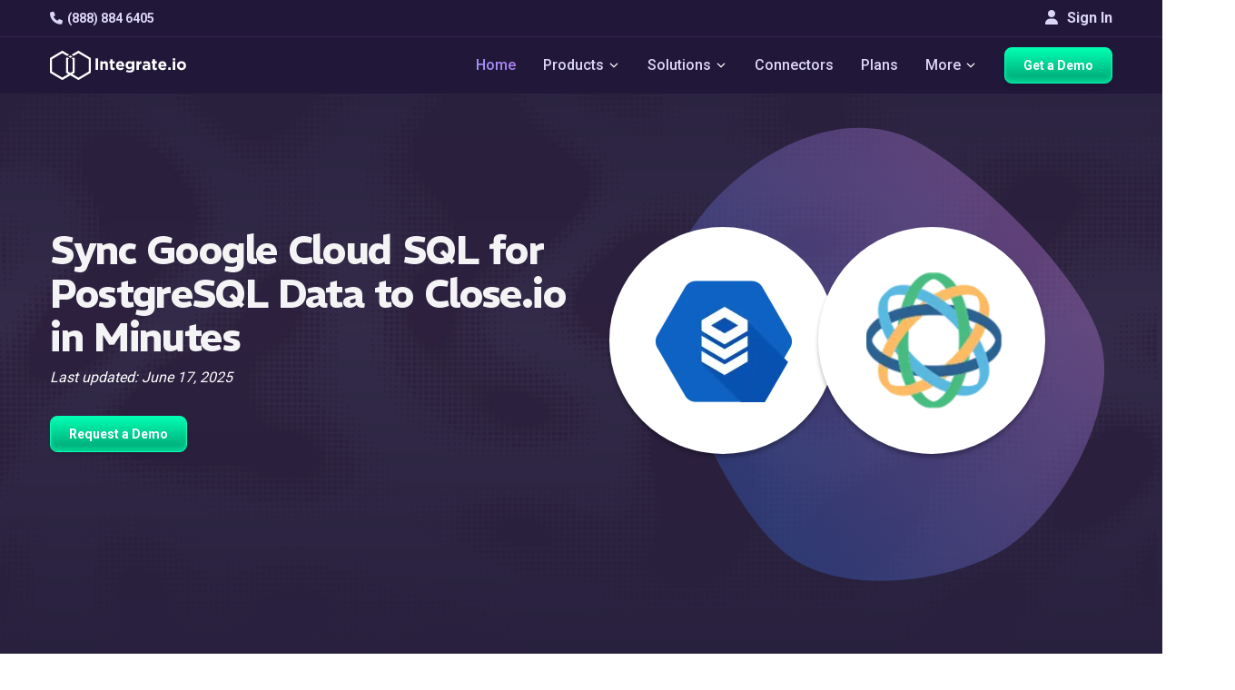

--- FILE ---
content_type: text/html
request_url: https://www.integrate.io/integrations/google-cloud-sql-for-postgresql/close-io/
body_size: 22803
content:
<!DOCTYPE html>
<html
  lang="
    en
  "
  class="integrateio dark-theme "
>
  <head>
    <meta charset="utf-8" />
<meta http-equiv="X-UA-Compatible" content="IE=edge" />
<meta name="viewport" content="width=device-width, initial-scale=1" />

<title>
  Integrate.io | Integrate Google Cloud SQL for PostgreSQL with Close.io for Automated Data Sync
  
</title>

<meta name="description" content="Explore Integrate, best platform to connect Google Cloud SQL for PostgreSQL with Close.io for seamless data sync. No-code tools, automated workflows, real-time updates, and secure transfers." />
<meta name="author" content="" />
<meta name="copyright" content="2025 © Integrate.io Ltd. All rights reserved." />





  
  <meta name="robots" content="noindex" />


<meta property="og:title" content="Integrate Google Cloud SQL for PostgreSQL with Close.io for Automated Data Sync" />
<meta property="og:type" content="website" />
<meta property="og:description" content="Explore Integrate, best platform to connect Google Cloud SQL for PostgreSQL with Close.io for seamless data sync. No-code tools, automated workflows, real-time updates, and secure transfers." />



  <meta
    property="og:image"
    content="https://res.cloudinary.com/hdxhd6yxt/image/upload/f_auto/v1744870418/og-images/new-og-image.png"
  />

<meta property="og:image:width" content="1200" />
<meta property="og:image:height" content="630" />
<meta property="og:url" content="https://www.integrate.io/integrations/google-cloud-sql-for-postgresql/close-io/" />
<meta property="og:site_name" content="Integrate.io" />

<meta property="twitter:title" content="Integrate Google Cloud SQL for PostgreSQL with Close.io for Automated Data Sync" />
<meta property="twitter:type" content="website" />
<meta property="twitter:description" content="Explore Integrate, best platform to connect Google Cloud SQL for PostgreSQL with Close.io for seamless data sync. No-code tools, automated workflows, real-time updates, and secure transfers." />



  <meta
    property="twitter:image"
    content="https://res.cloudinary.com/hdxhd6yxt/image/upload/f_auto/v1744870418/og-images/new-og-image.png"
  />

<meta property="twitter:image:width" content="1200" />
<meta property="twitter:image:height" content="630" />
<meta property="twitter:url" content="https://www.integrate.io/integrations/google-cloud-sql-for-postgresql/close-io/" />
<meta property="twitter:site_name" content="Integrate.io" />



<link rel="canonical" href="https://www.integrate.io/integrations/google-cloud-sql-for-postgresql/close-io/" />


<link rel="preconnect" href="https://fonts.googleapis.com">
<link rel="preconnect" href="https://fonts.gstatic.com" crossorigin>
<link rel="preload" as="font" href="https://db.onlinewebfonts.com/t/3c11d9a02851f2c9e56efa0fab493e56.woff2" type="font/woff2" crossorigin>
<link rel="preload" as="font" href="https://fonts.googleapis.com/css2?family=REM&display=swap" type="font/woff2" crossorigin>
<link rel="preload" as="font" href="https://fonts.googleapis.com/css2?family=REM:wght@600&display=swap" type="font/woff2" crossorigin>
<link rel="preload" as="font" href="https://fonts.googleapis.com/css2?family=Roboto:wght@500&display=swap" type="font/woff2" crossorigin>

<script>
  (function(d) {
    var wf = d.createElement('script'), s = d.scripts[0];
    wf.src = 'https://ajax.googleapis.com/ajax/libs/webfont/1.6.26/webfont.js';
    wf.async = true;
    wf.onload = function() {
      WebFont.load({
        google: {
          families: [
            'Roboto:100,300,400,500,700',
            'REM:400,600,700'
          ]
        },
        timeout: 2000,
        active: function() {
          sessionStorage.setItem('fontsLoaded', true);
        }
      });
    };
    s.parentNode.insertBefore(wf, s);
  })(document);
</script>


<link rel="stylesheet" href="https://cdnjs.cloudflare.com/ajax/libs/font-awesome/6.4.0/css/all.min.css" 
      integrity="sha512-iecdLmaskl7CVkqkXNQ/ZH/XLlvWZOJyj7Yy7tcenmpD1ypASozpmT/E0iPtmFIB46ZmdtAc9eNBvH0H/ZpiBw==" 
      crossorigin="anonymous" referrerpolicy="no-referrer" />


<link
  href="https://www.integrate.io/images/apple-touch-icon-76.09abc9abebf66786bb0c7c785514c74f.png"
  rel="apple-touch-icon"
  sizes="76x76"
  type="image/png"
/>
<link
  href="https://www.integrate.io/images/apple-touch-icon-120.d180af25835e7722b0ddf2850289f80a.png"
  rel="apple-touch-icon"
  sizes="120x120"
  type="image/png"
/>
<link
  href="https://www.integrate.io/images/apple-touch-icon-152.b69d228ad4b13dee475d454b354aa54c.png"
  rel="apple-touch-icon"
  sizes="152x152"
  type="image/png"
/>
<link
  href="https://www.integrate.io/images/apple-touch-icon-180.219457bf4d9e63a31bfbbcb4e373ecf2.png"
  rel="apple-touch-icon"
  sizes="180x180"
  type="image/png"
/>
<link
  href="https://www.integrate.io/images/favicon.d10719395ff20be1cce5563681886992.ico"
  rel="icon"
  type="image/x-icon"
/>
<link
  href="https://www.integrate.io/images/favicon.d10719395ff20be1cce5563681886992.ico"
  rel="shortcut icon"
  type="image/x-icon"
/>
<link
  href="https://www.integrate.io/images/favicon.d93f48e2461f4e3c53615b6939c87a4e.png"
  rel="shortcut icon"
  type="image/png"
/>
<link rel="dns-prefetch" href="https://platform.twitter.com" />
<link rel="dns-prefetch" href="https://ajax.googleapis.com" />
<link rel="dns-prefetch" href="https://res.cloudinary.com" />
<link rel="dns-prefetch" href="https://cdn.buttercms.com" />
<link rel="dns-prefetch" href="https://cdn.segment.com" />
<link rel="dns-prefetch" href="https://connect.facebook.net" />
<link rel="dns-prefetch" href="https://www.google-analytics.com" />
<link rel="dns-prefetch" href="https://www.googletagmanager.com" />
<link rel="dns-prefetch" href="https://cdn.filestackcontent.com" />
<link rel="dns-prefetch" href="https://js.intercomcdn.com" />
<link rel="dns-prefetch" href="https://connect.facebook.net" />
<link rel="dns-prefetch" href="https://s.adroll.com" />
<link rel="dns-prefetch" href="https://www.clickcease.co" />

<script>
  (function (window) {
    var ie = -1;
    if (window.navigator.appName == "Microsoft Internet Explorer") {
      var ua = window.navigator.userAgent;
      var re = new RegExp("MSIE ([0-9]{1,}[\.0-9]{0,})");
      if (re.exec(ua) != null) ie = parseFloat(RegExp.$1);
    }
    if (ie > -1 && ie < 9) {
      var url = window.location.protocol + "//" + window.location.hostname + "/update-browser/";
      window.location = url;
    }
  })(window);
</script>

<script type="application/ld+json">
    {
      "@context": "http://schema.org",
      "@type": "WebPage",
      "name": "Integrate.io",
      "description" : "Integrate.io's data integration, ETL and ELT platform streamlines data processing and saves time. Allow your business to focus on insight instead of preparation.",
      "address": {
        "@type": "PostalAddress",
        "streetAddress": "353 Kearny Street",
        "addressLocality": "San Francisco",
        "addressRegion": "CA",
        "postalCode": "94108",
        "addressCountry": "United States"
      },
    
      "lastUpdated": "2025-06-17",
      "datePublished": "2025-06-17",
    
      "logo": "https://www.integrate.io/assets/favicon-d4e41a8dd08ed5d7d2812706ad70a41448f203038b7bc39d121820dacbc8c7be.png",
      "url": "https://www.integrate.io/",
      "sameAs": ["https:\/\/www.facebook.com\/integrate.io,https:\/\/www.linkedin.com\/company\/integrateio\/mycompany\/,https:\/\/twitter.com\/Integrateio,https:\/\/www.youtube.com\/channel\/UC2ZnX1ePwLx8rM2iXa6tjwQ,"],
      "contactPoint" : [{
        "@type" : "ContactPoint",
        "telephone" : "+1-415-670-9496",
        "email" : "info@integrate.io",
        "contactType" : "customer service"
      }]
    }
</script>



<meta name="viewport" content="width=device-width, initial-scale=1, maximum-scale=5" />






<script>!function () {var reb2b = window.reb2b = window.reb2b || []; if (reb2b.invoked) return;reb2b.invoked = true;reb2b.methods = ["identify", "collect"]; reb2b.factory = function (method) {return function () {var args = Array.prototype.slice.call(arguments); args.unshift(method);reb2b.push(args);return reb2b;};}; for (var i = 0; i < reb2b.methods.length; i++) {var key = reb2b.methods[i];reb2b[key] = reb2b.factory(key);} reb2b.load = function (key) {var script = document.createElement("script");script.type = "text/javascript";script.async = true; script.src = "https://s3-us-west-2.amazonaws.com/b2bjsstore/b/" + key + "/reb2b.js.gz"; var first = document.getElementsByTagName("script")[0]; first.parentNode.insertBefore(script, first);}; reb2b.SNIPPET_VERSION = "1.0.1";reb2b.load("Y46DJ4HDZ961");}();</script>


<meta name="facebook-domain-verification" content="fiy8i0xkggqvihymkypocj39iemi0h" />

<link rel="llms-guidelines" href="https://www.integrate.io/llms.txt" />


<script defer src="https://app.upvert.io/pixel/csfdkNJETv3hFfxRQs0ZgrYFSLI6OtQ"></script>

    
      


  
  
  
  
  <link rel="stylesheet" href="https://www.integrate.io/stylesheets/page-styles/style-integration.f472b907db712f9429daa1208d0b697c2b1c09b937837f4d75f539bcb11da9fb.css" />


    
  </head>

  <body
    style="background-image: url('https://www.integrate.io/images/tittle-background.66ea55a8a964fc637cb6d67276047217.svg');"
  >
    
      
        <svg width="0" height="0"  version="1.1" id="Layer_1" xmlns="http://www.w3.org/2000/svg">
  <symbol xmlns="http://www.w3.org/2000/svg" viewBox="0 0 29 29" xml:space="preserve" id="icon-arrow-down-thin">
    <path fill="none" stroke="#000" stroke-linecap="round" stroke-linejoin="round" stroke-miterlimit="10" stroke-width="2" d="M20.5 11.5l-6 6-6-6"/>
  </symbol>
  <symbol xmlns="http://www.w3.org/2000/svg" viewBox="0 0 29 29" xml:space="preserve" id="icon-arrow-down-thin-white">
    <path fill="none" stroke="#fff" stroke-linecap="round" stroke-linejoin="round" stroke-miterlimit="10" stroke-width="2" d="M20.5 11.5l-6 6-6-6"/>
  </symbol>
</svg>




<div class="main-nav-container navbar-fixed-top">
  <div class="navbar-top">
    <div class="container">
      <div class="navbar-top-left">
        <a
        class="navbar-item lighter"
        href="tel:+1 888-884-6405"
        data-track-event="click"
        data-category="Navigation"
        data-action="Phone"
        data-label="Phone - Top Nav"
        ><i class="fa fa-phone"></i>(888) 884 6405</a
      >
      </div>
      <div class="navbar-top-right">
      
        <a href="https://dashboard.integrate.io/auth/login" class="btn signin-button" type="button"><i class="fa fa-user"></i> Sign In</a>
      </div>
  </div>
  </div>
  <nav class="navbar container">
    <button
      aria-label="mobile navigation button"
      type="button"
      class="mobile-icon"
      onclick="openMobileNavigation()"
      id="mobile-icon"
    >
      <span></span>
    </button>

    <img
      src="https://www.integrate.io/images/logo-white.1f703316cafb6585b7b152f2d5efc28a.svg"
      alt="Integrate.io"
      class="mobile-logo"
      width="300"
      height="40"
    />
    <ul  class="nav-container">
      <li class="navbar-item-container">
        <a
          class="navbar-brand"
          data-track-event="click"
          data-category="Navigation"
          data-action="Home"
          data-label="Logo - Top Nav"
          href="https://www.integrate.io/"
        >
          <img
            class="logo"
            alt="Integrate.io"
            width="192"
            height="70"
            src="https://www.integrate.io/images/logo-white.1f703316cafb6585b7b152f2d5efc28a.svg"
          />
        </a>
      </li>
     
    </ul>
    <ul id="nav-container" class="nav-container">
      <li class="navbar-item-container">
        <a
          class="navbar-item highlighted"
          href="https://www.integrate.io/"
          data-track-event="click"
          data-category="Navigation"
          data-action="Home"
          data-label="Home - Top Nav"
          >Home</a
        >
      </li>
      
      
      <li class="navbar-item-container">
        <span class="navbar-item" class="navbar-item"
        >Products
          <svg class="icon icon-dropdown dark">
            <use xlink:href="#icon-arrow-down-thin-white"></use>
          </svg>

          <svg class="icon icon-dropdown white">
            <use xlink:href="#icon-arrow-down-thin-white"></use>
          </svg>
        </span>
        <div class="dropdown-content center">
          <div class="dropdown-container wider products-dropdown">
            <a href="https://www.integrate.io/solutions/salesforce-team/" class="dropdown-list in-row link">
              <div class="dropdown-list-icons">
                <i class="fa fa-file"></i>
                <i class="fa fa-arrow-right"></i>
                <svg xmlns="http://www.w3.org/2000/svg" width="22" height="15" viewBox="0 0 22 15" fill="none" class="icon-products-menu salesforce">
                  <path d="M9.75 6.6875H8.9375C8.96875 6.53125 9.03125 6.25 9.375 6.25C9.5625 6.25 9.75 6.375 9.75 6.6875ZM14.0312 6.25C14.0625 6.25 14.4688 6.1875 14.4688 6.875C14.4688 7.09375 14.4375 7.5 14.0312 7.5C14.0312 7.5 13.5938 7.5625 13.5938 6.875C13.5938 6.1875 14.0312 6.25 14.0312 6.25ZM6.4375 7C6.5625 6.875 6.90625 6.90625 7.09375 6.9375V7.46875C6.90625 7.5 6.59375 7.5625 6.4375 7.4375C6.40625 7.40625 6.34375 7.375 6.34375 7.21875C6.34375 7.125 6.375 7.0625 6.4375 7ZM22 6.25C22 9 19.5 11.0938 16.8125 10.5312C16.25 11.5625 14.5938 12.75 12.6875 11.8438C11.4062 14.8438 7.125 14.7188 6 11.6562C2.25 12.4062 0.40625 7.34375 3.65625 5.4375C2.5625 2.96875 4.375 0 7.21875 0C8.46875 0.03125 9.59375 0.625 10.3125 1.53125C10.9375 0.875 11.8438 0.4375 12.8438 0.4375C14.1562 0.4375 15.3125 1.1875 15.9375 2.28125C18.8438 1 22 3.15625 22 6.25ZM5.75 7.25C5.75 6.90625 5.375 6.78125 5.1875 6.71875C5.03125 6.65625 4.78125 6.625 4.78125 6.4375C4.78125 6.15625 5.3125 6.25 5.5625 6.375C5.5625 6.375 5.59375 6.40625 5.59375 6.375C5.625 6.34375 5.6875 6.15625 5.6875 6.125C5.6875 6.09375 5.6875 6.09375 5.65625 6.09375C5.28125 5.84375 4.40625 5.8125 4.40625 6.5C4.40625 6.875 4.75 6.96875 4.96875 7.03125C5.09375 7.0625 5.375 7.125 5.375 7.28125C5.375 7.40625 5.25 7.53125 5.09375 7.53125C4.84375 7.53125 4.65625 7.4375 4.5 7.3125C4.46875 7.3125 4.4375 7.28125 4.4375 7.34375L4.375 7.5625C4.34375 7.59375 4.375 7.625 4.375 7.625C4.40625 7.65625 4.6875 7.8125 5.09375 7.8125C5.5 7.8125 5.75 7.59375 5.75 7.25ZM6.75 5.9375C6.4375 5.9375 6.15625 6.03125 6.09375 6.09375C6.0625 6.09375 6.0625 6.09375 6.0625 6.125L6.15625 6.34375C6.15625 6.375 6.15625 6.375 6.1875 6.375C6.21875 6.375 6.40625 6.25 6.71875 6.25C6.84375 6.25 6.9375 6.28125 7 6.3125C7.125 6.40625 7.09375 6.59375 7.09375 6.65625C6.9375 6.65625 6.5 6.5625 6.1875 6.78125C6.03125 6.875 5.9375 7.03125 5.9375 7.21875C5.9375 7.21875 5.9375 7.21875 5.96875 7.21875C5.96875 7.40625 6 7.5625 6.15625 7.6875C6.53125 7.9375 7.28125 7.75 7.34375 7.71875C7.40625 7.71875 7.46875 7.6875 7.46875 7.65625V6.59375C7.46875 6.46875 7.46875 5.9375 6.75 5.9375ZM8.21875 5.28125C8.21875 5.25 8.1875 5.25 8.15625 5.25H7.875C7.84375 5.25 7.84375 5.25 7.84375 5.25C7.84375 5.25 7.8125 5.25 7.8125 5.28125V7.75L7.84375 7.78125C7.84375 7.78125 7.84375 7.78125 7.875 7.78125H8.15625C8.1875 7.78125 8.21875 7.75 8.21875 7.75V5.28125ZM9.9375 6.1875C9.875 6.09375 9.71875 5.9375 9.40625 5.9375C9.28125 5.9375 8.9375 5.9375 8.75 6.21875C8.5625 6.46875 8.53125 6.78125 8.53125 6.875C8.53125 7 8.53125 7.34375 8.75 7.5625C8.84375 7.65625 9.03125 7.8125 9.46875 7.8125C9.8125 7.8125 10 7.75 10.0625 7.6875C10.0625 7.6875 10.0625 7.65625 10.0625 7.625L10 7.40625C9.96875 7.40625 9.96875 7.40625 9.96875 7.40625C9.9375 7.40625 9.9375 7.40625 9.9375 7.40625C9.875 7.4375 9.75 7.5 9.46875 7.5C8.9375 7.5 8.9375 7.03125 8.9375 6.96875H10.0938C10.125 6.96875 10.125 6.9375 10.125 6.9375C10.125 6.9375 10.1875 6.46875 9.9375 6.1875ZM11.0938 7.8125C11.5 7.8125 11.75 7.59375 11.75 7.25C11.75 6.875 11.4062 6.78125 11.1875 6.71875C11.0625 6.65625 10.7812 6.625 10.7812 6.4375C10.7812 6.3125 10.875 6.25 11.0625 6.25C11.25 6.25 11.4062 6.28125 11.5625 6.375C11.7188 6.46875 11.5938 6.40625 11.625 6.375C11.625 6.34375 11.6875 6.15625 11.6875 6.125H11.7188C11.7188 6.09375 11.6875 6.09375 11.6875 6.09375C11.4375 5.9375 11.1562 5.9375 11.0625 5.9375C10.6875 5.9375 10.4062 6.15625 10.4062 6.5C10.4062 6.875 10.7812 6.96875 10.9688 7.03125C11.1562 7.09375 11.375 7.125 11.375 7.28125C11.375 7.40625 11.2812 7.5 11.0938 7.5C10.875 7.5 10.6562 7.4375 10.5 7.3125C10.5 7.3125 10.5 7.3125 10.4688 7.3125C10.4688 7.3125 10.4375 7.3125 10.4375 7.34375L10.375 7.5625C10.3438 7.59375 10.375 7.625 10.375 7.625C10.4375 7.65625 10.7188 7.8125 11.0938 7.8125ZM13.1562 6C13.1562 6 13.125 5.96875 13.0938 5.96875H12.75C12.75 5.96875 12.7812 5.6875 12.875 5.59375C13 5.46875 13.25 5.53125 13.25 5.53125C13.2812 5.5625 13.3125 5.53125 13.3125 5.53125L13.4062 5.28125C13.4062 5.25 13.4062 5.25 13.375 5.25C13.2188 5.1875 12.8438 5.15625 12.625 5.375C12.4375 5.53125 12.4062 5.8125 12.375 5.96875H12.0938L12.0625 6L12.0312 6.25C12.0312 6.28125 12.0312 6.28125 12.0625 6.28125H12.3125C12.0625 7.78125 12.0312 7.875 12 8.03125C11.9688 8.15625 11.9062 8.25 11.8125 8.28125C11.8125 8.28125 11.6875 8.3125 11.5 8.25C11.5 8.25 11.4688 8.25 11.4688 8.28125C11.4688 8.3125 11.375 8.5 11.375 8.53125C11.375 8.53125 11.375 8.5625 11.4062 8.5625C11.5625 8.625 11.8125 8.625 11.9375 8.5625C12.1562 8.5 12.25 8.3125 12.3125 8.15625C12.4062 7.90625 12.4062 7.84375 12.6875 6.28125H13.0625C13.0938 6.28125 13.0938 6.28125 13.0938 6.25L13.1562 6ZM14.8125 6.5C14.7812 6.46875 14.6562 5.9375 14.0312 5.9375C13.5625 5.9375 13.3125 6.25 13.25 6.5C13.2188 6.59375 13.125 6.9375 13.25 7.25C13.25 7.25 13.375 7.8125 14.0312 7.8125C14.5 7.8125 14.75 7.53125 14.8125 7.25C14.9062 6.9375 14.8438 6.59375 14.8125 6.5ZM16.2188 6C16.0625 5.9375 15.7188 5.9375 15.5312 6.15625V6.03125C15.5312 6 15.5312 6 15.5 6H15.2188C15.1875 6 15.1875 6 15.1875 6.03125V7.75C15.1875 7.78125 15.1875 7.78125 15.2188 7.78125H15.5C15.5312 7.78125 15.5625 7.78125 15.5625 7.75V6.875C15.5625 6.78125 15.5625 6.53125 15.6875 6.40625C15.8438 6.25 16.0625 6.3125 16.0938 6.3125C16.125 6.3125 16.1562 6.3125 16.1562 6.28125C16.1875 6.21875 16.2188 6.125 16.25 6.03125C16.25 6 16.25 6 16.2188 6ZM17.6875 7.6875L17.625 7.46875C17.625 7.40625 17.5938 7.4375 17.5938 7.4375C17.4375 7.5 17.2812 7.5 17.2188 7.5C17.0938 7.5 16.6875 7.46875 16.6875 6.875C16.6875 6.6875 16.75 6.25 17.2188 6.25C17.2188 6.25 17.2188 6.25 17.25 6.25C17.3438 6.25 17.4688 6.28125 17.5625 6.3125C17.6875 6.34375 17.5938 6.3125 17.5938 6.28125C17.625 6.21875 17.6562 6.15625 17.6875 6.0625C17.6875 6.03125 17.6562 6.03125 17.6562 6.03125C17.3125 5.90625 16.9688 5.9375 16.7812 6.03125C16.75 6.03125 16.2812 6.21875 16.2812 6.875C16.2812 6.96875 16.2812 7.8125 17.1875 7.8125C17.375 7.8125 17.5312 7.78125 17.6875 7.71875C17.6875 7.71875 17.6875 7.71875 17.6875 7.6875ZM19.375 6.4375C19.3438 6.34375 19.2188 5.9375 18.6875 5.9375C18.1875 5.9375 17.9375 6.25 17.875 6.53125C17.8438 6.625 17.8125 6.75 17.8125 6.875C17.8125 7.6875 18.4062 7.8125 18.75 7.8125C19.0938 7.8125 19.2812 7.75 19.3438 7.6875C19.3438 7.6875 19.375 7.65625 19.3438 7.625L19.2812 7.40625H19.25H19.2188C19.1562 7.4375 19.0312 7.5 18.75 7.5C18.2188 7.5 18.2188 7.03125 18.2188 6.96875H19.375C19.4062 6.96875 19.4062 6.9375 19.4062 6.9375C19.4062 6.9375 19.4375 6.71875 19.375 6.4375ZM18.6562 6.25C18.8125 6.25 19.0312 6.3125 19.0625 6.6875H18.2188C18.25 6.53125 18.3125 6.25 18.6562 6.25Z" fill="white"/>
                  </svg>
              </div>

              <div class="dropdown-list-title">
                Salesforce Sync
              </div>

              <div class="dropdown-list-description">
                Transform and load enriched data into Salesforce. Easier than MuleSoft, more powerful than Data Loader.
              </div>

              <div  class="dropdown-list-link">
                Learn More
                <i class="fa fa-angle-double-right"></i>
              </div>
            </a>
            <a href="https://www.integrate.io/product/etl/" class="dropdown-list in-row link">
              <div class="dropdown-list-icons">
                <i class="fa fa-code-branch"></i>
                <i class="fa fa-arrow-right"></i>
                <svg xmlns="http://www.w3.org/2000/svg" width="19" height="18" viewBox="0 0 19 18" fill="none" class="icon-products-menu">
                  <path d="M3.14372 13.4595L6.87166 11.3059C7.39538 11.0043 8.06511 11.1837 8.36823 11.7074C8.48568 11.9137 8.5317 12.1407 8.50948 12.3612V16.5701C8.50948 17.1715 8.02067 17.6604 7.4176 17.6604C6.81612 17.6604 6.32731 17.1715 6.32731 16.5701V14.1498L4.23878 15.356C3.71506 15.6591 3.04374 15.4782 2.7422 14.9545C2.43908 14.4307 2.61841 13.761 3.14372 13.4595Z" fill="white"/>
                  <path d="M12.4152 8.84448C12.4089 8.45566 12.6136 8.09381 12.9501 7.89861L16.678 5.74659C16.8399 5.65296 17.0256 5.60376 17.2113 5.60376C17.5937 5.60376 17.9492 5.80849 18.1397 6.13859C18.4349 6.64961 18.2587 7.30506 17.7477 7.60025L15.5988 8.83972L17.7477 10.0808C17.9952 10.2236 18.173 10.4537 18.246 10.7299C18.3206 11.006 18.2825 11.2949 18.1397 11.5424C17.9492 11.8725 17.5937 12.0773 17.2128 12.0773C17.0256 12.0773 16.8399 12.0281 16.678 11.9344L12.9501 9.78242C12.6168 9.5888 12.4121 9.23013 12.4152 8.84448Z" fill="white"/>
                  <path d="M15.8321 4.22151L12.1041 6.37352C11.6693 6.62586 11.1329 6.54334 10.7901 6.20847C10.5726 6.00851 10.4377 5.72284 10.4377 5.40544V1.09188C10.4377 0.488806 10.9265 0 11.528 0C12.1311 0 12.6199 0.488806 12.6199 1.09188V3.54702L14.737 2.325C15.2607 2.02188 15.9305 2.20121 16.2336 2.72494C16.5367 3.24866 16.3558 3.91838 15.8321 4.22151Z" fill="white"/>
                  <path d="M7.44953 9.01927C7.44953 9.1018 7.49714 9.21606 7.55586 9.27637L9.03338 10.7539C9.0921 10.8126 9.20796 10.8602 9.29048 10.8602H9.66661C9.74914 10.8602 9.86499 10.8126 9.92371 10.7539L11.4028 9.27637C11.4615 9.21606 11.5092 9.1018 11.5092 9.01927V8.64314C11.5092 8.55903 11.4615 8.44476 11.4028 8.38604L9.92371 6.90693C9.86499 6.84821 9.74914 6.8006 9.66661 6.8006H9.29048C9.20796 6.8006 9.0921 6.84821 9.03338 6.90693L7.55586 8.38604C7.49714 8.44476 7.44953 8.55903 7.44953 8.64314V9.01927ZM8.76835 8.83835V8.82248C8.76835 8.76217 8.80326 8.67806 8.84611 8.63362L9.28255 8.19877C9.3254 8.15434 9.40951 8.11942 9.47141 8.11942H9.48728C9.54758 8.11942 9.6317 8.15434 9.67613 8.19877L10.111 8.63362C10.1538 8.67647 10.1887 8.76058 10.1887 8.82248V8.83835C10.1887 8.90024 10.1538 8.98436 10.111 9.02721L9.67613 9.46364C9.6317 9.50649 9.54758 9.5414 9.48728 9.5414H9.47141C9.40951 9.5414 9.3254 9.50649 9.28255 9.46364L8.84611 9.02721C8.80326 8.98436 8.76835 8.90024 8.76835 8.83835Z" fill="white"/>
                  <path d="M6.87173 6.37352L3.14379 4.22151C2.62007 3.91997 2.43915 3.24866 2.74227 2.72494C3.0454 2.20121 3.71512 2.02188 4.23884 2.325L6.32738 3.53115V1.09188C6.32738 0.488806 6.81619 0 7.41767 0C8.02074 0 8.50955 0.488806 8.50955 1.09188V5.31973C8.53018 5.53874 8.48733 5.76728 8.3683 5.97359C8.06518 6.49731 7.39545 6.67665 6.87173 6.37352Z" fill="white"/>
                  <path d="M11.3566 11.1789C11.6042 11.1313 11.8692 11.1709 12.1041 11.3058L15.8321 13.4594C16.3558 13.761 16.5367 14.4307 16.2336 14.9544C15.9305 15.4797 15.2607 15.6591 14.737 15.3559L12.6199 14.1339V16.57C12.6199 17.1715 12.1311 17.6603 11.528 17.6603C10.9265 17.6603 10.4377 17.1715 10.4377 16.57V12.2565C10.4377 11.7121 10.8361 11.2614 11.3566 11.1789Z" fill="white"/>
                  <path d="M0.813994 6.12592C1.11553 5.60062 1.78685 5.42128 2.31057 5.7244L6.03851 7.87642C6.39559 8.08274 6.59238 8.46045 6.58603 8.84451C6.58921 9.22699 6.39241 9.59994 6.03851 9.80308L2.31057 11.9567C1.78685 12.2582 1.11712 12.0789 0.813994 11.5552C0.51087 11.0314 0.691793 10.3617 1.21551 10.0586L3.32627 8.83975L1.21551 7.62091C0.690207 7.31937 0.51087 6.64965 0.813994 6.12592Z" fill="white"/>
                  </svg>
              </div>

              <div class="dropdown-list-title">
                Transform &amp; Sync
              </div>

              <div class="dropdown-list-description">
                Build low-code pipelines to load and transform data from any source. Accelerate your path to analytics-ready data.
              </div>

              <div class="dropdown-list-link">
                Learn More
                <i class="fa fa-angle-double-right"></i>
              </div>
            </a>
            <a href="https://www.integrate.io/product/cdc/" class="dropdown-list in-row link">
              <div class="dropdown-list-icons">
                <i class="fa fa-database"></i>
                <i class="fa fa-arrow-right"></i>
                <svg xmlns="http://www.w3.org/2000/svg" width="16" height="18" viewBox="0 0 16 18" fill="none" class="icon-products-menu">
                  <path d="M8.44995 13.3282L14.75 14.8674V2.75861L8.44995 4.29782V13.3282Z" fill="#969696"/>
                  <path d="M14.7499 2.75861L15.9499 3.37429V14.2517L14.7499 14.8674V2.75861ZM8.4499 13.3282L2.1499 14.8674V2.75861L8.4499 4.29782V13.3282Z" fill="white"/>
                  <path d="M2.14995 2.75861L0.949951 3.37429V14.2517L2.14995 14.8674V2.75861Z" fill="#969696"/>
                  <path d="M10.0503 17.3302L12.4503 16.0988V1.56157L10.0503 0.3302L9.31653 8.40275L10.0503 17.3302Z" fill="white"/>
                  <path d="M6.84959 17.3302L4.44958 16.0988V1.56157L6.84959 0.3302L7.58333 8.40275L6.84959 17.3302Z" fill="#969696"/>
                  <path d="M6.84961 0.3302H10.0827V17.2959H6.84961V0.3302Z" fill="#D0D0D0"/>
                  </svg>
              </div>

              <div class="dropdown-list-title">
                Database Replication
              </div>

              <div class="dropdown-list-description">
                Effortlessly replicate to your data warehouse with sub 60-second latency. Power real-time dashboards & AI/ML initiatives.
              </div>

              <div class="dropdown-list-link">
                Learn More
                <i class="fa fa-angle-double-right"></i>
              </div>
            </a>
            <a href="https://www.integrate.io/solutions/file-data-preparation/" class="dropdown-list in-row link">
              <div class="dropdown-list-icons">
                <i class="fa fa-file-text"></i>
                <i class="fa fa-arrow-right"></i>
                <i class="fa fa-file-import"></i>
              </div>

              <div class="dropdown-list-title">
                File Prep &amp; Delivery
              </div>

              <div class="dropdown-list-description">
                Automate the chaos of file-based workflows. From SFTP & Excel to clean, transformed outputs.
              </div>

              <div class="dropdown-list-link">
                Learn More
                <i class="fa fa-angle-double-right"></i>
              </div>
            </a>
          </div>
        </div>
      </li>
      
      
      <li class="navbar-item-container">
        <span class="navbar-item" class="navbar-item"
        >Solutions
          <svg class="icon icon-dropdown dark">
            <use xlink:href="#icon-arrow-down-thin-white"></use>
          </svg>

          <svg class="icon icon-dropdown white">
            <use xlink:href="#icon-arrow-down-thin-white"></use>
          </svg>
        </span>
        <div class="dropdown-content center">
          <div class="dropdown-container wider">
            <a href="https://www.integrate.io/solutions/superpowers/" class="dropdown-list in-row link">
              <div class="dropdown-list-title">
                Our Superpowers
              </div>

              <div class="dropdown-list-description">
                It’s time consuming trying to understand what each platform’s strengths are. <br> <br>Here are ours on a plate.
              </div>

              <div  class="dropdown-list-link">
                Learn More
                <i class="fa fa-angle-right"></i>
              </div>
            </a>
            <div class="dropdown-list in-row">
              <a href="/solutions/?id=initiative" class="dropdown-list-title">
                Initiative
              </a>

              <div class="">
              <a
                      href="https://www.integrate.io/solutions/salesforce-team/"
                      data-track-event="click"
                      data-category="Navigation"
                      data-action="Solutions"
                      data-label="Salesforce Team - Top Nav"
                      class="list-item"
              >
                <div class="list-item-link"><i class="fa fa-cloud"></i>Loading Data to Salesforce</div>
              </a>
              <a
                      href="https://www.integrate.io/solutions/sftp/"
                      data-track-event="click"
                      data-category="Navigation"
                      data-action="Solutions"
                      data-label="SFTP - Top Nav"
                      class="list-item"
              >
                <div class="list-item-link"><i class="fa fa-database"></i>B2B Data Sharing</div>
              </a>
              <a
                      href="https://www.integrate.io/solutions/file-data-preparation/"
                      
                      data-track-event="click"
                      data-category="Navigation"
                      data-action="Solutions"
                      data-label="File Data Preparation - Top Nav"
                      class="list-item"
              >
                <div class="list-item-link"><i class="fa fa-table"></i>File Data Preparation</div>
              </a>
              <a
                      href="https://www.integrate.io/product/cdc/"
                      data-track-event="click"
                      data-category="Navigation"
                      data-action="Solutions"
                      data-label="CDC - Top Nav"
                      class="list-item"
              >
                <div class="list-item-link"><i class="fa fa-border-none"></i>Power Data Products</div>
              </a>
              </div>

              <a href="/solutions/?id=initiative" class="dropdown-list-link">
                See All Initiatives
                <i class="fa fa-angle-right"></i>
              </a>
            </div>
            <div class="dropdown-list in-row">
              <a href="/solutions/?id=industry" class="dropdown-list-title">
                Industry
              </a>

              <div class="">
                <a
                      href="https://www.integrate.io/solutions/employee-benefits/"
                      data-track-event="click"
                      data-category="Navigation"
                      data-action="Solutions"
                      data-label="Employee Benefits - Top Nav"
                      class="list-item"
              >
                <div class="list-item-link"><i class="fa fa-users"></i>Employee Benefits</div>
              </a>

              <a
                      href="https://www.integrate.io/solutions/manufacturing/"
                      data-track-event="click"
                      data-category="Navigation"
                      data-action="Solutions"
                      data-label="Manufacturing - Top Nav"
                      class="list-item"
              >
                <div class="list-item-link"><i class="fa fa-cogs"></i>Manufacturing</div>
              </a>

              <a
                      href="https://www.integrate.io/solutions/healthcare/"
                      data-track-event="click"
                      data-category="Navigation"
                      data-action="Solutions"
                      data-label="Healthcare - Top Nav"
                      class="list-item"
              >
                <div class="list-item-link"><i class="fa fa-medkit"></i>Healthcare</div>
              </a>

              <a
                      href="https://www.integrate.io/solutions/financial-services/"
                      data-track-event="click"
                      data-category="Navigation"
                      data-action="Solutions"
                      data-label="Financial Services - Top Nav"
                      class="list-item"
              >
                <div class="list-item-link"><i class="fa fa-dollar-sign"></i>Financial Services</div>
              </a>
              </div>

              <a href="/solutions/?id=industry" class="dropdown-list-link">
                See All Industries
                <i class="fa fa-angle-right"></i>
              </a>
            </div>
            <a href="https://www.integrate.io/solutions/ai/" class="dropdown-list in-row link">

              <div class="dropdown-list-title">
                Integrate.io AI
              </div>

              <div class="dropdown-list-description">
                Bring AI to every step of your data process: prepare your data, apply models at scale, access GPU power instantly, and create pipelines with simple prompts.
              </div>

              <div class="dropdown-list-link">
                Learn More
                <i class="fa fa-angle-right"></i>
              </div>
            </a>
          </div>
        </div>
      </li>
      
      <li class="navbar-item-container">
        <a
          class="navbar-item"
          
          href="https://www.integrate.io/integrations/"
          data-track-event="click"
          data-category="Navigation"
          data-action="Connectors"
          data-label="Connectors - Top Nav"
          >Connectors</a
        >
      </li>
      <li class="navbar-item-container">
        <a
          class="navbar-item"
          
          href="https://www.integrate.io/pricing/"
          data-track-event="click"
          data-category="Navigation"
          data-action="Pricing"
          data-label="Pricing - Top Nav"
          >Plans</a
        >
      </li>
      <li class="navbar-item-container">
        <span class="navbar-item"
          >More
          <svg class="icon icon-dropdown dark">
            <use xlink:href="#icon-arrow-down-thin-white"></use>
          </svg>

          <svg class="icon icon-dropdown white">
            <use xlink:href="#icon-arrow-down-thin-white"></use>
          </svg>
        </span>
        <div class="dropdown-content">
          <div class="dropdown-container">
            <div class="dropdown-list">
              <a
                class="list-item with-padding"
                href="https://www.integrate.io/blog/"
                data-track-event="click"
                data-category="Navigation"
                data-action="Resources"
                data-label="Resources Blog - Top Nav"
              >
                <div class="list-item-link"><i class="fa fa-pen"></i>Blog</div>
              </a>
              <a
                class="list-item with-padding"
                
                href="https://www.integrate.io/compare/"
                data-track-event="click"
                data-category="Navigation"
                data-action="Resources"
                data-label="Resources Compare - Top Nav"
              >
                <div class="list-item-link"><i class="fa fa-arrows-h"></i>Compare Us</div>
              </a>
              <a
                class="list-item with-padding"
                href="https://www.integrate.io/support/"
                data-track-event="click"
                data-category="Navigation"
                data-action="Resources"
                data-label="Resources Support - Top Nav"
              >
                <div class="list-item-link"><i class="fa fa-headset"></i>Support &amp; Resources</div>
              </a>
              <a
                class="list-item with-padding"
                href="https://www.integrate.io/security/"
                data-track-event="click"
                data-category="Navigation"
                data-action="Resources"
                data-label="Resources security - Top Nav"
              >
                <div class="list-item-link"><i class="fa fa-shield"></i>Security</div>
              </a>
              <a
                class="list-item with-padding"
                
                href="https://www.integrate.io/customers/"
                data-track-event="click"
                data-category="Navigation"
                data-action="Resources"
                data-label="Resources Customers - Top Nav"
              >
                <div class="list-item-link"><i class="fa fa-book"></i>Case Studies</div>
              </a>
              <a
                class="list-item with-padding"
                
                href="https://www.integrate.io/books-and-guides/"
                data-track-event="click"
                data-category="Navigation"
                data-action="Resources"
                data-label="Resources Whitepapers - Top Nav"
              >
                <div class="list-item-link"><i class="fa fa-file"></i>White Papers</div>
              </a>
              <a
                class="list-item with-padding"
                
                href="/webinars/"
                
                
                data-track-event="click"
                data-category="Navigation"
                data-action="Resources"
                data-label="Resources Webinars - Top Nav"
              >
                <div class="list-item-link"><i class="fa fa-video"></i>Webinars</div>
              </a>
              <a
                class="list-item with-padding"
                href="/support/#documentation"
                
                
                data-track-event="click"
                data-category="Navigation"
                data-action="Resources"
                data-label="Resources Documentation - Top Nav"
              >
                <div class="list-item-link"><i class="fa fa-code"></i>Documentation</div>
              </a>
              <a
                class="list-item with-padding"
                
                href="https://www.integrate.io/about/"
                data-track-event="click"
                data-category="Navigation"
                data-action="Resources"
                data-label="Resources Books and Guides - Top Nav"
              >
                <div class="list-item-link"><i class="fa fa-building"></i>About</div>
              </a>
            </div>
          </div>
        </div>
      </li>

      <li class="navbar-item-container contact-item">
        <span class="navbar-item"
          >Contact
          <svg class="icon icon-dropdown dark">
            <use xlink:href="#icon-arrow-down-thin-white"></use>
          </svg>

          <svg class="icon icon-dropdown white">
            <use xlink:href="#icon-arrow-down-thin-white"></use>
          </svg>
        </span>
        <div class="dropdown-content">
          <div class="dropdown-container">
            <div class="dropdown-list">
              <a
              class="navbar-item lighter"
              href="tel:+1 888-884-6405"
              data-track-event="click"
              data-category="Navigation"
              data-action="Phone"
              data-label="Phone - Top Nav"
              ><i class="fa fa-phone"></i>(888) 884 6405</a
            >
              </div>
            </div>
        </div>
      </li>

      <li class="navbar-item-container navbar-item-container-button">
        <div class="hs-web-interactive-inline" style="" data-hubspot-wrapper-cta-id="195702901924"> 
          <a href="https://cta-service-cms2.hubspot.com/web-interactives/public/v1/track/click?encryptedPayload=AVxigLKsAG1tLawu4sZUWP7rUq39TAeXDq8OWlaFnlzUy1k19d5L05N5N3374RVNgXIlfqY1M9QF6pBSoigQRzYTtwUvQopXB2G%2FL110SEV%2FTpdRVERnVsudzgqJZxmpVkG6WeVhIQVIC1%2BCJbFxuZuyZZhvZGLnxCw5VNxTLD7%2FjzO7&amp;portalId=21536301" class="hs-inline-web-interactive-195702901924 btn btn-primary get-started-button  " data-hubspot-cta-id="195702901924"> Get a Demo </a> 
         </div>
        
      </li>
    </ul>
  </nav>
</div>



      
    


    <div id="main" role="main" class="">
      

  
  
  
  
  
  
  
    
  
  
    
  
  
    
  

  
  
  
  
  
  
  
  
  
  

  
  

  <div class="new-homepage dark">
    <header
      class="title-container integration-title-container integration-pair-container "
    >
      <div class="container">
        <div class="text-container">
          
          <h1 class="title" style="font-size: 43px">
            Sync Google Cloud SQL for PostgreSQL Data to Close.io in Minutes
          </h1>
          <div class="last-updated">Last updated: June 17, 2025</div>
          <h3></h3>
          <div class="signup-form product first-one">
            <a
              href="https://www.integrate.io/demo/"
              class="btn btn-info integrateio-btn"
              data-track-event="cta_click"
              data-category="CTA Integration Pair"
              data-action="Book Demo Click"
              data-label="Google Cloud SQL for PostgreSQL to Close.io 1"
              >Request a Demo</a
            >
          </div>
        </div>

        
          <img
            src="https://www.integrate.io/images/hero_image_integration_background.cf0d610dce86433bd109b685a4188ca7.svg"
            class="hero-image hide-mobile background hide-light"
            alt="Ensure Data Quality"
          />

          <div class="integration-image-container pair-integration-image-container">
            <div class="circle-background-1"></div>
            <div class="circle-background-2"></div>
            <img
              alt="Google Cloud SQL for PostgreSQL"
              class="integration-image-integration source-integration"
              src="https://res.cloudinary.com/hdxhd6yxt/image/upload/f_auto/c_pad,h_150,w_150/f_auto/v1523347309/integrations/google-cloud-sql.png"
            />
            <div class="integration-image-plus hide-mobile">+</div>
            <img
              alt="Close.io"
              class="integration-image-integration destination-integration"
              src="https://res.cloudinary.com/hdxhd6yxt/image/upload/f_auto/c_pad,h_150,w_150/f_auto/v1523347311/integrations/close.png"
            />
          </div>
        
      </div>
    </header>

    <div class="integration-skip-to-content link" onclick="scrollToTargetAdjusted('main-content')">Skip to main content</div>

    <div class="container-fluid new-home-customers">
    <ul class="customers-strip">
          <li class="customer-logo-wrapper">
              <img src="https://www.integrate.io/images/customer_logos/icon-philips.2537ef3984d950c187a6e1c0474713d5.svg" loading="eager" alt="philips logo" class="customer-logo philips" />
              <div class="since-date">
                Customer Since: <br> May, 2023
              </div>
          </li>
          <li class="customer-logo-wrapper">
              <img src="https://www.integrate.io/images/customer_logos/icon-cat.a44443b379b16089f5e36caf0ab0293f.svg" loading="eager" alt="caterpillar logo" class="customer-logo" />
              <div class="since-date">
                Customer Since: <br> July, 2018
              </div>
          </li>
          <li class="customer-logo-wrapper">
            <a class="case-study-link" href="https://www.integrate.io/customers/unlocking-efficiency-how-dpd-uk-automated-salesforce-data-integration/">Case Study <i class="fa fa-arrow-right"></i></a>
              <img src="https://www.integrate.io/images/customer_logos/icon-dpd.48344032b898100024bf7b0befd39eb8.svg" loading="eager" alt="dpd logo" class="customer-logo"  />
              <div class="since-date">
                Customer Since: <br> August, 2019
              </div>
          </li>
          <li class="customer-logo-wrapper">
              <img src="https://www.integrate.io/images/customer_logos/icon-7-11.093eb9615d84e35d6b4e8dadc2147045.svg" loading="eager" alt="7-11 logo" class="customer-logo"   />
              <div class="since-date">
                Customer Since: <br> November, 2017
              </div>
          </li>
          <li class="customer-logo-wrapper">
              <img src="https://www.integrate.io/images/customer_logos/icon-samsung.22bd0b493a86fec0ba03a2e4df046077.svg" loading="eager" alt="samsung logo" class="customer-logo" />
              <div class="since-date">
                Customer Since: <br> December, 2021
              </div>
          </li>

          <li class="customer-logo-wrapper">
            <a class="case-study-link" href="https://www.integrate.io/customers/closing-the-gap-how-the-boston-red-sox-moved-data-8x-faster-and-increased-conversions-by-15/">Case Study <i class="fa fa-arrow-right"></i></a>
            <picture>
              <source
                srcset="
                  https://www.integrate.io/images/customer_logos/icon-boston-red-sox.8e022da7375e701a356acfda43960e4e.webp
                "
                type="image/webp"
              />
              <img
                src="https://www.integrate.io/images/customer_logos/icon-boston-red-sox.b74c524403897d1b2f3163ef23f480d7.png"
                loading="eager" alt="boston red sox logo" class="customer-logo boston-red-sox"
              />
            </picture>
              <div class="since-date">
                Customer Since: <br> January, 2025
              </div>
          </li>
          
          <li class="customer-logo-wrapper">
            <img src="https://www.integrate.io/images/customer_logos/icon-accenture.a2b4a0e894e7e57fd27d5c1e331b5518.svg" loading="eager" alt="accenture logo" class="customer-logo" />
            <div class="since-date">
                Customer Since: <br> September, 2017
              </div>
          </li>
            
          <li class="customer-logo-wrapper">
            <img src="https://www.integrate.io/images/customer_logos/icon-mcgraw.fcde1e98f6e3dccd8c2349a87a1df95a.svg" loading="eager" alt="mcgraw hill logo" class="customer-logo" />
            <div class="since-date">
                Customer Since: <br> March, 2022
              </div>
          </li>
    </ul>
</div>

    <section class="integration-table-of-contents-section">
      <div class="container">
        <h3 class="integration-table-of-contents-title">Table of Contents</h3>
        <ul class="integration-table-of-contents">
          <li class="table-of-contents-item">
            <div class="table-of-contents-item-link link" onclick="scrollToTargetAdjusted('aboutSource')">About Google Cloud SQL for PostgreSQL</div>
          </li>
          <li class="table-of-contents-item">
            <div class="table-of-contents-item-link link" onclick="scrollToTargetAdjusted('aboutDestination')">About Close.io</div>
          </li>
          
            <li class="table-of-contents-item">
              <div class="table-of-contents-item-link link" onclick="scrollToTargetAdjusted('useCases')">Popular Use Cases</div>
            </li>
          
          
          
            <li class="table-of-contents-item">
              <div class="table-of-contents-item-link link" onclick="scrollToTargetAdjusted('endPointsDestination')">Close.io's End Points</div>
            </li>
          
          
        </ul>
      </div>
    </section>

    <main id="main-content" class="integration__pageWrapper integrationPair">
      <div class="container">
        <div class="container-fluid integration__body">
          <div class="integration__body-row">
            <div class="integration__content">
              <section class="integration__pairPage-aboutSection integration__content-section" id="aboutSource">
                <h4 class="integration__content-sectionTitle">
                  About <span class="highlighted-text"> Google Cloud SQL for PostgreSQL</span>
                </h4>
                
                
                
                
                
                
                
                
                
                  
                
                
                
                  <p>Google Cloud SQL for PostgreSQL is a fully-managed database service that makes it easy to set up, maintain, manage, and administer your relational PostgreSQL databases in the cloud.</p>
                

              </section>
              <section class="integration__pairPage-aboutSection integration__content-section" id="aboutDestination">
                <h4 class="integration__content-sectionTitle">
                  About <span class="highlighted-text"> Close.io </span>
                </h4>
                
                
                
                
                
                
                
                  
                
                
                
                  <p class="integration__pairPage-about">Close.io is a CRM with built-in communication tools that can track and assess the communication between team members and leads. Close.io gauges team member performance by using a number of metrics, including how many calls they are making, how long those calls last and the value of those calls. It can also track the lead’s side of an interaction by logging actions taken by email recipients - both holistically and individually - like exactly who opened an email and when.</p>
                

              </section>

              

                <section class="integration__useCases integration__content-section" id="useCases">
                  <h4 class="integration__content-sectionTitle">
                    Popular <span class="highlighted-text"> Use Cases</span>
                  </h4>
                  
                  
                    
                    
                    <a
                      
                        href="https://www.integrate.io/integrations/amazon-redshift/close-io/"
                      
                     class="integration__useCases-tile">
                      <div class="integration__useCases-tile-images">
                        <div class="background-circle"></div>
                        <div
                          class="integration__useCases-tile-imageContainer amazon-redshift lazyload"
                          data-src="https://www.integrate.io/images/integrations_css_sprite.f0877f8a3cbb1156e16a02c48db5921e.webp"
                        ></div>
                      </div>
                      <p class="integration__useCases-tile-title">
                        Bring all your Close.io data to Amazon Redshift
                      </p>
                    </a>
                    <a 
                      
                        href="https://www.integrate.io/integrations/google-big-query/close-io/"
                      
                    class="integration__useCases-tile">
                      <div class="integration__useCases-tile-images">
                        <div class="background-circle"></div>
                        <div
                          class="integration__useCases-tile-imageContainer google-big-query lazyload"
                          data-src="https://www.integrate.io/images/integrations_css_sprite.f0877f8a3cbb1156e16a02c48db5921e.webp"
                        ></div>
                      </div>
                      <p class="integration__useCases-tile-title">
                        Load your Close.io data to Google BigQuery
                      </p>
                    </a>
                    <a 
                      
                        href="https://www.integrate.io/integrations/snowflake/close-io/"
                      
                    class="integration__useCases-tile">
                      <div class="integration__useCases-tile-images">
                        <div class="background-circle"></div>
                        <div
                          class="integration__useCases-tile-imageContainer snowflake lazyload"
                          data-src="https://www.integrate.io/images/integrations_css_sprite.f0877f8a3cbb1156e16a02c48db5921e.webp"
                        ></div>
                      </div>
                      <p class="integration__useCases-tile-title">
                        ETL all your Close.io data to Snowflake
                      </p>
                    </a>
                    <a 
                      
                        href="https://www.integrate.io/integrations/sftp/close-io/"
                      
                    class="integration__useCases-tile">
                      <div class="integration__useCases-tile-images">
                        <div class="background-circle"></div>
                        <div
                          class="integration__useCases-tile-imageContainer mysql lazyload"
                          data-src="https://www.integrate.io/images/integrations_css_sprite.f0877f8a3cbb1156e16a02c48db5921e.webp"
                        ></div>
                      </div>
                      <p class="integration__useCases-tile-title">
                        Move your Close.io data to MySQL
                      </p>
                    </a>
                  
                  <div class="clearfix"></div>
                </section>
              

              

              
                <section class="integration__endPoints integration__content-section" id="endPointsDestination">
                  <h4 class="integration__content-sectionTitle" style="margin-top: 25px;">
                    Close.io's <span class="highlighted-text">End Points</span>
                  </h4>
                  
                    <div class="integration__endPoint">
                      <h5 class="integration__endPoint-title">Close.io Contacts</h5>
                      <div class="integration__endPoint-description">Request information about a contact that works for one of your leads, including the contact’s name, title, phone number, ID or email address. This data allows you to more closely track communications, both with individual contacts and with groups of contacts within a company.</div>
                    </div>
                  
                    <div class="integration__endPoint">
                      <h5 class="integration__endPoint-title">Close.io Activities</h5>
                      <div class="integration__endPoint-description">Track all actions that are related to a lead, including emails, phone calls, notes and status changes. Then, retrieve data about those activities, such as the content of a note, the length of a call or the date and time that a status was changed. This information will give you a more detailed view of your team’s interactions with that lead.</div>
                    </div>
                  
                    <div class="integration__endPoint">
                      <h5 class="integration__endPoint-title">Close.io Opportunities</h5>
                      <div class="integration__endPoint-description">Retrieve details surrounding a deal or potential deal, such as who the deal is with, the value of the deal, and its status (i.e. whether it is won, lost, or active). You can then more accurately project your business’ revenue and gauge the performance of team members involved with those opportunities.</div>
                    </div>
                  
                    <div class="integration__endPoint">
                      <h5 class="integration__endPoint-title">Close.io Organizations</h5>
                      <div class="integration__endPoint-description">Get data about a subset of agents within your company, including the status of their deals, which team members belong to that organization and what their contact information is. Then, use this data to generate more detailed analytics on various segments of your team.</div>
                    </div>
                  
                    <div class="integration__endPoint">
                      <h5 class="integration__endPoint-title">Close.io Custom Fields</h5>
                      <div class="integration__endPoint-description">Create custom Close.io fields that track data in ways that are more useful to your company. For example, create a custom list of categories to sort your leads by and use those fields to perform lead searches that are more relevant to the specific interests of your company.</div>
                    </div>
                  
                </section>
              

              

              
                



<section class="bottom-section without-background">
  <div class="container">
    <div class="text-container">
      <h3 class="title">Integrate Google Cloud SQL for PostgreSQL <span class='highlighted-text'> With Close.io Today</span></h3>
      <h3 class="subtitle">The no-code pipeline platform for <br />your entire data journey</h3>

    <a
      href="https://www.integrate.io/demo/"
      data-track-event="click"
      data-category="Standard Contact Form solutions"
      data-action="Get Started"
      data-label="Get Started - solutions"
      class="btn btn-info btn-large btn-block integrateio-btn"
    >
      TRY IT FREE FOR 14-DAYS
    </a>
  </div>


    <img
      data-src="https://www.integrate.io/images/Squid%20-%20Dashboard.7944265a99bd1869742c6e04c817dde8.svg"
      class="hero-image lazyload"
      alt="Ensure Data Quality"
      width="450"
      height="466"
    />
  </div>
</section>


































































              

              
                <div class="integration__integratesWith integration__content-section" id="integratesWith">
                  <h4 class="integration__content-sectionTitle">Integrates With</h4>
                  <div class="integration__integratesWith-inputGroup">
                    <input
                      id="integratesWith-input"
                      class="integration__integratesWith-input"
                      type="text"
                      placeholder="Search"
                    />
                  </div>
                  <div class="no-ints-box">
                    <div class="integrationsIndex__integrations-item question-mark">
  <a href="#" class="integrationsIndex__integrations-link">
    <div class="background-circle"></div>
    <div class="integrationsIndex__integrations-tile">
      <div class="integrationsIndex__integrations-iconContainer question-mark"><i class="fa fa-question"></i></div>
    </div>
    <h4 class="integrationsIndex__integrations-name"></h4>
  </a>
  <div class="integrationsIndex__integrations-arrow">
    <img
      src="https://www.integrate.io/images/icon-arrow-right.3cec6c98293fbbada911a2c903653e90.svg"
      class="arrow-icon"
      alt="Arrow"
    />
  </div>
</div>
<a href="#" class="integrationsIndex__suggestNewLink" onclick="showNewConnectorModal()">Request This Connector!</a>

                  </div>
                  <div class="integration__integratesWith-container isotope">
                    
                    
                    
                      
                      <a
                        
                          href="https://www.integrate.io/integrations/8x8/google-cloud-sql-for-postgresql/"
                        
                        class="integration__integratesWith-thumbnail isotope-item cloud-services"
                        data-name="8x8"
                      >
                        <div class="background-circle"></div>
                        <div
                          class="integration__integratesWith-thumbnail-img-container img-8x8 lazyload"
                          data-src="https://www.integrate.io/images/integrations_css_sprite.f0877f8a3cbb1156e16a02c48db5921e.webp"
                        >
                          
                        </div>
                        <span class="integration__integratesWith-thumbnail-name">8x8</span>
                      </a>
                      
                    
                      
                      <a
                        
                          href="https://www.integrate.io/integrations/google-cloud-sql-for-postgresql/as400/"
                        
                        class="integration__integratesWith-thumbnail isotope-item cloud-services"
                        data-name="AS400"
                      >
                        <div class="background-circle"></div>
                        <div
                          class="integration__integratesWith-thumbnail-img-container as400 lazyload"
                          data-src="https://www.integrate.io/images/integrations_css_sprite.f0877f8a3cbb1156e16a02c48db5921e.webp"
                        >
                          
                        </div>
                        <span class="integration__integratesWith-thumbnail-name">AS400</span>
                      </a>
                      
                    
                      
                      <a
                        
                          href="https://www.integrate.io/integrations/google-cloud-sql-for-postgresql/adroll/"
                        
                        class="integration__integratesWith-thumbnail isotope-item advertising"
                        data-name="AdRoll"
                      >
                        <div class="background-circle"></div>
                        <div
                          class="integration__integratesWith-thumbnail-img-container addroll-logo lazyload"
                          data-src="https://www.integrate.io/images/integrations_css_sprite.f0877f8a3cbb1156e16a02c48db5921e.webp"
                        >
                          
                        </div>
                        <span class="integration__integratesWith-thumbnail-name">AdRoll</span>
                      </a>
                      
                    
                      
                      <a
                        
                          href="https://www.integrate.io/integrations/google-cloud-sql-for-postgresql/aftership/"
                        
                        class="integration__integratesWith-thumbnail isotope-item cloud-services"
                        data-name="Aftership"
                      >
                        <div class="background-circle"></div>
                        <div
                          class="integration__integratesWith-thumbnail-img-container aftership lazyload"
                          data-src="https://www.integrate.io/images/integrations_css_sprite.f0877f8a3cbb1156e16a02c48db5921e.webp"
                        >
                          
                        </div>
                        <span class="integration__integratesWith-thumbnail-name">Aftership</span>
                      </a>
                      
                        <div class="clearfix visible-sm-block"></div>
                      
                    
                      
                      <a
                        
                          href="https://www.integrate.io/integrations/google-cloud-sql-for-postgresql/airtable/"
                        
                        class="integration__integratesWith-thumbnail isotope-item cloud-services"
                        data-name="Airtable"
                      >
                        <div class="background-circle"></div>
                        <div
                          class="integration__integratesWith-thumbnail-img-container airtable lazyload"
                          data-src="https://www.integrate.io/images/integrations_css_sprite.f0877f8a3cbb1156e16a02c48db5921e.webp"
                        >
                          
                        </div>
                        <span class="integration__integratesWith-thumbnail-name">Airtable</span>
                      </a>
                      
                    
                      
                      <a
                        
                          href="https://www.integrate.io/integrations/google-cloud-sql-for-postgresql/alloydb/"
                        
                        class="integration__integratesWith-thumbnail isotope-item databases"
                        data-name="AlloyDB"
                      >
                        <div class="background-circle"></div>
                        <div
                          class="integration__integratesWith-thumbnail-img-container alloydb lazyload"
                          data-src="https://www.integrate.io/images/integrations_css_sprite.f0877f8a3cbb1156e16a02c48db5921e.webp"
                        >
                          
                        </div>
                        <span class="integration__integratesWith-thumbnail-name">AlloyDB</span>
                      </a>
                      
                    
                      
                      <a
                        
                          href="https://www.integrate.io/integrations/amazon-aurora/google-cloud-sql-for-postgresql/"
                        
                        class="integration__integratesWith-thumbnail isotope-item databases"
                        data-name="Amazon Aurora"
                      >
                        <div class="background-circle"></div>
                        <div
                          class="integration__integratesWith-thumbnail-img-container amazon-rds lazyload"
                          data-src="https://www.integrate.io/images/integrations_css_sprite.f0877f8a3cbb1156e16a02c48db5921e.webp"
                        >
                          
                        </div>
                        <span class="integration__integratesWith-thumbnail-name">Amazon Aurora</span>
                      </a>
                      
                    
                      
                      <a
                        
                          href="https://www.integrate.io/integrations/google-cloud-sql-for-postgresql/amazon-kinesis-firehose/"
                        
                        class="integration__integratesWith-thumbnail isotope-item cloud-services"
                        data-name="Amazon Kinesis"
                      >
                        <div class="background-circle"></div>
                        <div
                          class="integration__integratesWith-thumbnail-img-container amazon-kinesis-firehose lazyload"
                          data-src="https://www.integrate.io/images/integrations_css_sprite.f0877f8a3cbb1156e16a02c48db5921e.webp"
                        >
                          
                        </div>
                        <span class="integration__integratesWith-thumbnail-name">Amazon Kinesis</span>
                      </a>
                      
                    
                      
                      <a
                        
                          href="https://www.integrate.io/integrations/amazon-rds/google-cloud-sql-for-postgresql/"
                        
                        class="integration__integratesWith-thumbnail isotope-item databases"
                        data-name="Amazon RDS"
                      >
                        <div class="background-circle"></div>
                        <div
                          class="integration__integratesWith-thumbnail-img-container amazon-rds lazyload"
                          data-src="https://www.integrate.io/images/integrations_css_sprite.f0877f8a3cbb1156e16a02c48db5921e.webp"
                        >
                          
                        </div>
                        <span class="integration__integratesWith-thumbnail-name">Amazon RDS</span>
                      </a>
                      
                    
                      
                      <a
                        
                          href="https://www.integrate.io/integrations/amazon-redshift/google-cloud-sql-for-postgresql/"
                        
                        class="integration__integratesWith-thumbnail isotope-item databases"
                        data-name="Amazon Redshift"
                      >
                        <div class="background-circle"></div>
                        <div
                          class="integration__integratesWith-thumbnail-img-container amazon-redshift lazyload"
                          data-src="https://www.integrate.io/images/integrations_css_sprite.f0877f8a3cbb1156e16a02c48db5921e.webp"
                        >
                          
                        </div>
                        <span class="integration__integratesWith-thumbnail-name">Amazon Redshift</span>
                      </a>
                      
                    
                      
                      <a
                        
                          href="https://www.integrate.io/integrations/amazon-s3/google-cloud-sql-for-postgresql/"
                        
                        class="integration__integratesWith-thumbnail isotope-item cloud-storage"
                        data-name="Amazon S3"
                      >
                        <div class="background-circle"></div>
                        <div
                          class="integration__integratesWith-thumbnail-img-container amazon-s3 lazyload"
                          data-src="https://www.integrate.io/images/integrations_css_sprite.f0877f8a3cbb1156e16a02c48db5921e.webp"
                        >
                          
                        </div>
                        <span class="integration__integratesWith-thumbnail-name">Amazon S3</span>
                      </a>
                      
                        <div class="clearfix visible-sm-block"></div>
                      
                    
                      
                      <a
                        
                          href="https://www.integrate.io/integrations/google-cloud-sql-for-postgresql/amplitude/"
                        
                        class="integration__integratesWith-thumbnail isotope-item analytics"
                        data-name="Amplitude"
                      >
                        <div class="background-circle"></div>
                        <div
                          class="integration__integratesWith-thumbnail-img-container amplitude lazyload"
                          data-src="https://www.integrate.io/images/integrations_css_sprite.f0877f8a3cbb1156e16a02c48db5921e.webp"
                        >
                          
                        </div>
                        <span class="integration__integratesWith-thumbnail-name">Amplitude</span>
                      </a>
                      
                    
                      
                      <a
                        
                          href="https://www.integrate.io/integrations/google-cloud-sql-for-postgresql/appsflyer/"
                        
                        class="integration__integratesWith-thumbnail isotope-item analytics"
                        data-name="AppsFlyer"
                      >
                        <div class="background-circle"></div>
                        <div
                          class="integration__integratesWith-thumbnail-img-container appsflyer lazyload"
                          data-src="https://www.integrate.io/images/integrations_css_sprite.f0877f8a3cbb1156e16a02c48db5921e.webp"
                        >
                          
                        </div>
                        <span class="integration__integratesWith-thumbnail-name">AppsFlyer</span>
                      </a>
                      
                    
                      
                      <a
                        
                          href="https://www.integrate.io/integrations/asana/google-cloud-sql-for-postgresql/"
                        
                        class="integration__integratesWith-thumbnail isotope-item cloud-services"
                        data-name="Asana"
                      >
                        <div class="background-circle"></div>
                        <div
                          class="integration__integratesWith-thumbnail-img-container asana lazyload"
                          data-src="https://www.integrate.io/images/integrations_css_sprite.f0877f8a3cbb1156e16a02c48db5921e.webp"
                        >
                          
                        </div>
                        <span class="integration__integratesWith-thumbnail-name">Asana</span>
                      </a>
                      
                    
                      
                      <a
                        
                          href="https://www.integrate.io/integrations/google-cloud-sql-for-postgresql/ask-nicely/"
                        
                        class="integration__integratesWith-thumbnail isotope-item cloud-services"
                        data-name="AskNicely"
                      >
                        <div class="background-circle"></div>
                        <div
                          class="integration__integratesWith-thumbnail-img-container ask-nicely lazyload"
                          data-src="https://www.integrate.io/images/integrations_css_sprite.f0877f8a3cbb1156e16a02c48db5921e.webp"
                        >
                          
                            <div class="integration__comingSoon">Coming Soon</div>
                          
                        </div>
                        <span class="integration__integratesWith-thumbnail-name">AskNicely</span>
                      </a>
                      
                    
                      
                      <a
                        
                          href="https://www.integrate.io/integrations/atlassian/google-cloud-sql-for-postgresql/"
                        
                        class="integration__integratesWith-thumbnail isotope-item cloud-services"
                        data-name="Atlassian"
                      >
                        <div class="background-circle"></div>
                        <div
                          class="integration__integratesWith-thumbnail-img-container atlassian lazyload"
                          data-src="https://www.integrate.io/images/integrations_css_sprite.f0877f8a3cbb1156e16a02c48db5921e.webp"
                        >
                          
                        </div>
                        <span class="integration__integratesWith-thumbnail-name">Atlassian</span>
                      </a>
                      
                    
                      
                      <a
                        
                          href="https://www.integrate.io/integrations/google-cloud-sql-for-postgresql/autopilot/"
                        
                        class="integration__integratesWith-thumbnail isotope-item cloud-services"
                        data-name="Autopilot"
                      >
                        <div class="background-circle"></div>
                        <div
                          class="integration__integratesWith-thumbnail-img-container autopilot lazyload"
                          data-src="https://www.integrate.io/images/integrations_css_sprite.f0877f8a3cbb1156e16a02c48db5921e.webp"
                        >
                          
                        </div>
                        <span class="integration__integratesWith-thumbnail-name">Autopilot</span>
                      </a>
                      
                    
                      
                      <a
                        
                          href="https://www.integrate.io/integrations/azure-synapse-analytics/google-cloud-sql-for-postgresql/"
                        
                        class="integration__integratesWith-thumbnail isotope-item databases"
                        data-name="Azure Synapse Analytics"
                      >
                        <div class="background-circle"></div>
                        <div
                          class="integration__integratesWith-thumbnail-img-container azure-synapse-analytics lazyload"
                          data-src="https://www.integrate.io/images/integrations_css_sprite.f0877f8a3cbb1156e16a02c48db5921e.webp"
                        >
                          
                        </div>
                        <span class="integration__integratesWith-thumbnail-name">Azure Synapse Analytics</span>
                      </a>
                      
                        <div class="clearfix visible-sm-block"></div>
                      
                    
                      
                      <a
                        
                          href="https://www.integrate.io/integrations/base/google-cloud-sql-for-postgresql/"
                        
                        class="integration__integratesWith-thumbnail isotope-item cloud-services"
                        data-name="Base CRM"
                      >
                        <div class="background-circle"></div>
                        <div
                          class="integration__integratesWith-thumbnail-img-container base-crm lazyload"
                          data-src="https://www.integrate.io/images/integrations_css_sprite.f0877f8a3cbb1156e16a02c48db5921e.webp"
                        >
                          
                        </div>
                        <span class="integration__integratesWith-thumbnail-name">Base CRM</span>
                      </a>
                      
                    
                      
                      <a
                        
                          href="https://www.integrate.io/integrations/basecamp/google-cloud-sql-for-postgresql/"
                        
                        class="integration__integratesWith-thumbnail isotope-item cloud-services"
                        data-name="Basecamp"
                      >
                        <div class="background-circle"></div>
                        <div
                          class="integration__integratesWith-thumbnail-img-container basecamp lazyload"
                          data-src="https://www.integrate.io/images/integrations_css_sprite.f0877f8a3cbb1156e16a02c48db5921e.webp"
                        >
                          
                        </div>
                        <span class="integration__integratesWith-thumbnail-name">Basecamp</span>
                      </a>
                      
                    
                      
                      <a
                        
                          href="https://www.integrate.io/integrations/bigcommerce/google-cloud-sql-for-postgresql/"
                        
                        class="integration__integratesWith-thumbnail isotope-item cloud-services"
                        data-name="BigCommerce"
                      >
                        <div class="background-circle"></div>
                        <div
                          class="integration__integratesWith-thumbnail-img-container bigcommerce lazyload"
                          data-src="https://www.integrate.io/images/integrations_css_sprite.f0877f8a3cbb1156e16a02c48db5921e.webp"
                        >
                          
                        </div>
                        <span class="integration__integratesWith-thumbnail-name">BigCommerce</span>
                      </a>
                      
                    
                      
                      <a
                        
                          href="https://www.integrate.io/integrations/google-cloud-sql-for-postgresql/billcom/"
                        
                        class="integration__integratesWith-thumbnail isotope-item cloud-services"
                        data-name="Bill.com"
                      >
                        <div class="background-circle"></div>
                        <div
                          class="integration__integratesWith-thumbnail-img-container billcom lazyload"
                          data-src="https://www.integrate.io/images/integrations_css_sprite.f0877f8a3cbb1156e16a02c48db5921e.webp"
                        >
                          
                        </div>
                        <span class="integration__integratesWith-thumbnail-name">Bill.com</span>
                      </a>
                      
                    
                      
                      <a
                        
                          href="https://www.integrate.io/integrations/google-cloud-sql-for-postgresql/box/"
                        
                        class="integration__integratesWith-thumbnail isotope-item cloud-services"
                        data-name="Box"
                      >
                        <div class="background-circle"></div>
                        <div
                          class="integration__integratesWith-thumbnail-img-container box lazyload"
                          data-src="https://www.integrate.io/images/integrations_css_sprite.f0877f8a3cbb1156e16a02c48db5921e.webp"
                        >
                          
                            <div class="integration__comingSoon">Coming Soon</div>
                          
                        </div>
                        <span class="integration__integratesWith-thumbnail-name">Box</span>
                      </a>
                      
                    
                      
                      <a
                        
                          href="https://www.integrate.io/integrations/google-cloud-sql-for-postgresql/braintree/"
                        
                        class="integration__integratesWith-thumbnail isotope-item cloud-services"
                        data-name="Braintree"
                      >
                        <div class="background-circle"></div>
                        <div
                          class="integration__integratesWith-thumbnail-img-container braintree lazyload"
                          data-src="https://www.integrate.io/images/integrations_css_sprite.f0877f8a3cbb1156e16a02c48db5921e.webp"
                        >
                          
                            <div class="integration__comingSoon">Coming Soon</div>
                          
                        </div>
                        <span class="integration__integratesWith-thumbnail-name">Braintree</span>
                      </a>
                      
                    
                      
                      <a
                        
                          href="https://www.integrate.io/integrations/google-cloud-sql-for-postgresql/branch/"
                        
                        class="integration__integratesWith-thumbnail isotope-item cloud-services"
                        data-name="Branch"
                      >
                        <div class="background-circle"></div>
                        <div
                          class="integration__integratesWith-thumbnail-img-container branch lazyload"
                          data-src="https://www.integrate.io/images/integrations_css_sprite.f0877f8a3cbb1156e16a02c48db5921e.webp"
                        >
                          
                            <div class="integration__comingSoon">Coming Soon</div>
                          
                        </div>
                        <span class="integration__integratesWith-thumbnail-name">Branch</span>
                      </a>
                      
                        <div class="clearfix visible-sm-block"></div>
                      
                    
                      
                      <a
                        
                          href="https://www.integrate.io/integrations/google-cloud-sql-for-postgresql/buffer/"
                        
                        class="integration__integratesWith-thumbnail isotope-item analytics"
                        data-name="Buffer"
                      >
                        <div class="background-circle"></div>
                        <div
                          class="integration__integratesWith-thumbnail-img-container buffer lazyload"
                          data-src="https://www.integrate.io/images/integrations_css_sprite.f0877f8a3cbb1156e16a02c48db5921e.webp"
                        >
                          
                        </div>
                        <span class="integration__integratesWith-thumbnail-name">Buffer</span>
                      </a>
                      
                    
                      
                      <a
                        
                          href="https://www.integrate.io/integrations/csv/google-cloud-sql-for-postgresql/"
                        
                        class="integration__integratesWith-thumbnail isotope-item cloud-services"
                        data-name="CSV"
                      >
                        <div class="background-circle"></div>
                        <div
                          class="integration__integratesWith-thumbnail-img-container csv lazyload"
                          data-src="https://www.integrate.io/images/integrations_css_sprite.f0877f8a3cbb1156e16a02c48db5921e.webp"
                        >
                          
                        </div>
                        <span class="integration__integratesWith-thumbnail-name">CSV</span>
                      </a>
                      
                    
                      
                      <a
                        
                          href="https://www.integrate.io/integrations/google-cloud-sql-for-postgresql/callrail/"
                        
                        class="integration__integratesWith-thumbnail isotope-item cloud-services"
                        data-name="CallRail"
                      >
                        <div class="background-circle"></div>
                        <div
                          class="integration__integratesWith-thumbnail-img-container callrail lazyload"
                          data-src="https://www.integrate.io/images/integrations_css_sprite.f0877f8a3cbb1156e16a02c48db5921e.webp"
                        >
                          
                        </div>
                        <span class="integration__integratesWith-thumbnail-name">CallRail</span>
                      </a>
                      
                    
                      
                      <a
                        
                          href="https://www.integrate.io/integrations/google-cloud-sql-for-postgresql/campaignmonitor/"
                        
                        class="integration__integratesWith-thumbnail isotope-item cloud-services"
                        data-name="Campaign Monitor"
                      >
                        <div class="background-circle"></div>
                        <div
                          class="integration__integratesWith-thumbnail-img-container campaignmonitor lazyload"
                          data-src="https://www.integrate.io/images/integrations_css_sprite.f0877f8a3cbb1156e16a02c48db5921e.webp"
                        >
                          
                        </div>
                        <span class="integration__integratesWith-thumbnail-name">Campaign Monitor</span>
                      </a>
                      
                    
                      
                      <a
                        
                          href="https://www.integrate.io/integrations/google-cloud-sql-for-postgresql/cassandra/"
                        
                        class="integration__integratesWith-thumbnail isotope-item cloud-services"
                        data-name="Cassandra"
                      >
                        <div class="background-circle"></div>
                        <div
                          class="integration__integratesWith-thumbnail-img-container cassandra lazyload"
                          data-src="https://www.integrate.io/images/integrations_css_sprite.f0877f8a3cbb1156e16a02c48db5921e.webp"
                        >
                          
                            <div class="integration__comingSoon">Coming Soon</div>
                          
                        </div>
                        <span class="integration__integratesWith-thumbnail-name">Cassandra</span>
                      </a>
                      
                    
                      
                      <a
                        
                          href="https://www.integrate.io/integrations/google-cloud-sql-for-postgresql/chartmogul/"
                        
                        class="integration__integratesWith-thumbnail isotope-item cloud-services"
                        data-name="ChartMogul"
                      >
                        <div class="background-circle"></div>
                        <div
                          class="integration__integratesWith-thumbnail-img-container chartmogul lazyload"
                          data-src="https://www.integrate.io/images/integrations_css_sprite.f0877f8a3cbb1156e16a02c48db5921e.webp"
                        >
                          
                        </div>
                        <span class="integration__integratesWith-thumbnail-name">ChartMogul</span>
                      </a>
                      
                    
                      
                      <a
                        
                          href="https://www.integrate.io/integrations/google-cloud-sql-for-postgresql/chartio/"
                        
                        class="integration__integratesWith-thumbnail isotope-item bi-tools"
                        data-name="Chartio"
                      >
                        <div class="background-circle"></div>
                        <div
                          class="integration__integratesWith-thumbnail-img-container chartio lazyload"
                          data-src="https://www.integrate.io/images/integrations_css_sprite.f0877f8a3cbb1156e16a02c48db5921e.webp"
                        >
                          
                        </div>
                        <span class="integration__integratesWith-thumbnail-name">Chartio</span>
                      </a>
                      
                        <div class="clearfix visible-sm-block"></div>
                      
                    
                      
                      <a
                        
                          href="https://www.integrate.io/integrations/google-cloud-sql-for-postgresql/clearbit/"
                        
                        class="integration__integratesWith-thumbnail isotope-item cloud-services"
                        data-name="Clearbit"
                      >
                        <div class="background-circle"></div>
                        <div
                          class="integration__integratesWith-thumbnail-img-container clearbit lazyload"
                          data-src="https://www.integrate.io/images/integrations_css_sprite.f0877f8a3cbb1156e16a02c48db5921e.webp"
                        >
                          
                        </div>
                        <span class="integration__integratesWith-thumbnail-name">Clearbit</span>
                      </a>
                      
                    
                      
                      <a
                        
                          href="https://www.integrate.io/integrations/google-cloud-sql-for-postgresql/clevertap/"
                        
                        class="integration__integratesWith-thumbnail isotope-item cloud-services"
                        data-name="CleverTap"
                      >
                        <div class="background-circle"></div>
                        <div
                          class="integration__integratesWith-thumbnail-img-container clevertap lazyload"
                          data-src="https://www.integrate.io/images/integrations_css_sprite.f0877f8a3cbb1156e16a02c48db5921e.webp"
                        >
                          
                        </div>
                        <span class="integration__integratesWith-thumbnail-name">CleverTap</span>
                      </a>
                      
                    
                      
                      <a
                        
                          href="https://www.integrate.io/integrations/google-cloud-sql-for-postgresql/close-io/"
                        
                        class="integration__integratesWith-thumbnail isotope-item cloud-services"
                        data-name="Close.io"
                      >
                        <div class="background-circle"></div>
                        <div
                          class="integration__integratesWith-thumbnail-img-container close-io lazyload"
                          data-src="https://www.integrate.io/images/integrations_css_sprite.f0877f8a3cbb1156e16a02c48db5921e.webp"
                        >
                          
                        </div>
                        <span class="integration__integratesWith-thumbnail-name">Close.io</span>
                      </a>
                      
                    
                      
                      <a
                        
                          href="https://www.integrate.io/integrations/cloudtrail/google-cloud-sql-for-postgresql/"
                        
                        class="integration__integratesWith-thumbnail isotope-item logging"
                        data-name="CloudTrail"
                      >
                        <div class="background-circle"></div>
                        <div
                          class="integration__integratesWith-thumbnail-img-container cloudtrail lazyload"
                          data-src="https://www.integrate.io/images/integrations_css_sprite.f0877f8a3cbb1156e16a02c48db5921e.webp"
                        >
                          
                        </div>
                        <span class="integration__integratesWith-thumbnail-name">CloudTrail</span>
                      </a>
                      
                    
                      
                      <a
                        
                          href="https://www.integrate.io/integrations/google-cloud-sql-for-postgresql/contentful/"
                        
                        class="integration__integratesWith-thumbnail isotope-item cloud-services"
                        data-name="Contentful"
                      >
                        <div class="background-circle"></div>
                        <div
                          class="integration__integratesWith-thumbnail-img-container contentful lazyload"
                          data-src="https://www.integrate.io/images/integrations_css_sprite.f0877f8a3cbb1156e16a02c48db5921e.webp"
                        >
                          
                            <div class="integration__comingSoon">Coming Soon</div>
                          
                        </div>
                        <span class="integration__integratesWith-thumbnail-name">Contentful</span>
                      </a>
                      
                    
                      
                      <a
                        
                          href="https://www.integrate.io/integrations/cratejoy/google-cloud-sql-for-postgresql/"
                        
                        class="integration__integratesWith-thumbnail isotope-item cloud-services"
                        data-name="Cratejoy"
                      >
                        <div class="background-circle"></div>
                        <div
                          class="integration__integratesWith-thumbnail-img-container cratejoy lazyload"
                          data-src="https://www.integrate.io/images/integrations_css_sprite.f0877f8a3cbb1156e16a02c48db5921e.webp"
                        >
                          
                        </div>
                        <span class="integration__integratesWith-thumbnail-name">Cratejoy</span>
                      </a>
                      
                    
                      
                      <a
                        
                          href="https://www.integrate.io/integrations/google-cloud-sql-for-postgresql/crunchbase/"
                        
                        class="integration__integratesWith-thumbnail isotope-item cloud-services"
                        data-name="Crunchbase"
                      >
                        <div class="background-circle"></div>
                        <div
                          class="integration__integratesWith-thumbnail-img-container crunchbase lazyload"
                          data-src="https://www.integrate.io/images/integrations_css_sprite.f0877f8a3cbb1156e16a02c48db5921e.webp"
                        >
                          
                            <div class="integration__comingSoon">Coming Soon</div>
                          
                        </div>
                        <span class="integration__integratesWith-thumbnail-name">Crunchbase</span>
                      </a>
                      
                        <div class="clearfix visible-sm-block"></div>
                      
                    
                      
                      <a
                        
                          href="https://www.integrate.io/integrations/google-cloud-sql-for-postgresql/customer-io/"
                        
                        class="integration__integratesWith-thumbnail isotope-item cloud-services"
                        data-name="Customer.io"
                      >
                        <div class="background-circle"></div>
                        <div
                          class="integration__integratesWith-thumbnail-img-container customer lazyload"
                          data-src="https://www.integrate.io/images/integrations_css_sprite.f0877f8a3cbb1156e16a02c48db5921e.webp"
                        >
                          
                            <div class="integration__comingSoon">Coming Soon</div>
                          
                        </div>
                        <span class="integration__integratesWith-thumbnail-name">Customer.io</span>
                      </a>
                      
                    
                      
                      <a
                        
                          href="https://www.integrate.io/integrations/databricks/google-cloud-sql-for-postgresql/"
                        
                        class="integration__integratesWith-thumbnail isotope-item cloud-services"
                        data-name="Databricks"
                      >
                        <div class="background-circle"></div>
                        <div
                          class="integration__integratesWith-thumbnail-img-container databricks lazyload"
                          data-src="https://www.integrate.io/images/integrations_css_sprite.f0877f8a3cbb1156e16a02c48db5921e.webp"
                        >
                          
                        </div>
                        <span class="integration__integratesWith-thumbnail-name">Databricks</span>
                      </a>
                      
                    
                      
                      <a
                        
                          href="https://www.integrate.io/integrations/google-cloud-sql-for-postgresql/delighted/"
                        
                        class="integration__integratesWith-thumbnail isotope-item cloud-services"
                        data-name="Delighted"
                      >
                        <div class="background-circle"></div>
                        <div
                          class="integration__integratesWith-thumbnail-img-container delighted-logo lazyload"
                          data-src="https://www.integrate.io/images/integrations_css_sprite.f0877f8a3cbb1156e16a02c48db5921e.webp"
                        >
                          
                        </div>
                        <span class="integration__integratesWith-thumbnail-name">Delighted</span>
                      </a>
                      
                    
                      
                      <a
                        
                          href="https://www.integrate.io/integrations/google-cloud-sql-for-postgresql/domo/"
                        
                        class="integration__integratesWith-thumbnail isotope-item cloud-services"
                        data-name="Domo"
                      >
                        <div class="background-circle"></div>
                        <div
                          class="integration__integratesWith-thumbnail-img-container domo lazyload"
                          data-src="https://www.integrate.io/images/integrations_css_sprite.f0877f8a3cbb1156e16a02c48db5921e.webp"
                        >
                          
                        </div>
                        <span class="integration__integratesWith-thumbnail-name">Domo</span>
                      </a>
                      
                    
                      
                      <a
                        
                          href="https://www.integrate.io/integrations/google-cloud-sql-for-postgresql/doubleclick-bid-manager/"
                        
                        class="integration__integratesWith-thumbnail isotope-item cloud-services"
                        data-name="DoubleClick Bid Manager"
                      >
                        <div class="background-circle"></div>
                        <div
                          class="integration__integratesWith-thumbnail-img-container doubleclick-logo lazyload"
                          data-src="https://www.integrate.io/images/integrations_css_sprite.f0877f8a3cbb1156e16a02c48db5921e.webp"
                        >
                          
                            <div class="integration__comingSoon">Coming Soon</div>
                          
                        </div>
                        <span class="integration__integratesWith-thumbnail-name">DoubleClick Bid Manager</span>
                      </a>
                      
                    
                      
                      <a
                        
                          href="https://www.integrate.io/integrations/google-cloud-sql-for-postgresql/doubleclick-campaign-manager/"
                        
                        class="integration__integratesWith-thumbnail isotope-item cloud-services"
                        data-name="DoubleClick Campaign Manager"
                      >
                        <div class="background-circle"></div>
                        <div
                          class="integration__integratesWith-thumbnail-img-container doubleclick-logo lazyload"
                          data-src="https://www.integrate.io/images/integrations_css_sprite.f0877f8a3cbb1156e16a02c48db5921e.webp"
                        >
                          
                            <div class="integration__comingSoon">Coming Soon</div>
                          
                        </div>
                        <span class="integration__integratesWith-thumbnail-name">DoubleClick Campaign Manager</span>
                      </a>
                      
                    
                      
                      <a
                        
                          href="https://www.integrate.io/integrations/google-cloud-sql-for-postgresql/drift/"
                        
                        class="integration__integratesWith-thumbnail isotope-item cloud-services"
                        data-name="Drift"
                      >
                        <div class="background-circle"></div>
                        <div
                          class="integration__integratesWith-thumbnail-img-container drift lazyload"
                          data-src="https://www.integrate.io/images/integrations_css_sprite.f0877f8a3cbb1156e16a02c48db5921e.webp"
                        >
                          
                            <div class="integration__comingSoon">Coming Soon</div>
                          
                        </div>
                        <span class="integration__integratesWith-thumbnail-name">Drift</span>
                      </a>
                      
                        <div class="clearfix visible-sm-block"></div>
                      
                    
                      
                      <a
                        
                          href="https://www.integrate.io/integrations/google-cloud-sql-for-postgresql/drip/"
                        
                        class="integration__integratesWith-thumbnail isotope-item cloud-services"
                        data-name="Drip"
                      >
                        <div class="background-circle"></div>
                        <div
                          class="integration__integratesWith-thumbnail-img-container drip lazyload"
                          data-src="https://www.integrate.io/images/integrations_css_sprite.f0877f8a3cbb1156e16a02c48db5921e.webp"
                        >
                          
                            <div class="integration__comingSoon">Coming Soon</div>
                          
                        </div>
                        <span class="integration__integratesWith-thumbnail-name">Drip</span>
                      </a>
                      
                    
                      
                      <a
                        
                          href="https://www.integrate.io/integrations/google-cloud-sql-for-postgresql/dundasbi/"
                        
                        class="integration__integratesWith-thumbnail isotope-item analytics"
                        data-name="Dundas BI"
                      >
                        <div class="background-circle"></div>
                        <div
                          class="integration__integratesWith-thumbnail-img-container dundasbi lazyload"
                          data-src="https://www.integrate.io/images/integrations_css_sprite.f0877f8a3cbb1156e16a02c48db5921e.webp"
                        >
                          
                        </div>
                        <span class="integration__integratesWith-thumbnail-name">Dundas BI</span>
                      </a>
                      
                    
                      
                      <a
                        
                          href="https://www.integrate.io/integrations/dynamics365/google-cloud-sql-for-postgresql/"
                        
                        class="integration__integratesWith-thumbnail isotope-item cloud-services"
                        data-name="Dynamics 365"
                      >
                        <div class="background-circle"></div>
                        <div
                          class="integration__integratesWith-thumbnail-img-container dynamics365 lazyload"
                          data-src="https://www.integrate.io/images/integrations_css_sprite.f0877f8a3cbb1156e16a02c48db5921e.webp"
                        >
                          
                        </div>
                        <span class="integration__integratesWith-thumbnail-name">Dynamics 365</span>
                      </a>
                      
                    
                      
                      <a
                        
                          href="https://www.integrate.io/integrations/google-cloud-sql-for-postgresql/elasticsearch/"
                        
                        class="integration__integratesWith-thumbnail isotope-item cloud-services"
                        data-name="Elasticsearch"
                      >
                        <div class="background-circle"></div>
                        <div
                          class="integration__integratesWith-thumbnail-img-container elasticsearch lazyload"
                          data-src="https://www.integrate.io/images/integrations_css_sprite.f0877f8a3cbb1156e16a02c48db5921e.webp"
                        >
                          
                        </div>
                        <span class="integration__integratesWith-thumbnail-name">Elasticsearch</span>
                      </a>
                      
                    
                      
                      <a
                        
                          href="https://www.integrate.io/integrations/google-cloud-sql-for-postgresql/eloqua/"
                        
                        class="integration__integratesWith-thumbnail isotope-item cloud-services"
                        data-name="Eloqua"
                      >
                        <div class="background-circle"></div>
                        <div
                          class="integration__integratesWith-thumbnail-img-container eloqua lazyload"
                          data-src="https://www.integrate.io/images/integrations_css_sprite.f0877f8a3cbb1156e16a02c48db5921e.webp"
                        >
                          
                        </div>
                        <span class="integration__integratesWith-thumbnail-name">Eloqua</span>
                      </a>
                      
                    
                      
                      <a
                        
                          href="https://www.integrate.io/integrations/google-cloud-sql-for-postgresql/eventbrite/"
                        
                        class="integration__integratesWith-thumbnail isotope-item cloud-services"
                        data-name="Eventbrite"
                      >
                        <div class="background-circle"></div>
                        <div
                          class="integration__integratesWith-thumbnail-img-container eventbrite lazyload"
                          data-src="https://www.integrate.io/images/integrations_css_sprite.f0877f8a3cbb1156e16a02c48db5921e.webp"
                        >
                          
                            <div class="integration__comingSoon">Coming Soon</div>
                          
                        </div>
                        <span class="integration__integratesWith-thumbnail-name">Eventbrite</span>
                      </a>
                      
                    
                      
                      <a
                        
                          href="https://www.integrate.io/integrations/excel/google-cloud-sql-for-postgresql/"
                        
                        class="integration__integratesWith-thumbnail isotope-item cloud-services"
                        data-name="Excel"
                      >
                        <div class="background-circle"></div>
                        <div
                          class="integration__integratesWith-thumbnail-img-container excel lazyload"
                          data-src="https://www.integrate.io/images/integrations_css_sprite.f0877f8a3cbb1156e16a02c48db5921e.webp"
                        >
                          
                        </div>
                        <span class="integration__integratesWith-thumbnail-name">Excel</span>
                      </a>
                      
                        <div class="clearfix visible-sm-block"></div>
                      
                    
                      
                      <a
                        
                          href="https://www.integrate.io/integrations/ftps/google-cloud-sql-for-postgresql/"
                        
                        class="integration__integratesWith-thumbnail isotope-item cloud-storage"
                        data-name="FTPS"
                      >
                        <div class="background-circle"></div>
                        <div
                          class="integration__integratesWith-thumbnail-img-container ftps lazyload"
                          data-src="https://www.integrate.io/images/integrations_css_sprite.f0877f8a3cbb1156e16a02c48db5921e.webp"
                        >
                          
                        </div>
                        <span class="integration__integratesWith-thumbnail-name">FTPS</span>
                      </a>
                      
                    
                      
                      <a
                        
                          href="https://www.integrate.io/integrations/facebook-ads/google-cloud-sql-for-postgresql/"
                        
                        class="integration__integratesWith-thumbnail isotope-item advertising"
                        data-name="Facebook Ads"
                      >
                        <div class="background-circle"></div>
                        <div
                          class="integration__integratesWith-thumbnail-img-container facebook lazyload"
                          data-src="https://www.integrate.io/images/integrations_css_sprite.f0877f8a3cbb1156e16a02c48db5921e.webp"
                        >
                          
                        </div>
                        <span class="integration__integratesWith-thumbnail-name">Facebook Ads</span>
                      </a>
                      
                    
                      
                      <a
                        
                          href="https://www.integrate.io/integrations/google-cloud-sql-for-postgresql/freshdesk/"
                        
                        class="integration__integratesWith-thumbnail isotope-item cloud-services"
                        data-name="Freshdesk"
                      >
                        <div class="background-circle"></div>
                        <div
                          class="integration__integratesWith-thumbnail-img-container freshdesk lazyload"
                          data-src="https://www.integrate.io/images/integrations_css_sprite.f0877f8a3cbb1156e16a02c48db5921e.webp"
                        >
                          
                        </div>
                        <span class="integration__integratesWith-thumbnail-name">Freshdesk</span>
                      </a>
                      
                    
                      
                      <a
                        
                          href="https://www.integrate.io/integrations/google-cloud-sql-for-postgresql/fullstory/"
                        
                        class="integration__integratesWith-thumbnail isotope-item cloud-services"
                        data-name="Fullstory"
                      >
                        <div class="background-circle"></div>
                        <div
                          class="integration__integratesWith-thumbnail-img-container fullstory lazyload"
                          data-src="https://www.integrate.io/images/integrations_css_sprite.f0877f8a3cbb1156e16a02c48db5921e.webp"
                        >
                          
                        </div>
                        <span class="integration__integratesWith-thumbnail-name">Fullstory</span>
                      </a>
                      
                    
                      
                      <a
                        
                          href="https://www.integrate.io/integrations/github/google-cloud-sql-for-postgresql/"
                        
                        class="integration__integratesWith-thumbnail isotope-item cloud-services"
                        data-name="GitHub"
                      >
                        <div class="background-circle"></div>
                        <div
                          class="integration__integratesWith-thumbnail-img-container github lazyload"
                          data-src="https://www.integrate.io/images/integrations_css_sprite.f0877f8a3cbb1156e16a02c48db5921e.webp"
                        >
                          
                        </div>
                        <span class="integration__integratesWith-thumbnail-name">GitHub</span>
                      </a>
                      
                    
                      
                      <a
                        
                          href="https://www.integrate.io/integrations/google-cloud-sql-for-postgresql/gitlab/"
                        
                        class="integration__integratesWith-thumbnail isotope-item cloud-services"
                        data-name="GitLab"
                      >
                        <div class="background-circle"></div>
                        <div
                          class="integration__integratesWith-thumbnail-img-container gitlab lazyload"
                          data-src="https://www.integrate.io/images/integrations_css_sprite.f0877f8a3cbb1156e16a02c48db5921e.webp"
                        >
                          
                        </div>
                        <span class="integration__integratesWith-thumbnail-name">GitLab</span>
                      </a>
                      
                    
                      
                      <a
                        
                          href="https://www.integrate.io/integrations/google-cloud-sql-for-postgresql/gotowebinar/"
                        
                        class="integration__integratesWith-thumbnail isotope-item cloud-services"
                        data-name="GoToWebinar"
                      >
                        <div class="background-circle"></div>
                        <div
                          class="integration__integratesWith-thumbnail-img-container gotowebinar lazyload"
                          data-src="https://www.integrate.io/images/integrations_css_sprite.f0877f8a3cbb1156e16a02c48db5921e.webp"
                        >
                          
                        </div>
                        <span class="integration__integratesWith-thumbnail-name">GoToWebinar</span>
                      </a>
                      
                        <div class="clearfix visible-sm-block"></div>
                      
                    
                      
                      <a
                        
                          href="https://www.integrate.io/integrations/google-cloud-sql-for-postgresql/gooddata/"
                        
                        class="integration__integratesWith-thumbnail isotope-item analytics"
                        data-name="GoodData"
                      >
                        <div class="background-circle"></div>
                        <div
                          class="integration__integratesWith-thumbnail-img-container gooddata lazyload"
                          data-src="https://www.integrate.io/images/integrations_css_sprite.f0877f8a3cbb1156e16a02c48db5921e.webp"
                        >
                          
                        </div>
                        <span class="integration__integratesWith-thumbnail-name">GoodData</span>
                      </a>
                      
                    
                      
                      <a
                        
                          href="https://www.integrate.io/integrations/google-adwords/google-cloud-sql-for-postgresql/"
                        
                        class="integration__integratesWith-thumbnail isotope-item advertising"
                        data-name="Google Ads"
                      >
                        <div class="background-circle"></div>
                        <div
                          class="integration__integratesWith-thumbnail-img-container google-words lazyload"
                          data-src="https://www.integrate.io/images/integrations_css_sprite.f0877f8a3cbb1156e16a02c48db5921e.webp"
                        >
                          
                        </div>
                        <span class="integration__integratesWith-thumbnail-name">Google Ads</span>
                      </a>
                      
                    
                      
                      <a
                        
                          href="https://www.integrate.io/integrations/google-analytics/google-cloud-sql-for-postgresql/"
                        
                        class="integration__integratesWith-thumbnail isotope-item analytics"
                        data-name="Google Analytics"
                      >
                        <div class="background-circle"></div>
                        <div
                          class="integration__integratesWith-thumbnail-img-container google-analytics lazyload"
                          data-src="https://www.integrate.io/images/integrations_css_sprite.f0877f8a3cbb1156e16a02c48db5921e.webp"
                        >
                          
                        </div>
                        <span class="integration__integratesWith-thumbnail-name">Google Analytics</span>
                      </a>
                      
                    
                      
                      <a
                        
                          href="https://www.integrate.io/integrations/google-big-query/google-cloud-sql-for-postgresql/"
                        
                        class="integration__integratesWith-thumbnail isotope-item databases"
                        data-name="Google BigQuery"
                      >
                        <div class="background-circle"></div>
                        <div
                          class="integration__integratesWith-thumbnail-img-container google-big-query lazyload"
                          data-src="https://www.integrate.io/images/integrations_css_sprite.f0877f8a3cbb1156e16a02c48db5921e.webp"
                        >
                          
                        </div>
                        <span class="integration__integratesWith-thumbnail-name">Google BigQuery</span>
                      </a>
                      
                    
                      
                      <a
                        
                          href="https://www.integrate.io/integrations/google-cloud-sql-for-mysql/google-cloud-sql-for-postgresql/"
                        
                        class="integration__integratesWith-thumbnail isotope-item databases"
                        data-name="Google Cloud SQL for MySQL"
                      >
                        <div class="background-circle"></div>
                        <div
                          class="integration__integratesWith-thumbnail-img-container google-cloud-sql lazyload"
                          data-src="https://www.integrate.io/images/integrations_css_sprite.f0877f8a3cbb1156e16a02c48db5921e.webp"
                        >
                          
                        </div>
                        <span class="integration__integratesWith-thumbnail-name">Google Cloud SQL for MySQL</span>
                      </a>
                      
                    
                      
                      <a
                        
                          href="https://www.integrate.io/integrations/googlecloudspanner/google-cloud-sql-for-postgresql/"
                        
                        class="integration__integratesWith-thumbnail isotope-item databases"
                        data-name="Google Cloud Spanner"
                      >
                        <div class="background-circle"></div>
                        <div
                          class="integration__integratesWith-thumbnail-img-container google-spanner lazyload"
                          data-src="https://www.integrate.io/images/integrations_css_sprite.f0877f8a3cbb1156e16a02c48db5921e.webp"
                        >
                          
                        </div>
                        <span class="integration__integratesWith-thumbnail-name">Google Cloud Spanner</span>
                      </a>
                      
                    
                      
                      <a
                        
                          href="https://www.integrate.io/integrations/google-cloud-storage/google-cloud-sql-for-postgresql/"
                        
                        class="integration__integratesWith-thumbnail isotope-item cloud-storage"
                        data-name="Google Cloud Storage"
                      >
                        <div class="background-circle"></div>
                        <div
                          class="integration__integratesWith-thumbnail-img-container google-cloud-storage lazyload"
                          data-src="https://www.integrate.io/images/integrations_css_sprite.f0877f8a3cbb1156e16a02c48db5921e.webp"
                        >
                          
                        </div>
                        <span class="integration__integratesWith-thumbnail-name">Google Cloud Storage</span>
                      </a>
                      
                        <div class="clearfix visible-sm-block"></div>
                      
                    
                      
                      <a
                        
                          href="https://www.integrate.io/integrations/google-cloud-sql-for-postgresql/google-drive/"
                        
                        class="integration__integratesWith-thumbnail isotope-item cloud-services"
                        data-name="Google Drive"
                      >
                        <div class="background-circle"></div>
                        <div
                          class="integration__integratesWith-thumbnail-img-container google-drive lazyload"
                          data-src="https://www.integrate.io/images/integrations_css_sprite.f0877f8a3cbb1156e16a02c48db5921e.webp"
                        >
                          
                        </div>
                        <span class="integration__integratesWith-thumbnail-name">Google Drive</span>
                      </a>
                      
                    
                      
                      <a
                        
                          href="https://www.integrate.io/integrations/google-cloud-sql-for-postgresql/google-hotel-price/"
                        
                        class="integration__integratesWith-thumbnail isotope-item cloud-services"
                        data-name="Google Hotel Price"
                      >
                        <div class="background-circle"></div>
                        <div
                          class="integration__integratesWith-thumbnail-img-container googlehotel lazyload"
                          data-src="https://www.integrate.io/images/integrations_css_sprite.f0877f8a3cbb1156e16a02c48db5921e.webp"
                        >
                          
                        </div>
                        <span class="integration__integratesWith-thumbnail-name">Google Hotel Price</span>
                      </a>
                      
                    
                      
                      <a
                        
                          href="https://www.integrate.io/integrations/google-cloud-sql-for-postgresql/google-my-business/"
                        
                        class="integration__integratesWith-thumbnail isotope-item cloud-services"
                        data-name="Google My Business"
                      >
                        <div class="background-circle"></div>
                        <div
                          class="integration__integratesWith-thumbnail-img-container google-my-business lazyload"
                          data-src="https://www.integrate.io/images/integrations_css_sprite.f0877f8a3cbb1156e16a02c48db5921e.webp"
                        >
                          
                        </div>
                        <span class="integration__integratesWith-thumbnail-name">Google My Business</span>
                      </a>
                      
                    
                      
                      <a
                        
                          href="https://www.integrate.io/integrations/google-cloud-sql-for-postgresql/google-sheets/"
                        
                        class="integration__integratesWith-thumbnail isotope-item cloud-services"
                        data-name="Google Sheets"
                      >
                        <div class="background-circle"></div>
                        <div
                          class="integration__integratesWith-thumbnail-img-container googlesheets-logo lazyload"
                          data-src="https://www.integrate.io/images/integrations_css_sprite.f0877f8a3cbb1156e16a02c48db5921e.webp"
                        >
                          
                        </div>
                        <span class="integration__integratesWith-thumbnail-name">Google Sheets</span>
                      </a>
                      
                    
                      
                      <a
                        
                          href="https://www.integrate.io/integrations/gorgias/google-cloud-sql-for-postgresql/"
                        
                        class="integration__integratesWith-thumbnail isotope-item cloud-storage"
                        data-name="Gorgias"
                      >
                        <div class="background-circle"></div>
                        <div
                          class="integration__integratesWith-thumbnail-img-container gorgias lazyload"
                          data-src="https://www.integrate.io/images/integrations_css_sprite.f0877f8a3cbb1156e16a02c48db5921e.webp"
                        >
                          
                        </div>
                        <span class="integration__integratesWith-thumbnail-name">Gorgias</span>
                      </a>
                      
                    
                      
                      <a
                        
                          href="https://www.integrate.io/integrations/hdfs/google-cloud-sql-for-postgresql/"
                        
                        class="integration__integratesWith-thumbnail isotope-item cloud-storage"
                        data-name="HDFS"
                      >
                        <div class="background-circle"></div>
                        <div
                          class="integration__integratesWith-thumbnail-img-container hdfs lazyload"
                          data-src="https://www.integrate.io/images/integrations_css_sprite.f0877f8a3cbb1156e16a02c48db5921e.webp"
                        >
                          
                        </div>
                        <span class="integration__integratesWith-thumbnail-name">HDFS</span>
                      </a>
                      
                    
                      
                      <a
                        
                          href="https://www.integrate.io/integrations/google-cloud-sql-for-postgresql/harvest/"
                        
                        class="integration__integratesWith-thumbnail isotope-item cloud-services"
                        data-name="Harvest"
                      >
                        <div class="background-circle"></div>
                        <div
                          class="integration__integratesWith-thumbnail-img-container harvest lazyload"
                          data-src="https://www.integrate.io/images/integrations_css_sprite.f0877f8a3cbb1156e16a02c48db5921e.webp"
                        >
                          
                            <div class="integration__comingSoon">Coming Soon</div>
                          
                        </div>
                        <span class="integration__integratesWith-thumbnail-name">Harvest</span>
                      </a>
                      
                        <div class="clearfix visible-sm-block"></div>
                      
                    
                      
                      <a
                        
                          href="https://www.integrate.io/integrations/google-cloud-sql-for-postgresql/heap/"
                        
                        class="integration__integratesWith-thumbnail isotope-item analytics"
                        data-name="Heap"
                      >
                        <div class="background-circle"></div>
                        <div
                          class="integration__integratesWith-thumbnail-img-container heap lazyload"
                          data-src="https://www.integrate.io/images/integrations_css_sprite.f0877f8a3cbb1156e16a02c48db5921e.webp"
                        >
                          
                            <div class="integration__comingSoon">Coming Soon</div>
                          
                        </div>
                        <span class="integration__integratesWith-thumbnail-name">Heap</span>
                      </a>
                      
                    
                      
                      <a
                        
                          href="https://www.integrate.io/integrations/google-cloud-sql-for-postgresql/helpscout/"
                        
                        class="integration__integratesWith-thumbnail isotope-item cloud-services"
                        data-name="Help Scout"
                      >
                        <div class="background-circle"></div>
                        <div
                          class="integration__integratesWith-thumbnail-img-container help-scout-logo lazyload"
                          data-src="https://www.integrate.io/images/integrations_css_sprite.f0877f8a3cbb1156e16a02c48db5921e.webp"
                        >
                          
                        </div>
                        <span class="integration__integratesWith-thumbnail-name">Help Scout</span>
                      </a>
                      
                    
                      
                      <a
                        
                          href="https://www.integrate.io/integrations/google-cloud-sql-for-postgresql/herokuconnect/"
                        
                        class="integration__integratesWith-thumbnail isotope-item cloud-services"
                        data-name="Heroku Connect"
                      >
                        <div class="background-circle"></div>
                        <div
                          class="integration__integratesWith-thumbnail-img-container herokuconnect lazyload"
                          data-src="https://www.integrate.io/images/integrations_css_sprite.f0877f8a3cbb1156e16a02c48db5921e.webp"
                        >
                          
                        </div>
                        <span class="integration__integratesWith-thumbnail-name">Heroku Connect</span>
                      </a>
                      
                    
                      
                      <a
                        
                          href="https://www.integrate.io/integrations/heroku-postgres/google-cloud-sql-for-postgresql/"
                        
                        class="integration__integratesWith-thumbnail isotope-item databases"
                        data-name="Heroku Postgres"
                      >
                        <div class="background-circle"></div>
                        <div
                          class="integration__integratesWith-thumbnail-img-container heroku-postgres lazyload"
                          data-src="https://www.integrate.io/images/integrations_css_sprite.f0877f8a3cbb1156e16a02c48db5921e.webp"
                        >
                          
                        </div>
                        <span class="integration__integratesWith-thumbnail-name">Heroku Postgres</span>
                      </a>
                      
                    
                      
                      <a
                        
                          href="https://www.integrate.io/integrations/hubspot/google-cloud-sql-for-postgresql/"
                        
                        class="integration__integratesWith-thumbnail isotope-item cloud-services"
                        data-name="HubSpot"
                      >
                        <div class="background-circle"></div>
                        <div
                          class="integration__integratesWith-thumbnail-img-container hubspot lazyload"
                          data-src="https://www.integrate.io/images/integrations_css_sprite.f0877f8a3cbb1156e16a02c48db5921e.webp"
                        >
                          
                        </div>
                        <span class="integration__integratesWith-thumbnail-name">HubSpot</span>
                      </a>
                      
                    
                      
                      <a
                        
                          href="https://www.integrate.io/integrations/db2/google-cloud-sql-for-postgresql/"
                        
                        class="integration__integratesWith-thumbnail isotope-item databases"
                        data-name="IBM DB2"
                      >
                        <div class="background-circle"></div>
                        <div
                          class="integration__integratesWith-thumbnail-img-container db2 lazyload"
                          data-src="https://www.integrate.io/images/integrations_css_sprite.f0877f8a3cbb1156e16a02c48db5921e.webp"
                        >
                          
                        </div>
                        <span class="integration__integratesWith-thumbnail-name">IBM DB2</span>
                      </a>
                      
                    
                      
                      <a
                        
                          href="https://www.integrate.io/integrations/intercom/google-cloud-sql-for-postgresql/"
                        
                        class="integration__integratesWith-thumbnail isotope-item cloud-services"
                        data-name="Intercom"
                      >
                        <div class="background-circle"></div>
                        <div
                          class="integration__integratesWith-thumbnail-img-container intercom lazyload"
                          data-src="https://www.integrate.io/images/integrations_css_sprite.f0877f8a3cbb1156e16a02c48db5921e.webp"
                        >
                          
                        </div>
                        <span class="integration__integratesWith-thumbnail-name">Intercom</span>
                      </a>
                      
                        <div class="clearfix visible-sm-block"></div>
                      
                    
                      
                      <a
                        
                          href="https://www.integrate.io/integrations/google-cloud-sql-for-postgresql/invoiced/"
                        
                        class="integration__integratesWith-thumbnail isotope-item cloud-services"
                        data-name="Invoiced"
                      >
                        <div class="background-circle"></div>
                        <div
                          class="integration__integratesWith-thumbnail-img-container invoiced lazyload"
                          data-src="https://www.integrate.io/images/integrations_css_sprite.f0877f8a3cbb1156e16a02c48db5921e.webp"
                        >
                          
                        </div>
                        <span class="integration__integratesWith-thumbnail-name">Invoiced</span>
                      </a>
                      
                    
                      
                      <a
                        
                          href="https://www.integrate.io/integrations/google-cloud-sql-for-postgresql/iterable/"
                        
                        class="integration__integratesWith-thumbnail isotope-item cloud-services"
                        data-name="Iterable"
                      >
                        <div class="background-circle"></div>
                        <div
                          class="integration__integratesWith-thumbnail-img-container iterable lazyload"
                          data-src="https://www.integrate.io/images/integrations_css_sprite.f0877f8a3cbb1156e16a02c48db5921e.webp"
                        >
                          
                            <div class="integration__comingSoon">Coming Soon</div>
                          
                        </div>
                        <span class="integration__integratesWith-thumbnail-name">Iterable</span>
                      </a>
                      
                    
                      
                      <a
                        
                          href="https://www.integrate.io/integrations/google-cloud-sql-for-postgresql/jaspersoft/"
                        
                        class="integration__integratesWith-thumbnail isotope-item analytics"
                        data-name="Jaspersoft"
                      >
                        <div class="background-circle"></div>
                        <div
                          class="integration__integratesWith-thumbnail-img-container jaspersoft lazyload"
                          data-src="https://www.integrate.io/images/integrations_css_sprite.f0877f8a3cbb1156e16a02c48db5921e.webp"
                        >
                          
                        </div>
                        <span class="integration__integratesWith-thumbnail-name">Jaspersoft</span>
                      </a>
                      
                    
                      
                      <a
                        
                          href="https://www.integrate.io/integrations/google-cloud-sql-for-postgresql/jira/"
                        
                        class="integration__integratesWith-thumbnail isotope-item cloud-services"
                        data-name="Jira"
                      >
                        <div class="background-circle"></div>
                        <div
                          class="integration__integratesWith-thumbnail-img-container jira lazyload"
                          data-src="https://www.integrate.io/images/integrations_css_sprite.f0877f8a3cbb1156e16a02c48db5921e.webp"
                        >
                          
                        </div>
                        <span class="integration__integratesWith-thumbnail-name">Jira</span>
                      </a>
                      
                    
                      
                      <a
                        
                          href="https://www.integrate.io/integrations/klaviyo/google-cloud-sql-for-postgresql/"
                        
                        class="integration__integratesWith-thumbnail isotope-item cloud-storage"
                        data-name="Klaviyo"
                      >
                        <div class="background-circle"></div>
                        <div
                          class="integration__integratesWith-thumbnail-img-container klaviyo lazyload"
                          data-src="https://www.integrate.io/images/integrations_css_sprite.f0877f8a3cbb1156e16a02c48db5921e.webp"
                        >
                          
                        </div>
                        <span class="integration__integratesWith-thumbnail-name">Klaviyo</span>
                      </a>
                      
                    
                      
                      <a
                        
                          href="https://www.integrate.io/integrations/google-cloud-sql-for-postgresql/linkedin/"
                        
                        class="integration__integratesWith-thumbnail isotope-item advertising"
                        data-name="LinkedIn"
                      >
                        <div class="background-circle"></div>
                        <div
                          class="integration__integratesWith-thumbnail-img-container linkedin lazyload"
                          data-src="https://www.integrate.io/images/integrations_css_sprite.f0877f8a3cbb1156e16a02c48db5921e.webp"
                        >
                          
                        </div>
                        <span class="integration__integratesWith-thumbnail-name">LinkedIn</span>
                      </a>
                      
                    
                      
                      <a
                        
                          href="https://www.integrate.io/integrations/google-cloud-sql-for-postgresql/listrak/"
                        
                        class="integration__integratesWith-thumbnail isotope-item cloud-services"
                        data-name="Listrak"
                      >
                        <div class="background-circle"></div>
                        <div
                          class="integration__integratesWith-thumbnail-img-container listrak lazyload"
                          data-src="https://www.integrate.io/images/integrations_css_sprite.f0877f8a3cbb1156e16a02c48db5921e.webp"
                        >
                          
                        </div>
                        <span class="integration__integratesWith-thumbnail-name">Listrak</span>
                      </a>
                      
                        <div class="clearfix visible-sm-block"></div>
                      
                    
                      
                      <a
                        
                          href="https://www.integrate.io/integrations/google-cloud-sql-for-postgresql/liveperson/"
                        
                        class="integration__integratesWith-thumbnail isotope-item cloud-services"
                        data-name="LivePerson"
                      >
                        <div class="background-circle"></div>
                        <div
                          class="integration__integratesWith-thumbnail-img-container liveperson lazyload"
                          data-src="https://www.integrate.io/images/integrations_css_sprite.f0877f8a3cbb1156e16a02c48db5921e.webp"
                        >
                          
                        </div>
                        <span class="integration__integratesWith-thumbnail-name">LivePerson</span>
                      </a>
                      
                    
                      
                      <a
                        
                          href="https://www.integrate.io/integrations/loggly/google-cloud-sql-for-postgresql/"
                        
                        class="integration__integratesWith-thumbnail isotope-item logging"
                        data-name="Loggly"
                      >
                        <div class="background-circle"></div>
                        <div
                          class="integration__integratesWith-thumbnail-img-container loggly lazyload"
                          data-src="https://www.integrate.io/images/integrations_css_sprite.f0877f8a3cbb1156e16a02c48db5921e.webp"
                        >
                          
                        </div>
                        <span class="integration__integratesWith-thumbnail-name">Loggly</span>
                      </a>
                      
                    
                      
                      <a
                        
                          href="https://www.integrate.io/integrations/looker/google-cloud-sql-for-postgresql/"
                        
                        class="integration__integratesWith-thumbnail isotope-item bi-tools"
                        data-name="Looker"
                      >
                        <div class="background-circle"></div>
                        <div
                          class="integration__integratesWith-thumbnail-img-container looker lazyload"
                          data-src="https://www.integrate.io/images/integrations_css_sprite.f0877f8a3cbb1156e16a02c48db5921e.webp"
                        >
                          
                        </div>
                        <span class="integration__integratesWith-thumbnail-name">Looker</span>
                      </a>
                      
                    
                      
                      <a
                        
                          href="https://www.integrate.io/integrations/microsoft-sql-server/google-cloud-sql-for-postgresql/"
                        
                        class="integration__integratesWith-thumbnail isotope-item databases"
                        data-name="MS SQL"
                      >
                        <div class="background-circle"></div>
                        <div
                          class="integration__integratesWith-thumbnail-img-container microsoft-sql-server lazyload"
                          data-src="https://www.integrate.io/images/integrations_css_sprite.f0877f8a3cbb1156e16a02c48db5921e.webp"
                        >
                          
                        </div>
                        <span class="integration__integratesWith-thumbnail-name">MS SQL</span>
                      </a>
                      
                    
                      
                      <a
                        
                          href="https://www.integrate.io/integrations/google-cloud-sql-for-postgresql/magento/"
                        
                        class="integration__integratesWith-thumbnail isotope-item cloud-services"
                        data-name="Magento"
                      >
                        <div class="background-circle"></div>
                        <div
                          class="integration__integratesWith-thumbnail-img-container magento lazyload"
                          data-src="https://www.integrate.io/images/integrations_css_sprite.f0877f8a3cbb1156e16a02c48db5921e.webp"
                        >
                          
                        </div>
                        <span class="integration__integratesWith-thumbnail-name">Magento</span>
                      </a>
                      
                    
                      
                      <a
                        
                          href="https://www.integrate.io/integrations/google-cloud-sql-for-postgresql/mailchimp/"
                        
                        class="integration__integratesWith-thumbnail isotope-item cloud-services"
                        data-name="MailChimp"
                      >
                        <div class="background-circle"></div>
                        <div
                          class="integration__integratesWith-thumbnail-img-container mailchimp lazyload"
                          data-src="https://www.integrate.io/images/integrations_css_sprite.f0877f8a3cbb1156e16a02c48db5921e.webp"
                        >
                          
                        </div>
                        <span class="integration__integratesWith-thumbnail-name">MailChimp</span>
                      </a>
                      
                    
                      
                      <a
                        
                          href="https://www.integrate.io/integrations/mailgun/google-cloud-sql-for-postgresql/"
                        
                        class="integration__integratesWith-thumbnail isotope-item cloud-services"
                        data-name="Mailgun"
                      >
                        <div class="background-circle"></div>
                        <div
                          class="integration__integratesWith-thumbnail-img-container mailgun lazyload"
                          data-src="https://www.integrate.io/images/integrations_css_sprite.f0877f8a3cbb1156e16a02c48db5921e.webp"
                        >
                          
                        </div>
                        <span class="integration__integratesWith-thumbnail-name">Mailgun</span>
                      </a>
                      
                        <div class="clearfix visible-sm-block"></div>
                      
                    
                      
                      <a
                        
                          href="https://www.integrate.io/integrations/mariadb/google-cloud-sql-for-postgresql/"
                        
                        class="integration__integratesWith-thumbnail isotope-item databases"
                        data-name="MariaDB"
                      >
                        <div class="background-circle"></div>
                        <div
                          class="integration__integratesWith-thumbnail-img-container mariadb lazyload"
                          data-src="https://www.integrate.io/images/integrations_css_sprite.f0877f8a3cbb1156e16a02c48db5921e.webp"
                        >
                          
                        </div>
                        <span class="integration__integratesWith-thumbnail-name">MariaDB</span>
                      </a>
                      
                    
                      
                      <a
                        
                          href="https://www.integrate.io/integrations/google-cloud-sql-for-postgresql/marketo/"
                        
                        class="integration__integratesWith-thumbnail isotope-item cloud-services"
                        data-name="Marketo"
                      >
                        <div class="background-circle"></div>
                        <div
                          class="integration__integratesWith-thumbnail-img-container marketo lazyload"
                          data-src="https://www.integrate.io/images/integrations_css_sprite.f0877f8a3cbb1156e16a02c48db5921e.webp"
                        >
                          
                        </div>
                        <span class="integration__integratesWith-thumbnail-name">Marketo</span>
                      </a>
                      
                    
                      
                      <a
                        
                          href="https://www.integrate.io/integrations/google-cloud-sql-for-postgresql/memsql/"
                        
                        class="integration__integratesWith-thumbnail isotope-item databases"
                        data-name="MemSQL"
                      >
                        <div class="background-circle"></div>
                        <div
                          class="integration__integratesWith-thumbnail-img-container memsql lazyload"
                          data-src="https://www.integrate.io/images/integrations_css_sprite.f0877f8a3cbb1156e16a02c48db5921e.webp"
                        >
                          
                        </div>
                        <span class="integration__integratesWith-thumbnail-name">MemSQL</span>
                      </a>
                      
                    
                      
                      <a
                        
                          href="https://www.integrate.io/integrations/bing-ads/google-cloud-sql-for-postgresql/"
                        
                        class="integration__integratesWith-thumbnail isotope-item advertising"
                        data-name="Microsoft Ads"
                      >
                        <div class="background-circle"></div>
                        <div
                          class="integration__integratesWith-thumbnail-img-container bing-words lazyload"
                          data-src="https://www.integrate.io/images/integrations_css_sprite.f0877f8a3cbb1156e16a02c48db5921e.webp"
                        >
                          
                        </div>
                        <span class="integration__integratesWith-thumbnail-name">Microsoft Ads</span>
                      </a>
                      
                    
                      
                      <a
                        
                          href="https://www.integrate.io/integrations/google-cloud-sql-for-postgresql/microsoft-azure-blob-storage/"
                        
                        class="integration__integratesWith-thumbnail isotope-item cloud-storage"
                        data-name="Microsoft Azure Blob Storage"
                      >
                        <div class="background-circle"></div>
                        <div
                          class="integration__integratesWith-thumbnail-img-container azure-blob-storage lazyload"
                          data-src="https://www.integrate.io/images/integrations_css_sprite.f0877f8a3cbb1156e16a02c48db5921e.webp"
                        >
                          
                        </div>
                        <span class="integration__integratesWith-thumbnail-name">Microsoft Azure Blob Storage</span>
                      </a>
                      
                    
                      
                      <a
                        
                          href="https://www.integrate.io/integrations/google-cloud-sql-for-postgresql/microsoft-azure-sql-database/"
                        
                        class="integration__integratesWith-thumbnail isotope-item databases"
                        data-name="Microsoft Azure SQL Database"
                      >
                        <div class="background-circle"></div>
                        <div
                          class="integration__integratesWith-thumbnail-img-container microsoft-azure lazyload"
                          data-src="https://www.integrate.io/images/integrations_css_sprite.f0877f8a3cbb1156e16a02c48db5921e.webp"
                        >
                          
                        </div>
                        <span class="integration__integratesWith-thumbnail-name">Microsoft Azure SQL Database</span>
                      </a>
                      
                    
                      
                      <a
                        
                          href="https://www.integrate.io/integrations/onelake/google-cloud-sql-for-postgresql/"
                        
                        class="integration__integratesWith-thumbnail isotope-item cloud-services"
                        data-name="Microsoft OneLake"
                      >
                        <div class="background-circle"></div>
                        <div
                          class="integration__integratesWith-thumbnail-img-container onelake lazyload"
                          data-src="https://www.integrate.io/images/integrations_css_sprite.f0877f8a3cbb1156e16a02c48db5921e.webp"
                        >
                          
                        </div>
                        <span class="integration__integratesWith-thumbnail-name">Microsoft OneLake</span>
                      </a>
                      
                        <div class="clearfix visible-sm-block"></div>
                      
                    
                      
                      <a
                        
                          href="https://www.integrate.io/integrations/mixpanel/google-cloud-sql-for-postgresql/"
                        
                        class="integration__integratesWith-thumbnail isotope-item analytics"
                        data-name="Mixpanel"
                      >
                        <div class="background-circle"></div>
                        <div
                          class="integration__integratesWith-thumbnail-img-container mixpanel lazyload"
                          data-src="https://www.integrate.io/images/integrations_css_sprite.f0877f8a3cbb1156e16a02c48db5921e.webp"
                        >
                          
                        </div>
                        <span class="integration__integratesWith-thumbnail-name">Mixpanel</span>
                      </a>
                      
                    
                      
                      <a
                        
                          href="https://www.integrate.io/integrations/google-cloud-sql-for-postgresql/mode/"
                        
                        class="integration__integratesWith-thumbnail isotope-item analytics"
                        data-name="Mode"
                      >
                        <div class="background-circle"></div>
                        <div
                          class="integration__integratesWith-thumbnail-img-container mode lazyload"
                          data-src="https://www.integrate.io/images/integrations_css_sprite.f0877f8a3cbb1156e16a02c48db5921e.webp"
                        >
                          
                        </div>
                        <span class="integration__integratesWith-thumbnail-name">Mode</span>
                      </a>
                      
                    
                      
                      <a
                        
                          href="https://www.integrate.io/integrations/mongodb/google-cloud-sql-for-postgresql/"
                        
                        class="integration__integratesWith-thumbnail isotope-item databases"
                        data-name="MongoDB"
                      >
                        <div class="background-circle"></div>
                        <div
                          class="integration__integratesWith-thumbnail-img-container mongodb lazyload"
                          data-src="https://www.integrate.io/images/integrations_css_sprite.f0877f8a3cbb1156e16a02c48db5921e.webp"
                        >
                          
                        </div>
                        <span class="integration__integratesWith-thumbnail-name">MongoDB</span>
                      </a>
                      
                    
                      
                      <a
                        
                          href="https://www.integrate.io/integrations/google-cloud-sql-for-postgresql/mongodbatlas/"
                        
                        class="integration__integratesWith-thumbnail isotope-item cloud-storage"
                        data-name="MongoDB Atlas"
                      >
                        <div class="background-circle"></div>
                        <div
                          class="integration__integratesWith-thumbnail-img-container mongodbatlas lazyload"
                          data-src="https://www.integrate.io/images/integrations_css_sprite.f0877f8a3cbb1156e16a02c48db5921e.webp"
                        >
                          
                        </div>
                        <span class="integration__integratesWith-thumbnail-name">MongoDB Atlas</span>
                      </a>
                      
                    
                      
                      <a
                        
                          href="https://www.integrate.io/integrations/mysql/google-cloud-sql-for-postgresql/"
                        
                        class="integration__integratesWith-thumbnail isotope-item databases"
                        data-name="MySQL"
                      >
                        <div class="background-circle"></div>
                        <div
                          class="integration__integratesWith-thumbnail-img-container mysql lazyload"
                          data-src="https://www.integrate.io/images/integrations_css_sprite.f0877f8a3cbb1156e16a02c48db5921e.webp"
                        >
                          
                        </div>
                        <span class="integration__integratesWith-thumbnail-name">MySQL</span>
                      </a>
                      
                    
                      
                      <a
                        
                          href="https://www.integrate.io/integrations/netsuite/google-cloud-sql-for-postgresql/"
                        
                        class="integration__integratesWith-thumbnail isotope-item cloud-services"
                        data-name="NetSuite"
                      >
                        <div class="background-circle"></div>
                        <div
                          class="integration__integratesWith-thumbnail-img-container netsuite lazyload"
                          data-src="https://www.integrate.io/images/integrations_css_sprite.f0877f8a3cbb1156e16a02c48db5921e.webp"
                        >
                          
                        </div>
                        <span class="integration__integratesWith-thumbnail-name">NetSuite</span>
                      </a>
                      
                    
                      
                      <a
                        
                          href="https://www.integrate.io/integrations/omnisend/google-cloud-sql-for-postgresql/"
                        
                        class="integration__integratesWith-thumbnail isotope-item cloud-storage"
                        data-name="Omnisend"
                      >
                        <div class="background-circle"></div>
                        <div
                          class="integration__integratesWith-thumbnail-img-container omnisend lazyload"
                          data-src="https://www.integrate.io/images/integrations_css_sprite.f0877f8a3cbb1156e16a02c48db5921e.webp"
                        >
                          
                        </div>
                        <span class="integration__integratesWith-thumbnail-name">Omnisend</span>
                      </a>
                      
                        <div class="clearfix visible-sm-block"></div>
                      
                    
                      
                      <a
                        
                          href="https://www.integrate.io/integrations/exchangerates/google-cloud-sql-for-postgresql/"
                        
                        class="integration__integratesWith-thumbnail isotope-item cloud-storage"
                        data-name="Open Exchange Rates"
                      >
                        <div class="background-circle"></div>
                        <div
                          class="integration__integratesWith-thumbnail-img-container exchangerates lazyload"
                          data-src="https://www.integrate.io/images/integrations_css_sprite.f0877f8a3cbb1156e16a02c48db5921e.webp"
                        >
                          
                        </div>
                        <span class="integration__integratesWith-thumbnail-name">Open Exchange Rates</span>
                      </a>
                      
                    
                      
                      <a
                        
                          href="https://www.integrate.io/integrations/google-cloud-sql-for-postgresql/oracle/"
                        
                        class="integration__integratesWith-thumbnail isotope-item databases"
                        data-name="Oracle"
                      >
                        <div class="background-circle"></div>
                        <div
                          class="integration__integratesWith-thumbnail-img-container oracle lazyload"
                          data-src="https://www.integrate.io/images/integrations_css_sprite.f0877f8a3cbb1156e16a02c48db5921e.webp"
                        >
                          
                        </div>
                        <span class="integration__integratesWith-thumbnail-name">Oracle</span>
                      </a>
                      
                    
                      
                      <a
                        
                          href="https://www.integrate.io/integrations/google-cloud-sql-for-postgresql/oracleresponsys/"
                        
                        class="integration__integratesWith-thumbnail isotope-item cloud-services"
                        data-name="Oracle Responsys"
                      >
                        <div class="background-circle"></div>
                        <div
                          class="integration__integratesWith-thumbnail-img-container oracleresponsys lazyload"
                          data-src="https://www.integrate.io/images/integrations_css_sprite.f0877f8a3cbb1156e16a02c48db5921e.webp"
                        >
                          
                        </div>
                        <span class="integration__integratesWith-thumbnail-name">Oracle Responsys</span>
                      </a>
                      
                    
                      
                      <a
                        
                          href="https://www.integrate.io/integrations/outbrain/google-cloud-sql-for-postgresql/"
                        
                        class="integration__integratesWith-thumbnail isotope-item advertising"
                        data-name="Outbrain"
                      >
                        <div class="background-circle"></div>
                        <div
                          class="integration__integratesWith-thumbnail-img-container outbrain lazyload"
                          data-src="https://www.integrate.io/images/integrations_css_sprite.f0877f8a3cbb1156e16a02c48db5921e.webp"
                        >
                          
                        </div>
                        <span class="integration__integratesWith-thumbnail-name">Outbrain</span>
                      </a>
                      
                    
                      
                      <a
                        
                          href="https://www.integrate.io/integrations/papertrail/google-cloud-sql-for-postgresql/"
                        
                        class="integration__integratesWith-thumbnail isotope-item logging"
                        data-name="Papertrail"
                      >
                        <div class="background-circle"></div>
                        <div
                          class="integration__integratesWith-thumbnail-img-container papertraillogo lazyload"
                          data-src="https://www.integrate.io/images/integrations_css_sprite.f0877f8a3cbb1156e16a02c48db5921e.webp"
                        >
                          
                        </div>
                        <span class="integration__integratesWith-thumbnail-name">Papertrail</span>
                      </a>
                      
                    
                      
                      <a
                        
                          href="https://www.integrate.io/integrations/paypal/google-cloud-sql-for-postgresql/"
                        
                        class="integration__integratesWith-thumbnail isotope-item cloud-storage"
                        data-name="PayPal"
                      >
                        <div class="background-circle"></div>
                        <div
                          class="integration__integratesWith-thumbnail-img-container paypal lazyload"
                          data-src="https://www.integrate.io/images/integrations_css_sprite.f0877f8a3cbb1156e16a02c48db5921e.webp"
                        >
                          
                        </div>
                        <span class="integration__integratesWith-thumbnail-name">PayPal</span>
                      </a>
                      
                    
                      
                      <a
                        
                          href="https://www.integrate.io/integrations/google-cloud-sql-for-postgresql/pendo/"
                        
                        class="integration__integratesWith-thumbnail isotope-item cloud-services"
                        data-name="Pendo"
                      >
                        <div class="background-circle"></div>
                        <div
                          class="integration__integratesWith-thumbnail-img-container pendo lazyload"
                          data-src="https://www.integrate.io/images/integrations_css_sprite.f0877f8a3cbb1156e16a02c48db5921e.webp"
                        >
                          
                        </div>
                        <span class="integration__integratesWith-thumbnail-name">Pendo</span>
                      </a>
                      
                        <div class="clearfix visible-sm-block"></div>
                      
                    
                      
                      <a
                        
                          href="https://www.integrate.io/integrations/periscope-data/google-cloud-sql-for-postgresql/"
                        
                        class="integration__integratesWith-thumbnail isotope-item bi-tools"
                        data-name="Periscope Data"
                      >
                        <div class="background-circle"></div>
                        <div
                          class="integration__integratesWith-thumbnail-img-container periscope-data lazyload"
                          data-src="https://www.integrate.io/images/integrations_css_sprite.f0877f8a3cbb1156e16a02c48db5921e.webp"
                        >
                          
                        </div>
                        <span class="integration__integratesWith-thumbnail-name">Periscope Data</span>
                      </a>
                      
                    
                      
                      <a
                        
                          href="https://www.integrate.io/integrations/google-cloud-sql-for-postgresql/pinterest/"
                        
                        class="integration__integratesWith-thumbnail isotope-item cloud-services"
                        data-name="Pinterest"
                      >
                        <div class="background-circle"></div>
                        <div
                          class="integration__integratesWith-thumbnail-img-container pinterest lazyload"
                          data-src="https://www.integrate.io/images/integrations_css_sprite.f0877f8a3cbb1156e16a02c48db5921e.webp"
                        >
                          
                        </div>
                        <span class="integration__integratesWith-thumbnail-name">Pinterest</span>
                      </a>
                      
                    
                      
                      <a
                        
                          href="https://www.integrate.io/integrations/google-cloud-sql-for-postgresql/pipedrive/"
                        
                        class="integration__integratesWith-thumbnail isotope-item cloud-services"
                        data-name="Pipedrive"
                      >
                        <div class="background-circle"></div>
                        <div
                          class="integration__integratesWith-thumbnail-img-container pipedrive lazyload"
                          data-src="https://www.integrate.io/images/integrations_css_sprite.f0877f8a3cbb1156e16a02c48db5921e.webp"
                        >
                          
                        </div>
                        <span class="integration__integratesWith-thumbnail-name">Pipedrive</span>
                      </a>
                      
                    
                      
                      <a
                        
                          href="https://www.integrate.io/integrations/postgresql/google-cloud-sql-for-postgresql/"
                        
                        class="integration__integratesWith-thumbnail isotope-item databases"
                        data-name="PostgreSQL"
                      >
                        <div class="background-circle"></div>
                        <div
                          class="integration__integratesWith-thumbnail-img-container postgres lazyload"
                          data-src="https://www.integrate.io/images/integrations_css_sprite.f0877f8a3cbb1156e16a02c48db5921e.webp"
                        >
                          
                        </div>
                        <span class="integration__integratesWith-thumbnail-name">PostgreSQL</span>
                      </a>
                      
                    
                      
                      <a
                        
                          href="https://www.integrate.io/integrations/prestashop/google-cloud-sql-for-postgresql/"
                        
                        class="integration__integratesWith-thumbnail isotope-item cloud-storage"
                        data-name="PrestaShop"
                      >
                        <div class="background-circle"></div>
                        <div
                          class="integration__integratesWith-thumbnail-img-container prestashop lazyload"
                          data-src="https://www.integrate.io/images/integrations_css_sprite.f0877f8a3cbb1156e16a02c48db5921e.webp"
                        >
                          
                        </div>
                        <span class="integration__integratesWith-thumbnail-name">PrestaShop</span>
                      </a>
                      
                    
                      
                      <a
                        
                          href="https://www.integrate.io/integrations/google-cloud-sql-for-postgresql/qlikview/"
                        
                        class="integration__integratesWith-thumbnail isotope-item bi-tools"
                        data-name="QlikView"
                      >
                        <div class="background-circle"></div>
                        <div
                          class="integration__integratesWith-thumbnail-img-container qlikview lazyload"
                          data-src="https://www.integrate.io/images/integrations_css_sprite.f0877f8a3cbb1156e16a02c48db5921e.webp"
                        >
                          
                        </div>
                        <span class="integration__integratesWith-thumbnail-name">QlikView</span>
                      </a>
                      
                    
                      
                      <a
                        
                          href="https://www.integrate.io/integrations/google-cloud-sql-for-postgresql/quickbooks/"
                        
                        class="integration__integratesWith-thumbnail isotope-item cloud-services"
                        data-name="QuickBooks"
                      >
                        <div class="background-circle"></div>
                        <div
                          class="integration__integratesWith-thumbnail-img-container quickbooks lazyload"
                          data-src="https://www.integrate.io/images/integrations_css_sprite.f0877f8a3cbb1156e16a02c48db5921e.webp"
                        >
                          
                            <div class="integration__comingSoon">Coming Soon</div>
                          
                        </div>
                        <span class="integration__integratesWith-thumbnail-name">QuickBooks</span>
                      </a>
                      
                        <div class="clearfix visible-sm-block"></div>
                      
                    
                      
                      <a
                        
                          href="https://www.integrate.io/integrations/restful/google-cloud-sql-for-postgresql/"
                        
                        class="integration__integratesWith-thumbnail isotope-item cloud-services"
                        data-name="RESTful API"
                      >
                        <div class="background-circle"></div>
                        <div
                          class="integration__integratesWith-thumbnail-img-container restful lazyload"
                          data-src="https://www.integrate.io/images/integrations_css_sprite.f0877f8a3cbb1156e16a02c48db5921e.webp"
                        >
                          
                        </div>
                        <span class="integration__integratesWith-thumbnail-name">RESTful API</span>
                      </a>
                      
                    
                      
                      <a
                        
                          href="https://www.integrate.io/integrations/recharge/google-cloud-sql-for-postgresql/"
                        
                        class="integration__integratesWith-thumbnail isotope-item cloud-storage"
                        data-name="ReCharge"
                      >
                        <div class="background-circle"></div>
                        <div
                          class="integration__integratesWith-thumbnail-img-container recharge lazyload"
                          data-src="https://www.integrate.io/images/integrations_css_sprite.f0877f8a3cbb1156e16a02c48db5921e.webp"
                        >
                          
                        </div>
                        <span class="integration__integratesWith-thumbnail-name">ReCharge</span>
                      </a>
                      
                    
                      
                      <a
                        
                          href="https://www.integrate.io/integrations/recurly/google-cloud-sql-for-postgresql/"
                        
                        class="integration__integratesWith-thumbnail isotope-item cloud-services"
                        data-name="Recurly"
                      >
                        <div class="background-circle"></div>
                        <div
                          class="integration__integratesWith-thumbnail-img-container recurly lazyload"
                          data-src="https://www.integrate.io/images/integrations_css_sprite.f0877f8a3cbb1156e16a02c48db5921e.webp"
                        >
                          
                        </div>
                        <span class="integration__integratesWith-thumbnail-name">Recurly</span>
                      </a>
                      
                    
                      
                      <a
                        
                          href="https://www.integrate.io/integrations/google-cloud-sql-for-postgresql/revinate/"
                        
                        class="integration__integratesWith-thumbnail isotope-item cloud-services"
                        data-name="Revinate"
                      >
                        <div class="background-circle"></div>
                        <div
                          class="integration__integratesWith-thumbnail-img-container revinate lazyload"
                          data-src="https://www.integrate.io/images/integrations_css_sprite.f0877f8a3cbb1156e16a02c48db5921e.webp"
                        >
                          
                        </div>
                        <span class="integration__integratesWith-thumbnail-name">Revinate</span>
                      </a>
                      
                    
                      
                      <a
                        
                          href="https://www.integrate.io/integrations/google-cloud-sql-for-postgresql/saphana/"
                        
                        class="integration__integratesWith-thumbnail isotope-item cloud-services"
                        data-name="SAP HANA"
                      >
                        <div class="background-circle"></div>
                        <div
                          class="integration__integratesWith-thumbnail-img-container saphana lazyload"
                          data-src="https://www.integrate.io/images/integrations_css_sprite.f0877f8a3cbb1156e16a02c48db5921e.webp"
                        >
                          
                        </div>
                        <span class="integration__integratesWith-thumbnail-name">SAP HANA</span>
                      </a>
                      
                    
                      
                      <a
                        
                          href="https://www.integrate.io/integrations/sftp/google-cloud-sql-for-postgresql/"
                        
                        class="integration__integratesWith-thumbnail isotope-item cloud-storage"
                        data-name="SFTP"
                      >
                        <div class="background-circle"></div>
                        <div
                          class="integration__integratesWith-thumbnail-img-container sftp lazyload"
                          data-src="https://www.integrate.io/images/integrations_css_sprite.f0877f8a3cbb1156e16a02c48db5921e.webp"
                        >
                          
                        </div>
                        <span class="integration__integratesWith-thumbnail-name">SFTP</span>
                      </a>
                      
                    
                      
                      <a
                        
                          href="https://www.integrate.io/integrations/google-cloud-sql-for-postgresql/sftp-to-go/"
                        
                        class="integration__integratesWith-thumbnail isotope-item cloud-storage"
                        data-name="SFTP To Go"
                      >
                        <div class="background-circle"></div>
                        <div
                          class="integration__integratesWith-thumbnail-img-container sftp-to-go lazyload"
                          data-src="https://www.integrate.io/images/integrations_css_sprite.f0877f8a3cbb1156e16a02c48db5921e.webp"
                        >
                          
                        </div>
                        <span class="integration__integratesWith-thumbnail-name">SFTP To Go</span>
                      </a>
                      
                        <div class="clearfix visible-sm-block"></div>
                      
                    
                      
                      <a
                        
                          href="https://www.integrate.io/integrations/salesforce/google-cloud-sql-for-postgresql/"
                        
                        class="integration__integratesWith-thumbnail isotope-item cloud-services"
                        data-name="Salesforce"
                      >
                        <div class="background-circle"></div>
                        <div
                          class="integration__integratesWith-thumbnail-img-container salesforce lazyload"
                          data-src="https://www.integrate.io/images/integrations_css_sprite.f0877f8a3cbb1156e16a02c48db5921e.webp"
                        >
                          
                        </div>
                        <span class="integration__integratesWith-thumbnail-name">Salesforce</span>
                      </a>
                      
                    
                      
                      <a
                        
                          href="https://www.integrate.io/integrations/salesforce-einstein/google-cloud-sql-for-postgresql/"
                        
                        class="integration__integratesWith-thumbnail isotope-item cloud-storage"
                        data-name="Salesforce Einstein"
                      >
                        <div class="background-circle"></div>
                        <div
                          class="integration__integratesWith-thumbnail-img-container salesforce lazyload"
                          data-src="https://www.integrate.io/images/integrations_css_sprite.f0877f8a3cbb1156e16a02c48db5921e.webp"
                        >
                          
                        </div>
                        <span class="integration__integratesWith-thumbnail-name">Salesforce Einstein</span>
                      </a>
                      
                    
                      
                      <a
                        
                          href="https://www.integrate.io/integrations/salesforce-marketing-cloud/google-cloud-sql-for-postgresql/"
                        
                        class="integration__integratesWith-thumbnail isotope-item cloud-services"
                        data-name="Salesforce Marketing Cloud"
                      >
                        <div class="background-circle"></div>
                        <div
                          class="integration__integratesWith-thumbnail-img-container salesforce-marketing-cloud lazyload"
                          data-src="https://www.integrate.io/images/integrations_css_sprite.f0877f8a3cbb1156e16a02c48db5921e.webp"
                        >
                          
                        </div>
                        <span class="integration__integratesWith-thumbnail-name">Salesforce Marketing Cloud</span>
                      </a>
                      
                    
                      
                      <a
                        
                          href="https://www.integrate.io/integrations/google-cloud-sql-for-postgresql/salesforce-pardot/"
                        
                        class="integration__integratesWith-thumbnail isotope-item cloud-services"
                        data-name="Salesforce Pardot"
                      >
                        <div class="background-circle"></div>
                        <div
                          class="integration__integratesWith-thumbnail-img-container salesforce-pardot lazyload"
                          data-src="https://www.integrate.io/images/integrations_css_sprite.f0877f8a3cbb1156e16a02c48db5921e.webp"
                        >
                          
                        </div>
                        <span class="integration__integratesWith-thumbnail-name">Salesforce Pardot</span>
                      </a>
                      
                    
                      
                      <a
                        
                          href="https://www.integrate.io/integrations/segment/google-cloud-sql-for-postgresql/"
                        
                        class="integration__integratesWith-thumbnail isotope-item analytics"
                        data-name="Segment"
                      >
                        <div class="background-circle"></div>
                        <div
                          class="integration__integratesWith-thumbnail-img-container segment lazyload"
                          data-src="https://www.integrate.io/images/integrations_css_sprite.f0877f8a3cbb1156e16a02c48db5921e.webp"
                        >
                          
                        </div>
                        <span class="integration__integratesWith-thumbnail-name">Segment</span>
                      </a>
                      
                    
                      
                      <a
                        
                          href="https://www.integrate.io/integrations/google-cloud-sql-for-postgresql/sendgrid/"
                        
                        class="integration__integratesWith-thumbnail isotope-item cloud-services"
                        data-name="SendGrid"
                      >
                        <div class="background-circle"></div>
                        <div
                          class="integration__integratesWith-thumbnail-img-container sendgrid lazyload"
                          data-src="https://www.integrate.io/images/integrations_css_sprite.f0877f8a3cbb1156e16a02c48db5921e.webp"
                        >
                          
                        </div>
                        <span class="integration__integratesWith-thumbnail-name">SendGrid</span>
                      </a>
                      
                    
                      
                      <a
                        
                          href="https://www.integrate.io/integrations/google-cloud-sql-for-postgresql/shipstation/"
                        
                        class="integration__integratesWith-thumbnail isotope-item cloud-services"
                        data-name="ShipStation"
                      >
                        <div class="background-circle"></div>
                        <div
                          class="integration__integratesWith-thumbnail-img-container shipstation-logo lazyload"
                          data-src="https://www.integrate.io/images/integrations_css_sprite.f0877f8a3cbb1156e16a02c48db5921e.webp"
                        >
                          
                        </div>
                        <span class="integration__integratesWith-thumbnail-name">ShipStation</span>
                      </a>
                      
                        <div class="clearfix visible-sm-block"></div>
                      
                    
                      
                      <a
                        
                          href="https://www.integrate.io/integrations/google-cloud-sql-for-postgresql/shippo/"
                        
                        class="integration__integratesWith-thumbnail isotope-item cloud-services"
                        data-name="Shippo"
                      >
                        <div class="background-circle"></div>
                        <div
                          class="integration__integratesWith-thumbnail-img-container shippo lazyload"
                          data-src="https://www.integrate.io/images/integrations_css_sprite.f0877f8a3cbb1156e16a02c48db5921e.webp"
                        >
                          
                        </div>
                        <span class="integration__integratesWith-thumbnail-name">Shippo</span>
                      </a>
                      
                    
                      
                      <a
                        
                          href="https://www.integrate.io/integrations/google-cloud-sql-for-postgresql/shopify/"
                        
                        class="integration__integratesWith-thumbnail isotope-item cloud-services"
                        data-name="Shopify"
                      >
                        <div class="background-circle"></div>
                        <div
                          class="integration__integratesWith-thumbnail-img-container shopify lazyload"
                          data-src="https://www.integrate.io/images/integrations_css_sprite.f0877f8a3cbb1156e16a02c48db5921e.webp"
                        >
                          
                        </div>
                        <span class="integration__integratesWith-thumbnail-name">Shopify</span>
                      </a>
                      
                    
                      
                      <a
                        
                          href="https://www.integrate.io/integrations/google-cloud-sql-for-postgresql/slack/"
                        
                        class="integration__integratesWith-thumbnail isotope-item cloud-services"
                        data-name="Slack"
                      >
                        <div class="background-circle"></div>
                        <div
                          class="integration__integratesWith-thumbnail-img-container slack lazyload"
                          data-src="https://www.integrate.io/images/integrations_css_sprite.f0877f8a3cbb1156e16a02c48db5921e.webp"
                        >
                          
                        </div>
                        <span class="integration__integratesWith-thumbnail-name">Slack</span>
                      </a>
                      
                    
                      
                      <a
                        
                          href="https://www.integrate.io/integrations/google-cloud-sql-for-postgresql/snapchat/"
                        
                        class="integration__integratesWith-thumbnail isotope-item advertising"
                        data-name="Snapchat Ads"
                      >
                        <div class="background-circle"></div>
                        <div
                          class="integration__integratesWith-thumbnail-img-container snapchat lazyload"
                          data-src="https://www.integrate.io/images/integrations_css_sprite.f0877f8a3cbb1156e16a02c48db5921e.webp"
                        >
                          
                        </div>
                        <span class="integration__integratesWith-thumbnail-name">Snapchat Ads</span>
                      </a>
                      
                    
                      
                      <a
                        
                          href="https://www.integrate.io/integrations/google-cloud-sql-for-postgresql/snowflake/"
                        
                        class="integration__integratesWith-thumbnail isotope-item databases"
                        data-name="Snowflake"
                      >
                        <div class="background-circle"></div>
                        <div
                          class="integration__integratesWith-thumbnail-img-container snowflake lazyload"
                          data-src="https://www.integrate.io/images/integrations_css_sprite.f0877f8a3cbb1156e16a02c48db5921e.webp"
                        >
                          
                        </div>
                        <span class="integration__integratesWith-thumbnail-name">Snowflake</span>
                      </a>
                      
                    
                      
                      <a
                        
                          href="https://www.integrate.io/integrations/google-cloud-sql-for-postgresql/square/"
                        
                        class="integration__integratesWith-thumbnail isotope-item cloud-services"
                        data-name="Square"
                      >
                        <div class="background-circle"></div>
                        <div
                          class="integration__integratesWith-thumbnail-img-container square lazyload"
                          data-src="https://www.integrate.io/images/integrations_css_sprite.f0877f8a3cbb1156e16a02c48db5921e.webp"
                        >
                          
                            <div class="integration__comingSoon">Coming Soon</div>
                          
                        </div>
                        <span class="integration__integratesWith-thumbnail-name">Square</span>
                      </a>
                      
                    
                      
                      <a
                        
                          href="https://www.integrate.io/integrations/google-cloud-sql-for-postgresql/stamped-io/"
                        
                        class="integration__integratesWith-thumbnail isotope-item cloud-services"
                        data-name="Stamped.io"
                      >
                        <div class="background-circle"></div>
                        <div
                          class="integration__integratesWith-thumbnail-img-container stamped-io lazyload"
                          data-src="https://www.integrate.io/images/integrations_css_sprite.f0877f8a3cbb1156e16a02c48db5921e.webp"
                        >
                          
                        </div>
                        <span class="integration__integratesWith-thumbnail-name">Stamped.io</span>
                      </a>
                      
                        <div class="clearfix visible-sm-block"></div>
                      
                    
                      
                      <a
                        
                          href="https://www.integrate.io/integrations/google-cloud-sql-for-postgresql/stripe/"
                        
                        class="integration__integratesWith-thumbnail isotope-item cloud-services"
                        data-name="Stripe"
                      >
                        <div class="background-circle"></div>
                        <div
                          class="integration__integratesWith-thumbnail-img-container stripe lazyload"
                          data-src="https://www.integrate.io/images/integrations_css_sprite.f0877f8a3cbb1156e16a02c48db5921e.webp"
                        >
                          
                        </div>
                        <span class="integration__integratesWith-thumbnail-name">Stripe</span>
                      </a>
                      
                    
                      
                      <a
                        
                          href="https://www.integrate.io/integrations/google-cloud-sql-for-postgresql/taboola/"
                        
                        class="integration__integratesWith-thumbnail isotope-item cloud-services"
                        data-name="Taboola"
                      >
                        <div class="background-circle"></div>
                        <div
                          class="integration__integratesWith-thumbnail-img-container taboola lazyload"
                          data-src="https://www.integrate.io/images/integrations_css_sprite.f0877f8a3cbb1156e16a02c48db5921e.webp"
                        >
                          
                        </div>
                        <span class="integration__integratesWith-thumbnail-name">Taboola</span>
                      </a>
                      
                    
                      
                      <a
                        
                          href="https://www.integrate.io/integrations/tiktok/google-cloud-sql-for-postgresql/"
                        
                        class="integration__integratesWith-thumbnail isotope-item cloud-storage"
                        data-name="TikTok Ads"
                      >
                        <div class="background-circle"></div>
                        <div
                          class="integration__integratesWith-thumbnail-img-container tiktok lazyload"
                          data-src="https://www.integrate.io/images/integrations_css_sprite.f0877f8a3cbb1156e16a02c48db5921e.webp"
                        >
                          
                        </div>
                        <span class="integration__integratesWith-thumbnail-name">TikTok Ads</span>
                      </a>
                      
                    
                      
                      <a
                        
                          href="https://www.integrate.io/integrations/google-cloud-sql-for-postgresql/trello/"
                        
                        class="integration__integratesWith-thumbnail isotope-item cloud-services"
                        data-name="Trello"
                      >
                        <div class="background-circle"></div>
                        <div
                          class="integration__integratesWith-thumbnail-img-container trello lazyload"
                          data-src="https://www.integrate.io/images/integrations_css_sprite.f0877f8a3cbb1156e16a02c48db5921e.webp"
                        >
                          
                        </div>
                        <span class="integration__integratesWith-thumbnail-name">Trello</span>
                      </a>
                      
                    
                      
                      <a
                        
                          href="https://www.integrate.io/integrations/twilio/google-cloud-sql-for-postgresql/"
                        
                        class="integration__integratesWith-thumbnail isotope-item cloud-services"
                        data-name="Twilio"
                      >
                        <div class="background-circle"></div>
                        <div
                          class="integration__integratesWith-thumbnail-img-container twilio lazyload"
                          data-src="https://www.integrate.io/images/integrations_css_sprite.f0877f8a3cbb1156e16a02c48db5921e.webp"
                        >
                          
                        </div>
                        <span class="integration__integratesWith-thumbnail-name">Twilio</span>
                      </a>
                      
                    
                      
                      <a
                        
                          href="https://www.integrate.io/integrations/twitter/google-cloud-sql-for-postgresql/"
                        
                        class="integration__integratesWith-thumbnail isotope-item cloud-storage"
                        data-name="Twitter"
                      >
                        <div class="background-circle"></div>
                        <div
                          class="integration__integratesWith-thumbnail-img-container twitter lazyload"
                          data-src="https://www.integrate.io/images/integrations_css_sprite.f0877f8a3cbb1156e16a02c48db5921e.webp"
                        >
                          
                        </div>
                        <span class="integration__integratesWith-thumbnail-name">Twitter</span>
                      </a>
                      
                    
                      
                      <a
                        
                          href="https://www.integrate.io/integrations/google-cloud-sql-for-postgresql/uservoice/"
                        
                        class="integration__integratesWith-thumbnail isotope-item analytics"
                        data-name="UserVoice"
                      >
                        <div class="background-circle"></div>
                        <div
                          class="integration__integratesWith-thumbnail-img-container uservoice lazyload"
                          data-src="https://www.integrate.io/images/integrations_css_sprite.f0877f8a3cbb1156e16a02c48db5921e.webp"
                        >
                          
                        </div>
                        <span class="integration__integratesWith-thumbnail-name">UserVoice</span>
                      </a>
                      
                        <div class="clearfix visible-sm-block"></div>
                      
                    
                      
                      <a
                        
                          href="https://www.integrate.io/integrations/vertica/google-cloud-sql-for-postgresql/"
                        
                        class="integration__integratesWith-thumbnail isotope-item databases"
                        data-name="Vertica Analytics Platform"
                      >
                        <div class="background-circle"></div>
                        <div
                          class="integration__integratesWith-thumbnail-img-container vertica lazyload"
                          data-src="https://www.integrate.io/images/integrations_css_sprite.f0877f8a3cbb1156e16a02c48db5921e.webp"
                        >
                          
                        </div>
                        <span class="integration__integratesWith-thumbnail-name">Vertica Analytics Platform</span>
                      </a>
                      
                    
                      
                      <a
                        
                          href="https://www.integrate.io/integrations/webhooks/google-cloud-sql-for-postgresql/"
                        
                        class="integration__integratesWith-thumbnail isotope-item cloud-services"
                        data-name="Webhook"
                      >
                        <div class="background-circle"></div>
                        <div
                          class="integration__integratesWith-thumbnail-img-container webhooks lazyload"
                          data-src="https://www.integrate.io/images/integrations_css_sprite.f0877f8a3cbb1156e16a02c48db5921e.webp"
                        >
                          
                        </div>
                        <span class="integration__integratesWith-thumbnail-name">Webhook</span>
                      </a>
                      
                    
                      
                      <a
                        
                          href="https://www.integrate.io/integrations/google-cloud-sql-for-postgresql/wrike/"
                        
                        class="integration__integratesWith-thumbnail isotope-item cloud-services"
                        data-name="Wrike"
                      >
                        <div class="background-circle"></div>
                        <div
                          class="integration__integratesWith-thumbnail-img-container wrike-logo lazyload"
                          data-src="https://www.integrate.io/images/integrations_css_sprite.f0877f8a3cbb1156e16a02c48db5921e.webp"
                        >
                          
                        </div>
                        <span class="integration__integratesWith-thumbnail-name">Wrike</span>
                      </a>
                      
                    
                      
                      <a
                        
                          href="https://www.integrate.io/integrations/google-cloud-sql-for-postgresql/xero/"
                        
                        class="integration__integratesWith-thumbnail isotope-item cloud-services"
                        data-name="Xero"
                      >
                        <div class="background-circle"></div>
                        <div
                          class="integration__integratesWith-thumbnail-img-container xero lazyload"
                          data-src="https://www.integrate.io/images/integrations_css_sprite.f0877f8a3cbb1156e16a02c48db5921e.webp"
                        >
                          
                        </div>
                        <span class="integration__integratesWith-thumbnail-name">Xero</span>
                      </a>
                      
                    
                      
                      <a
                        
                          href="https://www.integrate.io/integrations/yahoo-gemini/google-cloud-sql-for-postgresql/"
                        
                        class="integration__integratesWith-thumbnail isotope-item advertising"
                        data-name="Yahoo Gemini"
                      >
                        <div class="background-circle"></div>
                        <div
                          class="integration__integratesWith-thumbnail-img-container yahoo lazyload"
                          data-src="https://www.integrate.io/images/integrations_css_sprite.f0877f8a3cbb1156e16a02c48db5921e.webp"
                        >
                          
                        </div>
                        <span class="integration__integratesWith-thumbnail-name">Yahoo Gemini</span>
                      </a>
                      
                    
                      
                      <a
                        
                          href="https://www.integrate.io/integrations/yotpo/google-cloud-sql-for-postgresql/"
                        
                        class="integration__integratesWith-thumbnail isotope-item cloud-services"
                        data-name="Yotpo"
                      >
                        <div class="background-circle"></div>
                        <div
                          class="integration__integratesWith-thumbnail-img-container yotpo lazyload"
                          data-src="https://www.integrate.io/images/integrations_css_sprite.f0877f8a3cbb1156e16a02c48db5921e.webp"
                        >
                          
                        </div>
                        <span class="integration__integratesWith-thumbnail-name">Yotpo</span>
                      </a>
                      
                    
                      
                      <a
                        
                          href="https://www.integrate.io/integrations/google-cloud-sql-for-postgresql/youtube/"
                        
                        class="integration__integratesWith-thumbnail isotope-item advertising"
                        data-name="YouTube"
                      >
                        <div class="background-circle"></div>
                        <div
                          class="integration__integratesWith-thumbnail-img-container youtube lazyload"
                          data-src="https://www.integrate.io/images/integrations_css_sprite.f0877f8a3cbb1156e16a02c48db5921e.webp"
                        >
                          
                        </div>
                        <span class="integration__integratesWith-thumbnail-name">YouTube</span>
                      </a>
                      
                        <div class="clearfix visible-sm-block"></div>
                      
                    
                      
                      <a
                        
                          href="https://www.integrate.io/integrations/youtube-analytics/google-cloud-sql-for-postgresql/"
                        
                        class="integration__integratesWith-thumbnail isotope-item cloud-storage"
                        data-name="YouTube Analytics"
                      >
                        <div class="background-circle"></div>
                        <div
                          class="integration__integratesWith-thumbnail-img-container youtube lazyload"
                          data-src="https://www.integrate.io/images/integrations_css_sprite.f0877f8a3cbb1156e16a02c48db5921e.webp"
                        >
                          
                        </div>
                        <span class="integration__integratesWith-thumbnail-name">YouTube Analytics</span>
                      </a>
                      
                    
                      
                      <a
                        
                          href="https://www.integrate.io/integrations/zendesk/google-cloud-sql-for-postgresql/"
                        
                        class="integration__integratesWith-thumbnail isotope-item cloud-services"
                        data-name="Zendesk"
                      >
                        <div class="background-circle"></div>
                        <div
                          class="integration__integratesWith-thumbnail-img-container zendesk lazyload"
                          data-src="https://www.integrate.io/images/integrations_css_sprite.f0877f8a3cbb1156e16a02c48db5921e.webp"
                        >
                          
                        </div>
                        <span class="integration__integratesWith-thumbnail-name">Zendesk</span>
                      </a>
                      
                    
                      
                      <a
                        
                          href="https://www.integrate.io/integrations/zendesk-chat-zopim/google-cloud-sql-for-postgresql/"
                        
                        class="integration__integratesWith-thumbnail isotope-item cloud-services"
                        data-name="Zendesk Chat"
                      >
                        <div class="background-circle"></div>
                        <div
                          class="integration__integratesWith-thumbnail-img-container zopim lazyload"
                          data-src="https://www.integrate.io/images/integrations_css_sprite.f0877f8a3cbb1156e16a02c48db5921e.webp"
                        >
                          
                        </div>
                        <span class="integration__integratesWith-thumbnail-name">Zendesk Chat</span>
                      </a>
                      
                    
                      
                      <a
                        
                          href="https://www.integrate.io/integrations/google-cloud-sql-for-postgresql/zuora/"
                        
                        class="integration__integratesWith-thumbnail isotope-item cloud-services"
                        data-name="Zuora"
                      >
                        <div class="background-circle"></div>
                        <div
                          class="integration__integratesWith-thumbnail-img-container zuora lazyload"
                          data-src="https://www.integrate.io/images/integrations_css_sprite.f0877f8a3cbb1156e16a02c48db5921e.webp"
                        >
                          
                        </div>
                        <span class="integration__integratesWith-thumbnail-name">Zuora</span>
                      </a>
                      
                    
                      
                      <a
                        
                          href="https://www.integrate.io/integrations/e-conomic/google-cloud-sql-for-postgresql/"
                        
                        class="integration__integratesWith-thumbnail isotope-item cloud-services"
                        data-name="e-conomic"
                      >
                        <div class="background-circle"></div>
                        <div
                          class="integration__integratesWith-thumbnail-img-container e-conomic lazyload"
                          data-src="https://www.integrate.io/images/integrations_css_sprite.f0877f8a3cbb1156e16a02c48db5921e.webp"
                        >
                          
                        </div>
                        <span class="integration__integratesWith-thumbnail-name">e-conomic</span>
                      </a>
                      
                    
                      
                      <a
                        
                          href="https://www.integrate.io/integrations/ebay/google-cloud-sql-for-postgresql/"
                        
                        class="integration__integratesWith-thumbnail isotope-item cloud-storage"
                        data-name="eBay"
                      >
                        <div class="background-circle"></div>
                        <div
                          class="integration__integratesWith-thumbnail-img-container ebay lazyload"
                          data-src="https://www.integrate.io/images/integrations_css_sprite.f0877f8a3cbb1156e16a02c48db5921e.webp"
                        >
                          
                        </div>
                        <span class="integration__integratesWith-thumbnail-name">eBay</span>
                      </a>
                      
                    
                  </div>
                </div>
              

              <div class="integration__sidebar-category hide-desktop">
                <h2 class="integration__sidebar-title">Category</h2>
                <ul class="integration__categories-list">
                  


  
  

  
    
  

  
  

  
  

  
    
  

  
  

  
  

  
    
  

  
  

  
  

  
    
  

  
  

  
  

  
    
  

  
  

  
  

  
    
  

  
  

  
  

  
    
  

  
  

  
  

  
    
  

  
  

  
  

  
    
  

  
  

  
  

  
    
  

  
  

  
  

  
    
  

  
  

  
  

  
    
  

  
  

  
  

  
    
  

  
  

  
  

  
    
  

  
  

  
  

  
    
  

  
  

  
  

  
    
  

  
  

  
  

  
    
  

  
  

  
  

  
    
  

  
  

  
  

  
    
  

  
  

  
  

  
    
  

  
  

  
  

  
    
  

  
  

  
  

  
    
  

  
  

  
  

  
    
  

  
  

  
  

  
    
  

  
  

  
  

  
    
  

  
  

  
  

  
    
  

  
  

  
  

  
    
  

  
  

  
  

  
    
  

  
  

  
  

  
    
  

  
  

  
  

  
    
  

  
  

  
  

  
    
  

  
  

  
  

  
    
  

  
  

  
  

  
    
  

  
  

  
  

  
    
  

  
  

  
  

  
    
  

  
  

  
  

  
    
  

  
  

  
  

  
    
  

  
  

  
  

  
    
  

  
  

  
  

  
    
  

  
  

  
  

  
    
  

  
  

  
  

  
    
  

  
  

  
  

  
    
  

  
  

  
  

  
    
  

  
  

  
  

  
    
  

  
  

  
  

  
    
  

  
  

  
  

  
    
  

  
  

  
  

  
    
  

  
  

  
  

  
    
  

  
  

  
  

  
    
  

  
  

  
  

  
    
  

  
  

  
  

  
    
  

  
  

  
  

  
    
  

  
  

  
  

  
    
  

  
  

  
  

  
    
  

  
  

  
  

  
    
  

  
  

  
  

  
    
  

  
  

  
  

  
    
  

  
  

  
  

  
    
  

  
  

  
  

  
    
  

  
  

  
  

  
    
  

  
  

  
  

  
    
  

  
  

  
  

  
    
  

  
  

  
  

  
    
  

  
  

  
  

  
    
  

  
  

  
  

  
    
  

  
  

  
  

  
    
  

  
  

  
  

  
    
  

  
  

  
  

  
    
  

  
  

  
  

  
    
  

  
  

  
  

  
    
  

  
  

  
  

  
    
  

  
  

  
  

  
    
  

  
  

  
  

  
    
  

  
  

  
  

  
    
  

  
  

  
  

  
    
  

  
  

  
  

  
    
  

  
  

  
  

  
    
  

  
  

  
  

  
    
  

  
  

  
  

  
    
  

  
  

  
  

  
    
  

  
  

  
  

  
    
  

  
  

  
  

  
    
  

  
  

  
  

  
    
  

  
  

  
  

  
    
  

  
  

  
  

  
    
  

  
  

  
  

  
    
  

  
  

  
  

  
    
  

  
  

  
  

  
    
  

  
  

  
  

  
    
  

  
  

  
  

  
    
  

  
  

  
  

  
    
  

  
  

  
  

  
    
  

  
  

  
  

  
    
  

  
  

  
  

  
    
  

  
  

  
  

  
    
  

  
  

  
  

  
    
  

  
  

  
  

  
    
  

  
  

  
  

  
    
  

  
  

  
  

  
    
  

  
  

  
  

  
    
  

  
  

  
  

  
    
  

  
  

  
  

  
    
  

  
  

  
  

  
    
  

  
  

  
  

  
    
  

  
  

  
  

  
    
  

  
  

  
  

  
    
  

  
  

  
  

  
    
  

  
  

  
  

  
    
  

  
  

  
  

  
    
  

  
  

  
  

  
    
  

  
  

  
  

  
    
  

  
  

  
  

  
    
  

  
  

  
  

  
    
  

  
  

  
  

  
    
  

  
  

  
  

  
    
  

  
  

  
  

  
    
  

  
  

  
  

  
    
  

  
  

  
  

  
    
  

  
  

  
  

  
    
  

  
  

  
  

  
    
  

  
  

  
  

  
    
  

  
  

  
  

  
    
  

  
  

  
  

  
    
  

  
  

  
  

  
    
  

  
  

  
  

  
    
  

  
  

  
  

  
    
  

  
  

  
  

  
    
  

  
  

  
  

  
    
  

  
  

  
  

  
    
  

  
  

  
  

  
    
  

  
  

  
  

  
    
  

  
  

  
  

  
    
  

  
  

  
  

  
    
  

  
  

  
  

  
    
  

  
  

  
  

  
    
  

  
  

  
  

  
    
  

  
  

  
  

  
    
  

  
  

  
  

  
    
  

  
  

  
  

  
    
  

  
  

  
  

  
    
  

  
  

  
  

  
    
  

  
  

  
  

  
    
  

  
  

  
  

  
    
  

  
  

  
  

  
    
  

  
  

  
  

  
    
  

  
  

  
  

  
    
  

  
  

  
  

  
    
  

  
  

  
  

  
    
  

  
  

  
  

  
    
  

  
  

  
  

  
    
  

  
  

  
  

  
    
  

  
  

  
  

  
    
  

  
  

  
  

  
    
  

  
  

  
  

  
    
  

  
  

  
  

  
    
  

  
  

  
  

  
    
  

  
  

  
  

  
    
  

  
  

  
  

  
    
  

  
  

  
  

  
    
  

  
  

  
  

  
    
  

  
  

  
  

  
    
  

  
  

  
  

  
    
  

  
  

  
  

  
    
  

  
  

  
  

  
    
  

  
  

  
  

  
    
  

  
  





<li class="integration__categories">
  <a
    data-track-event="click"
    data-category="Integrations Google Cloud SQL for PostgreSQL to Close.io"
    data-action="Go To Category"
    data-label="Databases"
    href="https://www.integrate.io/integrations/#databases"
    >Databases (21)</a
  >
</li>


  <li class="integration__categories">
    <a
      data-track-event="click"
      data-category="Integrations Google Cloud SQL for PostgreSQL to Close.io"
      data-action="Go To Category"
      data-label="Cloud Services"
      href="https://www.integrate.io/integrations/#cloud-services"
      >Cloud Services (96)</a
    >
  </li>


                </ul>
              </div>
            </div>
          </div>
        </div>
      </div>
    </main>

    <section class="bottom-section">
      <div class="container">
        <div class="text-container">
          <h3 class="title">
            Get Started On Your <br />
            <span class="highlighted-text"> Data Integration Today</span>
          </h3>
          <h5 class="subtitle">
            Powers your company decision making<br />
            and operational systems with our one-stop<br />
            ETL and data integration platforms
          </h5>

          <a
            href="https://www.integrate.io/demo/"
            data-track-event="cta_click"
            data-category="CTA Integration Pair"
            data-action="Book Demo Click"
            data-label="Google Cloud SQL for PostgreSQL to Close.io 2"
            class="btn btn-info btn-large btn-block integrateio-btn"
          >
            TRY IT FREE FOR 14-DAYS
          </a>
        </div>

        <img
          data-src="https://www.integrate.io/images/Squid%20-%20Dashboard.7944265a99bd1869742c6e04c817dde8.svg"
          class="hero-image lazyload"
          alt="Ensure Data Quality"
          width="450"
          height="466"
        />
      </div>
    </section>

    <div id="comingSoonIntegrationModal" class="modal" tabindex="-1" role="dialog" aria-hidden="true">
  <div class="modal-dialog">
    <button type="button" class="close" data-dismiss="modal" aria-label="Close">
      <span aria-hidden="true">&times;</span>
    </button>
    <div class="modal-content">
      <form
        class="form-vertical form-modal coming-soon-form"
        onsubmit="demoFormSubmissionHandler(this)"
        data-behavior="ajax-form"
        action=""
        method="POST"
      >
        <div class="modal-header">
          <h4 class="modal-title">Sorry! This Integration Isn't Available Yet</h4>
          <p>
            New integrations are added to Integrate.io often and we need you to tell us which ones you want most.
            <br /><br />
            Add your email below and we'll notify you when this integration is ready to use. Your vote helps this
            integration become available sooner.
          </p>
        </div>

        <div class="modal-body">
          <fieldset>
            <input type="hidden" name="retURL" value="" />
            <input type="hidden" name="formId" value="integration_page_signup" />
            <input type="hidden" name="message" value="" />

            
<input type="hidden" name="4bbd8020d0041a3580bc942178179294cb6de826" id="utm_keyword" value="" />
<input type="hidden" name="aa081ae191331f98b211269214a1b0bedfcd6751" id="utm_campaign" value="" />
<input type="hidden" name="4d2d448702357caa534550255a07aedf85b3dea8" id="utm_source" value="" />
<input type="hidden" name="9d23958f1a0f95310d632ef04549a4f88da787a2" id="utm_medium" value="" />
<input type="hidden" name="c401d236a1f2c85a8a8c8bda17af134f31c98532" id="utm_content" value="" />
<input type="hidden" name="ac60ca3719864362117dd60066148769a81fe79f" id="utm_term" value="" />
<input type="hidden" name="b1d96305543392503f69327b7a94ad1b98d724b6" id="referrer" value="" />
<input type="hidden" name="ef220451fcaffc1c32d276157fe36317822b9068" id="landingPage" value="" />
<input type="hidden" name="6756c2abd88f6b3082bb47f8f3eb0fddc0316418" id="gaid" value="" />
<input type="hidden" name="d678d06c9d43dba2bfdce2c2be88dd42d40bd57e" id="gclid_field" value="" />



            <input
  type="text"
  name="woqnbvtcxletto8rzsvo2wl5eijoeaofp2fpze0f"
  class="h-input-field"
  autocomplete="new-name"
  maxlength="80"
  size="20"
  placeholder="Your name here"
/>
<input
  type="text"
  name="2udw78lp7cuv11wl8wo6t0htpmh60siige7snpoo"
  class="h-input-field"
  autocomplete="new-name"
  maxlength="80"
  size="20"
  placeholder="Your email here"
/>

            <div class="form-group">
              <label class="control-label" for="signup_email">Email</label>
              <input
                maxlength="80"
                id="signup_email"
                size="20"
                name="69a53b75318b9a01eddadd7d3353bbd5d832d022"
                type="text"
                placeholder="Your email..."
                class="form-control required email"
              />
            </div>
          </fieldset>
        </div>
        <div class="modal-footer">
          <button
            onclick="segmentIdentify(this)"
            data-loading-text="Submitting..."
            type="submit"
            data-track-event="click"
            data-category="Coming Soon Integration Modal"
            data-action="Vote For Integration"
            data-label="Integration coming soon"
            class="btn btn-info btn-large btn-block integrateio-btn"
          >
            Vote For This Integration
          </button>
        </div>
      </form>
    </div>
  </div>
</div>


  </div>

  <div class="sticky-mobile-footer">
    <h6 class="subtitle">
      Get Started with  Data Integration</span>
    </h5>
    <a href="https://www.integrate.io/demo/" data-track-event="cta_click" data-category="CTA Integration Pair" data-action="Book Demo Click" data-label="Google Cloud SQL for PostgreSQL to Close.io 3" class="btn btn-primary get-started-button" type="button"
      >Get a Demo</a
    >
  </div>

  

    </div>

    
      
        <svg width="0" height="0"  version="1.1" id="Layer_1" xmlns="http://www.w3.org/2000/svg">
  <symbol xmlns="http://www.w3.org/2000/svg" viewBox="0 0 29 29" xml:space="preserve" id="icon-arrow-down-thin">
    <path fill="none" stroke="#000" stroke-linecap="round" stroke-linejoin="round" stroke-miterlimit="10" stroke-width="2" d="M20.5 11.5l-6 6-6-6"/>
  </symbol>
  <symbol xmlns="http://www.w3.org/2000/svg" viewBox="0 0 29 29" xml:space="preserve" id="icon-arrow-down-thin-white">
    <path fill="none" stroke="#fff" stroke-linecap="round" stroke-linejoin="round" stroke-miterlimit="10" stroke-width="2" d="M20.5 11.5l-6 6-6-6"/>
  </symbol>
</svg>

<div class="integrateio-footer">
  <div class="container">
    <div class="row footer__content">
      <div class="footer__content--company--information">
        <div class="company__info--wrapper">
          <img
            src="https://www.integrate.io/images/logo-white.1f703316cafb6585b7b152f2d5efc28a.svg"
            class="logo"
            alt="Integrate.io"
          />
          <p class="company__info--details">
            <a href="mailto:hello@integrate.io" target="_top"><i class="fa fa-envelope"></i>hello@integrate.io</a>
            <br />
            <a href="tel:+1 888-884-6405"><i class="fa fa-phone"></i>+1-888-884-6405</a>
          </p>
        </div>
        <div class="footer__bottom-strip-socials">
          
            <a
              
              href="https://www.facebook.com/integrate.io"
              data-track-page="/outgoing/social/facebook"
              target="_blank"
              aria-label="social link"
              rel="noopener"
            >
              <i class="fab fa-facebook-f" aria-hidden="true"></i>
            </a>
          
            <a
              
              href="https://www.linkedin.com/company/integrateio/mycompany/"
              data-track-page="/outgoing/social/linkedin"
              target="_blank"
              aria-label="social link"
              rel="noopener"
            >
              <i class="fab fa-linkedin-in" aria-hidden="true"></i>
            </a>
          
            <a
              
              href="https://twitter.com/Integrateio"
              data-track-page="/outgoing/social/twitter"
              target="_blank"
              aria-label="social link"
              rel="noopener"
            >
              <i class="fab fa-twitter" aria-hidden="true"></i>
            </a>
          
            <a
              
              href="https://www.youtube.com/channel/UC2ZnX1ePwLx8rM2iXa6tjwQ"
              data-track-page="/outgoing/social/youtube"
              target="_blank"
              aria-label="social link"
              rel="noopener"
            >
              <i class="fab fa-youtube" aria-hidden="true"></i>
            </a>
          
        </div>

      
      </div>

      <div class="footer__content--about--information">
        
        <div class="footer__content--about-list">
          <div class="about__column--wrapper">
            <h5 class="about__information--title">Solutions</h5>
            <ul class="list-group">
              <li class="list-group-item">
                <a
                  
                  data-track-event="click"
                  data-category="Navigation"
                  data-action="Solutions"
                  data-label="Solutions - Footer"
                  href="https://www.integrate.io/solutions/"
                  class="flink"
                  >Solutions Home</a
                >
              </li>
              <li class="list-group-item">
                <a
                  data-track-event="click"
                  data-category="Navigation"
                  data-action="Integrations"
                  data-label="Integrations - Footer"
                  href="https://www.integrate.io/product/etl/"
                  class="flink"
                  >ETL &amp; Reverse ETL</a
                >
              </li>
              <li class="list-group-item">
                <a
                  data-track-event="click"
                  data-category="Navigation"
                  data-action="Integrations"
                  data-label="Integrations - Footer"
                  href="https://www.integrate.io/product/cdc/"
                  class="flink"
                  >ELT &amp; CDC</a
                >
              </li>
              <li class="list-group-item">
                <a
                  
                  data-track-event="click"
                  data-category="Navigation"
                  data-action="Integrations"
                  data-label="Integrations - Footer"
                  href="https://www.integrate.io/integrations/"
                  class="flink"
                  >Connectors</a
                >
              </li>
              <li class="list-group-item">
                <a
                  data-track-event="click"
                  data-category="Navigation"
                  data-action="Marketing"
                  data-label="Marketing - Footer"
                  href="https://www.integrate.io/solutions/media-and-entertainment/"
                  class="flink"
                  >Marketing</a
                >
              </li>
              <li class="list-group-item">
                <a
                  data-track-event="click"
                  data-category="Navigation"
                  data-action="Sales"
                  data-label="Sales - Footer"
                  href="https://www.integrate.io/solutions/business-intelligence/"
                  class="flink"
                  >Sales</a
                >
              </li>
              <li class="list-group-item">
                <a
                  data-track-event="click"
                  data-category="Navigation"
                  data-action="Support"
                  data-label="Support - Footer"
                  href="https://www.integrate.io/solutions/customer-360/"
                  class="flink"
                  >Support</a
                >
              </li>
              <li class="list-group-item">
                <a
                  data-track-event="click"
                  data-category="Navigation"
                  data-action="Developers"
                  data-label="Developers - Footer"
                  href="https://www.integrate.io/solutions/engineering-team/"
                  class="flink"
                  >Developers</a
                >
              </li>
              <li class="list-group-item">
                <a
                  data-track-event="click"
                  data-category="Navigation"
                  data-action="Release Notes"
                  data-label="Release Notes - Footer"
                  href="https://www.integrate.io/product/changelog/"
                  class="flink"
                  >Release Notes</a
                >
              </li>
            </ul>
          </div>
          <div class="about__column--wrapper">
            <h5 class="about__information--title">Support</h5>
            <ul class="list-group">
              <li class="list-group-item">
                <a
                  data-track-event="click"
                  data-category="Navigation"
                  data-action="Blog"
                  data-label="Blog - Footer"
                  href="https://www.integrate.io/blog/"
                  class="flink"
                  >Blog</a
                >
              </li>
              <li class="list-group-item">
                <a href="#contact" class="flink" data-behavior="contact-support"
                  >Live Chat</a
                >
              </li>
              <li class="list-group-item">
                <a
                  data-track-event="click"
                  data-category="Navigation"
                  data-action="Support"
                  data-label="Support - Footer"
                  href="https://www.integrate.io/support/"
                  class="flink"
                  >Support &amp; Resources</a
                >
              </li>
              <li class="list-group-item">
                <a
                  
                  data-track-event="click"
                  data-category="Navigation"
                  data-action="Developers"
                  data-label="Developers - Footer"
                  href="https://github.com/xplenty/xplenty-api-doc-v2"
                  class="flink"
                  >Developers</a
                >
              </li>
              <li class="list-group-item">
                <a
                  data-track-event="click"
                  data-category="Navigation"
                  data-action="Documentation"
                  data-label="Documentation - Footer"
                  href="/support/#documentation"
                  
                  
                  class="flink"
                  >Documentation</a
                >
              </li>
              <li class="list-group-item">
                <a
                  
                  data-track-event="click"
                  data-category="Navigation"
                  data-action="Documentation API"
                  data-label="Documentation API - Footer"
                  href="https://guide.dreamfactory.com"
                  class="flink"
                  >Documentation API</a
                >
              </li>
              <li class="list-group-item">
                <a
                  data-track-event="click"
                  data-category="Navigation"
                  data-action="Security"
                  data-label="Security - Footer"
                  href="https://www.integrate.io/security/"
                  class="flink"
                  >Security</a
                >
              </li>
              <li class="list-group-item">
                <a
                  href="https://status.xplenty.com"
                  class="flink new-window service-status"
                  target="_blank"
                  rel="noopener"
                  ><span class="status-description">Service Status</span></a
                >
              </li>
              <li class="list-group-item">
                <a
                  
                  data-track-event="click"
                  data-category="Navigation"
                  data-action="Security"
                  data-label="Security - Footer"
                  href="https://www.integrate.io/privacy/"
                  class="flink"
                  >Privacy Policy</a
                >
              </li>
              <li class="list-group-item">
                <a
                  
                  data-track-event="click"
                  data-category="Navigation"
                  data-action="Glossary"
                  data-label="Glossary - Footer"
                  href="https://www.integrate.io/glossary/"
                  class="flink"
                  >Glossary</a
                >
              </li>
              <li class="list-group-item">
                <a href="#" class="termly-display-preferences">Consent Preferences</a>
              </li>
            </ul>
          </div>
          <div class="about__column--wrapper">
            <h5 class="about__information--title">Company</h5>
            <ul class="list-group">
              <li class="list-group-item">
                <a
                  
                  data-track-event="click"
                  data-category="Navigation"
                  data-action="Customers"
                  data-label="Customers - Footer"
                  href="https://www.integrate.io/customers/"
                  class="flink"
                  >Customers</a
                >
              </li>
              <li class="list-group-item">
                <a
                  
                  data-track-event="click"
                  data-category="Navigation"
                  data-action="Whitepapers"
                  data-label="Whitepapers - Footer"
                  href="https://www.integrate.io/books-and-guides/"
                  class="flink"
                  >White Papers</a
                >
              </li>
              <li class="list-group-item">
                <a
                  data-track-event="click"
                  data-category="Navigation"
                  data-action="Webinars"
                  data-label="Webinars - Footer"
                  
                  href="/webinars/"
                  
                  
                  class="flink"
                  >Webinars</a
                >
              </li>
              <li class="list-group-item">
                <a
                  
                  data-track-event="click"
                  data-category="Navigation"
                  data-action="About"
                  data-label="About - Footer"
                  href="https://www.integrate.io/about/"
                  class="flink"
                  >About</a
                >
              </li>
              <li class="list-group-item">
                <a
                  
                  data-track-event="click"
                  data-category="Navigation"
                  data-action="Partners"
                  data-label="Partners - Footer"
                  href="https://www.integrate.io/partners/"
                  class="flink"
                  >Partners</a
                >
              </li>
              <li class="list-group-item">
                <a
                  
                  data-track-event="click"
                  data-category="Navigation"
                  data-action="Careers"
                  data-label="Careers - Footer"
                  href="https://www.integrate.io/careers/"
                  class="flink"
                  >Join Us</a
                >
              </li>
            </ul>
            <h5 class="about__information--title">Language</h5>
            <ul class="list-group">
              <li class="list-group-item"><a href="/">English</a></li>
              <li class="list-group-item"><a href="/jp/">日本語</a></li>
              <li class="list-group-item"><a href="/ko/">한국어</a></li>
            </ul>
          </div>

      
        </div>
      </div>
    </div>
  </div>
</div>
<div class="footer__bottom-strip">
  <div class="container">
      <a href="#" target="_top">© 2025 Integrate.io</a>
    <a
                  
                  data-track-event="click"
                  data-category="Navigation"
                  data-action="Security"
                  data-label="Security - Footer"
                  href="https://www.integrate.io/tos/"
                  class="flink"
                  >Terms of Service</a
                >
  </div>
</div>

      
    

    

    







    



<script type="text/javascript" src="https://www.integrate.io/javascripts/integrations.min.9c18b54112668cdd987657af745fc0e086ea72d331f024ba67a01e6513822096.js" defer></script>








    
    
    <script type="text/javascript" src="https://www.integrate.io/javascripts/integrations-new2.min.e5d0acb9864b48c3ecc980667694593e59269db697490533ad30077e2236d55e.js" defer></script>







    <script type="text/javascript" defer>
  function detect_mobile() {
    if( navigator.userAgent.match(/Android/i)
      || navigator.userAgent.match(/webOS/i)
      || navigator.userAgent.match(/iPhone/i)
      || navigator.userAgent.match(/iPad/i)
      || navigator.userAgent.match(/iPod/i)
      || navigator.userAgent.match(/BlackBerry/i)
      || navigator.userAgent.match(/Windows Phone/i)
    ){
      return true;
    }
    else {
      return false;
    }
  }

  function loadIntercom() {
    const isMobile = window.screen.width < 1000 || window.innerWidth < 1000;
    if (!isMobile) {
        var APP_ID = "ln2h9and";
        window.intercomSettings = {
          app_id: APP_ID
        }
        window.intercomSettings = { ...window.intercomSettings,
          custom_launcher_selector: '[data-behavior~=contact-support]',
        };

        (function(){var w=window;var ic=w.Intercom;if(typeof ic==="function"){ic('reattach_activator');ic('update',w.intercomSettings);}else{var d=document;var i=function(){i.c(arguments);};i.q=[];i.c=function(args){i.q.push(args);};w.Intercom=i;var l=function(){var s=d.createElement('script');s.type='text/javascript';s.async=true;s.src='https://widget.intercom.io/widget/' + APP_ID;var x=d.getElementsByTagName('script')[0];x.parentNode.insertBefore(s, x);};if(document.readyState==='complete'){l();}else if(w.attachEvent){w.attachEvent('onload',l);}else{w.addEventListener('load',l,false);}}})();
    }

    var iframe = document.createElement("iframe");
    iframe.src = "https://demo.arcade.software/IGBQ53XiOEegB0hOiTsL?embed&embed_mobile=inline&embed_desktop=inline&show_copy_link=true";
    iframe.title = "Integrate Walkthrough (v3)";
    iframe.frameBorder = "0";
    iframe.loading = "lazy";
    iframe.setAttribute("webkitallowfullscreen", "");
    iframe.setAttribute("mozallowfullscreen", "");
    iframe.allowFullscreen = true;
    iframe.setAttribute("allow", "clipboard-write");
    iframe.style.position = "absolute";
    iframe.style.top = "0";
    iframe.style.left = "0";
    iframe.style.width = "100%";
    iframe.style.height = "100%";
    iframe.style.colorScheme = "light";

    
    var container = document.querySelector(".arcade-embed");
    if (container) {
      container.appendChild(iframe);
    }
    window.removeEventListener('scroll', loadIntercom)
  }

  
    window.addEventListener('scroll', loadIntercom)
  
</script>


    
<script
        type="text/javascript"
        src="https://app.termly.io/resource-blocker/911c9d85-2825-4ca7-b195-f2e07961c40d?autoBlock=on"
></script>


<script defer type="text/javascript">
  adroll_adv_id = "CPC4YG72OZGZPJGCHKOLZP";
  adroll_pix_id = "HTYYDE3L7ZGY3C2LAEV2DT";
  adroll_version = "2.0";

  (function (w, d, e, o, a) {
    w.__adroll_loaded = true;
    w.adroll = w.adroll || [];
    w.adroll.f = ["setProperties", "identify", "track"];
    var roundtripUrl = "https://s.adroll.com/j/" + adroll_adv_id + "/roundtrip.js";
    for (a = 0; a < w.adroll.f.length; a++) {
      w.adroll[w.adroll.f[a]] =
        w.adroll[w.adroll.f[a]] ||
        (function (n) {
          return function () {
            w.adroll.push([n, arguments]);
          };
        })(w.adroll.f[a]);
    }
    e = d.createElement("script");
    o = d.getElementsByTagName("script")[0];
    e.async = 1;
    e.src = roundtripUrl;
    o.parentNode.insertBefore(e, o);
  })(window, document);
  adroll.track("pageView");
</script>


<script defer>
  !(function (f, b, e, v, n, t, s) {
    if (f.fbq) return;
    n = f.fbq = function () {
      n.callMethod ? n.callMethod.apply(n, arguments) : n.queue.push(arguments);
    };
    if (!f._fbq) f._fbq = n;
    n.push = n;
    n.loaded = !0;
    n.version = "2.0";
    n.queue = [];
    t = b.createElement(e);
    t.async = !0;
    t.src = v;
    s = b.getElementsByTagName(e)[0];
    s.parentNode.insertBefore(t, s);
  })(window, document, "script", "https://connect.facebook.net/en_US/fbevents.js");
  fbq("init", "676213463589180");
  fbq("track", "PageView");
</script>
<noscript>
  <img
    height="1"
    width="1"
    style="display:none"
    src="https://www.facebook.com/tr?id={your-pixel-id-goes-here}&ev=PageView&noscript=1"
  />
</noscript>



<script defer>
  (function (w, d, s, l, i) {
    w[l] = w[l] || [];
    w[l].push({ "gtm.start": new Date().getTime(), event: "gtm.js" });
    var f = d.getElementsByTagName(s)[0],
      j = d.createElement(s),
      dl = l != "dataLayer" ? "&l=" + l : "";
    j.async = true;
    j.src = "https://www.googletagmanager.com/gtm.js?id=" + i + dl;
    f.parentNode.insertBefore(j, f);
  })(window, document, "script", "dataLayer", "GTM-5JC97JD");
</script>



<noscript
  ><iframe
    src="https://www.googletagmanager.com/ns.html?id=GTM-5JC97JD"
    height="0"
    width="0"
    style="display:none;visibility:hidden"
  ></iframe
></noscript>



<script type="text/javascript" id="hs-script-loader" async defer src="//js.hs-scripts.com/21536301.js"></script>



<script defer type="text/javascript">
  _linkedin_partner_id = "29413";
  window._linkedin_data_partner_ids = window._linkedin_data_partner_ids || [];
  window._linkedin_data_partner_ids.push(_linkedin_partner_id);
</script>
<script defer type="text/javascript">
  (function (l) {
    if (!l) {
      window.lintrk = function (a, b) {
        window.lintrk.q.push([a, b]);
      };
      window.lintrk.q = [];
    }
    var s = document.getElementsByTagName("script")[0];
    var b = document.createElement("script");
    b.type = "text/javascript";
    b.async = true;
    b.src = "https://snap.licdn.com/li.lms-analytics/insight.min.js";
    s.parentNode.insertBefore(b, s);
  })(window.lintrk);
</script>
<noscript>
  <img height="1" width="1" style="display:none;" alt="" src="https://px.ads.linkedin.com/collect/?pid=29413&fmt=gif" />
</noscript>





<script defer>
  !(function (e, t, n, s, u, a) {
    e.twq ||
      ((s = e.twq =
        function () {
          s.exe ? s.exe.apply(s, arguments) : s.queue.push(arguments);
        }),
      (s.version = "1.1"),
      (s.queue = []),
      (u = t.createElement(n)),
      (u.async = !0),
      (u.src = "https://static.ads-twitter.com/uwt.js"),
      (a = t.getElementsByTagName(n)[0]),
      a.parentNode.insertBefore(u, a));
  })(window, document, "script");
  twq("config", "nuph1");
</script>



<script type="text/javascript">
  (function(c,l,a,r,i,t,y){
      c[a]=c[a]||function(){(c[a].q=c[a].q||[]).push(arguments)};
      t=l.createElement(r);t.async=1;t.src="https://www.clarity.ms/tag/"+i;
      y=l.getElementsByTagName(r)[0];y.parentNode.insertBefore(t,y);
  })(window, document, "clarity", "script", "nx9b89ovso");
</script>


    <div id="signUpFreeTrialModal" class="modal fade" tabindex="-1" role="dialog" aria-hidden="true">
  <div class="modal-dialog">
    <button type="button" class="btn-close" data-dismiss="modal" aria-label="Close">
      <span aria-hidden="true">&times;</span>
    </button>
    <div class="modal-content">
      <h2 class="title">Choose Your Free Trial</h2>
      <div class="cards-container">
        <div class="card">
          <picture>
            <source
              data-srcset="https://www.integrate.io/images/new-home/etl-icon.8e51bb98aff2a481db7e2ebc33db4826.webp"
              type="image/webp"
            />
            <img
              data-src="https://www.integrate.io/images/new-home/etl-icon.250ecd3cef1eee46a24f4043382c000e.png"
              class="icon lazyload"
              alt="Ensure Data Quality"
            />
          </picture>
          <h5 class="card-title">ETL & Reverse ETL</h5>
          <h6 class="sub-title">Formerly Xplenty</h6>
          <p class="card-description">
            Low-code ETL with 220+ data transformations to prepare your data for insights and reporting.
          </p>
          <a class="go-to-app-button-container" href="/etltrial/"
            ><button
              class="btn go-to-app-button"
              data-track-event="click"
              data-category="StartFreeTrial"
              data-action="ETL"
              data-label="ETL"
            >
              Start My Trial>><span style="opacity: 0; position: absolute;">ETL</span>
            </button></a
          >
        </div>
        <div class="card">
          <picture>
            <source
              data-srcset="https://www.integrate.io/images/new-home/cdc-icon.cb298c1841dccf435cbb7c5670e33ee9.webp"
              type="image/webp"
            />
            <img
              data-src="https://www.integrate.io/images/new-home/cdc-icon.423d242105b981172597d74bd65630bc.png"
              class="icon lazyload"
              alt="Ensure Data Quality"
            />
          </picture>
          <h5 class="card-title">ELT & CDC</h5>
          <h6 class="sub-title">Formerly FlyData</h6>
          <p class="card-description">
            Replicate data to your warehouses giving you real-time access to all of your critical data.
          </p>

          <a class="go-to-app-button-container" href="https://www.integrate.io/elttrial/"
            ><button
              class="btn go-to-app-button"
              data-track-event="click"
              data-category="StartFreeTrial"
              data-action="CDC"
              data-label="CDC"
            >
              Start My Trial>> <span style="opacity: 0; position: absolute;">CDC</span>
            </button></a
          >
        </div>
        <div class="card">
          <picture>
            <source
              data-srcset="https://www.integrate.io/images/new-home/api-icon.19e343dad5a9d3d4e6a6bc427088849a.webp"
              type="image/webp"
            />
            <img
              data-src="https://www.integrate.io/images/new-home/api-icon.ad40bcdb9a298b262502bbaaea90ae5f.png"
              class="icon lazyload"
              alt="Ensure Data Quality"
            />
          </picture>
          <h5 class="card-title">API Generation</h5>
          <h6 class="sub-title">Formerly DreamFactory</h6>
          <p class="card-description">Generate a REST API on any data source in seconds to power data products.</p>
          <a class="go-to-app-button-container" href="https://www.dreamfactory.com/demo"
            ><button
              class="btn go-to-app-button"
              data-track-event="click"
              data-category="StartFreeTrial"
              data-action="DF"
              data-label="DF"
            >
              Start My Trial>> <span style="opacity: 0; position: absolute;">DF</span>
            </button></a
          >
        </div>
        <div class="modal-footer">
          <a href="https://www.integrate.io/demo/" data-track-event="cta_click" data-category="CTA Signup Free Trial Modal" data-action="Book Demo Click" data-label="Signup Free Trial Modal"
            ><button class="btn btn-info integrateio-btn btn-white btn-white-homepage">
              Get Help Choosing The Right Trial
            </button></a
          >
        </div>
      </div>
    </div>
  </div>
</div>

  </body>
</html>


--- FILE ---
content_type: image/svg+xml
request_url: https://www.integrate.io/images/hero_image_integration_background.cf0d610dce86433bd109b685a4188ca7.svg
body_size: 226
content:
<svg width="537" height="556" viewBox="0 0 537 556" fill="none" xmlns="http://www.w3.org/2000/svg">
<path d="M533.437 266.72C552.087 349.124 483.388 469.368 420.226 512.948C357.064 556.527 224.334 575.256 154.464 528.195C84.5948 481.133 8.25949 311.181 1.00945 230.579C-6.24059 149.977 59.7449 79.9247 110.964 44.5814C162.183 9.2382 237.911 -18.5033 308.324 18.5197C378.736 55.5428 514.786 184.315 533.437 266.72C552.087 349.124 483.388 469.368 420.226 512.948L533.437 266.72Z" fill="url(#paint0_linear_4052_4640)" fill-opacity="0.3"/>
<defs>
<linearGradient id="paint0_linear_4052_4640" x1="74.5969" y1="424.435" x2="465.621" y2="124.354" gradientUnits="userSpaceOnUse">
<stop stop-color="#3D73EB"/>
<stop offset="1" stop-color="#DE8FFF"/>
</linearGradient>
</defs>
</svg>


--- FILE ---
content_type: image/svg+xml
request_url: https://www.integrate.io/images/customer_logos/icon-7-11.093eb9615d84e35d6b4e8dadc2147045.svg
body_size: 249
content:
<svg width="62" height="60" viewBox="0 0 62 60" fill="none" xmlns="http://www.w3.org/2000/svg">
<g clip-path="url(#clip0_551_6123)">
<path d="M36.1264 47.2914V48.8929H26.2526V47.2885H18.7811C18.0511 47.2885 17.4564 46.5254 17.4564 45.5846L14.33 13.9657C14.33 13.0243 15.0601 12.2607 15.9609 12.2607H46.1532C47.0481 12.2607 47.7782 13.0243 47.7782 13.9657L44.6871 45.5846C44.6871 46.5254 44.0924 47.2885 43.3624 47.2885L36.1264 47.2914Z" fill="white"/>
<path d="M19.8292 16.8901H40.0418C38.0517 17.6361 31.9933 21.7381 30.4802 24.496H19.8469L19.8292 16.8901Z" fill="#F5821F"/>
<path d="M35.9381 38.6836C35.6496 41.4379 35.6378 44.7921 35.6378 48.3153H26.8769C26.8769 44.7921 27.0241 41.4379 27.3125 38.6836H35.9381Z" fill="#ED1B2D"/>
<path d="M22.3845 34.7035V35.771H20.9832V36.8389H22.3845V38.0625H19.1815V32.3684H22.3845V33.6367H20.9832V34.7035H22.3845Z" fill="#008061"/>
<path d="M29.8324 34.7035V35.771H28.4371V36.8389H29.8324V38.0625H26.6355V32.3684H29.8324V33.6367H28.4371V34.7035H29.8324Z" fill="#008061"/>
<path d="M38.0399 34.7035V35.771H36.6386V36.8389H38.0399V38.0625H34.837V32.3684H38.0399V33.6367H36.6386V34.7035H38.0399Z" fill="#008061"/>
<path d="M24.7867 32.3684V36.8389H26.1879V38.0625H22.985V32.3684H24.7867Z" fill="#008061"/>
<path d="M32.4172 36.2168L31.7341 32.3684H30.1622L31.057 38.0625H33.3709L34.4542 32.3684H33.1177L32.4172 36.2168Z" fill="#008061"/>
<path d="M38.7994 32.3684H40.5306V38.0619H38.7994V32.3684Z" fill="#008061"/>
<path d="M40.5304 34.0588C40.6247 33.4353 41.5078 33.6025 41.5078 33.9587V38.0624H43.2447V33.2363C43.2447 32.213 41.8022 31.8014 40.5422 32.7023L40.5304 34.0588Z" fill="#008061"/>
<path d="M36.7507 31.5677C36.9272 29.3886 39.9123 25.8301 42.8032 24.8957V16.4891C34.8489 20.0477 29.6794 25.4297 28.5608 31.5465L36.7507 31.5677Z" fill="#ED1B2D"/>
</g>
<defs>
<clipPath id="clip0_551_6123">
<rect width="41.167" height="40" fill="white" transform="translate(10.7444 10)"/>
</clipPath>
</defs>
</svg>


--- FILE ---
content_type: image/svg+xml
request_url: https://www.integrate.io/images/logo-white.1f703316cafb6585b7b152f2d5efc28a.svg
body_size: 4202
content:
<svg width="287" height="67" viewBox="0 0 287 67" fill="none" xmlns="http://www.w3.org/2000/svg">
    <path fill-rule="evenodd" clip-rule="evenodd" d="M45.5004 17.2992L47.8278 18.6836V44.5336L43.0296 47.3819L38.2424 44.5336V18.6836L40.5919 17.2878L36.268 14.7232L33.9075 16.119V47.0868L38.7057 49.9351L26.0759 57.4359L4.31289 44.5109C4.31289 35.8753 4.32392 27.2965 4.32392 18.6722C11.5819 14.3601 18.8179 10.0593 26.0759 5.7472C29.4732 7.76709 32.8706 9.78699 36.2569 11.7955L40.5809 9.23095C35.7495 6.35998 30.9072 3.48901 26.0759 0.618042C17.3839 5.78124 8.69196 10.9444 0 16.1076C0 26.434 0 36.7604 0 47.0868L26.0759 62.5764C31.7565 59.2856 37.4041 55.904 43.0627 52.5224L59.9944 62.5764C68.6863 57.4132 77.3783 52.25 86.0702 47.0868C86.0702 36.7604 86.0702 26.434 86.0702 16.1076L60.0054 0.618042L45.5004 9.23095L49.8243 11.7955L59.9944 5.75855L81.7573 18.6836C81.7573 27.3192 81.7463 35.898 81.7463 44.5223C74.4883 48.8344 67.2524 53.1352 59.9944 57.4473C56.8617 55.5863 51.3355 52.3068 47.3646 49.9351C48.964 48.9819 50.5634 48.0287 52.1738 47.0755V16.1076L49.8354 14.7119L45.5114 17.2765L45.5004 17.2992ZM43.0406 15.8353L47.3646 13.2707L43.0406 10.7061L38.7167 13.2707L43.0406 15.8353Z" fill="url(#paint0_linear_139_1147)"/>
    <path d="M101.281 41.2087L101.193 16.5502H96.2072L96.2954 41.2087H101.281ZM122.096 41.2087V29.4865C122.096 27.3986 121.577 25.7532 120.54 24.5616C119.503 23.3701 118.025 22.7687 116.128 22.7687C115.488 22.7687 114.926 22.8481 114.418 23.007C113.911 23.1659 113.459 23.3815 113.04 23.6538C112.62 23.9262 112.245 24.2439 111.903 24.5843C111.561 24.9361 111.253 25.2992 110.966 25.6964V23.1091H105.98V41.2087H110.966V31.132C110.966 29.9178 111.242 28.9986 111.804 28.3858C112.367 27.7617 113.128 27.4553 114.087 27.4553C115.047 27.4553 115.797 27.7617 116.316 28.3858C116.845 28.9986 117.099 29.9178 117.099 31.132V41.2087H122.084H122.096ZM136.314 40.4711V36.3519C135.553 36.7831 134.725 36.9987 133.854 36.9987C132.784 36.9987 132.243 36.4086 132.243 35.2398V27.5007H136.38V23.1091H132.243V18.4793H127.258V23.1091H125.162V27.5007H127.258V36.0795C127.258 37.1349 127.379 38.0087 127.633 38.7009C127.886 39.3931 128.239 39.9491 128.681 40.369C129.133 40.8002 129.662 41.0952 130.291 41.2654C130.92 41.4357 131.615 41.5151 132.376 41.5151C133.203 41.5151 133.942 41.4243 134.571 41.2314C135.211 41.0385 135.784 40.7888 136.314 40.4711ZM156.466 32.6752V32.6072C156.466 31.3249 156.301 30.088 155.959 28.9078C155.617 27.7276 155.098 26.6837 154.382 25.7645C153.676 24.8567 152.782 24.1304 151.701 23.5857C150.631 23.0411 149.363 22.7801 147.896 22.7801C146.605 22.7801 145.425 23.0297 144.366 23.529C143.307 24.0283 142.391 24.6978 141.63 25.5489C140.869 26.4 140.263 27.4099 139.843 28.556C139.413 29.7021 139.204 30.9164 139.204 32.1986V32.2667C139.204 33.6625 139.435 34.9334 139.899 36.0682C140.362 37.203 141.002 38.1902 141.818 39.0186C142.634 39.847 143.616 40.4938 144.741 40.9477C145.866 41.4016 147.09 41.6286 148.403 41.6286C150.002 41.6286 151.392 41.3335 152.573 40.7321C153.753 40.1307 154.757 39.3136 155.595 38.247L152.738 35.6483C152.043 36.3065 151.359 36.7718 150.708 37.0668C150.047 37.3618 149.308 37.5094 148.48 37.5094C147.366 37.5094 146.429 37.2143 145.679 36.6129C144.928 36.0115 144.421 35.1377 144.189 33.9575H156.433C156.455 33.7079 156.477 33.4923 156.488 33.3107C156.488 33.1292 156.499 32.9135 156.499 32.6639L156.466 32.6752ZM151.613 30.7461H144.09C144.289 29.5773 144.708 28.6355 145.359 27.9433C146.009 27.2397 146.848 26.8993 147.907 26.8993C148.966 26.8993 149.804 27.251 150.433 27.966C151.072 28.6809 151.458 29.6 151.613 30.7575V30.7461ZM177.876 37.1349V23.1205H172.891V25.4808C172.207 24.7205 171.435 24.0737 170.563 23.5517C169.692 23.0297 168.567 22.7801 167.21 22.7801C166.206 22.7801 165.224 22.9616 164.287 23.3361C163.349 23.7106 162.511 24.2553 161.794 24.9702C161.077 25.6851 160.492 26.5702 160.051 27.6255C159.61 28.6695 159.4 29.8724 159.4 31.2227V31.2908C159.4 32.6412 159.61 33.8441 160.04 34.888C160.47 35.932 161.044 36.8171 161.761 37.5434C162.478 38.2583 163.316 38.8143 164.254 39.1775C165.191 39.5519 166.184 39.7335 167.21 39.7335C168.545 39.7335 169.648 39.4725 170.53 38.9619C171.401 38.4399 172.218 37.725 172.957 36.7945V37.6682C172.957 39.2909 172.549 40.5165 171.721 41.3449C170.905 42.1733 169.637 42.5931 167.927 42.5931C166.747 42.5931 165.688 42.4456 164.761 42.1506C163.835 41.8555 162.908 41.447 161.992 40.9364L160.283 44.7832C161.397 45.396 162.61 45.8613 163.923 46.1903C165.235 46.5194 166.614 46.6783 168.059 46.6783C169.703 46.6783 171.137 46.4967 172.361 46.1336C173.585 45.7705 174.611 45.2144 175.428 44.4428C176.244 43.6825 176.861 42.6953 177.27 41.4924C177.678 40.2895 177.876 38.8257 177.876 37.1235V37.1349ZM172.957 31.2908C172.957 31.9036 172.846 32.4596 172.626 32.9816C172.405 33.5036 172.107 33.9462 171.721 34.3207C171.335 34.6951 170.883 34.9788 170.354 35.1831C169.824 35.3873 169.262 35.4895 168.644 35.4895C167.419 35.4895 166.405 35.1036 165.588 34.3434C164.783 33.5831 164.375 32.5618 164.375 31.3022V31.2341C164.375 30.6213 164.485 30.0653 164.706 29.5433C164.927 29.0213 165.224 28.5787 165.61 28.2043C165.997 27.8298 166.438 27.5461 166.956 27.3418C167.475 27.1376 168.037 27.0354 168.644 27.0354C169.25 27.0354 169.824 27.1376 170.354 27.3418C170.883 27.5461 171.335 27.8298 171.721 28.2043C172.107 28.5787 172.405 29.0213 172.626 29.5433C172.846 30.0653 172.957 30.6213 172.957 31.2341V31.3022V31.2908ZM192.955 28.1475V22.7801C191.466 22.712 190.285 23.0524 189.414 23.79C188.543 24.5276 187.848 25.5262 187.34 26.7631V23.1205H182.355V41.2201H187.34V34.5363C187.34 32.3575 187.815 30.7461 188.763 29.7022C189.712 28.6695 191.025 28.1475 192.69 28.1475H192.955ZM211.21 41.2201V30.7121C211.21 28.261 210.581 26.3432 209.335 24.9702C208.089 23.5971 206.092 22.9049 203.357 22.9049C201.867 22.9049 200.599 23.041 199.551 23.3134C198.503 23.5857 197.488 23.9375 196.529 24.3574L197.775 28.2723C198.58 27.9546 199.352 27.7163 200.092 27.5461C200.831 27.3759 201.669 27.2964 202.64 27.2964C203.886 27.2964 204.824 27.5801 205.463 28.1362C206.103 28.7035 206.412 29.5206 206.412 30.5986V30.905C205.772 30.678 205.121 30.4965 204.46 30.3603C203.787 30.2241 203.015 30.1561 202.11 30.1561C201.062 30.1561 200.103 30.2695 199.242 30.5078C198.382 30.7461 197.632 31.0979 197.014 31.5745C196.385 32.0511 195.9 32.6412 195.558 33.3675C195.205 34.0824 195.029 34.9448 195.029 35.932V36.0001C195.029 36.8966 195.183 37.6909 195.503 38.3831C195.823 39.0753 196.253 39.6541 196.804 40.1193C197.356 40.5959 197.996 40.9477 198.724 41.186C199.463 41.4243 200.235 41.5378 201.073 41.5378C202.298 41.5378 203.334 41.3335 204.195 40.9137C205.044 40.4938 205.783 39.9378 206.39 39.2456V41.2087H211.21V41.2201ZM206.478 34.8427C206.478 35.7845 206.125 36.5562 205.408 37.1349C204.702 37.725 203.754 38.0087 202.573 38.0087C201.768 38.0087 201.106 37.8157 200.599 37.4299C200.091 37.0441 199.849 36.5108 199.849 35.8072V35.7391C199.849 34.9334 200.158 34.3093 200.764 33.8781C201.382 33.4469 202.22 33.2313 203.29 33.2313C203.908 33.2313 204.482 33.288 205.011 33.4128C205.552 33.5377 206.037 33.6965 206.467 33.9008V34.8086L206.478 34.8427ZM225.384 40.4825V36.3632C224.623 36.7945 223.796 37.0101 222.924 37.0101C221.854 37.0101 221.314 36.42 221.314 35.2512V27.512H225.45V23.1205H221.314V18.4906H216.328V23.1205H214.232V27.512H216.328V36.0909C216.328 37.1462 216.45 38.02 216.703 38.7122C216.957 39.4044 217.31 39.9605 217.751 40.3803C218.203 40.8115 218.733 41.1066 219.362 41.2768C219.99 41.447 220.685 41.5264 221.446 41.5264C222.274 41.5264 223.013 41.4357 223.641 41.2428C224.281 41.0498 224.855 40.8002 225.384 40.4825ZM245.537 32.6866V32.6185C245.537 31.3362 245.371 30.0993 245.029 28.9192C244.687 27.739 244.169 26.695 243.452 25.7759C242.746 24.868 241.853 24.1418 240.772 23.5971C239.702 23.0524 238.433 22.7914 236.966 22.7914C235.676 22.7914 234.495 23.0411 233.436 23.5404C232.377 24.0397 231.462 24.7092 230.701 25.5602C229.94 26.4113 229.333 27.4213 228.914 28.5674C228.484 29.7135 228.274 30.9277 228.274 32.21V32.2781C228.274 33.6738 228.506 34.9448 228.958 36.0795C229.421 37.2143 230.061 38.2016 230.877 39.03C231.694 39.8583 232.675 40.5052 233.8 40.9591C234.926 41.413 236.15 41.6399 237.463 41.6399C239.062 41.6399 240.452 41.3449 241.632 40.7435C242.812 40.142 243.816 39.325 244.654 38.2583L241.797 35.6597C241.103 36.3179 240.419 36.7831 239.768 37.0781C239.106 37.3732 238.367 37.5207 237.54 37.5207C236.426 37.5207 235.488 37.2257 234.738 36.6242C233.988 36.0228 233.481 35.149 233.249 33.9689H245.493C245.515 33.7192 245.537 33.5036 245.548 33.3221C245.548 33.1405 245.559 32.9249 245.559 32.6752L245.537 32.6866ZM240.683 30.7575H233.161C233.359 29.5887 233.778 28.6468 234.429 27.9546C235.08 27.251 235.918 26.9106 236.977 26.9106C238.036 26.9106 238.874 27.2624 239.503 27.9773C240.132 28.6922 240.529 29.6114 240.683 30.7688V30.7575ZM254.339 41.2314V35.8299H249.055V41.2314H254.339ZM263.991 21.1346V16.5729H258.74V21.1346H263.991ZM263.858 41.2314V23.1318H258.873V41.2314H263.858ZM286.735 32.21V32.1419C286.735 30.8369 286.493 29.6114 286.018 28.4766C285.533 27.3418 284.871 26.3546 284.033 25.5035C283.195 24.6638 282.191 23.9943 281.033 23.5063C279.874 23.0184 278.617 22.7801 277.26 22.7801C275.903 22.7801 274.613 23.0297 273.455 23.529C272.297 24.0283 271.293 24.6978 270.432 25.5489C269.583 26.4 268.91 27.3986 268.425 28.5333C267.94 29.6681 267.708 30.8937 267.708 32.1986V32.2667C267.708 33.5717 267.951 34.7973 268.425 35.932C268.91 37.0668 269.572 38.0654 270.41 38.9051C271.249 39.7449 272.252 40.4144 273.411 40.9023C274.569 41.3903 275.826 41.6286 277.183 41.6286C278.54 41.6286 279.83 41.3789 280.988 40.891C282.147 40.3917 283.15 39.7222 284.011 38.8597C284.86 38.0087 285.533 37.0101 286.018 35.8753C286.504 34.7405 286.735 33.515 286.735 32.21ZM281.816 32.2781C281.816 32.9476 281.717 33.5944 281.507 34.1845C281.297 34.7746 281 35.3079 280.602 35.7505C280.205 36.2044 279.731 36.5562 279.179 36.8172C278.617 37.0781 277.977 37.203 277.26 37.203C276.543 37.203 275.926 37.0668 275.374 36.7945C274.811 36.5221 274.326 36.159 273.918 35.6937C273.499 35.2285 273.179 34.7065 272.969 34.1051C272.749 33.5036 272.638 32.8682 272.638 32.1986V32.1306C272.638 31.461 272.738 30.8142 272.947 30.2241C273.157 29.6227 273.455 29.1007 273.852 28.6582C274.249 28.2042 274.723 27.8525 275.275 27.5915C275.837 27.3305 276.477 27.2057 277.194 27.2057C277.878 27.2057 278.496 27.3418 279.069 27.6142C279.643 27.8865 280.128 28.2496 280.547 28.7149C280.966 29.1802 281.286 29.7021 281.496 30.3036C281.716 30.905 281.827 31.5405 281.827 32.21V32.2781H281.816Z" fill="white"/>
    <defs>
        <linearGradient id="paint0_linear_139_1147" x1="43.0296" y1="62.5878" x2="43.0296" y2="0.640735" gradientUnits="userSpaceOnUse">
            <stop stop-color="white"/>
            <stop offset="0.2" stop-color="white"/>
            <stop offset="0.49" stop-color="white"/>
            <stop offset="0.82" stop-color="white"/>
            <stop offset="1" stop-color="white"/>
        </linearGradient>
    </defs>
</svg>


--- FILE ---
content_type: image/svg+xml
request_url: https://www.integrate.io/images/customer_logos/icon-samsung.22bd0b493a86fec0ba03a2e4df046077.svg
body_size: 1110
content:
<svg width="204" height="60" viewBox="0 0 204 60" fill="none" xmlns="http://www.w3.org/2000/svg">
<g clip-path="url(#clip0_551_6139)">
<mask id="mask0_551_6139" style="mask-type:luminance" maskUnits="userSpaceOnUse" x="-4" y="1" width="212" height="58">
<path d="M-3.41272 1.99625H207.416V58.0006H-3.41272V1.99625Z" fill="white"/>
</mask>
<g mask="url(#mask0_551_6139)">
<path d="M184.158 28.2979V32.1095H186.836V35.8912C186.845 36.2292 186.826 36.5936 186.768 36.8852C186.662 37.5906 185.992 38.7917 184.09 38.7917C182.2 38.7917 181.542 37.5906 181.428 36.8852C181.38 36.5936 181.36 36.2292 181.36 35.8912V23.9467C181.36 23.5242 181.388 23.0617 181.478 22.7117C181.608 22.0751 182.172 20.8197 184.076 20.8197C186.075 20.8197 186.574 22.1432 186.689 22.7117C186.764 23.0883 186.768 23.7198 186.768 23.7198V25.1702H193.35V24.3128C193.35 24.3128 193.38 23.4181 193.3 22.5832C192.805 17.6806 188.766 16.1295 184.134 16.1295C179.494 16.1295 175.536 17.695 174.96 22.5832C174.908 23.0302 174.828 23.8343 174.828 24.3128V35.3006C174.828 35.7791 174.844 36.1496 174.932 37.0242C175.362 41.7918 179.494 43.4819 184.116 43.4819C188.766 43.4819 192.869 41.7918 193.306 37.0242C193.384 36.1496 193.392 35.7791 193.402 35.3006V28.2979H184.158ZM138.775 16.8326H132.165V36.1667C132.175 36.5037 132.165 36.8822 132.107 37.1597C131.969 37.8088 131.419 39.0578 129.595 39.0578C127.795 39.0578 127.231 37.8088 127.103 37.1597C127.037 36.8822 127.029 36.5037 127.037 36.1667V16.8326H120.429V35.5667C120.421 36.0496 120.459 37.0362 120.487 37.2946C120.944 42.1764 124.791 43.7614 129.595 43.7614C134.409 43.7614 138.254 42.1764 138.719 37.2946C138.755 37.0362 138.803 36.0496 138.775 35.5667V16.8326ZM78.0435 16.8326L74.7464 37.2618L71.4512 16.8326H60.7893L60.2239 42.9674H66.7557L66.9326 18.7736L71.4267 42.9674H78.0539L82.5521 18.7736L82.7296 42.9674H89.2779L88.6933 16.8326H78.0435ZM38.5681 16.8326L33.7269 42.9674H40.7867L44.4348 18.7736L47.9954 42.9674H55.0061L50.1851 16.8326H38.5681ZM161.874 37.8742L155.72 16.8326H146.021V42.6949H152.437L152.064 20.9801L158.674 42.6949H167.976V16.8326H161.518L161.874 37.8742ZM102.53 23.6343C102.414 23.1181 102.447 22.5698 102.507 22.2832C102.694 21.4466 103.256 20.5341 104.876 20.5341C106.385 20.5341 107.27 21.4751 107.27 22.8872V24.4853H113.714V22.6637C113.714 17.0326 108.665 16.148 105.01 16.148C100.406 16.148 96.6467 17.6655 95.9601 21.9026C95.7786 23.0557 95.7336 24.0792 96.0225 25.3853C97.1421 30.6685 106.339 32.2011 107.674 35.5422C107.91 36.1751 107.843 36.9822 107.722 37.4577C107.522 38.3272 106.937 39.2018 105.204 39.2018C103.577 39.2018 102.598 38.2668 102.598 36.8577L102.596 34.3495H95.6611V36.3433C95.6611 42.1204 100.186 43.8634 105.06 43.8634C109.728 43.8634 113.583 42.2684 114.201 37.9447C114.496 35.7107 114.274 34.2556 114.155 33.7076C113.075 28.2888 103.272 26.6589 102.53 23.6343ZM17.5349 23.5702C17.4084 23.0433 17.4379 22.4872 17.5084 22.1973C17.6869 21.3647 18.2524 20.4361 19.9004 20.4361C21.429 20.4361 22.3291 21.3862 22.3291 22.8097V24.4272H28.8479V22.5913C28.8479 16.9061 23.7221 16 20.027 16C15.3848 16 11.5917 17.541 10.8977 21.8087C10.7077 22.9802 10.6752 24.0108 10.9497 25.3313C12.0813 30.6745 21.3696 32.2196 22.721 35.6006C22.9741 36.2292 22.8976 37.0362 22.7721 37.5302C22.5576 38.4088 21.968 39.2957 20.2196 39.2957C18.587 39.2957 17.6104 38.3447 17.6104 36.9161L17.6013 34.4012H10.5883V36.3996C10.5883 42.2429 15.1774 44 20.089 44C24.8111 44 28.6888 42.3909 29.3214 38.0172C29.6358 35.7627 29.3999 34.2955 29.2938 33.7391C28.1908 28.2539 18.2789 26.6294 17.5349 23.5702Z" fill="white"/>
</g>
</g>
<defs>
<clipPath id="clip0_551_6139">
<rect width="182.814" height="28" fill="white" transform="translate(10.5882 16)"/>
</clipPath>
</defs>
</svg>


--- FILE ---
content_type: image/svg+xml
request_url: https://www.integrate.io/images/customer_logos/icon-dpd.48344032b898100024bf7b0befd39eb8.svg
body_size: 5541
content:
<svg width="117" height="60" viewBox="0 0 117 60" fill="none" xmlns="http://www.w3.org/2000/svg">
<g clip-path="url(#clip0_551_6021)">
<path fill-rule="evenodd" clip-rule="evenodd" d="M72.1115 41.5683C70.3778 42.0522 68.12 42.2537 66.1848 42.2537C61.1453 42.2537 57.8393 39.6331 57.8393 34.8354C57.8393 30.2795 60.9437 27.3364 65.4591 27.3364C66.467 27.3364 67.5556 27.4573 68.2007 27.7799V21.1678H72.1115V41.5683ZM68.2007 31.1665C67.5959 30.8843 66.7492 30.723 65.7816 30.723C63.403 30.723 61.8307 32.1744 61.8307 34.7144C61.8307 37.4156 63.524 38.9477 66.3057 38.9477C66.7896 38.9477 67.5556 38.9477 68.2007 38.7864V31.1665ZM104.244 41.5683C102.511 42.0522 100.253 42.2537 98.2775 42.2537C93.2781 42.2537 89.9318 39.6331 89.9318 34.8354C89.9318 30.2795 93.0362 27.3364 97.5518 27.3364C98.6 27.3364 99.6483 27.4573 100.293 27.7799V21.1678H104.244V41.5683ZM100.293 31.1665C99.6886 30.8843 98.8823 30.723 97.9146 30.723C95.4956 30.723 93.9232 32.1744 93.9232 34.7144C93.9232 37.4156 95.6569 38.9477 98.4388 38.9477C98.9226 38.9477 99.6483 38.9477 100.293 38.7864V31.1665ZM78.28 31.1665C78.9251 30.8843 79.8524 30.8036 80.6184 30.8036C83.0375 30.8036 84.6905 32.1744 84.6905 34.6338C84.6905 37.5366 82.8359 38.8671 80.3765 38.9074V42.2537H80.5781C85.6581 42.2537 88.6819 39.4718 88.6819 34.5128C88.6819 29.9973 85.4565 27.3364 80.6991 27.3364C78.28 27.3364 75.9013 27.9008 74.3289 28.5459V47.6965H78.28V31.1665Z" fill="white"/>
<path fill-rule="evenodd" clip-rule="evenodd" d="M43.4058 18.0231L44.0508 18.7488L44.4136 18.5473L43.4058 18.0231Z" fill="#DC0032"/>
<path fill-rule="evenodd" clip-rule="evenodd" d="M42.4381 17.499L43.6879 18.9504L44.1314 18.7085L43.6476 18.1441L42.4381 17.499Z" fill="#DC0032"/>
<path fill-rule="evenodd" clip-rule="evenodd" d="M41.4302 16.9749L43.3251 19.152L43.7686 18.9101L42.68 17.6199L41.4302 16.9749Z" fill="#DC0032"/>
<path fill-rule="evenodd" clip-rule="evenodd" d="M40.4626 16.4507L42.9623 19.3536L43.4058 19.1117L41.6721 17.0958L40.4626 16.4507ZM45.2603 21.571L44.9781 21.7323L45.2603 22.0548V21.571Z" fill="#DC0032"/>
<path fill-rule="evenodd" clip-rule="evenodd" d="M39.495 15.9266L42.5994 19.5552L43.0429 19.3133L40.7045 16.5717L39.495 15.9266ZM45.099 21.6516L44.6555 21.9339L45.2603 22.6596V21.8935L45.099 21.6516Z" fill="#DC0032"/>
<path fill-rule="evenodd" clip-rule="evenodd" d="M38.487 15.4025L42.2366 19.7568L42.7204 19.5149L39.7369 16.0476L38.487 15.4025ZM44.7362 21.8532L44.2927 22.1355L45.2603 23.2643V22.4983L44.7362 21.8532Z" fill="#DC0032"/>
<path fill-rule="evenodd" clip-rule="evenodd" d="M37.5194 14.8784L41.914 19.9584L42.3575 19.7165L38.7289 15.5235L37.5194 14.8784ZM44.3733 22.0951L43.9298 22.337L45.2603 23.9094V23.1434L44.3733 22.0951Z" fill="#DC0032"/>
<path fill-rule="evenodd" clip-rule="evenodd" d="M36.5518 14.3542L41.5512 20.1599L41.9946 19.918L37.7613 14.9993L36.5518 14.3542ZM44.0105 22.2967L43.567 22.5386L45.2603 24.5142V23.7481L44.0105 22.2967Z" fill="#DC0032"/>
<path fill-rule="evenodd" clip-rule="evenodd" d="M35.5439 13.8301L41.1883 20.3615L41.6318 20.1196L36.7937 14.4752L35.5439 13.8301ZM43.6476 22.4983L43.2042 22.7402L45.2603 25.1189V24.3529L43.6476 22.4983Z" fill="#DC0032"/>
<path fill-rule="evenodd" clip-rule="evenodd" d="M34.5763 13.306L40.8254 20.6034L41.2689 20.3212L35.7858 13.9511L34.5763 13.306ZM43.2848 22.6999L42.8413 22.9418L45.2603 25.764V24.998L43.2848 22.6999Z" fill="#DC0032"/>
<path fill-rule="evenodd" clip-rule="evenodd" d="M33.5684 12.7819L40.4626 20.805L40.9061 20.5228L34.8182 13.427L33.5684 12.7819ZM42.9623 22.9015L42.4785 23.1434L45.2603 26.3688V25.6028L42.9623 22.9015Z" fill="#DC0032"/>
<path fill-rule="evenodd" clip-rule="evenodd" d="M32.6007 12.2578L40.0997 21.0065L40.5835 20.7244L33.8506 12.9028L32.6007 12.2578ZM42.5994 23.1031L42.1559 23.345L45.2603 27.0139V26.2075L42.5994 23.1031Z" fill="#DC0032"/>
<path fill-rule="evenodd" clip-rule="evenodd" d="M31.6331 11.7336L39.7772 21.2081L40.2207 20.9259L32.8426 12.3787L31.6331 11.7336ZM42.2366 23.3047L41.7931 23.5466L45.2603 27.6186V26.8526L42.2366 23.3047Z" fill="#DC0032"/>
<path fill-rule="evenodd" clip-rule="evenodd" d="M30.6252 11.1692L39.4143 21.4097L39.8578 21.1275L31.875 11.8546L30.6252 11.1692ZM41.8737 23.5062L41.4302 23.7481L45.2603 28.2233V27.4573L41.8737 23.5062Z" fill="#DC0032"/>
<path fill-rule="evenodd" clip-rule="evenodd" d="M29.6576 10.6451L39.0515 21.6113L39.495 21.3694L30.9074 11.3305L29.6576 10.6451ZM41.5108 23.7078L41.0673 23.9497L45.2603 28.8684V28.0621L41.5108 23.7078Z" fill="#DC0032"/>
<path fill-rule="evenodd" clip-rule="evenodd" d="M28.69 10.1613L38.6886 21.8129L39.1321 21.571L29.8995 10.8063L28.69 10.1613ZM41.148 23.9094L40.7045 24.1513L45.2603 29.4732V28.7071L41.148 23.9094Z" fill="#DC0032"/>
<path fill-rule="evenodd" clip-rule="evenodd" d="M28.0449 10L38.3258 22.0145L38.7693 21.7726L28.9319 10.2822L28.69 10.1613C28.4884 10.0403 28.2868 10 28.0449 10ZM40.7851 24.111L40.3416 24.3529L45.2603 30.0779V29.3119L40.7851 24.111Z" fill="#DC0032"/>
<path fill-rule="evenodd" clip-rule="evenodd" d="M28.0449 10C27.8836 10 27.7224 10.0403 27.5611 10.0806L37.9629 22.2161L38.4467 21.9742L28.1659 10C28.1255 10 28.0852 10 28.0449 10ZM40.4626 24.3126L40.0191 24.5545L45.2603 30.723V29.9167L40.4626 24.3126Z" fill="#DC0032"/>
<path fill-rule="evenodd" clip-rule="evenodd" d="M27.6821 10.0403C27.6014 10.0806 27.4805 10.1209 27.4401 10.1613L27.1982 10.2822L37.6404 22.4177L38.0838 22.1758L27.6821 10.0403ZM40.0997 24.5142L39.6562 24.7964L45.2603 31.3278V30.5617L40.0997 24.5142Z" fill="#DC0032"/>
<path fill-rule="evenodd" clip-rule="evenodd" d="M27.2789 10.2016L26.8354 10.4435L37.2775 22.6193L37.721 22.3774L27.2789 10.2016ZM39.7369 24.7158L39.2934 24.998L45.2603 31.9326V31.1665L39.7369 24.7158Z" fill="#DC0032"/>
<path fill-rule="evenodd" clip-rule="evenodd" d="M26.916 10.4032L26.4725 10.6451L36.9146 22.8208L37.3581 22.5789L26.916 10.4032ZM39.374 24.9173L38.9305 25.1996L45.2603 32.5776V31.8116L39.374 24.9173Z" fill="#DC0032"/>
<path fill-rule="evenodd" clip-rule="evenodd" d="M26.5532 10.6048L26.1097 10.8467L36.5518 23.0224L36.9953 22.7805L26.5532 10.6048ZM39.0112 25.119L38.5677 25.4012L45.2603 33.1824V32.4164L39.0112 25.119Z" fill="#DC0032"/>
<path fill-rule="evenodd" clip-rule="evenodd" d="M26.1903 10.8063L25.7468 11.0482L36.189 23.224L36.6324 22.9821L26.1903 10.8063ZM38.6483 25.3205L38.2048 25.6027L45.2603 33.7871V33.0211L38.6483 25.3205Z" fill="#DC0032"/>
<path fill-rule="evenodd" clip-rule="evenodd" d="M25.8275 11.0079L25.384 11.2498L35.8261 23.4256L36.2696 23.1837L25.8275 11.0079ZM38.3258 25.5221L37.8823 25.8043L45.2603 34.4322V33.6662L38.3258 25.5221Z" fill="#DC0032"/>
<path fill-rule="evenodd" clip-rule="evenodd" d="M25.4646 11.1692L25.0211 11.4514L35.5036 23.6272L35.9471 23.3853L25.4646 11.1692ZM37.9629 25.764L37.5194 26.0059L45.2603 35.037V34.2709L37.9629 25.764Z" fill="#DC0032"/>
<path fill-rule="evenodd" clip-rule="evenodd" d="M25.1017 11.3708L24.6582 11.6127L35.1407 23.8288L35.5842 23.5869L25.1017 11.3708ZM37.6 25.9656L37.1565 26.2075L45.2603 35.682V34.8757L37.6 25.9656Z" fill="#DC0032"/>
<path fill-rule="evenodd" clip-rule="evenodd" d="M24.7389 11.5724L24.2954 11.8143L34.7779 24.0707L35.2214 23.7885L24.7389 11.5724ZM37.2372 26.1672L36.7937 26.4091L45.2603 36.2868V35.5207L37.2372 26.1672Z" fill="#DC0032"/>
<path fill-rule="evenodd" clip-rule="evenodd" d="M24.376 11.774L23.9325 12.0159L34.415 24.2723L34.8585 23.9901L24.376 11.774ZM36.8743 26.3688L36.4308 26.6107L45.2603 36.8915V36.1255L36.8743 26.3688Z" fill="#DC0032"/>
<path fill-rule="evenodd" clip-rule="evenodd" d="M24.0132 11.9755L23.5697 12.2174L34.0522 24.4738L34.4957 24.1916L24.0132 11.9755ZM36.5115 26.5704L36.068 26.8123L45.2603 37.5366V36.7302L36.5115 26.5704Z" fill="#DC0032"/>
<path fill-rule="evenodd" clip-rule="evenodd" d="M23.6503 12.1771L23.2068 12.419L33.6893 24.6754L34.1328 24.3932L23.6503 12.1771ZM36.189 26.772L35.7455 27.0139L45.2603 38.1414V37.3753L36.189 26.772Z" fill="#DC0032"/>
<path fill-rule="evenodd" clip-rule="evenodd" d="M23.2875 12.3384L22.8036 12.5803L33.3668 24.877L33.8103 24.5948L23.2875 12.3384ZM35.8261 26.9736L35.3826 27.2155L45.2603 38.7461V37.9801L35.8261 26.9736Z" fill="#DC0032"/>
<path fill-rule="evenodd" clip-rule="evenodd" d="M22.9246 12.54L22.4408 12.7819L33.0442 25.1189C33.0846 25.0383 33.1249 24.998 33.2055 24.9577L33.4474 24.7964L22.9246 12.54ZM35.4633 27.1751L35.0198 27.417L45.1797 39.2703C45.22 39.1493 45.2603 39.0284 45.2603 38.9074V38.5849L35.4633 27.1751Z" fill="#DC0032"/>
<path fill-rule="evenodd" clip-rule="evenodd" d="M22.5618 12.7416L22.0779 12.9835L32.9233 25.6028V25.4415C32.9233 25.3205 33.0039 25.1593 33.0846 25.0383L22.5618 12.7416ZM35.1004 27.3767L34.7779 27.5783C34.7376 27.5783 34.6973 27.6186 34.6569 27.6186L44.9781 39.6735C45.0991 39.5122 45.1797 39.3509 45.22 39.1896L35.1004 27.3767Z" fill="#DC0032"/>
<path fill-rule="evenodd" clip-rule="evenodd" d="M22.1989 12.9431L21.7151 13.1851L32.9233 26.2478V25.4415L22.1989 12.9431ZM33.9715 27.417L44.6959 39.9556C44.8168 39.875 44.9378 39.7137 45.0587 39.5928L34.7376 27.5783C34.5763 27.6589 34.3344 27.6589 34.1731 27.5783L33.9715 27.417Z" fill="#DC0032"/>
<path fill-rule="evenodd" clip-rule="evenodd" d="M21.836 13.1447L21.3523 13.3866L44.333 40.1573L44.6555 39.996C44.6959 39.9557 44.7362 39.9153 44.7765 39.875L34.2134 27.5783H34.1731L33.2458 27.0139C33.1652 26.9735 33.1249 26.8929 33.0442 26.8123C32.9636 26.6913 32.9636 26.6107 32.9233 26.5301V26.0866L21.836 13.1447Z" fill="#DC0032"/>
<path fill-rule="evenodd" clip-rule="evenodd" d="M21.4732 13.3463L20.9894 13.5882L43.9701 40.3588L44.4136 40.1169L21.4732 13.3463Z" fill="#DC0032"/>
<path fill-rule="evenodd" clip-rule="evenodd" d="M21.1104 13.5076L20.6266 13.7495L43.6476 40.5604L44.0911 40.3185L21.1104 13.5076Z" fill="#DC0032"/>
<path fill-rule="evenodd" clip-rule="evenodd" d="M20.7475 13.7092L20.2637 13.9511L43.2848 40.762L43.7282 40.5201L20.7475 13.7092Z" fill="#DC0032"/>
<path fill-rule="evenodd" clip-rule="evenodd" d="M20.3847 13.9108L19.9008 14.1527L42.922 40.9636L43.3655 40.7217L20.3847 13.9108Z" fill="#DC0032"/>
<path fill-rule="evenodd" clip-rule="evenodd" d="M19.9815 14.1123L19.538 14.3542L42.5591 41.2055L43.0026 40.9233L19.9815 14.1123Z" fill="#DC0032"/>
<path fill-rule="evenodd" clip-rule="evenodd" d="M19.6186 14.3139L19.1751 14.5558L42.1962 41.4071L42.6397 41.1249L19.6186 14.3139Z" fill="#DC0032"/>
<path fill-rule="evenodd" clip-rule="evenodd" d="M19.2557 14.5155L18.8123 14.7574L41.8737 41.6087L42.3172 41.3265L19.2557 14.5155Z" fill="#DC0032"/>
<path fill-rule="evenodd" clip-rule="evenodd" d="M18.8929 14.6768L18.4494 14.9187L41.5108 41.8103L41.9543 41.528L18.8929 14.6768Z" fill="#DC0032"/>
<path fill-rule="evenodd" clip-rule="evenodd" d="M18.53 14.8784L18.0865 15.1203L41.148 42.0119L41.5915 41.77L18.53 14.8784Z" fill="#DC0032"/>
<path fill-rule="evenodd" clip-rule="evenodd" d="M18.1672 15.08L17.7237 15.3219L28.9319 28.3846L29.2947 28.6265C29.456 28.7071 29.6172 28.9087 29.6172 29.1103V29.1506L40.7851 42.2134L41.2286 41.9715L18.1672 15.08Z" fill="#DC0032"/>
<path fill-rule="evenodd" clip-rule="evenodd" d="M17.8043 15.2816L17.3608 15.5234L27.8836 27.8202L29.2141 28.5459L17.8043 15.2816ZM29.5769 28.9894C29.5769 29.0297 29.6172 29.07 29.6172 29.1103V29.7957L40.4223 42.415L40.8658 42.1731L29.5769 28.9894Z" fill="#DC0032"/>
<path fill-rule="evenodd" clip-rule="evenodd" d="M17.4415 15.4831L16.998 15.725L26.8354 27.2155L28.1659 27.9412L17.4415 15.4831ZM29.6172 29.6344V30.4005L40.0997 42.6166L40.5432 42.3747L29.6172 29.6344Z" fill="#DC0032"/>
<path fill-rule="evenodd" clip-rule="evenodd" d="M17.0786 15.6847L16.6351 15.9266L25.8275 26.6107L27.1176 27.3364L17.0786 15.6847ZM29.6172 30.2392V31.0456L39.7369 42.8182L40.1804 42.5763L29.6172 30.2392Z" fill="#DC0032"/>
<path fill-rule="evenodd" clip-rule="evenodd" d="M16.7158 15.846L16.2723 16.0879L24.7792 26.0059L26.0694 26.772L16.7158 15.846ZM29.6172 30.8843V31.6503L39.374 43.0197L39.8175 42.7778L29.6172 30.8843Z" fill="#DC0032"/>
<path fill-rule="evenodd" clip-rule="evenodd" d="M16.3529 16.0476L15.9094 16.2895L23.7309 25.4012L25.0211 26.1672L16.3529 16.0476ZM29.6172 31.4891V32.2551L39.0112 43.2213L39.4546 42.9794L29.6172 31.4891Z" fill="#DC0032"/>
<path fill-rule="evenodd" clip-rule="evenodd" d="M15.9901 16.2491L15.5466 16.4911L22.6827 24.8367L23.9728 25.5624L15.9901 16.2491ZM29.6172 32.0938V32.9002L38.6483 43.4632L39.0918 43.181L29.6172 32.0938Z" fill="#DC0032"/>
<path fill-rule="evenodd" clip-rule="evenodd" d="M15.6272 16.4507L15.1837 16.6926L21.6345 24.232L22.9246 24.9577L15.6272 16.4507ZM29.6172 32.7389V33.5049L38.3258 43.6648L38.7693 43.3826L29.6172 32.7389Z" fill="#DC0032"/>
<path fill-rule="evenodd" clip-rule="evenodd" d="M15.2643 16.6523L14.8209 16.8942L20.5862 23.6272L21.9167 24.3529L15.2643 16.6523ZM29.6172 33.3436V34.1097L37.9629 43.8664L38.4064 43.5842L29.6172 33.3436Z" fill="#DC0032"/>
<path fill-rule="evenodd" clip-rule="evenodd" d="M14.9015 16.8539L14.458 17.0958L19.538 23.0224L20.8685 23.7885L14.9015 16.8539ZM25.4646 29.9167L26.5128 31.1262V30.6827C26.5128 30.6021 26.4322 30.4811 26.3516 30.4408L25.4646 29.9167ZM29.6172 33.9484V34.7548L37.6 44.068L38.0435 43.7858L29.6172 33.9484Z" fill="#DB0032"/>
<path fill-rule="evenodd" clip-rule="evenodd" d="M14.5386 17.0152L14.0952 17.2571L18.4897 22.4177L19.8202 23.1837L14.5386 17.0152ZM24.4163 29.3119L26.5128 31.731V30.9649L25.7468 30.0779L24.4163 29.3119ZM29.6172 34.5935V35.3595L37.2372 44.2696L37.6807 44.0277L29.6172 34.5935Z" fill="#DC0032"/>
<path fill-rule="evenodd" clip-rule="evenodd" d="M14.1758 17.2168L13.7323 17.4587L17.4818 21.8532L18.7719 22.5789L14.1758 17.2168ZM23.3681 28.7475L26.5128 32.376V31.61L24.6986 29.4732L23.3681 28.7475ZM29.6172 35.1982V35.9642L36.8743 44.4712L37.3178 44.2293L29.6172 35.1982Z" fill="#DC0032"/>
<path fill-rule="evenodd" clip-rule="evenodd" d="M13.8129 17.4184L13.3694 17.6603L16.4335 21.2485L17.7237 21.9742L13.8129 17.4184ZM22.3601 28.1428L26.5128 32.9808V32.2148L23.6503 28.8684L22.3601 28.1428ZM29.6172 35.8433V36.6093L36.5518 44.6728L36.9953 44.4309L29.6172 35.8433Z" fill="#DC0032"/>
<path fill-rule="evenodd" clip-rule="evenodd" d="M13.4501 17.6199L13.0066 17.8618L15.3853 20.6437L16.6754 21.3694L13.4501 17.6199ZM21.312 27.538L26.5128 33.5855V32.8195L22.6021 28.304L21.312 27.538ZM29.6172 36.448V37.2141L36.189 44.8743L36.6324 44.6324L29.6172 36.448Z" fill="#DC0032"/>
<path fill-rule="evenodd" clip-rule="evenodd" d="M13.0872 17.8215L12.6437 18.0634L14.3371 20.039L15.6272 20.805L13.0872 17.8215ZM20.2637 26.9332L26.5128 34.2306V33.4646L21.5539 27.6993L20.2637 26.9332ZM29.6172 37.0528V37.8188L35.8261 45.0759L36.2696 44.834L29.6172 37.0528Z" fill="#DC0032"/>
<path fill-rule="evenodd" clip-rule="evenodd" d="M12.7244 18.0231L12.2809 18.265L13.2888 19.4342L14.6193 20.2003L12.7244 18.0231ZM19.2154 26.3688L26.5128 34.8354V34.0694L20.5056 27.0945L19.2154 26.3688ZM29.6172 37.6979V38.4639L35.4633 45.2775L35.9068 45.0356L29.6172 37.6979Z" fill="#DC0032"/>
<path fill-rule="evenodd" clip-rule="evenodd" d="M12.3615 18.1844L11.8777 18.4263L12.2406 18.8698L13.571 19.5955L12.3615 18.1844ZM18.1672 25.764L26.5129 35.4804V34.6741L19.4977 26.4897L18.1672 25.764ZM29.6172 38.3026V39.0687L35.1004 45.5194L35.5439 45.2372L29.6172 38.3026Z" fill="#DC0032"/>
<path fill-rule="evenodd" clip-rule="evenodd" d="M11.9986 18.386L11.7164 18.5473L12.5228 18.9907L11.9986 18.386ZM17.1189 25.1593L26.5128 36.0852V35.3192L18.4494 25.9253L17.1189 25.1593ZM29.6172 38.9074V39.7138L34.7779 45.721L35.2214 45.4388L29.6172 38.9074Z" fill="#DC0032"/>
<path fill-rule="evenodd" clip-rule="evenodd" d="M16.111 24.5545L26.5129 36.69V35.9239L17.4012 25.3205L16.111 24.5545ZM29.6173 39.5525V40.3185L34.415 45.9226L34.8585 45.6404L29.6173 39.5525Z" fill="#DC0032"/>
<path fill-rule="evenodd" clip-rule="evenodd" d="M15.0628 23.9901L26.5129 37.335V36.5287L16.3529 24.7158L15.0628 23.9901ZM29.6172 40.1572V40.9233L34.0522 46.1242L34.4957 45.842L29.6172 40.1572Z" fill="#DC0032"/>
<path fill-rule="evenodd" clip-rule="evenodd" d="M14.0145 23.3853L26.5129 37.9398V37.1737L15.3047 24.111L14.0145 23.3853ZM29.6172 40.762V41.5684L33.6893 46.3258L34.1328 46.0839L29.6172 40.762Z" fill="#DC0032"/>
<path fill-rule="evenodd" clip-rule="evenodd" d="M12.9663 22.7805L26.5129 38.5445V37.7785L14.2564 23.5465L12.9663 22.7805ZM29.6172 41.4071V42.1731L33.3265 46.5273L33.7699 46.2854L29.6172 41.4071Z" fill="#DB0032"/>
<path fill-rule="evenodd" clip-rule="evenodd" d="M11.918 22.1758L26.5128 39.1896V38.4236L13.2082 22.9418L11.918 22.1758ZM29.6172 42.0118V42.7778L33.0039 46.7289L33.4474 46.487L29.6172 42.0118Z" fill="#DA0032"/>
<path fill-rule="evenodd" clip-rule="evenodd" d="M10.8698 21.6113L26.5128 39.7944V39.0284L12.2002 22.337L10.8698 21.6113ZM29.6172 42.6166V43.4229L32.6411 46.9305L33.0845 46.6886L29.6172 42.6166Z" fill="#D90032"/>
<path fill-rule="evenodd" clip-rule="evenodd" d="M10.8295 21.571V22.1355L26.5129 40.3992V39.6331L11.152 21.7323L10.8295 21.571ZM29.6172 43.2616V43.7455C29.6172 43.8261 29.5769 43.9067 29.5366 43.947L32.2782 47.1321L32.7217 46.8902L29.6172 43.2616Z" fill="#D80032"/>
<path fill-rule="evenodd" clip-rule="evenodd" d="M10.8295 21.9742V22.7805L26.5129 41.0442V40.2782L10.8295 21.9742ZM29.5769 43.8664C29.5366 44.0277 29.4157 44.1889 29.2947 44.2293L29.2544 44.2696L31.9153 47.3337L32.3588 47.0918L29.5769 43.8664Z" fill="#D70032"/>
<path fill-rule="evenodd" clip-rule="evenodd" d="M10.8295 22.6193V23.3853L26.5129 41.649V40.883L10.8295 22.6193ZM29.335 44.1889C29.335 44.2293 29.335 44.2293 29.2947 44.2293L28.8916 44.4712L31.5525 47.5353L31.996 47.2934L29.335 44.1889Z" fill="#D60032"/>
<path fill-rule="evenodd" clip-rule="evenodd" d="M10.8295 23.224V23.9901L26.5129 42.2538V41.4877L10.8295 23.224ZM29.0125 44.3905L28.5287 44.6728L31.2299 47.7772L31.6734 47.495L29.0125 44.3905Z" fill="#D50032"/>
<path fill-rule="evenodd" clip-rule="evenodd" d="M10.8295 23.8691V24.6351L26.5129 42.8988V42.1328L10.8295 23.8691ZM28.6497 44.5921L28.3675 44.7534C28.2868 44.7937 28.2062 44.7937 28.1256 44.7937L30.8671 47.9788L31.3106 47.6966L28.6497 44.5921Z" fill="#D40032"/>
<path fill-rule="evenodd" clip-rule="evenodd" d="M10.8295 24.4738V25.2399L26.5129 43.5035V42.7375L10.8295 24.4738ZM27.3998 44.5921L30.5042 48.1803L30.9477 47.8981L28.2465 44.7937C28.2062 44.7937 28.1256 44.834 28.0852 44.834H28.0449C27.924 44.834 27.8433 44.7937 27.7627 44.7534L27.3998 44.5921Z" fill="#D30032"/>
<path fill-rule="evenodd" clip-rule="evenodd" d="M10.8295 25.0786V25.885L30.1414 48.3819L30.5849 48.0997L27.6821 44.7131L26.7951 44.2292C26.6338 44.1486 26.5129 43.947 26.5129 43.7454V43.3423L10.8295 25.0786Z" fill="#D20032"/>
<path fill-rule="evenodd" clip-rule="evenodd" d="M10.8295 25.7237V26.4897L29.7785 48.5835L30.222 48.3416L10.8295 25.7237Z" fill="#D10032"/>
<path fill-rule="evenodd" clip-rule="evenodd" d="M10.8295 26.3285V27.0945L29.4157 48.7851L29.8591 48.5432L10.8295 26.3285Z" fill="#D00032"/>
<path fill-rule="evenodd" clip-rule="evenodd" d="M10.8295 26.9332V27.7396L29.0931 48.9867L29.5366 48.7448L10.8295 26.9332Z" fill="#CF0032"/>
<path fill-rule="evenodd" clip-rule="evenodd" d="M10.8295 27.5783V28.3443L28.7303 49.1883L29.1738 48.9464L10.8295 27.5783Z" fill="#CE0032"/>
<path fill-rule="evenodd" clip-rule="evenodd" d="M10.8295 28.183V28.949L28.3271 49.3496C28.4481 49.3093 28.569 49.2689 28.69 49.2286L28.8109 49.148L10.8295 28.183Z" fill="#CD0032"/>
<path fill-rule="evenodd" clip-rule="evenodd" d="M10.8295 28.7878V29.5941L27.803 49.3496C27.8836 49.3496 27.9643 49.3496 28.0449 49.3496C28.1659 49.3496 28.2868 49.3496 28.4078 49.3093L10.8295 28.7878Z" fill="#CC0032"/>
<path fill-rule="evenodd" clip-rule="evenodd" d="M10.8295 29.4329V30.1989L26.8757 48.9061L27.4402 49.2286C27.5611 49.3093 27.7627 49.3496 27.924 49.3496L10.8295 29.4329Z" fill="#CB0032"/>
<path fill-rule="evenodd" clip-rule="evenodd" d="M10.8295 30.0376V30.8037L25.8275 48.3013L27.1579 49.0674L10.8295 30.0376Z" fill="#CA0032"/>
<path fill-rule="evenodd" clip-rule="evenodd" d="M10.8295 30.6827V31.4487L24.7792 47.6965L26.1097 48.4626L10.8295 30.6827Z" fill="#C90032"/>
<path fill-rule="evenodd" clip-rule="evenodd" d="M10.8295 31.2874V32.0535L23.7309 47.0918L25.0211 47.8578L10.8295 31.2874Z" fill="#C80033"/>
<path fill-rule="evenodd" clip-rule="evenodd" d="M10.8295 31.8922V32.6582L22.6827 46.487L23.9729 47.2531L10.8295 31.8922Z" fill="#C70033"/>
<path fill-rule="evenodd" clip-rule="evenodd" d="M10.8295 32.5373V33.3033L21.5942 45.8419L22.9246 46.608L10.8295 32.5373Z" fill="#C60033"/>
<path fill-rule="evenodd" clip-rule="evenodd" d="M10.8295 33.1421V33.9081L20.5459 45.2372L21.8763 46.0032L10.8295 33.1421Z" fill="#C50033"/>
<path fill-rule="evenodd" clip-rule="evenodd" d="M10.8295 33.7468V34.5129L19.4977 44.6324L20.8281 45.3985L10.8295 33.7468Z" fill="#C40033"/>
<path fill-rule="evenodd" clip-rule="evenodd" d="M10.8295 34.3919V35.1579L18.4494 44.0277L19.7799 44.7937L10.8295 34.3919Z" fill="#C30033"/>
<path fill-rule="evenodd" clip-rule="evenodd" d="M10.8295 34.9967V35.7627L17.4012 43.4229L18.7316 44.1889L10.8295 34.9967Z" fill="#C20033"/>
<path fill-rule="evenodd" clip-rule="evenodd" d="M10.8295 35.6014V36.4077L16.3529 42.8182L17.6431 43.5842L10.8295 35.6014Z" fill="#C10033"/>
<path fill-rule="evenodd" clip-rule="evenodd" d="M10.8295 36.2465V37.0125L15.2644 42.2134L16.5948 42.9794L10.8295 36.2465Z" fill="#C00033"/>
<path fill-rule="evenodd" clip-rule="evenodd" d="M10.8295 36.8512V37.6173L14.2161 41.6087L15.5466 42.3344L10.8295 36.8512Z" fill="#BF0033"/>
<path fill-rule="evenodd" clip-rule="evenodd" d="M10.8295 37.456V38.2623L13.1679 40.9636L14.4983 41.7296L10.8295 37.456Z" fill="#BE0033"/>
<path fill-rule="evenodd" clip-rule="evenodd" d="M10.8295 38.101V38.8671L12.1196 40.3588L13.4501 41.1249L10.8295 38.101Z" fill="#BD0033"/>
<path fill-rule="evenodd" clip-rule="evenodd" d="M10.8295 38.7058V38.9074C10.8295 39.3106 11.1117 39.7944 11.4342 39.996L12.4018 40.5201L10.8295 38.7058Z" fill="#BC0033"/>
<path fill-rule="evenodd" clip-rule="evenodd" d="M11.0714 39.6331C11.152 39.7137 11.1923 39.7944 11.273 39.8347L11.0714 39.6331Z" fill="#BB0033"/>
</g>
<defs>
<clipPath id="clip0_551_6021">
<rect width="95.2381" height="40" fill="white" transform="translate(10.8295 10)"/>
</clipPath>
</defs>
</svg>


--- FILE ---
content_type: text/javascript
request_url: https://app.upvert.io/pixel/csfdkNJETv3hFfxRQs0ZgrYFSLI6OtQ
body_size: 507462
content:

  (async () => {
    __UPVERT_GLOBALS = {"popups":[],"nextApiUrl":"https://app.upvert.io","pixelKey":"csfdkNJETv3hFfxRQs0ZgrYFSLI6OtQ","campaignDomain":"integrate.io","canPersonalize":true,"teamId":195,"hubspotIntegrated":false,"isGDPRRegion":false,"endUserData":{},"experiences":[],"activeExperienceId":null,"activeAudienceId":null,"activeGoalId":null,"isUserInTreatment":false,"allGoals":[]};

    
// Auto-injected CSS for Shadow DOM
(function() {
  if (!window.__upvertCSS) {
    window.__upvertCSS = ".t{position:absolute;top:10px;right:10px;width:25px;height:25px;background:none;border:none;z-index:1}.t:before,.t:after{display:block;background-color:var(--close-button-color);position:absolute;content:\" \";top:50%;left:50%;height:18px;width:2px;transform-origin:center}.t:before{transform:translate(-50%,-50%) rotate(45deg)}.t:after{transform:translate(-50%,-50%) rotate(-45deg)}.x{font-size:12px;color:gray;text-align:center}.o{color:#00e}.o:hover{color:#049}.b{border-radius:6px;border:none;display:flex;align-items:center;height:100%;width:100%}.c{flex-grow:1}.f{box-sizing:border-box}.m{width:100%}.u,.w,.y{width:100%;height:100%}.k{display:flex;justify-content:space-between;align-items:center}.z{display:flex;flex-direction:column;align-items:center}.v{font-size:28px;width:50px;padding:4px 8px;text-align:center;border-radius:6px;box-sizing:border-box}.j{font-size:12px}.q{border-width:2px;border-style:dashed;border-radius:8px;padding:12px;display:flex;align-items:center}.A{display:block}.r{border:1px solid lightgray;border-radius:6px;padding:12px;flex-grow:1}.r::placeholder{color:var(--placeholder-color)}.B{border-top-right-radius:0;border-bottom-right-radius:0;border-right:none}.C{border-radius:0 6px 6px 0;padding:0 12px;text-wrap:nowrap;border:none;background-color:#000;color:#fff}.D{border-color:red;border-width:2px}.E{width:100%;display:flex;gap:24px}.F{height:auto}.G{font-size:18px;font-weight:700;display:flex;align-items:center}.H{display:flex;align-items:center;gap:12px;margin-bottom:12px}.I{font-size:24px;font-weight:700}.J{font-size:12px;color:gray}.K{border-radius:6px;padding:12px;border:1px solid lightgray}.L{display:flex;align-items:center;gap:12px;margin-bottom:12px}.M{font-size:16px;font-weight:700}.N{font-size:12px;color:gray}.O{width:40px;height:40px}.P{display:flex;gap:4px}.n{position:relative;width:24px;height:24px}.e .n{width:16px;height:16px}.a{width:24px;height:24px;background-color:#d3d3d3;clip-path:polygon(50% 0%,61% 35%,98% 35%,68% 57%,79% 91%,50% 70%,21% 91%,32% 57%,2% 35%,39% 35%)}.e .a{width:16px;height:16px}.Q{position:absolute;top:0;left:0;width:100%;height:100%;overflow:hidden}.p{width:24px;height:24px;background-color:gold;clip-path:polygon(50% 0%,61% 35%,98% 35%,68% 57%,79% 91%,50% 70%,21% 91%,32% 57%,2% 35%,39% 35%)}.e .p{width:16px;height:16px}.R{margin-bottom:12px}.S{display:flex;justify-content:center;gap:6px;margin-top:16px}.T{width:8px;height:8px;border-radius:50%;background-color:#d3d3d3}.U{background-color:#000}.V{height:32px;margin-right:8px}.W{display:-webkit-box;-webkit-box-orient:vertical;overflow:hidden;text-overflow:ellipsis;-webkit-line-clamp:4;line-clamp:4;line-height:1.5;height:6em;max-height:6em}.i{display:flex;justify-content:space-between}.l{flex-direction:column;gap:12px}.l .d{border-radius:6px!important}.i rect{width:100%!important;height:100%!important}.i svg{display:block!important}.d{color:inherit!important;display:block!important}.h{display:flex!important;flex-direction:row!important;align-items:center!important;gap:12px!important}.h svg{flex-shrink:0!important}.X{border:1px solid transparent;padding:12px!important;border-radius:6px!important}.Y{border:none}.Z{position:fixed;top:0;left:0;width:100%;height:100%;background-color:#00000080;z-index:999999998}.g{transition:transform .3s ease-in-out}.g:hover{transform:scale(1.05)}.s{transition:transform .3s ease-in-out}.s:hover{transform:scale(.95)}:host{font-family:inherit}*{box-sizing:border-box;margin:0;padding:0;font-family:inherit}div,span,button,a,input,textarea,select,form,label,p,h1,h2,h3,h4,h5,h6{margin:0;padding:0;border:0;font-size:100%;font:inherit;vertical-align:baseline;box-sizing:border-box}article,aside,details,figcaption,figure,footer,header,hgroup,menu,nav,section{display:block}ol,ul{list-style:none}a{text-decoration:none;color:inherit}button,input,select,textarea{font-family:inherit;font-size:inherit;line-height:inherit}button{cursor:pointer;background:none;border:none}img{max-width:100%;height:auto;display:block}\n/*# sourceMappingURL=bundle.css.map */\n";
  }
})();

"use client";var a4=Object.create;var r1=Object.defineProperty;var s4=Object.getOwnPropertyDescriptor;var l4=Object.getOwnPropertyNames;var u4=Object.getPrototypeOf,c4=Object.prototype.hasOwnProperty;var a1=(t=>typeof require<"u"?require:typeof Proxy<"u"?new Proxy(t,{get:(e,n)=>(typeof require<"u"?require:e)[n]}):t)(function(t){if(typeof require<"u")return require.apply(this,arguments);throw Error('Dynamic require of "'+t+'" is not supported')});var Qe=(t,e)=>()=>(e||t((e={exports:{}}).exports,e),e.exports);var f4=(t,e,n,i)=>{if(e&&typeof e=="object"||typeof e=="function")for(let o of l4(e))!c4.call(t,o)&&o!==n&&r1(t,o,{get:()=>e[o],enumerable:!(i=s4(e,o))||i.enumerable});return t};var b=(t,e,n)=>(n=t!=null?a4(u4(t)):{},f4(e||!t||!t.__esModule?r1(n,"default",{value:t,enumerable:!0}):n,t));var g1=Qe(pt=>{"use strict";function Ph(t,e){var n=t.length;t.push(e);t:for(;0<n;){var i=n-1>>>1,o=t[i];if(0<Hc(o,e))t[i]=e,t[n]=o,n=i;else break t}}function Mn(t){return t.length===0?null:t[0]}function kc(t){if(t.length===0)return null;var e=t[0],n=t.pop();if(n!==e){t[0]=n;t:for(var i=0,o=t.length,r=o>>>1;i<r;){var a=2*(i+1)-1,s=t[a],l=a+1,u=t[l];if(0>Hc(s,n))l<o&&0>Hc(u,s)?(t[i]=u,t[l]=n,i=l):(t[i]=s,t[a]=n,i=a);else if(l<o&&0>Hc(u,n))t[i]=u,t[l]=n,i=l;else break t}}return e}function Hc(t,e){var n=t.sortIndex-e.sortIndex;return n!==0?n:t.id-e.id}pt.unstable_now=void 0;typeof performance=="object"&&typeof performance.now=="function"?(s1=performance,pt.unstable_now=function(){return s1.now()}):(Vh=Date,l1=Vh.now(),pt.unstable_now=function(){return Vh.now()-l1});var s1,Vh,l1,Zn=[],ji=[],m4=1,We=null,ee=3,Oh=!1,wl=!1,Al=!1,Lh=!1,f1=typeof setTimeout=="function"?setTimeout:null,m1=typeof clearTimeout=="function"?clearTimeout:null,u1=typeof setImmediate<"u"?setImmediate:null;function jc(t){for(var e=Mn(ji);e!==null;){if(e.callback===null)kc(ji);else if(e.startTime<=t)kc(ji),e.sortIndex=e.expirationTime,Ph(Zn,e);else break;e=Mn(ji)}}function Nh(t){if(Al=!1,jc(t),!wl)if(Mn(Zn)!==null)wl=!0,la||(la=!0,sa());else{var e=Mn(ji);e!==null&&Bh(Nh,e.startTime-t)}}var la=!1,Cl=-1,p1=5,d1=-1;function h1(){return Lh?!0:!(pt.unstable_now()-d1<p1)}function Rh(){if(Lh=!1,la){var t=pt.unstable_now();d1=t;var e=!0;try{t:{wl=!1,Al&&(Al=!1,m1(Cl),Cl=-1),Oh=!0;var n=ee;try{e:{for(jc(t),We=Mn(Zn);We!==null&&!(We.expirationTime>t&&h1());){var i=We.callback;if(typeof i=="function"){We.callback=null,ee=We.priorityLevel;var o=i(We.expirationTime<=t);if(t=pt.unstable_now(),typeof o=="function"){We.callback=o,jc(t),e=!0;break e}We===Mn(Zn)&&kc(Zn),jc(t)}else kc(Zn);We=Mn(Zn)}if(We!==null)e=!0;else{var r=Mn(ji);r!==null&&Bh(Nh,r.startTime-t),e=!1}}break t}finally{We=null,ee=n,Oh=!1}e=void 0}}finally{e?sa():la=!1}}}var sa;typeof u1=="function"?sa=function(){u1(Rh)}:typeof MessageChannel<"u"?(_h=new MessageChannel,c1=_h.port2,_h.port1.onmessage=Rh,sa=function(){c1.postMessage(null)}):sa=function(){f1(Rh,0)};var _h,c1;function Bh(t,e){Cl=f1(function(){t(pt.unstable_now())},e)}pt.unstable_IdlePriority=5;pt.unstable_ImmediatePriority=1;pt.unstable_LowPriority=4;pt.unstable_NormalPriority=3;pt.unstable_Profiling=null;pt.unstable_UserBlockingPriority=2;pt.unstable_cancelCallback=function(t){t.callback=null};pt.unstable_forceFrameRate=function(t){0>t||125<t?console.error("forceFrameRate takes a positive int between 0 and 125, forcing frame rates higher than 125 fps is not supported"):p1=0<t?Math.floor(1e3/t):5};pt.unstable_getCurrentPriorityLevel=function(){return ee};pt.unstable_next=function(t){switch(ee){case 1:case 2:case 3:var e=3;break;default:e=ee}var n=ee;ee=e;try{return t()}finally{ee=n}};pt.unstable_requestPaint=function(){Lh=!0};pt.unstable_runWithPriority=function(t,e){switch(t){case 1:case 2:case 3:case 4:case 5:break;default:t=3}var n=ee;ee=t;try{return e()}finally{ee=n}};pt.unstable_scheduleCallback=function(t,e,n){var i=pt.unstable_now();switch(typeof n=="object"&&n!==null?(n=n.delay,n=typeof n=="number"&&0<n?i+n:i):n=i,t){case 1:var o=-1;break;case 2:o=250;break;case 5:o=1073741823;break;case 4:o=1e4;break;default:o=5e3}return o=n+o,t={id:m4++,callback:e,priorityLevel:t,startTime:n,expirationTime:o,sortIndex:-1},n>i?(t.sortIndex=n,Ph(ji,t),Mn(Zn)===null&&t===Mn(ji)&&(Al?(m1(Cl),Cl=-1):Al=!0,Bh(Nh,n-i))):(t.sortIndex=o,Ph(Zn,t),wl||Oh||(wl=!0,la||(la=!0,sa()))),t};pt.unstable_shouldYield=h1;pt.unstable_wrapCallback=function(t){var e=ee;return function(){var n=ee;ee=e;try{return t.apply(this,arguments)}finally{ee=n}}}});var v1=Qe((tB,y1)=>{"use strict";y1.exports=g1()});var V1=Qe(N=>{"use strict";var Hh=Symbol.for("react.transitional.element"),p4=Symbol.for("react.portal"),d4=Symbol.for("react.fragment"),h4=Symbol.for("react.strict_mode"),g4=Symbol.for("react.profiler"),y4=Symbol.for("react.consumer"),v4=Symbol.for("react.context"),x4=Symbol.for("react.forward_ref"),S4=Symbol.for("react.suspense"),b4=Symbol.for("react.memo"),E1=Symbol.for("react.lazy"),T4=Symbol.for("react.activity"),x1=Symbol.iterator;function E4(t){return t===null||typeof t!="object"?null:(t=x1&&t[x1]||t["@@iterator"],typeof t=="function"?t:null)}var w1={isMounted:function(){return!1},enqueueForceUpdate:function(){},enqueueReplaceState:function(){},enqueueSetState:function(){}},A1=Object.assign,C1={};function ca(t,e,n){this.props=t,this.context=e,this.refs=C1,this.updater=n||w1}ca.prototype.isReactComponent={};ca.prototype.setState=function(t,e){if(typeof t!="object"&&typeof t!="function"&&t!=null)throw Error("takes an object of state variables to update or a function which returns an object of state variables.");this.updater.enqueueSetState(this,t,e,"setState")};ca.prototype.forceUpdate=function(t){this.updater.enqueueForceUpdate(this,t,"forceUpdate")};function M1(){}M1.prototype=ca.prototype;function jh(t,e,n){this.props=t,this.context=e,this.refs=C1,this.updater=n||w1}var kh=jh.prototype=new M1;kh.constructor=jh;A1(kh,ca.prototype);kh.isPureReactComponent=!0;var S1=Array.isArray;function zh(){}var at={H:null,A:null,T:null,S:null},D1=Object.prototype.hasOwnProperty;function Gh(t,e,n){var i=n.ref;return{$$typeof:Hh,type:t,key:e,ref:i!==void 0?i:null,props:n}}function w4(t,e){return Gh(t.type,e,t.props)}function Fh(t){return typeof t=="object"&&t!==null&&t.$$typeof===Hh}function A4(t){var e={"=":"=0",":":"=2"};return"$"+t.replace(/[=:]/g,function(n){return e[n]})}var b1=/\/+/g;function Uh(t,e){return typeof t=="object"&&t!==null&&t.key!=null?A4(""+t.key):e.toString(36)}function C4(t){switch(t.status){case"fulfilled":return t.value;case"rejected":throw t.reason;default:switch(typeof t.status=="string"?t.then(zh,zh):(t.status="pending",t.then(function(e){t.status==="pending"&&(t.status="fulfilled",t.value=e)},function(e){t.status==="pending"&&(t.status="rejected",t.reason=e)})),t.status){case"fulfilled":return t.value;case"rejected":throw t.reason}}throw t}function ua(t,e,n,i,o){var r=typeof t;(r==="undefined"||r==="boolean")&&(t=null);var a=!1;if(t===null)a=!0;else switch(r){case"bigint":case"string":case"number":a=!0;break;case"object":switch(t.$$typeof){case Hh:case p4:a=!0;break;case E1:return a=t._init,ua(a(t._payload),e,n,i,o)}}if(a)return o=o(t),a=i===""?"."+Uh(t,0):i,S1(o)?(n="",a!=null&&(n=a.replace(b1,"$&/")+"/"),ua(o,e,n,"",function(u){return u})):o!=null&&(Fh(o)&&(o=w4(o,n+(o.key==null||t&&t.key===o.key?"":(""+o.key).replace(b1,"$&/")+"/")+a)),e.push(o)),1;a=0;var s=i===""?".":i+":";if(S1(t))for(var l=0;l<t.length;l++)i=t[l],r=s+Uh(i,l),a+=ua(i,e,n,r,o);else if(l=E4(t),typeof l=="function")for(t=l.call(t),l=0;!(i=t.next()).done;)i=i.value,r=s+Uh(i,l++),a+=ua(i,e,n,r,o);else if(r==="object"){if(typeof t.then=="function")return ua(C4(t),e,n,i,o);throw e=String(t),Error("Objects are not valid as a React child (found: "+(e==="[object Object]"?"object with keys {"+Object.keys(t).join(", ")+"}":e)+"). If you meant to render a collection of children, use an array instead.")}return a}function Gc(t,e,n){if(t==null)return t;var i=[],o=0;return ua(t,i,"","",function(r){return e.call(n,r,o++)}),i}function M4(t){if(t._status===-1){var e=t._result;e=e(),e.then(function(n){(t._status===0||t._status===-1)&&(t._status=1,t._result=n)},function(n){(t._status===0||t._status===-1)&&(t._status=2,t._result=n)}),t._status===-1&&(t._status=0,t._result=e)}if(t._status===1)return t._result.default;throw t._result}var T1=typeof reportError=="function"?reportError:function(t){if(typeof window=="object"&&typeof window.ErrorEvent=="function"){var e=new window.ErrorEvent("error",{bubbles:!0,cancelable:!0,message:typeof t=="object"&&t!==null&&typeof t.message=="string"?String(t.message):String(t),error:t});if(!window.dispatchEvent(e))return}else if(typeof process=="object"&&typeof process.emit=="function"){process.emit("uncaughtException",t);return}console.error(t)},D4={map:Gc,forEach:function(t,e,n){Gc(t,function(){e.apply(this,arguments)},n)},count:function(t){var e=0;return Gc(t,function(){e++}),e},toArray:function(t){return Gc(t,function(e){return e})||[]},only:function(t){if(!Fh(t))throw Error("React.Children.only expected to receive a single React element child.");return t}};N.Activity=T4;N.Children=D4;N.Component=ca;N.Fragment=d4;N.Profiler=g4;N.PureComponent=jh;N.StrictMode=h4;N.Suspense=S4;N.__CLIENT_INTERNALS_DO_NOT_USE_OR_WARN_USERS_THEY_CANNOT_UPGRADE=at;N.__COMPILER_RUNTIME={__proto__:null,c:function(t){return at.H.useMemoCache(t)}};N.cache=function(t){return function(){return t.apply(null,arguments)}};N.cacheSignal=function(){return null};N.cloneElement=function(t,e,n){if(t==null)throw Error("The argument must be a React element, but you passed "+t+".");var i=A1({},t.props),o=t.key;if(e!=null)for(r in e.key!==void 0&&(o=""+e.key),e)!D1.call(e,r)||r==="key"||r==="__self"||r==="__source"||r==="ref"&&e.ref===void 0||(i[r]=e[r]);var r=arguments.length-2;if(r===1)i.children=n;else if(1<r){for(var a=Array(r),s=0;s<r;s++)a[s]=arguments[s+2];i.children=a}return Gh(t.type,o,i)};N.createContext=function(t){return t={$$typeof:v4,_currentValue:t,_currentValue2:t,_threadCount:0,Provider:null,Consumer:null},t.Provider=t,t.Consumer={$$typeof:y4,_context:t},t};N.createElement=function(t,e,n){var i,o={},r=null;if(e!=null)for(i in e.key!==void 0&&(r=""+e.key),e)D1.call(e,i)&&i!=="key"&&i!=="__self"&&i!=="__source"&&(o[i]=e[i]);var a=arguments.length-2;if(a===1)o.children=n;else if(1<a){for(var s=Array(a),l=0;l<a;l++)s[l]=arguments[l+2];o.children=s}if(t&&t.defaultProps)for(i in a=t.defaultProps,a)o[i]===void 0&&(o[i]=a[i]);return Gh(t,r,o)};N.createRef=function(){return{current:null}};N.forwardRef=function(t){return{$$typeof:x4,render:t}};N.isValidElement=Fh;N.lazy=function(t){return{$$typeof:E1,_payload:{_status:-1,_result:t},_init:M4}};N.memo=function(t,e){return{$$typeof:b4,type:t,compare:e===void 0?null:e}};N.startTransition=function(t){var e=at.T,n={};at.T=n;try{var i=t(),o=at.S;o!==null&&o(n,i),typeof i=="object"&&i!==null&&typeof i.then=="function"&&i.then(zh,T1)}catch(r){T1(r)}finally{e!==null&&n.types!==null&&(e.types=n.types),at.T=e}};N.unstable_useCacheRefresh=function(){return at.H.useCacheRefresh()};N.use=function(t){return at.H.use(t)};N.useActionState=function(t,e,n){return at.H.useActionState(t,e,n)};N.useCallback=function(t,e){return at.H.useCallback(t,e)};N.useContext=function(t){return at.H.useContext(t)};N.useDebugValue=function(){};N.useDeferredValue=function(t,e){return at.H.useDeferredValue(t,e)};N.useEffect=function(t,e){return at.H.useEffect(t,e)};N.useEffectEvent=function(t){return at.H.useEffectEvent(t)};N.useId=function(){return at.H.useId()};N.useImperativeHandle=function(t,e,n){return at.H.useImperativeHandle(t,e,n)};N.useInsertionEffect=function(t,e){return at.H.useInsertionEffect(t,e)};N.useLayoutEffect=function(t,e){return at.H.useLayoutEffect(t,e)};N.useMemo=function(t,e){return at.H.useMemo(t,e)};N.useOptimistic=function(t,e){return at.H.useOptimistic(t,e)};N.useReducer=function(t,e,n){return at.H.useReducer(t,e,n)};N.useRef=function(t){return at.H.useRef(t)};N.useState=function(t){return at.H.useState(t)};N.useSyncExternalStore=function(t,e,n){return at.H.useSyncExternalStore(t,e,n)};N.useTransition=function(){return at.H.useTransition()};N.version="19.2.1"});var D=Qe((nB,R1)=>{"use strict";R1.exports=V1()});var P1=Qe(ue=>{"use strict";var V4=D();function _1(t){var e="https://react.dev/errors/"+t;if(1<arguments.length){e+="?args[]="+encodeURIComponent(arguments[1]);for(var n=2;n<arguments.length;n++)e+="&args[]="+encodeURIComponent(arguments[n])}return"Minified React error #"+t+"; visit "+e+" for the full message or use the non-minified dev environment for full errors and additional helpful warnings."}function ki(){}var le={d:{f:ki,r:function(){throw Error(_1(522))},D:ki,C:ki,L:ki,m:ki,X:ki,S:ki,M:ki},p:0,findDOMNode:null},R4=Symbol.for("react.portal");function _4(t,e,n){var i=3<arguments.length&&arguments[3]!==void 0?arguments[3]:null;return{$$typeof:R4,key:i==null?null:""+i,children:t,containerInfo:e,implementation:n}}var Ml=V4.__CLIENT_INTERNALS_DO_NOT_USE_OR_WARN_USERS_THEY_CANNOT_UPGRADE;function Fc(t,e){if(t==="font")return"";if(typeof e=="string")return e==="use-credentials"?e:""}ue.__DOM_INTERNALS_DO_NOT_USE_OR_WARN_USERS_THEY_CANNOT_UPGRADE=le;ue.createPortal=function(t,e){var n=2<arguments.length&&arguments[2]!==void 0?arguments[2]:null;if(!e||e.nodeType!==1&&e.nodeType!==9&&e.nodeType!==11)throw Error(_1(299));return _4(t,e,null,n)};ue.flushSync=function(t){var e=Ml.T,n=le.p;try{if(Ml.T=null,le.p=2,t)return t()}finally{Ml.T=e,le.p=n,le.d.f()}};ue.preconnect=function(t,e){typeof t=="string"&&(e?(e=e.crossOrigin,e=typeof e=="string"?e==="use-credentials"?e:"":void 0):e=null,le.d.C(t,e))};ue.prefetchDNS=function(t){typeof t=="string"&&le.d.D(t)};ue.preinit=function(t,e){if(typeof t=="string"&&e&&typeof e.as=="string"){var n=e.as,i=Fc(n,e.crossOrigin),o=typeof e.integrity=="string"?e.integrity:void 0,r=typeof e.fetchPriority=="string"?e.fetchPriority:void 0;n==="style"?le.d.S(t,typeof e.precedence=="string"?e.precedence:void 0,{crossOrigin:i,integrity:o,fetchPriority:r}):n==="script"&&le.d.X(t,{crossOrigin:i,integrity:o,fetchPriority:r,nonce:typeof e.nonce=="string"?e.nonce:void 0})}};ue.preinitModule=function(t,e){if(typeof t=="string")if(typeof e=="object"&&e!==null){if(e.as==null||e.as==="script"){var n=Fc(e.as,e.crossOrigin);le.d.M(t,{crossOrigin:n,integrity:typeof e.integrity=="string"?e.integrity:void 0,nonce:typeof e.nonce=="string"?e.nonce:void 0})}}else e==null&&le.d.M(t)};ue.preload=function(t,e){if(typeof t=="string"&&typeof e=="object"&&e!==null&&typeof e.as=="string"){var n=e.as,i=Fc(n,e.crossOrigin);le.d.L(t,n,{crossOrigin:i,integrity:typeof e.integrity=="string"?e.integrity:void 0,nonce:typeof e.nonce=="string"?e.nonce:void 0,type:typeof e.type=="string"?e.type:void 0,fetchPriority:typeof e.fetchPriority=="string"?e.fetchPriority:void 0,referrerPolicy:typeof e.referrerPolicy=="string"?e.referrerPolicy:void 0,imageSrcSet:typeof e.imageSrcSet=="string"?e.imageSrcSet:void 0,imageSizes:typeof e.imageSizes=="string"?e.imageSizes:void 0,media:typeof e.media=="string"?e.media:void 0})}};ue.preloadModule=function(t,e){if(typeof t=="string")if(e){var n=Fc(e.as,e.crossOrigin);le.d.m(t,{as:typeof e.as=="string"&&e.as!=="script"?e.as:void 0,crossOrigin:n,integrity:typeof e.integrity=="string"?e.integrity:void 0})}else le.d.m(t)};ue.requestFormReset=function(t){le.d.r(t)};ue.unstable_batchedUpdates=function(t,e){return t(e)};ue.useFormState=function(t,e,n){return Ml.H.useFormState(t,e,n)};ue.useFormStatus=function(){return Ml.H.useHostTransitionStatus()};ue.version="19.2.1"});var Ih=Qe((oB,L1)=>{"use strict";function O1(){if(!(typeof __REACT_DEVTOOLS_GLOBAL_HOOK__>"u"||typeof __REACT_DEVTOOLS_GLOBAL_HOOK__.checkDCE!="function"))try{__REACT_DEVTOOLS_GLOBAL_HOOK__.checkDCE(O1)}catch(t){console.error(t)}}O1(),L1.exports=P1()});var YE=Qe(hm=>{"use strict";var Nt=v1(),ab=D(),P4=Ih();function C(t){var e="https://react.dev/errors/"+t;if(1<arguments.length){e+="?args[]="+encodeURIComponent(arguments[1]);for(var n=2;n<arguments.length;n++)e+="&args[]="+encodeURIComponent(arguments[n])}return"Minified React error #"+t+"; visit "+e+" for the full message or use the non-minified dev environment for full errors and additional helpful warnings."}function sb(t){return!(!t||t.nodeType!==1&&t.nodeType!==9&&t.nodeType!==11)}function pu(t){var e=t,n=t;if(t.alternate)for(;e.return;)e=e.return;else{t=e;do e=t,(e.flags&4098)!==0&&(n=e.return),t=e.return;while(t)}return e.tag===3?n:null}function lb(t){if(t.tag===13){var e=t.memoizedState;if(e===null&&(t=t.alternate,t!==null&&(e=t.memoizedState)),e!==null)return e.dehydrated}return null}function ub(t){if(t.tag===31){var e=t.memoizedState;if(e===null&&(t=t.alternate,t!==null&&(e=t.memoizedState)),e!==null)return e.dehydrated}return null}function N1(t){if(pu(t)!==t)throw Error(C(188))}function O4(t){var e=t.alternate;if(!e){if(e=pu(t),e===null)throw Error(C(188));return e!==t?null:t}for(var n=t,i=e;;){var o=n.return;if(o===null)break;var r=o.alternate;if(r===null){if(i=o.return,i!==null){n=i;continue}break}if(o.child===r.child){for(r=o.child;r;){if(r===n)return N1(o),t;if(r===i)return N1(o),e;r=r.sibling}throw Error(C(188))}if(n.return!==i.return)n=o,i=r;else{for(var a=!1,s=o.child;s;){if(s===n){a=!0,n=o,i=r;break}if(s===i){a=!0,i=o,n=r;break}s=s.sibling}if(!a){for(s=r.child;s;){if(s===n){a=!0,n=r,i=o;break}if(s===i){a=!0,i=r,n=o;break}s=s.sibling}if(!a)throw Error(C(189))}}if(n.alternate!==i)throw Error(C(190))}if(n.tag!==3)throw Error(C(188));return n.stateNode.current===n?t:e}function cb(t){var e=t.tag;if(e===5||e===26||e===27||e===6)return t;for(t=t.child;t!==null;){if(e=cb(t),e!==null)return e;t=t.sibling}return null}var ut=Object.assign,L4=Symbol.for("react.element"),Ic=Symbol.for("react.transitional.element"),Nl=Symbol.for("react.portal"),ga=Symbol.for("react.fragment"),fb=Symbol.for("react.strict_mode"),wg=Symbol.for("react.profiler"),mb=Symbol.for("react.consumer"),ii=Symbol.for("react.context"),xy=Symbol.for("react.forward_ref"),Ag=Symbol.for("react.suspense"),Cg=Symbol.for("react.suspense_list"),Sy=Symbol.for("react.memo"),Gi=Symbol.for("react.lazy");Symbol.for("react.scope");var Mg=Symbol.for("react.activity");Symbol.for("react.legacy_hidden");Symbol.for("react.tracing_marker");var N4=Symbol.for("react.memo_cache_sentinel");Symbol.for("react.view_transition");var B1=Symbol.iterator;function Dl(t){return t===null||typeof t!="object"?null:(t=B1&&t[B1]||t["@@iterator"],typeof t=="function"?t:null)}var B4=Symbol.for("react.client.reference");function Dg(t){if(t==null)return null;if(typeof t=="function")return t.$$typeof===B4?null:t.displayName||t.name||null;if(typeof t=="string")return t;switch(t){case ga:return"Fragment";case wg:return"Profiler";case fb:return"StrictMode";case Ag:return"Suspense";case Cg:return"SuspenseList";case Mg:return"Activity"}if(typeof t=="object")switch(t.$$typeof){case Nl:return"Portal";case ii:return t.displayName||"Context";case mb:return(t._context.displayName||"Context")+".Consumer";case xy:var e=t.render;return t=t.displayName,t||(t=e.displayName||e.name||"",t=t!==""?"ForwardRef("+t+")":"ForwardRef"),t;case Sy:return e=t.displayName||null,e!==null?e:Dg(t.type)||"Memo";case Gi:e=t._payload,t=t._init;try{return Dg(t(e))}catch{}}return null}var Bl=Array.isArray,O=ab.__CLIENT_INTERNALS_DO_NOT_USE_OR_WARN_USERS_THEY_CANNOT_UPGRADE,Y=P4.__DOM_INTERNALS_DO_NOT_USE_OR_WARN_USERS_THEY_CANNOT_UPGRADE,ir={pending:!1,data:null,method:null,action:null},Vg=[],ya=-1;function Pn(t){return{current:t}}function kt(t){0>ya||(t.current=Vg[ya],Vg[ya]=null,ya--)}function nt(t,e){ya++,Vg[ya]=t.current,t.current=e}var _n=Pn(null),Jl=Pn(null),Ji=Pn(null),wf=Pn(null);function Af(t,e){switch(nt(Ji,e),nt(Jl,t),nt(_n,null),e.nodeType){case 9:case 11:t=(t=e.documentElement)&&(t=t.namespaceURI)?FS(t):0;break;default:if(t=e.tagName,e=e.namespaceURI)e=FS(e),t=PE(e,t);else switch(t){case"svg":t=1;break;case"math":t=2;break;default:t=0}}kt(_n),nt(_n,t)}function Na(){kt(_n),kt(Jl),kt(Ji)}function Rg(t){t.memoizedState!==null&&nt(wf,t);var e=_n.current,n=PE(e,t.type);e!==n&&(nt(Jl,t),nt(_n,n))}function Cf(t){Jl.current===t&&(kt(_n),kt(Jl)),wf.current===t&&(kt(wf),cu._currentValue=ir)}var qh,U1;function Jo(t){if(qh===void 0)try{throw Error()}catch(n){var e=n.stack.trim().match(/\n( *(at )?)/);qh=e&&e[1]||"",U1=-1<n.stack.indexOf(`
    at`)?" (<anonymous>)":-1<n.stack.indexOf("@")?"@unknown:0:0":""}return`
`+qh+t+U1}var Yh=!1;function Kh(t,e){if(!t||Yh)return"";Yh=!0;var n=Error.prepareStackTrace;Error.prepareStackTrace=void 0;try{var i={DetermineComponentFrameRoot:function(){try{if(e){var f=function(){throw Error()};if(Object.defineProperty(f.prototype,"props",{set:function(){throw Error()}}),typeof Reflect=="object"&&Reflect.construct){try{Reflect.construct(f,[])}catch(p){var m=p}Reflect.construct(t,[],f)}else{try{f.call()}catch(p){m=p}t.call(f.prototype)}}else{try{throw Error()}catch(p){m=p}(f=t())&&typeof f.catch=="function"&&f.catch(function(){})}}catch(p){if(p&&m&&typeof p.stack=="string")return[p.stack,m.stack]}return[null,null]}};i.DetermineComponentFrameRoot.displayName="DetermineComponentFrameRoot";var o=Object.getOwnPropertyDescriptor(i.DetermineComponentFrameRoot,"name");o&&o.configurable&&Object.defineProperty(i.DetermineComponentFrameRoot,"name",{value:"DetermineComponentFrameRoot"});var r=i.DetermineComponentFrameRoot(),a=r[0],s=r[1];if(a&&s){var l=a.split(`
`),u=s.split(`
`);for(o=i=0;i<l.length&&!l[i].includes("DetermineComponentFrameRoot");)i++;for(;o<u.length&&!u[o].includes("DetermineComponentFrameRoot");)o++;if(i===l.length||o===u.length)for(i=l.length-1,o=u.length-1;1<=i&&0<=o&&l[i]!==u[o];)o--;for(;1<=i&&0<=o;i--,o--)if(l[i]!==u[o]){if(i!==1||o!==1)do if(i--,o--,0>o||l[i]!==u[o]){var c=`
`+l[i].replace(" at new "," at ");return t.displayName&&c.includes("<anonymous>")&&(c=c.replace("<anonymous>",t.displayName)),c}while(1<=i&&0<=o);break}}}finally{Yh=!1,Error.prepareStackTrace=n}return(n=t?t.displayName||t.name:"")?Jo(n):""}function U4(t,e){switch(t.tag){case 26:case 27:case 5:return Jo(t.type);case 16:return Jo("Lazy");case 13:return t.child!==e&&e!==null?Jo("Suspense Fallback"):Jo("Suspense");case 19:return Jo("SuspenseList");case 0:case 15:return Kh(t.type,!1);case 11:return Kh(t.type.render,!1);case 1:return Kh(t.type,!0);case 31:return Jo("Activity");default:return""}}function z1(t){try{var e="",n=null;do e+=U4(t,n),n=t,t=t.return;while(t);return e}catch(i){return`
Error generating stack: `+i.message+`
`+i.stack}}var _g=Object.prototype.hasOwnProperty,by=Nt.unstable_scheduleCallback,Xh=Nt.unstable_cancelCallback,z4=Nt.unstable_shouldYield,H4=Nt.unstable_requestPaint,Ne=Nt.unstable_now,j4=Nt.unstable_getCurrentPriorityLevel,pb=Nt.unstable_ImmediatePriority,db=Nt.unstable_UserBlockingPriority,Mf=Nt.unstable_NormalPriority,k4=Nt.unstable_LowPriority,hb=Nt.unstable_IdlePriority,G4=Nt.log,F4=Nt.unstable_setDisableYieldValue,du=null,Be=null;function Xi(t){if(typeof G4=="function"&&F4(t),Be&&typeof Be.setStrictMode=="function")try{Be.setStrictMode(du,t)}catch{}}var Ue=Math.clz32?Math.clz32:Y4,I4=Math.log,q4=Math.LN2;function Y4(t){return t>>>=0,t===0?32:31-(I4(t)/q4|0)|0}var qc=256,Yc=262144,Kc=4194304;function tr(t){var e=t&42;if(e!==0)return e;switch(t&-t){case 1:return 1;case 2:return 2;case 4:return 4;case 8:return 8;case 16:return 16;case 32:return 32;case 64:return 64;case 128:return 128;case 256:case 512:case 1024:case 2048:case 4096:case 8192:case 16384:case 32768:case 65536:case 131072:return t&261888;case 262144:case 524288:case 1048576:case 2097152:return t&3932160;case 4194304:case 8388608:case 16777216:case 33554432:return t&62914560;case 67108864:return 67108864;case 134217728:return 134217728;case 268435456:return 268435456;case 536870912:return 536870912;case 1073741824:return 0;default:return t}}function Jf(t,e,n){var i=t.pendingLanes;if(i===0)return 0;var o=0,r=t.suspendedLanes,a=t.pingedLanes;t=t.warmLanes;var s=i&134217727;return s!==0?(i=s&~r,i!==0?o=tr(i):(a&=s,a!==0?o=tr(a):n||(n=s&~t,n!==0&&(o=tr(n))))):(s=i&~r,s!==0?o=tr(s):a!==0?o=tr(a):n||(n=i&~t,n!==0&&(o=tr(n)))),o===0?0:e!==0&&e!==o&&(e&r)===0&&(r=o&-o,n=e&-e,r>=n||r===32&&(n&4194048)!==0)?e:o}function hu(t,e){return(t.pendingLanes&~(t.suspendedLanes&~t.pingedLanes)&e)===0}function K4(t,e){switch(t){case 1:case 2:case 4:case 8:case 64:return e+250;case 16:case 32:case 128:case 256:case 512:case 1024:case 2048:case 4096:case 8192:case 16384:case 32768:case 65536:case 131072:case 262144:case 524288:case 1048576:case 2097152:return e+5e3;case 4194304:case 8388608:case 16777216:case 33554432:return-1;case 67108864:case 134217728:case 268435456:case 536870912:case 1073741824:return-1;default:return-1}}function gb(){var t=Kc;return Kc<<=1,(Kc&62914560)===0&&(Kc=4194304),t}function Zh(t){for(var e=[],n=0;31>n;n++)e.push(t);return e}function gu(t,e){t.pendingLanes|=e,e!==268435456&&(t.suspendedLanes=0,t.pingedLanes=0,t.warmLanes=0)}function X4(t,e,n,i,o,r){var a=t.pendingLanes;t.pendingLanes=n,t.suspendedLanes=0,t.pingedLanes=0,t.warmLanes=0,t.expiredLanes&=n,t.entangledLanes&=n,t.errorRecoveryDisabledLanes&=n,t.shellSuspendCounter=0;var s=t.entanglements,l=t.expirationTimes,u=t.hiddenUpdates;for(n=a&~n;0<n;){var c=31-Ue(n),f=1<<c;s[c]=0,l[c]=-1;var m=u[c];if(m!==null)for(u[c]=null,c=0;c<m.length;c++){var p=m[c];p!==null&&(p.lane&=-536870913)}n&=~f}i!==0&&yb(t,i,0),r!==0&&o===0&&t.tag!==0&&(t.suspendedLanes|=r&~(a&~e))}function yb(t,e,n){t.pendingLanes|=e,t.suspendedLanes&=~e;var i=31-Ue(e);t.entangledLanes|=e,t.entanglements[i]=t.entanglements[i]|1073741824|n&261930}function vb(t,e){var n=t.entangledLanes|=e;for(t=t.entanglements;n;){var i=31-Ue(n),o=1<<i;o&e|t[i]&e&&(t[i]|=e),n&=~o}}function xb(t,e){var n=e&-e;return n=(n&42)!==0?1:Ty(n),(n&(t.suspendedLanes|e))!==0?0:n}function Ty(t){switch(t){case 2:t=1;break;case 8:t=4;break;case 32:t=16;break;case 256:case 512:case 1024:case 2048:case 4096:case 8192:case 16384:case 32768:case 65536:case 131072:case 262144:case 524288:case 1048576:case 2097152:case 4194304:case 8388608:case 16777216:case 33554432:t=128;break;case 268435456:t=134217728;break;default:t=0}return t}function Ey(t){return t&=-t,2<t?8<t?(t&134217727)!==0?32:268435456:8:2}function Sb(){var t=Y.p;return t!==0?t:(t=window.event,t===void 0?32:FE(t.type))}function H1(t,e){var n=Y.p;try{return Y.p=t,e()}finally{Y.p=n}}var mo=Math.random().toString(36).slice(2),Kt="__reactFiber$"+mo,be="__reactProps$"+mo,Ya="__reactContainer$"+mo,Pg="__reactEvents$"+mo,Z4="__reactListeners$"+mo,Q4="__reactHandles$"+mo,j1="__reactResources$"+mo,yu="__reactMarker$"+mo;function wy(t){delete t[Kt],delete t[be],delete t[Pg],delete t[Z4],delete t[Q4]}function va(t){var e=t[Kt];if(e)return e;for(var n=t.parentNode;n;){if(e=n[Ya]||n[Kt]){if(n=e.alternate,e.child!==null||n!==null&&n.child!==null)for(t=XS(t);t!==null;){if(n=t[Kt])return n;t=XS(t)}return e}t=n,n=t.parentNode}return null}function Ka(t){if(t=t[Kt]||t[Ya]){var e=t.tag;if(e===5||e===6||e===13||e===31||e===26||e===27||e===3)return t}return null}function Ul(t){var e=t.tag;if(e===5||e===26||e===27||e===6)return t.stateNode;throw Error(C(33))}function Da(t){var e=t[j1];return e||(e=t[j1]={hoistableStyles:new Map,hoistableScripts:new Map}),e}function jt(t){t[yu]=!0}var bb=new Set,Tb={};function pr(t,e){Ba(t,e),Ba(t+"Capture",e)}function Ba(t,e){for(Tb[t]=e,t=0;t<e.length;t++)bb.add(e[t])}var W4=RegExp("^[:A-Z_a-z\\u00C0-\\u00D6\\u00D8-\\u00F6\\u00F8-\\u02FF\\u0370-\\u037D\\u037F-\\u1FFF\\u200C-\\u200D\\u2070-\\u218F\\u2C00-\\u2FEF\\u3001-\\uD7FF\\uF900-\\uFDCF\\uFDF0-\\uFFFD][:A-Z_a-z\\u00C0-\\u00D6\\u00D8-\\u00F6\\u00F8-\\u02FF\\u0370-\\u037D\\u037F-\\u1FFF\\u200C-\\u200D\\u2070-\\u218F\\u2C00-\\u2FEF\\u3001-\\uD7FF\\uF900-\\uFDCF\\uFDF0-\\uFFFD\\-.0-9\\u00B7\\u0300-\\u036F\\u203F-\\u2040]*$"),k1={},G1={};function $4(t){return _g.call(G1,t)?!0:_g.call(k1,t)?!1:W4.test(t)?G1[t]=!0:(k1[t]=!0,!1)}function uf(t,e,n){if($4(e))if(n===null)t.removeAttribute(e);else{switch(typeof n){case"undefined":case"function":case"symbol":t.removeAttribute(e);return;case"boolean":var i=e.toLowerCase().slice(0,5);if(i!=="data-"&&i!=="aria-"){t.removeAttribute(e);return}}t.setAttribute(e,""+n)}}function Xc(t,e,n){if(n===null)t.removeAttribute(e);else{switch(typeof n){case"undefined":case"function":case"symbol":case"boolean":t.removeAttribute(e);return}t.setAttribute(e,""+n)}}function Qn(t,e,n,i){if(i===null)t.removeAttribute(n);else{switch(typeof i){case"undefined":case"function":case"symbol":case"boolean":t.removeAttribute(n);return}t.setAttributeNS(e,n,""+i)}}function Je(t){switch(typeof t){case"bigint":case"boolean":case"number":case"string":case"undefined":return t;case"object":return t;default:return""}}function Eb(t){var e=t.type;return(t=t.nodeName)&&t.toLowerCase()==="input"&&(e==="checkbox"||e==="radio")}function J4(t,e,n){var i=Object.getOwnPropertyDescriptor(t.constructor.prototype,e);if(!t.hasOwnProperty(e)&&typeof i<"u"&&typeof i.get=="function"&&typeof i.set=="function"){var o=i.get,r=i.set;return Object.defineProperty(t,e,{configurable:!0,get:function(){return o.call(this)},set:function(a){n=""+a,r.call(this,a)}}),Object.defineProperty(t,e,{enumerable:i.enumerable}),{getValue:function(){return n},setValue:function(a){n=""+a},stopTracking:function(){t._valueTracker=null,delete t[e]}}}}function Og(t){if(!t._valueTracker){var e=Eb(t)?"checked":"value";t._valueTracker=J4(t,e,""+t[e])}}function wb(t){if(!t)return!1;var e=t._valueTracker;if(!e)return!0;var n=e.getValue(),i="";return t&&(i=Eb(t)?t.checked?"true":"false":t.value),t=i,t!==n?(e.setValue(t),!0):!1}function Df(t){if(t=t||(typeof document<"u"?document:void 0),typeof t>"u")return null;try{return t.activeElement||t.body}catch{return t.body}}var t_=/[\n"\\]/g;function nn(t){return t.replace(t_,function(e){return"\\"+e.charCodeAt(0).toString(16)+" "})}function Lg(t,e,n,i,o,r,a,s){t.name="",a!=null&&typeof a!="function"&&typeof a!="symbol"&&typeof a!="boolean"?t.type=a:t.removeAttribute("type"),e!=null?a==="number"?(e===0&&t.value===""||t.value!=e)&&(t.value=""+Je(e)):t.value!==""+Je(e)&&(t.value=""+Je(e)):a!=="submit"&&a!=="reset"||t.removeAttribute("value"),e!=null?Ng(t,a,Je(e)):n!=null?Ng(t,a,Je(n)):i!=null&&t.removeAttribute("value"),o==null&&r!=null&&(t.defaultChecked=!!r),o!=null&&(t.checked=o&&typeof o!="function"&&typeof o!="symbol"),s!=null&&typeof s!="function"&&typeof s!="symbol"&&typeof s!="boolean"?t.name=""+Je(s):t.removeAttribute("name")}function Ab(t,e,n,i,o,r,a,s){if(r!=null&&typeof r!="function"&&typeof r!="symbol"&&typeof r!="boolean"&&(t.type=r),e!=null||n!=null){if(!(r!=="submit"&&r!=="reset"||e!=null)){Og(t);return}n=n!=null?""+Je(n):"",e=e!=null?""+Je(e):n,s||e===t.value||(t.value=e),t.defaultValue=e}i=i??o,i=typeof i!="function"&&typeof i!="symbol"&&!!i,t.checked=s?t.checked:!!i,t.defaultChecked=!!i,a!=null&&typeof a!="function"&&typeof a!="symbol"&&typeof a!="boolean"&&(t.name=a),Og(t)}function Ng(t,e,n){e==="number"&&Df(t.ownerDocument)===t||t.defaultValue===""+n||(t.defaultValue=""+n)}function Va(t,e,n,i){if(t=t.options,e){e={};for(var o=0;o<n.length;o++)e["$"+n[o]]=!0;for(n=0;n<t.length;n++)o=e.hasOwnProperty("$"+t[n].value),t[n].selected!==o&&(t[n].selected=o),o&&i&&(t[n].defaultSelected=!0)}else{for(n=""+Je(n),e=null,o=0;o<t.length;o++){if(t[o].value===n){t[o].selected=!0,i&&(t[o].defaultSelected=!0);return}e!==null||t[o].disabled||(e=t[o])}e!==null&&(e.selected=!0)}}function Cb(t,e,n){if(e!=null&&(e=""+Je(e),e!==t.value&&(t.value=e),n==null)){t.defaultValue!==e&&(t.defaultValue=e);return}t.defaultValue=n!=null?""+Je(n):""}function Mb(t,e,n,i){if(e==null){if(i!=null){if(n!=null)throw Error(C(92));if(Bl(i)){if(1<i.length)throw Error(C(93));i=i[0]}n=i}n==null&&(n=""),e=n}n=Je(e),t.defaultValue=n,i=t.textContent,i===n&&i!==""&&i!==null&&(t.value=i),Og(t)}function Ua(t,e){if(e){var n=t.firstChild;if(n&&n===t.lastChild&&n.nodeType===3){n.nodeValue=e;return}}t.textContent=e}var e_=new Set("animationIterationCount aspectRatio borderImageOutset borderImageSlice borderImageWidth boxFlex boxFlexGroup boxOrdinalGroup columnCount columns flex flexGrow flexPositive flexShrink flexNegative flexOrder gridArea gridRow gridRowEnd gridRowSpan gridRowStart gridColumn gridColumnEnd gridColumnSpan gridColumnStart fontWeight lineClamp lineHeight opacity order orphans scale tabSize widows zIndex zoom fillOpacity floodOpacity stopOpacity strokeDasharray strokeDashoffset strokeMiterlimit strokeOpacity strokeWidth MozAnimationIterationCount MozBoxFlex MozBoxFlexGroup MozLineClamp msAnimationIterationCount msFlex msZoom msFlexGrow msFlexNegative msFlexOrder msFlexPositive msFlexShrink msGridColumn msGridColumnSpan msGridRow msGridRowSpan WebkitAnimationIterationCount WebkitBoxFlex WebKitBoxFlexGroup WebkitBoxOrdinalGroup WebkitColumnCount WebkitColumns WebkitFlex WebkitFlexGrow WebkitFlexPositive WebkitFlexShrink WebkitLineClamp".split(" "));function F1(t,e,n){var i=e.indexOf("--")===0;n==null||typeof n=="boolean"||n===""?i?t.setProperty(e,""):e==="float"?t.cssFloat="":t[e]="":i?t.setProperty(e,n):typeof n!="number"||n===0||e_.has(e)?e==="float"?t.cssFloat=n:t[e]=(""+n).trim():t[e]=n+"px"}function Db(t,e,n){if(e!=null&&typeof e!="object")throw Error(C(62));if(t=t.style,n!=null){for(var i in n)!n.hasOwnProperty(i)||e!=null&&e.hasOwnProperty(i)||(i.indexOf("--")===0?t.setProperty(i,""):i==="float"?t.cssFloat="":t[i]="");for(var o in e)i=e[o],e.hasOwnProperty(o)&&n[o]!==i&&F1(t,o,i)}else for(var r in e)e.hasOwnProperty(r)&&F1(t,r,e[r])}function Ay(t){if(t.indexOf("-")===-1)return!1;switch(t){case"annotation-xml":case"color-profile":case"font-face":case"font-face-src":case"font-face-uri":case"font-face-format":case"font-face-name":case"missing-glyph":return!1;default:return!0}}var n_=new Map([["acceptCharset","accept-charset"],["htmlFor","for"],["httpEquiv","http-equiv"],["crossOrigin","crossorigin"],["accentHeight","accent-height"],["alignmentBaseline","alignment-baseline"],["arabicForm","arabic-form"],["baselineShift","baseline-shift"],["capHeight","cap-height"],["clipPath","clip-path"],["clipRule","clip-rule"],["colorInterpolation","color-interpolation"],["colorInterpolationFilters","color-interpolation-filters"],["colorProfile","color-profile"],["colorRendering","color-rendering"],["dominantBaseline","dominant-baseline"],["enableBackground","enable-background"],["fillOpacity","fill-opacity"],["fillRule","fill-rule"],["floodColor","flood-color"],["floodOpacity","flood-opacity"],["fontFamily","font-family"],["fontSize","font-size"],["fontSizeAdjust","font-size-adjust"],["fontStretch","font-stretch"],["fontStyle","font-style"],["fontVariant","font-variant"],["fontWeight","font-weight"],["glyphName","glyph-name"],["glyphOrientationHorizontal","glyph-orientation-horizontal"],["glyphOrientationVertical","glyph-orientation-vertical"],["horizAdvX","horiz-adv-x"],["horizOriginX","horiz-origin-x"],["imageRendering","image-rendering"],["letterSpacing","letter-spacing"],["lightingColor","lighting-color"],["markerEnd","marker-end"],["markerMid","marker-mid"],["markerStart","marker-start"],["overlinePosition","overline-position"],["overlineThickness","overline-thickness"],["paintOrder","paint-order"],["panose-1","panose-1"],["pointerEvents","pointer-events"],["renderingIntent","rendering-intent"],["shapeRendering","shape-rendering"],["stopColor","stop-color"],["stopOpacity","stop-opacity"],["strikethroughPosition","strikethrough-position"],["strikethroughThickness","strikethrough-thickness"],["strokeDasharray","stroke-dasharray"],["strokeDashoffset","stroke-dashoffset"],["strokeLinecap","stroke-linecap"],["strokeLinejoin","stroke-linejoin"],["strokeMiterlimit","stroke-miterlimit"],["strokeOpacity","stroke-opacity"],["strokeWidth","stroke-width"],["textAnchor","text-anchor"],["textDecoration","text-decoration"],["textRendering","text-rendering"],["transformOrigin","transform-origin"],["underlinePosition","underline-position"],["underlineThickness","underline-thickness"],["unicodeBidi","unicode-bidi"],["unicodeRange","unicode-range"],["unitsPerEm","units-per-em"],["vAlphabetic","v-alphabetic"],["vHanging","v-hanging"],["vIdeographic","v-ideographic"],["vMathematical","v-mathematical"],["vectorEffect","vector-effect"],["vertAdvY","vert-adv-y"],["vertOriginX","vert-origin-x"],["vertOriginY","vert-origin-y"],["wordSpacing","word-spacing"],["writingMode","writing-mode"],["xmlnsXlink","xmlns:xlink"],["xHeight","x-height"]]),i_=/^[\u0000-\u001F ]*j[\r\n\t]*a[\r\n\t]*v[\r\n\t]*a[\r\n\t]*s[\r\n\t]*c[\r\n\t]*r[\r\n\t]*i[\r\n\t]*p[\r\n\t]*t[\r\n\t]*:/i;function cf(t){return i_.test(""+t)?"javascript:throw new Error('React has blocked a javascript: URL as a security precaution.')":t}function oi(){}var Bg=null;function Cy(t){return t=t.target||t.srcElement||window,t.correspondingUseElement&&(t=t.correspondingUseElement),t.nodeType===3?t.parentNode:t}var xa=null,Ra=null;function I1(t){var e=Ka(t);if(e&&(t=e.stateNode)){var n=t[be]||null;t:switch(t=e.stateNode,e.type){case"input":if(Lg(t,n.value,n.defaultValue,n.defaultValue,n.checked,n.defaultChecked,n.type,n.name),e=n.name,n.type==="radio"&&e!=null){for(n=t;n.parentNode;)n=n.parentNode;for(n=n.querySelectorAll('input[name="'+nn(""+e)+'"][type="radio"]'),e=0;e<n.length;e++){var i=n[e];if(i!==t&&i.form===t.form){var o=i[be]||null;if(!o)throw Error(C(90));Lg(i,o.value,o.defaultValue,o.defaultValue,o.checked,o.defaultChecked,o.type,o.name)}}for(e=0;e<n.length;e++)i=n[e],i.form===t.form&&wb(i)}break t;case"textarea":Cb(t,n.value,n.defaultValue);break t;case"select":e=n.value,e!=null&&Va(t,!!n.multiple,e,!1)}}}var Qh=!1;function Vb(t,e,n){if(Qh)return t(e,n);Qh=!0;try{var i=t(e);return i}finally{if(Qh=!1,(xa!==null||Ra!==null)&&(fm(),xa&&(e=xa,t=Ra,Ra=xa=null,I1(e),t)))for(e=0;e<t.length;e++)I1(t[e])}}function tu(t,e){var n=t.stateNode;if(n===null)return null;var i=n[be]||null;if(i===null)return null;n=i[e];t:switch(e){case"onClick":case"onClickCapture":case"onDoubleClick":case"onDoubleClickCapture":case"onMouseDown":case"onMouseDownCapture":case"onMouseMove":case"onMouseMoveCapture":case"onMouseUp":case"onMouseUpCapture":case"onMouseEnter":(i=!i.disabled)||(t=t.type,i=!(t==="button"||t==="input"||t==="select"||t==="textarea")),t=!i;break t;default:t=!1}if(t)return null;if(n&&typeof n!="function")throw Error(C(231,e,typeof n));return n}var ui=!(typeof window>"u"||typeof window.document>"u"||typeof window.document.createElement>"u"),Ug=!1;if(ui)try{fa={},Object.defineProperty(fa,"passive",{get:function(){Ug=!0}}),window.addEventListener("test",fa,fa),window.removeEventListener("test",fa,fa)}catch{Ug=!1}var fa,Zi=null,My=null,ff=null;function Rb(){if(ff)return ff;var t,e=My,n=e.length,i,o="value"in Zi?Zi.value:Zi.textContent,r=o.length;for(t=0;t<n&&e[t]===o[t];t++);var a=n-t;for(i=1;i<=a&&e[n-i]===o[r-i];i++);return ff=o.slice(t,1<i?1-i:void 0)}function mf(t){var e=t.keyCode;return"charCode"in t?(t=t.charCode,t===0&&e===13&&(t=13)):t=e,t===10&&(t=13),32<=t||t===13?t:0}function Zc(){return!0}function q1(){return!1}function Te(t){function e(n,i,o,r,a){this._reactName=n,this._targetInst=o,this.type=i,this.nativeEvent=r,this.target=a,this.currentTarget=null;for(var s in t)t.hasOwnProperty(s)&&(n=t[s],this[s]=n?n(r):r[s]);return this.isDefaultPrevented=(r.defaultPrevented!=null?r.defaultPrevented:r.returnValue===!1)?Zc:q1,this.isPropagationStopped=q1,this}return ut(e.prototype,{preventDefault:function(){this.defaultPrevented=!0;var n=this.nativeEvent;n&&(n.preventDefault?n.preventDefault():typeof n.returnValue!="unknown"&&(n.returnValue=!1),this.isDefaultPrevented=Zc)},stopPropagation:function(){var n=this.nativeEvent;n&&(n.stopPropagation?n.stopPropagation():typeof n.cancelBubble!="unknown"&&(n.cancelBubble=!0),this.isPropagationStopped=Zc)},persist:function(){},isPersistent:Zc}),e}var dr={eventPhase:0,bubbles:0,cancelable:0,timeStamp:function(t){return t.timeStamp||Date.now()},defaultPrevented:0,isTrusted:0},tm=Te(dr),vu=ut({},dr,{view:0,detail:0}),o_=Te(vu),Wh,$h,Vl,em=ut({},vu,{screenX:0,screenY:0,clientX:0,clientY:0,pageX:0,pageY:0,ctrlKey:0,shiftKey:0,altKey:0,metaKey:0,getModifierState:Dy,button:0,buttons:0,relatedTarget:function(t){return t.relatedTarget===void 0?t.fromElement===t.srcElement?t.toElement:t.fromElement:t.relatedTarget},movementX:function(t){return"movementX"in t?t.movementX:(t!==Vl&&(Vl&&t.type==="mousemove"?(Wh=t.screenX-Vl.screenX,$h=t.screenY-Vl.screenY):$h=Wh=0,Vl=t),Wh)},movementY:function(t){return"movementY"in t?t.movementY:$h}}),Y1=Te(em),r_=ut({},em,{dataTransfer:0}),a_=Te(r_),s_=ut({},vu,{relatedTarget:0}),Jh=Te(s_),l_=ut({},dr,{animationName:0,elapsedTime:0,pseudoElement:0}),u_=Te(l_),c_=ut({},dr,{clipboardData:function(t){return"clipboardData"in t?t.clipboardData:window.clipboardData}}),f_=Te(c_),m_=ut({},dr,{data:0}),K1=Te(m_),p_={Esc:"Escape",Spacebar:" ",Left:"ArrowLeft",Up:"ArrowUp",Right:"ArrowRight",Down:"ArrowDown",Del:"Delete",Win:"OS",Menu:"ContextMenu",Apps:"ContextMenu",Scroll:"ScrollLock",MozPrintableKey:"Unidentified"},d_={8:"Backspace",9:"Tab",12:"Clear",13:"Enter",16:"Shift",17:"Control",18:"Alt",19:"Pause",20:"CapsLock",27:"Escape",32:" ",33:"PageUp",34:"PageDown",35:"End",36:"Home",37:"ArrowLeft",38:"ArrowUp",39:"ArrowRight",40:"ArrowDown",45:"Insert",46:"Delete",112:"F1",113:"F2",114:"F3",115:"F4",116:"F5",117:"F6",118:"F7",119:"F8",120:"F9",121:"F10",122:"F11",123:"F12",144:"NumLock",145:"ScrollLock",224:"Meta"},h_={Alt:"altKey",Control:"ctrlKey",Meta:"metaKey",Shift:"shiftKey"};function g_(t){var e=this.nativeEvent;return e.getModifierState?e.getModifierState(t):(t=h_[t])?!!e[t]:!1}function Dy(){return g_}var y_=ut({},vu,{key:function(t){if(t.key){var e=p_[t.key]||t.key;if(e!=="Unidentified")return e}return t.type==="keypress"?(t=mf(t),t===13?"Enter":String.fromCharCode(t)):t.type==="keydown"||t.type==="keyup"?d_[t.keyCode]||"Unidentified":""},code:0,location:0,ctrlKey:0,shiftKey:0,altKey:0,metaKey:0,repeat:0,locale:0,getModifierState:Dy,charCode:function(t){return t.type==="keypress"?mf(t):0},keyCode:function(t){return t.type==="keydown"||t.type==="keyup"?t.keyCode:0},which:function(t){return t.type==="keypress"?mf(t):t.type==="keydown"||t.type==="keyup"?t.keyCode:0}}),v_=Te(y_),x_=ut({},em,{pointerId:0,width:0,height:0,pressure:0,tangentialPressure:0,tiltX:0,tiltY:0,twist:0,pointerType:0,isPrimary:0}),X1=Te(x_),S_=ut({},vu,{touches:0,targetTouches:0,changedTouches:0,altKey:0,metaKey:0,ctrlKey:0,shiftKey:0,getModifierState:Dy}),b_=Te(S_),T_=ut({},dr,{propertyName:0,elapsedTime:0,pseudoElement:0}),E_=Te(T_),w_=ut({},em,{deltaX:function(t){return"deltaX"in t?t.deltaX:"wheelDeltaX"in t?-t.wheelDeltaX:0},deltaY:function(t){return"deltaY"in t?t.deltaY:"wheelDeltaY"in t?-t.wheelDeltaY:"wheelDelta"in t?-t.wheelDelta:0},deltaZ:0,deltaMode:0}),A_=Te(w_),C_=ut({},dr,{newState:0,oldState:0}),M_=Te(C_),D_=[9,13,27,32],Vy=ui&&"CompositionEvent"in window,jl=null;ui&&"documentMode"in document&&(jl=document.documentMode);var V_=ui&&"TextEvent"in window&&!jl,_b=ui&&(!Vy||jl&&8<jl&&11>=jl),Z1=" ",Q1=!1;function Pb(t,e){switch(t){case"keyup":return D_.indexOf(e.keyCode)!==-1;case"keydown":return e.keyCode!==229;case"keypress":case"mousedown":case"focusout":return!0;default:return!1}}function Ob(t){return t=t.detail,typeof t=="object"&&"data"in t?t.data:null}var Sa=!1;function R_(t,e){switch(t){case"compositionend":return Ob(e);case"keypress":return e.which!==32?null:(Q1=!0,Z1);case"textInput":return t=e.data,t===Z1&&Q1?null:t;default:return null}}function __(t,e){if(Sa)return t==="compositionend"||!Vy&&Pb(t,e)?(t=Rb(),ff=My=Zi=null,Sa=!1,t):null;switch(t){case"paste":return null;case"keypress":if(!(e.ctrlKey||e.altKey||e.metaKey)||e.ctrlKey&&e.altKey){if(e.char&&1<e.char.length)return e.char;if(e.which)return String.fromCharCode(e.which)}return null;case"compositionend":return _b&&e.locale!=="ko"?null:e.data;default:return null}}var P_={color:!0,date:!0,datetime:!0,"datetime-local":!0,email:!0,month:!0,number:!0,password:!0,range:!0,search:!0,tel:!0,text:!0,time:!0,url:!0,week:!0};function W1(t){var e=t&&t.nodeName&&t.nodeName.toLowerCase();return e==="input"?!!P_[t.type]:e==="textarea"}function Lb(t,e,n,i){xa?Ra?Ra.push(i):Ra=[i]:xa=i,e=Yf(e,"onChange"),0<e.length&&(n=new tm("onChange","change",null,n,i),t.push({event:n,listeners:e}))}var kl=null,eu=null;function O_(t){VE(t,0)}function nm(t){var e=Ul(t);if(wb(e))return t}function $1(t,e){if(t==="change")return e}var Nb=!1;ui&&(ui?(Wc="oninput"in document,Wc||(tg=document.createElement("div"),tg.setAttribute("oninput","return;"),Wc=typeof tg.oninput=="function"),Qc=Wc):Qc=!1,Nb=Qc&&(!document.documentMode||9<document.documentMode));var Qc,Wc,tg;function J1(){kl&&(kl.detachEvent("onpropertychange",Bb),eu=kl=null)}function Bb(t){if(t.propertyName==="value"&&nm(eu)){var e=[];Lb(e,eu,t,Cy(t)),Vb(O_,e)}}function L_(t,e,n){t==="focusin"?(J1(),kl=e,eu=n,kl.attachEvent("onpropertychange",Bb)):t==="focusout"&&J1()}function N_(t){if(t==="selectionchange"||t==="keyup"||t==="keydown")return nm(eu)}function B_(t,e){if(t==="click")return nm(e)}function U_(t,e){if(t==="input"||t==="change")return nm(e)}function z_(t,e){return t===e&&(t!==0||1/t===1/e)||t!==t&&e!==e}var He=typeof Object.is=="function"?Object.is:z_;function nu(t,e){if(He(t,e))return!0;if(typeof t!="object"||t===null||typeof e!="object"||e===null)return!1;var n=Object.keys(t),i=Object.keys(e);if(n.length!==i.length)return!1;for(i=0;i<n.length;i++){var o=n[i];if(!_g.call(e,o)||!He(t[o],e[o]))return!1}return!0}function tS(t){for(;t&&t.firstChild;)t=t.firstChild;return t}function eS(t,e){var n=tS(t);t=0;for(var i;n;){if(n.nodeType===3){if(i=t+n.textContent.length,t<=e&&i>=e)return{node:n,offset:e-t};t=i}t:{for(;n;){if(n.nextSibling){n=n.nextSibling;break t}n=n.parentNode}n=void 0}n=tS(n)}}function Ub(t,e){return t&&e?t===e?!0:t&&t.nodeType===3?!1:e&&e.nodeType===3?Ub(t,e.parentNode):"contains"in t?t.contains(e):t.compareDocumentPosition?!!(t.compareDocumentPosition(e)&16):!1:!1}function zb(t){t=t!=null&&t.ownerDocument!=null&&t.ownerDocument.defaultView!=null?t.ownerDocument.defaultView:window;for(var e=Df(t.document);e instanceof t.HTMLIFrameElement;){try{var n=typeof e.contentWindow.location.href=="string"}catch{n=!1}if(n)t=e.contentWindow;else break;e=Df(t.document)}return e}function Ry(t){var e=t&&t.nodeName&&t.nodeName.toLowerCase();return e&&(e==="input"&&(t.type==="text"||t.type==="search"||t.type==="tel"||t.type==="url"||t.type==="password")||e==="textarea"||t.contentEditable==="true")}var H_=ui&&"documentMode"in document&&11>=document.documentMode,ba=null,zg=null,Gl=null,Hg=!1;function nS(t,e,n){var i=n.window===n?n.document:n.nodeType===9?n:n.ownerDocument;Hg||ba==null||ba!==Df(i)||(i=ba,"selectionStart"in i&&Ry(i)?i={start:i.selectionStart,end:i.selectionEnd}:(i=(i.ownerDocument&&i.ownerDocument.defaultView||window).getSelection(),i={anchorNode:i.anchorNode,anchorOffset:i.anchorOffset,focusNode:i.focusNode,focusOffset:i.focusOffset}),Gl&&nu(Gl,i)||(Gl=i,i=Yf(zg,"onSelect"),0<i.length&&(e=new tm("onSelect","select",null,e,n),t.push({event:e,listeners:i}),e.target=ba)))}function $o(t,e){var n={};return n[t.toLowerCase()]=e.toLowerCase(),n["Webkit"+t]="webkit"+e,n["Moz"+t]="moz"+e,n}var Ta={animationend:$o("Animation","AnimationEnd"),animationiteration:$o("Animation","AnimationIteration"),animationstart:$o("Animation","AnimationStart"),transitionrun:$o("Transition","TransitionRun"),transitionstart:$o("Transition","TransitionStart"),transitioncancel:$o("Transition","TransitionCancel"),transitionend:$o("Transition","TransitionEnd")},eg={},Hb={};ui&&(Hb=document.createElement("div").style,"AnimationEvent"in window||(delete Ta.animationend.animation,delete Ta.animationiteration.animation,delete Ta.animationstart.animation),"TransitionEvent"in window||delete Ta.transitionend.transition);function hr(t){if(eg[t])return eg[t];if(!Ta[t])return t;var e=Ta[t],n;for(n in e)if(e.hasOwnProperty(n)&&n in Hb)return eg[t]=e[n];return t}var jb=hr("animationend"),kb=hr("animationiteration"),Gb=hr("animationstart"),j_=hr("transitionrun"),k_=hr("transitionstart"),G_=hr("transitioncancel"),Fb=hr("transitionend"),Ib=new Map,jg="abort auxClick beforeToggle cancel canPlay canPlayThrough click close contextMenu copy cut drag dragEnd dragEnter dragExit dragLeave dragOver dragStart drop durationChange emptied encrypted ended error gotPointerCapture input invalid keyDown keyPress keyUp load loadedData loadedMetadata loadStart lostPointerCapture mouseDown mouseMove mouseOut mouseOver mouseUp paste pause play playing pointerCancel pointerDown pointerMove pointerOut pointerOver pointerUp progress rateChange reset resize seeked seeking stalled submit suspend timeUpdate touchCancel touchEnd touchStart volumeChange scroll toggle touchMove waiting wheel".split(" ");jg.push("scrollEnd");function vn(t,e){Ib.set(t,e),pr(e,[t])}var Vf=typeof reportError=="function"?reportError:function(t){if(typeof window=="object"&&typeof window.ErrorEvent=="function"){var e=new window.ErrorEvent("error",{bubbles:!0,cancelable:!0,message:typeof t=="object"&&t!==null&&typeof t.message=="string"?String(t.message):String(t),error:t});if(!window.dispatchEvent(e))return}else if(typeof process=="object"&&typeof process.emit=="function"){process.emit("uncaughtException",t);return}console.error(t)},$e=[],Ea=0,_y=0;function im(){for(var t=Ea,e=_y=Ea=0;e<t;){var n=$e[e];$e[e++]=null;var i=$e[e];$e[e++]=null;var o=$e[e];$e[e++]=null;var r=$e[e];if($e[e++]=null,i!==null&&o!==null){var a=i.pending;a===null?o.next=o:(o.next=a.next,a.next=o),i.pending=o}r!==0&&qb(n,o,r)}}function om(t,e,n,i){$e[Ea++]=t,$e[Ea++]=e,$e[Ea++]=n,$e[Ea++]=i,_y|=i,t.lanes|=i,t=t.alternate,t!==null&&(t.lanes|=i)}function Py(t,e,n,i){return om(t,e,n,i),Rf(t)}function gr(t,e){return om(t,null,null,e),Rf(t)}function qb(t,e,n){t.lanes|=n;var i=t.alternate;i!==null&&(i.lanes|=n);for(var o=!1,r=t.return;r!==null;)r.childLanes|=n,i=r.alternate,i!==null&&(i.childLanes|=n),r.tag===22&&(t=r.stateNode,t===null||t._visibility&1||(o=!0)),t=r,r=r.return;return t.tag===3?(r=t.stateNode,o&&e!==null&&(o=31-Ue(n),t=r.hiddenUpdates,i=t[o],i===null?t[o]=[e]:i.push(e),e.lane=n|536870912),r):null}function Rf(t){if(50<Wl)throw Wl=0,sy=null,Error(C(185));for(var e=t.return;e!==null;)t=e,e=t.return;return t.tag===3?t.stateNode:null}var wa={};function F_(t,e,n,i){this.tag=t,this.key=n,this.sibling=this.child=this.return=this.stateNode=this.type=this.elementType=null,this.index=0,this.refCleanup=this.ref=null,this.pendingProps=e,this.dependencies=this.memoizedState=this.updateQueue=this.memoizedProps=null,this.mode=i,this.subtreeFlags=this.flags=0,this.deletions=null,this.childLanes=this.lanes=0,this.alternate=null}function Oe(t,e,n,i){return new F_(t,e,n,i)}function Oy(t){return t=t.prototype,!(!t||!t.isReactComponent)}function ai(t,e){var n=t.alternate;return n===null?(n=Oe(t.tag,e,t.key,t.mode),n.elementType=t.elementType,n.type=t.type,n.stateNode=t.stateNode,n.alternate=t,t.alternate=n):(n.pendingProps=e,n.type=t.type,n.flags=0,n.subtreeFlags=0,n.deletions=null),n.flags=t.flags&65011712,n.childLanes=t.childLanes,n.lanes=t.lanes,n.child=t.child,n.memoizedProps=t.memoizedProps,n.memoizedState=t.memoizedState,n.updateQueue=t.updateQueue,e=t.dependencies,n.dependencies=e===null?null:{lanes:e.lanes,firstContext:e.firstContext},n.sibling=t.sibling,n.index=t.index,n.ref=t.ref,n.refCleanup=t.refCleanup,n}function Yb(t,e){t.flags&=65011714;var n=t.alternate;return n===null?(t.childLanes=0,t.lanes=e,t.child=null,t.subtreeFlags=0,t.memoizedProps=null,t.memoizedState=null,t.updateQueue=null,t.dependencies=null,t.stateNode=null):(t.childLanes=n.childLanes,t.lanes=n.lanes,t.child=n.child,t.subtreeFlags=0,t.deletions=null,t.memoizedProps=n.memoizedProps,t.memoizedState=n.memoizedState,t.updateQueue=n.updateQueue,t.type=n.type,e=n.dependencies,t.dependencies=e===null?null:{lanes:e.lanes,firstContext:e.firstContext}),t}function pf(t,e,n,i,o,r){var a=0;if(i=t,typeof t=="function")Oy(t)&&(a=1);else if(typeof t=="string")a=YP(t,n,_n.current)?26:t==="html"||t==="head"||t==="body"?27:5;else t:switch(t){case Mg:return t=Oe(31,n,e,o),t.elementType=Mg,t.lanes=r,t;case ga:return or(n.children,o,r,e);case fb:a=8,o|=24;break;case wg:return t=Oe(12,n,e,o|2),t.elementType=wg,t.lanes=r,t;case Ag:return t=Oe(13,n,e,o),t.elementType=Ag,t.lanes=r,t;case Cg:return t=Oe(19,n,e,o),t.elementType=Cg,t.lanes=r,t;default:if(typeof t=="object"&&t!==null)switch(t.$$typeof){case ii:a=10;break t;case mb:a=9;break t;case xy:a=11;break t;case Sy:a=14;break t;case Gi:a=16,i=null;break t}a=29,n=Error(C(130,t===null?"null":typeof t,"")),i=null}return e=Oe(a,n,e,o),e.elementType=t,e.type=i,e.lanes=r,e}function or(t,e,n,i){return t=Oe(7,t,i,e),t.lanes=n,t}function ng(t,e,n){return t=Oe(6,t,null,e),t.lanes=n,t}function Kb(t){var e=Oe(18,null,null,0);return e.stateNode=t,e}function ig(t,e,n){return e=Oe(4,t.children!==null?t.children:[],t.key,e),e.lanes=n,e.stateNode={containerInfo:t.containerInfo,pendingChildren:null,implementation:t.implementation},e}var iS=new WeakMap;function on(t,e){if(typeof t=="object"&&t!==null){var n=iS.get(t);return n!==void 0?n:(e={value:t,source:e,stack:z1(e)},iS.set(t,e),e)}return{value:t,source:e,stack:z1(e)}}var Aa=[],Ca=0,_f=null,iu=0,tn=[],en=0,lo=null,Dn=1,Vn="";function ei(t,e){Aa[Ca++]=iu,Aa[Ca++]=_f,_f=t,iu=e}function Xb(t,e,n){tn[en++]=Dn,tn[en++]=Vn,tn[en++]=lo,lo=t;var i=Dn;t=Vn;var o=32-Ue(i)-1;i&=~(1<<o),n+=1;var r=32-Ue(e)+o;if(30<r){var a=o-o%5;r=(i&(1<<a)-1).toString(32),i>>=a,o-=a,Dn=1<<32-Ue(e)+o|n<<o|i,Vn=r+t}else Dn=1<<r|n<<o|i,Vn=t}function Ly(t){t.return!==null&&(ei(t,1),Xb(t,1,0))}function Ny(t){for(;t===_f;)_f=Aa[--Ca],Aa[Ca]=null,iu=Aa[--Ca],Aa[Ca]=null;for(;t===lo;)lo=tn[--en],tn[en]=null,Vn=tn[--en],tn[en]=null,Dn=tn[--en],tn[en]=null}function Zb(t,e){tn[en++]=Dn,tn[en++]=Vn,tn[en++]=lo,Dn=e.id,Vn=e.overflow,lo=t}var Xt=null,lt=null,F=!1,to=null,rn=!1,kg=Error(C(519));function uo(t){var e=Error(C(418,1<arguments.length&&arguments[1]!==void 0&&arguments[1]?"text":"HTML",""));throw ou(on(e,t)),kg}function oS(t){var e=t.stateNode,n=t.type,i=t.memoizedProps;switch(e[Kt]=t,e[be]=i,n){case"dialog":H("cancel",e),H("close",e);break;case"iframe":case"object":case"embed":H("load",e);break;case"video":case"audio":for(n=0;n<lu.length;n++)H(lu[n],e);break;case"source":H("error",e);break;case"img":case"image":case"link":H("error",e),H("load",e);break;case"details":H("toggle",e);break;case"input":H("invalid",e),Ab(e,i.value,i.defaultValue,i.checked,i.defaultChecked,i.type,i.name,!0);break;case"select":H("invalid",e);break;case"textarea":H("invalid",e),Mb(e,i.value,i.defaultValue,i.children)}n=i.children,typeof n!="string"&&typeof n!="number"&&typeof n!="bigint"||e.textContent===""+n||i.suppressHydrationWarning===!0||_E(e.textContent,n)?(i.popover!=null&&(H("beforetoggle",e),H("toggle",e)),i.onScroll!=null&&H("scroll",e),i.onScrollEnd!=null&&H("scrollend",e),i.onClick!=null&&(e.onclick=oi),e=!0):e=!1,e||uo(t,!0)}function rS(t){for(Xt=t.return;Xt;)switch(Xt.tag){case 5:case 31:case 13:rn=!1;return;case 27:case 3:rn=!0;return;default:Xt=Xt.return}}function ma(t){if(t!==Xt)return!1;if(!F)return rS(t),F=!0,!1;var e=t.tag,n;if((n=e!==3&&e!==27)&&((n=e===5)&&(n=t.type,n=!(n!=="form"&&n!=="button")||my(t.type,t.memoizedProps)),n=!n),n&&lt&&uo(t),rS(t),e===13){if(t=t.memoizedState,t=t!==null?t.dehydrated:null,!t)throw Error(C(317));lt=KS(t)}else if(e===31){if(t=t.memoizedState,t=t!==null?t.dehydrated:null,!t)throw Error(C(317));lt=KS(t)}else e===27?(e=lt,po(t.type)?(t=gy,gy=null,lt=t):lt=e):lt=Xt?sn(t.stateNode.nextSibling):null;return!0}function lr(){lt=Xt=null,F=!1}function og(){var t=to;return t!==null&&(xe===null?xe=t:xe.push.apply(xe,t),to=null),t}function ou(t){to===null?to=[t]:to.push(t)}var Gg=Pn(null),yr=null,ri=null;function Ii(t,e,n){nt(Gg,e._currentValue),e._currentValue=n}function si(t){t._currentValue=Gg.current,kt(Gg)}function Fg(t,e,n){for(;t!==null;){var i=t.alternate;if((t.childLanes&e)!==e?(t.childLanes|=e,i!==null&&(i.childLanes|=e)):i!==null&&(i.childLanes&e)!==e&&(i.childLanes|=e),t===n)break;t=t.return}}function Ig(t,e,n,i){var o=t.child;for(o!==null&&(o.return=t);o!==null;){var r=o.dependencies;if(r!==null){var a=o.child;r=r.firstContext;t:for(;r!==null;){var s=r;r=o;for(var l=0;l<e.length;l++)if(s.context===e[l]){r.lanes|=n,s=r.alternate,s!==null&&(s.lanes|=n),Fg(r.return,n,t),i||(a=null);break t}r=s.next}}else if(o.tag===18){if(a=o.return,a===null)throw Error(C(341));a.lanes|=n,r=a.alternate,r!==null&&(r.lanes|=n),Fg(a,n,t),a=null}else a=o.child;if(a!==null)a.return=o;else for(a=o;a!==null;){if(a===t){a=null;break}if(o=a.sibling,o!==null){o.return=a.return,a=o;break}a=a.return}o=a}}function Xa(t,e,n,i){t=null;for(var o=e,r=!1;o!==null;){if(!r){if((o.flags&524288)!==0)r=!0;else if((o.flags&262144)!==0)break}if(o.tag===10){var a=o.alternate;if(a===null)throw Error(C(387));if(a=a.memoizedProps,a!==null){var s=o.type;He(o.pendingProps.value,a.value)||(t!==null?t.push(s):t=[s])}}else if(o===wf.current){if(a=o.alternate,a===null)throw Error(C(387));a.memoizedState.memoizedState!==o.memoizedState.memoizedState&&(t!==null?t.push(cu):t=[cu])}o=o.return}t!==null&&Ig(e,t,n,i),e.flags|=262144}function Pf(t){for(t=t.firstContext;t!==null;){if(!He(t.context._currentValue,t.memoizedValue))return!0;t=t.next}return!1}function ur(t){yr=t,ri=null,t=t.dependencies,t!==null&&(t.firstContext=null)}function Zt(t){return Qb(yr,t)}function $c(t,e){return yr===null&&ur(t),Qb(t,e)}function Qb(t,e){var n=e._currentValue;if(e={context:e,memoizedValue:n,next:null},ri===null){if(t===null)throw Error(C(308));ri=e,t.dependencies={lanes:0,firstContext:e},t.flags|=524288}else ri=ri.next=e;return n}var I_=typeof AbortController<"u"?AbortController:function(){var t=[],e=this.signal={aborted:!1,addEventListener:function(n,i){t.push(i)}};this.abort=function(){e.aborted=!0,t.forEach(function(n){return n()})}},q_=Nt.unstable_scheduleCallback,Y_=Nt.unstable_NormalPriority,_t={$$typeof:ii,Consumer:null,Provider:null,_currentValue:null,_currentValue2:null,_threadCount:0};function By(){return{controller:new I_,data:new Map,refCount:0}}function xu(t){t.refCount--,t.refCount===0&&q_(Y_,function(){t.controller.abort()})}var Fl=null,qg=0,za=0,_a=null;function K_(t,e){if(Fl===null){var n=Fl=[];qg=0,za=s0(),_a={status:"pending",value:void 0,then:function(i){n.push(i)}}}return qg++,e.then(aS,aS),e}function aS(){if(--qg===0&&Fl!==null){_a!==null&&(_a.status="fulfilled");var t=Fl;Fl=null,za=0,_a=null;for(var e=0;e<t.length;e++)(0,t[e])()}}function X_(t,e){var n=[],i={status:"pending",value:null,reason:null,then:function(o){n.push(o)}};return t.then(function(){i.status="fulfilled",i.value=e;for(var o=0;o<n.length;o++)(0,n[o])(e)},function(o){for(i.status="rejected",i.reason=o,o=0;o<n.length;o++)(0,n[o])(void 0)}),i}var sS=O.S;O.S=function(t,e){cE=Ne(),typeof e=="object"&&e!==null&&typeof e.then=="function"&&K_(t,e),sS!==null&&sS(t,e)};var rr=Pn(null);function Uy(){var t=rr.current;return t!==null?t:J.pooledCache}function df(t,e){e===null?nt(rr,rr.current):nt(rr,e.pool)}function Wb(){var t=Uy();return t===null?null:{parent:_t._currentValue,pool:t}}var Za=Error(C(460)),zy=Error(C(474)),rm=Error(C(542)),Of={then:function(){}};function lS(t){return t=t.status,t==="fulfilled"||t==="rejected"}function $b(t,e,n){switch(n=t[n],n===void 0?t.push(e):n!==e&&(e.then(oi,oi),e=n),e.status){case"fulfilled":return e.value;case"rejected":throw t=e.reason,cS(t),t;default:if(typeof e.status=="string")e.then(oi,oi);else{if(t=J,t!==null&&100<t.shellSuspendCounter)throw Error(C(482));t=e,t.status="pending",t.then(function(i){if(e.status==="pending"){var o=e;o.status="fulfilled",o.value=i}},function(i){if(e.status==="pending"){var o=e;o.status="rejected",o.reason=i}})}switch(e.status){case"fulfilled":return e.value;case"rejected":throw t=e.reason,cS(t),t}throw ar=e,Za}}function er(t){try{var e=t._init;return e(t._payload)}catch(n){throw n!==null&&typeof n=="object"&&typeof n.then=="function"?(ar=n,Za):n}}var ar=null;function uS(){if(ar===null)throw Error(C(459));var t=ar;return ar=null,t}function cS(t){if(t===Za||t===rm)throw Error(C(483))}var Pa=null,ru=0;function Jc(t){var e=ru;return ru+=1,Pa===null&&(Pa=[]),$b(Pa,t,e)}function Rl(t,e){e=e.props.ref,t.ref=e!==void 0?e:null}function tf(t,e){throw e.$$typeof===L4?Error(C(525)):(t=Object.prototype.toString.call(e),Error(C(31,t==="[object Object]"?"object with keys {"+Object.keys(e).join(", ")+"}":t)))}function Jb(t){function e(d,h){if(t){var g=d.deletions;g===null?(d.deletions=[h],d.flags|=16):g.push(h)}}function n(d,h){if(!t)return null;for(;h!==null;)e(d,h),h=h.sibling;return null}function i(d){for(var h=new Map;d!==null;)d.key!==null?h.set(d.key,d):h.set(d.index,d),d=d.sibling;return h}function o(d,h){return d=ai(d,h),d.index=0,d.sibling=null,d}function r(d,h,g){return d.index=g,t?(g=d.alternate,g!==null?(g=g.index,g<h?(d.flags|=67108866,h):g):(d.flags|=67108866,h)):(d.flags|=1048576,h)}function a(d){return t&&d.alternate===null&&(d.flags|=67108866),d}function s(d,h,g,S){return h===null||h.tag!==6?(h=ng(g,d.mode,S),h.return=d,h):(h=o(h,g),h.return=d,h)}function l(d,h,g,S){var T=g.type;return T===ga?c(d,h,g.props.children,S,g.key):h!==null&&(h.elementType===T||typeof T=="object"&&T!==null&&T.$$typeof===Gi&&er(T)===h.type)?(h=o(h,g.props),Rl(h,g),h.return=d,h):(h=pf(g.type,g.key,g.props,null,d.mode,S),Rl(h,g),h.return=d,h)}function u(d,h,g,S){return h===null||h.tag!==4||h.stateNode.containerInfo!==g.containerInfo||h.stateNode.implementation!==g.implementation?(h=ig(g,d.mode,S),h.return=d,h):(h=o(h,g.children||[]),h.return=d,h)}function c(d,h,g,S,T){return h===null||h.tag!==7?(h=or(g,d.mode,S,T),h.return=d,h):(h=o(h,g),h.return=d,h)}function f(d,h,g){if(typeof h=="string"&&h!==""||typeof h=="number"||typeof h=="bigint")return h=ng(""+h,d.mode,g),h.return=d,h;if(typeof h=="object"&&h!==null){switch(h.$$typeof){case Ic:return g=pf(h.type,h.key,h.props,null,d.mode,g),Rl(g,h),g.return=d,g;case Nl:return h=ig(h,d.mode,g),h.return=d,h;case Gi:return h=er(h),f(d,h,g)}if(Bl(h)||Dl(h))return h=or(h,d.mode,g,null),h.return=d,h;if(typeof h.then=="function")return f(d,Jc(h),g);if(h.$$typeof===ii)return f(d,$c(d,h),g);tf(d,h)}return null}function m(d,h,g,S){var T=h!==null?h.key:null;if(typeof g=="string"&&g!==""||typeof g=="number"||typeof g=="bigint")return T!==null?null:s(d,h,""+g,S);if(typeof g=="object"&&g!==null){switch(g.$$typeof){case Ic:return g.key===T?l(d,h,g,S):null;case Nl:return g.key===T?u(d,h,g,S):null;case Gi:return g=er(g),m(d,h,g,S)}if(Bl(g)||Dl(g))return T!==null?null:c(d,h,g,S,null);if(typeof g.then=="function")return m(d,h,Jc(g),S);if(g.$$typeof===ii)return m(d,h,$c(d,g),S);tf(d,g)}return null}function p(d,h,g,S,T){if(typeof S=="string"&&S!==""||typeof S=="number"||typeof S=="bigint")return d=d.get(g)||null,s(h,d,""+S,T);if(typeof S=="object"&&S!==null){switch(S.$$typeof){case Ic:return d=d.get(S.key===null?g:S.key)||null,l(h,d,S,T);case Nl:return d=d.get(S.key===null?g:S.key)||null,u(h,d,S,T);case Gi:return S=er(S),p(d,h,g,S,T)}if(Bl(S)||Dl(S))return d=d.get(g)||null,c(h,d,S,T,null);if(typeof S.then=="function")return p(d,h,g,Jc(S),T);if(S.$$typeof===ii)return p(d,h,g,$c(h,S),T);tf(h,S)}return null}function y(d,h,g,S){for(var T=null,A=null,w=h,E=h=0,V=null;w!==null&&E<g.length;E++){w.index>E?(V=w,w=null):V=w.sibling;var R=m(d,w,g[E],S);if(R===null){w===null&&(w=V);break}t&&w&&R.alternate===null&&e(d,w),h=r(R,h,E),A===null?T=R:A.sibling=R,A=R,w=V}if(E===g.length)return n(d,w),F&&ei(d,E),T;if(w===null){for(;E<g.length;E++)w=f(d,g[E],S),w!==null&&(h=r(w,h,E),A===null?T=w:A.sibling=w,A=w);return F&&ei(d,E),T}for(w=i(w);E<g.length;E++)V=p(w,d,E,g[E],S),V!==null&&(t&&V.alternate!==null&&w.delete(V.key===null?E:V.key),h=r(V,h,E),A===null?T=V:A.sibling=V,A=V);return t&&w.forEach(function(K){return e(d,K)}),F&&ei(d,E),T}function v(d,h,g,S){if(g==null)throw Error(C(151));for(var T=null,A=null,w=h,E=h=0,V=null,R=g.next();w!==null&&!R.done;E++,R=g.next()){w.index>E?(V=w,w=null):V=w.sibling;var K=m(d,w,R.value,S);if(K===null){w===null&&(w=V);break}t&&w&&K.alternate===null&&e(d,w),h=r(K,h,E),A===null?T=K:A.sibling=K,A=K,w=V}if(R.done)return n(d,w),F&&ei(d,E),T;if(w===null){for(;!R.done;E++,R=g.next())R=f(d,R.value,S),R!==null&&(h=r(R,h,E),A===null?T=R:A.sibling=R,A=R);return F&&ei(d,E),T}for(w=i(w);!R.done;E++,R=g.next())R=p(w,d,E,R.value,S),R!==null&&(t&&R.alternate!==null&&w.delete(R.key===null?E:R.key),h=r(R,h,E),A===null?T=R:A.sibling=R,A=R);return t&&w.forEach(function(he){return e(d,he)}),F&&ei(d,E),T}function x(d,h,g,S){if(typeof g=="object"&&g!==null&&g.type===ga&&g.key===null&&(g=g.props.children),typeof g=="object"&&g!==null){switch(g.$$typeof){case Ic:t:{for(var T=g.key;h!==null;){if(h.key===T){if(T=g.type,T===ga){if(h.tag===7){n(d,h.sibling),S=o(h,g.props.children),S.return=d,d=S;break t}}else if(h.elementType===T||typeof T=="object"&&T!==null&&T.$$typeof===Gi&&er(T)===h.type){n(d,h.sibling),S=o(h,g.props),Rl(S,g),S.return=d,d=S;break t}n(d,h);break}else e(d,h);h=h.sibling}g.type===ga?(S=or(g.props.children,d.mode,S,g.key),S.return=d,d=S):(S=pf(g.type,g.key,g.props,null,d.mode,S),Rl(S,g),S.return=d,d=S)}return a(d);case Nl:t:{for(T=g.key;h!==null;){if(h.key===T)if(h.tag===4&&h.stateNode.containerInfo===g.containerInfo&&h.stateNode.implementation===g.implementation){n(d,h.sibling),S=o(h,g.children||[]),S.return=d,d=S;break t}else{n(d,h);break}else e(d,h);h=h.sibling}S=ig(g,d.mode,S),S.return=d,d=S}return a(d);case Gi:return g=er(g),x(d,h,g,S)}if(Bl(g))return y(d,h,g,S);if(Dl(g)){if(T=Dl(g),typeof T!="function")throw Error(C(150));return g=T.call(g),v(d,h,g,S)}if(typeof g.then=="function")return x(d,h,Jc(g),S);if(g.$$typeof===ii)return x(d,h,$c(d,g),S);tf(d,g)}return typeof g=="string"&&g!==""||typeof g=="number"||typeof g=="bigint"?(g=""+g,h!==null&&h.tag===6?(n(d,h.sibling),S=o(h,g),S.return=d,d=S):(n(d,h),S=ng(g,d.mode,S),S.return=d,d=S),a(d)):n(d,h)}return function(d,h,g,S){try{ru=0;var T=x(d,h,g,S);return Pa=null,T}catch(w){if(w===Za||w===rm)throw w;var A=Oe(29,w,null,d.mode);return A.lanes=S,A.return=d,A}finally{}}}var cr=Jb(!0),tT=Jb(!1),Fi=!1;function Hy(t){t.updateQueue={baseState:t.memoizedState,firstBaseUpdate:null,lastBaseUpdate:null,shared:{pending:null,lanes:0,hiddenCallbacks:null},callbacks:null}}function Yg(t,e){t=t.updateQueue,e.updateQueue===t&&(e.updateQueue={baseState:t.baseState,firstBaseUpdate:t.firstBaseUpdate,lastBaseUpdate:t.lastBaseUpdate,shared:t.shared,callbacks:null})}function eo(t){return{lane:t,tag:0,payload:null,callback:null,next:null}}function no(t,e,n){var i=t.updateQueue;if(i===null)return null;if(i=i.shared,(q&2)!==0){var o=i.pending;return o===null?e.next=e:(e.next=o.next,o.next=e),i.pending=e,e=Rf(t),qb(t,null,n),e}return om(t,i,e,n),Rf(t)}function Il(t,e,n){if(e=e.updateQueue,e!==null&&(e=e.shared,(n&4194048)!==0)){var i=e.lanes;i&=t.pendingLanes,n|=i,e.lanes=n,vb(t,n)}}function rg(t,e){var n=t.updateQueue,i=t.alternate;if(i!==null&&(i=i.updateQueue,n===i)){var o=null,r=null;if(n=n.firstBaseUpdate,n!==null){do{var a={lane:n.lane,tag:n.tag,payload:n.payload,callback:null,next:null};r===null?o=r=a:r=r.next=a,n=n.next}while(n!==null);r===null?o=r=e:r=r.next=e}else o=r=e;n={baseState:i.baseState,firstBaseUpdate:o,lastBaseUpdate:r,shared:i.shared,callbacks:i.callbacks},t.updateQueue=n;return}t=n.lastBaseUpdate,t===null?n.firstBaseUpdate=e:t.next=e,n.lastBaseUpdate=e}var Kg=!1;function ql(){if(Kg){var t=_a;if(t!==null)throw t}}function Yl(t,e,n,i){Kg=!1;var o=t.updateQueue;Fi=!1;var r=o.firstBaseUpdate,a=o.lastBaseUpdate,s=o.shared.pending;if(s!==null){o.shared.pending=null;var l=s,u=l.next;l.next=null,a===null?r=u:a.next=u,a=l;var c=t.alternate;c!==null&&(c=c.updateQueue,s=c.lastBaseUpdate,s!==a&&(s===null?c.firstBaseUpdate=u:s.next=u,c.lastBaseUpdate=l))}if(r!==null){var f=o.baseState;a=0,c=u=l=null,s=r;do{var m=s.lane&-536870913,p=m!==s.lane;if(p?(k&m)===m:(i&m)===m){m!==0&&m===za&&(Kg=!0),c!==null&&(c=c.next={lane:0,tag:s.tag,payload:s.payload,callback:null,next:null});t:{var y=t,v=s;m=e;var x=n;switch(v.tag){case 1:if(y=v.payload,typeof y=="function"){f=y.call(x,f,m);break t}f=y;break t;case 3:y.flags=y.flags&-65537|128;case 0:if(y=v.payload,m=typeof y=="function"?y.call(x,f,m):y,m==null)break t;f=ut({},f,m);break t;case 2:Fi=!0}}m=s.callback,m!==null&&(t.flags|=64,p&&(t.flags|=8192),p=o.callbacks,p===null?o.callbacks=[m]:p.push(m))}else p={lane:m,tag:s.tag,payload:s.payload,callback:s.callback,next:null},c===null?(u=c=p,l=f):c=c.next=p,a|=m;if(s=s.next,s===null){if(s=o.shared.pending,s===null)break;p=s,s=p.next,p.next=null,o.lastBaseUpdate=p,o.shared.pending=null}}while(!0);c===null&&(l=f),o.baseState=l,o.firstBaseUpdate=u,o.lastBaseUpdate=c,r===null&&(o.shared.lanes=0),fo|=a,t.lanes=a,t.memoizedState=f}}function eT(t,e){if(typeof t!="function")throw Error(C(191,t));t.call(e)}function nT(t,e){var n=t.callbacks;if(n!==null)for(t.callbacks=null,t=0;t<n.length;t++)eT(n[t],e)}var Ha=Pn(null),Lf=Pn(0);function fS(t,e){t=pi,nt(Lf,t),nt(Ha,e),pi=t|e.baseLanes}function Xg(){nt(Lf,pi),nt(Ha,Ha.current)}function jy(){pi=Lf.current,kt(Ha),kt(Lf)}var je=Pn(null),an=null;function qi(t){var e=t.alternate;nt(At,At.current&1),nt(je,t),an===null&&(e===null||Ha.current!==null||e.memoizedState!==null)&&(an=t)}function Zg(t){nt(At,At.current),nt(je,t),an===null&&(an=t)}function iT(t){t.tag===22?(nt(At,At.current),nt(je,t),an===null&&(an=t)):Yi(t)}function Yi(){nt(At,At.current),nt(je,je.current)}function Pe(t){kt(je),an===t&&(an=null),kt(At)}var At=Pn(0);function Nf(t){for(var e=t;e!==null;){if(e.tag===13){var n=e.memoizedState;if(n!==null&&(n=n.dehydrated,n===null||dy(n)||hy(n)))return e}else if(e.tag===19&&(e.memoizedProps.revealOrder==="forwards"||e.memoizedProps.revealOrder==="backwards"||e.memoizedProps.revealOrder==="unstable_legacy-backwards"||e.memoizedProps.revealOrder==="together")){if((e.flags&128)!==0)return e}else if(e.child!==null){e.child.return=e,e=e.child;continue}if(e===t)break;for(;e.sibling===null;){if(e.return===null||e.return===t)return null;e=e.return}e.sibling.return=e.return,e=e.sibling}return null}var ci=0,B=null,W=null,Vt=null,Bf=!1,Oa=!1,fr=!1,Uf=0,au=0,La=null,Z_=0;function vt(){throw Error(C(321))}function ky(t,e){if(e===null)return!1;for(var n=0;n<e.length&&n<t.length;n++)if(!He(t[n],e[n]))return!1;return!0}function Gy(t,e,n,i,o,r){return ci=r,B=e,e.memoizedState=null,e.updateQueue=null,e.lanes=0,O.H=t===null||t.memoizedState===null?LT:Jy,fr=!1,r=n(i,o),fr=!1,Oa&&(r=rT(e,n,i,o)),oT(t),r}function oT(t){O.H=su;var e=W!==null&&W.next!==null;if(ci=0,Vt=W=B=null,Bf=!1,au=0,La=null,e)throw Error(C(300));t===null||Pt||(t=t.dependencies,t!==null&&Pf(t)&&(Pt=!0))}function rT(t,e,n,i){B=t;var o=0;do{if(Oa&&(La=null),au=0,Oa=!1,25<=o)throw Error(C(301));if(o+=1,Vt=W=null,t.updateQueue!=null){var r=t.updateQueue;r.lastEffect=null,r.events=null,r.stores=null,r.memoCache!=null&&(r.memoCache.index=0)}O.H=NT,r=e(n,i)}while(Oa);return r}function Q_(){var t=O.H,e=t.useState()[0];return e=typeof e.then=="function"?Su(e):e,t=t.useState()[0],(W!==null?W.memoizedState:null)!==t&&(B.flags|=1024),e}function Fy(){var t=Uf!==0;return Uf=0,t}function Iy(t,e,n){e.updateQueue=t.updateQueue,e.flags&=-2053,t.lanes&=~n}function qy(t){if(Bf){for(t=t.memoizedState;t!==null;){var e=t.queue;e!==null&&(e.pending=null),t=t.next}Bf=!1}ci=0,Vt=W=B=null,Oa=!1,au=Uf=0,La=null}function ce(){var t={memoizedState:null,baseState:null,baseQueue:null,queue:null,next:null};return Vt===null?B.memoizedState=Vt=t:Vt=Vt.next=t,Vt}function Ct(){if(W===null){var t=B.alternate;t=t!==null?t.memoizedState:null}else t=W.next;var e=Vt===null?B.memoizedState:Vt.next;if(e!==null)Vt=e,W=t;else{if(t===null)throw B.alternate===null?Error(C(467)):Error(C(310));W=t,t={memoizedState:W.memoizedState,baseState:W.baseState,baseQueue:W.baseQueue,queue:W.queue,next:null},Vt===null?B.memoizedState=Vt=t:Vt=Vt.next=t}return Vt}function am(){return{lastEffect:null,events:null,stores:null,memoCache:null}}function Su(t){var e=au;return au+=1,La===null&&(La=[]),t=$b(La,t,e),e=B,(Vt===null?e.memoizedState:Vt.next)===null&&(e=e.alternate,O.H=e===null||e.memoizedState===null?LT:Jy),t}function sm(t){if(t!==null&&typeof t=="object"){if(typeof t.then=="function")return Su(t);if(t.$$typeof===ii)return Zt(t)}throw Error(C(438,String(t)))}function Yy(t){var e=null,n=B.updateQueue;if(n!==null&&(e=n.memoCache),e==null){var i=B.alternate;i!==null&&(i=i.updateQueue,i!==null&&(i=i.memoCache,i!=null&&(e={data:i.data.map(function(o){return o.slice()}),index:0})))}if(e==null&&(e={data:[],index:0}),n===null&&(n=am(),B.updateQueue=n),n.memoCache=e,n=e.data[e.index],n===void 0)for(n=e.data[e.index]=Array(t),i=0;i<t;i++)n[i]=N4;return e.index++,n}function fi(t,e){return typeof e=="function"?e(t):e}function hf(t){var e=Ct();return Ky(e,W,t)}function Ky(t,e,n){var i=t.queue;if(i===null)throw Error(C(311));i.lastRenderedReducer=n;var o=t.baseQueue,r=i.pending;if(r!==null){if(o!==null){var a=o.next;o.next=r.next,r.next=a}e.baseQueue=o=r,i.pending=null}if(r=t.baseState,o===null)t.memoizedState=r;else{e=o.next;var s=a=null,l=null,u=e,c=!1;do{var f=u.lane&-536870913;if(f!==u.lane?(k&f)===f:(ci&f)===f){var m=u.revertLane;if(m===0)l!==null&&(l=l.next={lane:0,revertLane:0,gesture:null,action:u.action,hasEagerState:u.hasEagerState,eagerState:u.eagerState,next:null}),f===za&&(c=!0);else if((ci&m)===m){u=u.next,m===za&&(c=!0);continue}else f={lane:0,revertLane:u.revertLane,gesture:null,action:u.action,hasEagerState:u.hasEagerState,eagerState:u.eagerState,next:null},l===null?(s=l=f,a=r):l=l.next=f,B.lanes|=m,fo|=m;f=u.action,fr&&n(r,f),r=u.hasEagerState?u.eagerState:n(r,f)}else m={lane:f,revertLane:u.revertLane,gesture:u.gesture,action:u.action,hasEagerState:u.hasEagerState,eagerState:u.eagerState,next:null},l===null?(s=l=m,a=r):l=l.next=m,B.lanes|=f,fo|=f;u=u.next}while(u!==null&&u!==e);if(l===null?a=r:l.next=s,!He(r,t.memoizedState)&&(Pt=!0,c&&(n=_a,n!==null)))throw n;t.memoizedState=r,t.baseState=a,t.baseQueue=l,i.lastRenderedState=r}return o===null&&(i.lanes=0),[t.memoizedState,i.dispatch]}function ag(t){var e=Ct(),n=e.queue;if(n===null)throw Error(C(311));n.lastRenderedReducer=t;var i=n.dispatch,o=n.pending,r=e.memoizedState;if(o!==null){n.pending=null;var a=o=o.next;do r=t(r,a.action),a=a.next;while(a!==o);He(r,e.memoizedState)||(Pt=!0),e.memoizedState=r,e.baseQueue===null&&(e.baseState=r),n.lastRenderedState=r}return[r,i]}function aT(t,e,n){var i=B,o=Ct(),r=F;if(r){if(n===void 0)throw Error(C(407));n=n()}else n=e();var a=!He((W||o).memoizedState,n);if(a&&(o.memoizedState=n,Pt=!0),o=o.queue,Xy(uT.bind(null,i,o,t),[t]),o.getSnapshot!==e||a||Vt!==null&&Vt.memoizedState.tag&1){if(i.flags|=2048,ja(9,{destroy:void 0},lT.bind(null,i,o,n,e),null),J===null)throw Error(C(349));r||(ci&127)!==0||sT(i,e,n)}return n}function sT(t,e,n){t.flags|=16384,t={getSnapshot:e,value:n},e=B.updateQueue,e===null?(e=am(),B.updateQueue=e,e.stores=[t]):(n=e.stores,n===null?e.stores=[t]:n.push(t))}function lT(t,e,n,i){e.value=n,e.getSnapshot=i,cT(e)&&fT(t)}function uT(t,e,n){return n(function(){cT(e)&&fT(t)})}function cT(t){var e=t.getSnapshot;t=t.value;try{var n=e();return!He(t,n)}catch{return!0}}function fT(t){var e=gr(t,2);e!==null&&Se(e,t,2)}function Qg(t){var e=ce();if(typeof t=="function"){var n=t;if(t=n(),fr){Xi(!0);try{n()}finally{Xi(!1)}}}return e.memoizedState=e.baseState=t,e.queue={pending:null,lanes:0,dispatch:null,lastRenderedReducer:fi,lastRenderedState:t},e}function mT(t,e,n,i){return t.baseState=n,Ky(t,W,typeof i=="function"?i:fi)}function W_(t,e,n,i,o){if(um(t))throw Error(C(485));if(t=e.action,t!==null){var r={payload:o,action:t,next:null,isTransition:!0,status:"pending",value:null,reason:null,listeners:[],then:function(a){r.listeners.push(a)}};O.T!==null?n(!0):r.isTransition=!1,i(r),n=e.pending,n===null?(r.next=e.pending=r,pT(e,r)):(r.next=n.next,e.pending=n.next=r)}}function pT(t,e){var n=e.action,i=e.payload,o=t.state;if(e.isTransition){var r=O.T,a={};O.T=a;try{var s=n(o,i),l=O.S;l!==null&&l(a,s),mS(t,e,s)}catch(u){Wg(t,e,u)}finally{r!==null&&a.types!==null&&(r.types=a.types),O.T=r}}else try{r=n(o,i),mS(t,e,r)}catch(u){Wg(t,e,u)}}function mS(t,e,n){n!==null&&typeof n=="object"&&typeof n.then=="function"?n.then(function(i){pS(t,e,i)},function(i){return Wg(t,e,i)}):pS(t,e,n)}function pS(t,e,n){e.status="fulfilled",e.value=n,dT(e),t.state=n,e=t.pending,e!==null&&(n=e.next,n===e?t.pending=null:(n=n.next,e.next=n,pT(t,n)))}function Wg(t,e,n){var i=t.pending;if(t.pending=null,i!==null){i=i.next;do e.status="rejected",e.reason=n,dT(e),e=e.next;while(e!==i)}t.action=null}function dT(t){t=t.listeners;for(var e=0;e<t.length;e++)(0,t[e])()}function hT(t,e){return e}function dS(t,e){if(F){var n=J.formState;if(n!==null){t:{var i=B;if(F){if(lt){e:{for(var o=lt,r=rn;o.nodeType!==8;){if(!r){o=null;break e}if(o=sn(o.nextSibling),o===null){o=null;break e}}r=o.data,o=r==="F!"||r==="F"?o:null}if(o){lt=sn(o.nextSibling),i=o.data==="F!";break t}}uo(i)}i=!1}i&&(e=n[0])}}return n=ce(),n.memoizedState=n.baseState=e,i={pending:null,lanes:0,dispatch:null,lastRenderedReducer:hT,lastRenderedState:e},n.queue=i,n=_T.bind(null,B,i),i.dispatch=n,i=Qg(!1),r=$y.bind(null,B,!1,i.queue),i=ce(),o={state:e,dispatch:null,action:t,pending:null},i.queue=o,n=W_.bind(null,B,o,r,n),o.dispatch=n,i.memoizedState=t,[e,n,!1]}function hS(t){var e=Ct();return gT(e,W,t)}function gT(t,e,n){if(e=Ky(t,e,hT)[0],t=hf(fi)[0],typeof e=="object"&&e!==null&&typeof e.then=="function")try{var i=Su(e)}catch(a){throw a===Za?rm:a}else i=e;e=Ct();var o=e.queue,r=o.dispatch;return n!==e.memoizedState&&(B.flags|=2048,ja(9,{destroy:void 0},$_.bind(null,o,n),null)),[i,r,t]}function $_(t,e){t.action=e}function gS(t){var e=Ct(),n=W;if(n!==null)return gT(e,n,t);Ct(),e=e.memoizedState,n=Ct();var i=n.queue.dispatch;return n.memoizedState=t,[e,i,!1]}function ja(t,e,n,i){return t={tag:t,create:n,deps:i,inst:e,next:null},e=B.updateQueue,e===null&&(e=am(),B.updateQueue=e),n=e.lastEffect,n===null?e.lastEffect=t.next=t:(i=n.next,n.next=t,t.next=i,e.lastEffect=t),t}function yT(){return Ct().memoizedState}function gf(t,e,n,i){var o=ce();B.flags|=t,o.memoizedState=ja(1|e,{destroy:void 0},n,i===void 0?null:i)}function lm(t,e,n,i){var o=Ct();i=i===void 0?null:i;var r=o.memoizedState.inst;W!==null&&i!==null&&ky(i,W.memoizedState.deps)?o.memoizedState=ja(e,r,n,i):(B.flags|=t,o.memoizedState=ja(1|e,r,n,i))}function yS(t,e){gf(8390656,8,t,e)}function Xy(t,e){lm(2048,8,t,e)}function J_(t){B.flags|=4;var e=B.updateQueue;if(e===null)e=am(),B.updateQueue=e,e.events=[t];else{var n=e.events;n===null?e.events=[t]:n.push(t)}}function vT(t){var e=Ct().memoizedState;return J_({ref:e,nextImpl:t}),function(){if((q&2)!==0)throw Error(C(440));return e.impl.apply(void 0,arguments)}}function xT(t,e){return lm(4,2,t,e)}function ST(t,e){return lm(4,4,t,e)}function bT(t,e){if(typeof e=="function"){t=t();var n=e(t);return function(){typeof n=="function"?n():e(null)}}if(e!=null)return t=t(),e.current=t,function(){e.current=null}}function TT(t,e,n){n=n!=null?n.concat([t]):null,lm(4,4,bT.bind(null,e,t),n)}function Zy(){}function ET(t,e){var n=Ct();e=e===void 0?null:e;var i=n.memoizedState;return e!==null&&ky(e,i[1])?i[0]:(n.memoizedState=[t,e],t)}function wT(t,e){var n=Ct();e=e===void 0?null:e;var i=n.memoizedState;if(e!==null&&ky(e,i[1]))return i[0];if(i=t(),fr){Xi(!0);try{t()}finally{Xi(!1)}}return n.memoizedState=[i,e],i}function Qy(t,e,n){return n===void 0||(ci&1073741824)!==0&&(k&261930)===0?t.memoizedState=e:(t.memoizedState=n,t=mE(),B.lanes|=t,fo|=t,n)}function AT(t,e,n,i){return He(n,e)?n:Ha.current!==null?(t=Qy(t,n,i),He(t,e)||(Pt=!0),t):(ci&42)===0||(ci&1073741824)!==0&&(k&261930)===0?(Pt=!0,t.memoizedState=n):(t=mE(),B.lanes|=t,fo|=t,e)}function CT(t,e,n,i,o){var r=Y.p;Y.p=r!==0&&8>r?r:8;var a=O.T,s={};O.T=s,$y(t,!1,e,n);try{var l=o(),u=O.S;if(u!==null&&u(s,l),l!==null&&typeof l=="object"&&typeof l.then=="function"){var c=X_(l,i);Kl(t,e,c,ze(t))}else Kl(t,e,i,ze(t))}catch(f){Kl(t,e,{then:function(){},status:"rejected",reason:f},ze())}finally{Y.p=r,a!==null&&s.types!==null&&(a.types=s.types),O.T=a}}function tP(){}function $g(t,e,n,i){if(t.tag!==5)throw Error(C(476));var o=MT(t).queue;CT(t,o,e,ir,n===null?tP:function(){return DT(t),n(i)})}function MT(t){var e=t.memoizedState;if(e!==null)return e;e={memoizedState:ir,baseState:ir,baseQueue:null,queue:{pending:null,lanes:0,dispatch:null,lastRenderedReducer:fi,lastRenderedState:ir},next:null};var n={};return e.next={memoizedState:n,baseState:n,baseQueue:null,queue:{pending:null,lanes:0,dispatch:null,lastRenderedReducer:fi,lastRenderedState:n},next:null},t.memoizedState=e,t=t.alternate,t!==null&&(t.memoizedState=e),e}function DT(t){var e=MT(t);e.next===null&&(e=t.alternate.memoizedState),Kl(t,e.next.queue,{},ze())}function Wy(){return Zt(cu)}function VT(){return Ct().memoizedState}function RT(){return Ct().memoizedState}function eP(t){for(var e=t.return;e!==null;){switch(e.tag){case 24:case 3:var n=ze();t=eo(n);var i=no(e,t,n);i!==null&&(Se(i,e,n),Il(i,e,n)),e={cache:By()},t.payload=e;return}e=e.return}}function nP(t,e,n){var i=ze();n={lane:i,revertLane:0,gesture:null,action:n,hasEagerState:!1,eagerState:null,next:null},um(t)?PT(e,n):(n=Py(t,e,n,i),n!==null&&(Se(n,t,i),OT(n,e,i)))}function _T(t,e,n){var i=ze();Kl(t,e,n,i)}function Kl(t,e,n,i){var o={lane:i,revertLane:0,gesture:null,action:n,hasEagerState:!1,eagerState:null,next:null};if(um(t))PT(e,o);else{var r=t.alternate;if(t.lanes===0&&(r===null||r.lanes===0)&&(r=e.lastRenderedReducer,r!==null))try{var a=e.lastRenderedState,s=r(a,n);if(o.hasEagerState=!0,o.eagerState=s,He(s,a))return om(t,e,o,0),J===null&&im(),!1}catch{}finally{}if(n=Py(t,e,o,i),n!==null)return Se(n,t,i),OT(n,e,i),!0}return!1}function $y(t,e,n,i){if(i={lane:2,revertLane:s0(),gesture:null,action:i,hasEagerState:!1,eagerState:null,next:null},um(t)){if(e)throw Error(C(479))}else e=Py(t,n,i,2),e!==null&&Se(e,t,2)}function um(t){var e=t.alternate;return t===B||e!==null&&e===B}function PT(t,e){Oa=Bf=!0;var n=t.pending;n===null?e.next=e:(e.next=n.next,n.next=e),t.pending=e}function OT(t,e,n){if((n&4194048)!==0){var i=e.lanes;i&=t.pendingLanes,n|=i,e.lanes=n,vb(t,n)}}var su={readContext:Zt,use:sm,useCallback:vt,useContext:vt,useEffect:vt,useImperativeHandle:vt,useLayoutEffect:vt,useInsertionEffect:vt,useMemo:vt,useReducer:vt,useRef:vt,useState:vt,useDebugValue:vt,useDeferredValue:vt,useTransition:vt,useSyncExternalStore:vt,useId:vt,useHostTransitionStatus:vt,useFormState:vt,useActionState:vt,useOptimistic:vt,useMemoCache:vt,useCacheRefresh:vt};su.useEffectEvent=vt;var LT={readContext:Zt,use:sm,useCallback:function(t,e){return ce().memoizedState=[t,e===void 0?null:e],t},useContext:Zt,useEffect:yS,useImperativeHandle:function(t,e,n){n=n!=null?n.concat([t]):null,gf(4194308,4,bT.bind(null,e,t),n)},useLayoutEffect:function(t,e){return gf(4194308,4,t,e)},useInsertionEffect:function(t,e){gf(4,2,t,e)},useMemo:function(t,e){var n=ce();e=e===void 0?null:e;var i=t();if(fr){Xi(!0);try{t()}finally{Xi(!1)}}return n.memoizedState=[i,e],i},useReducer:function(t,e,n){var i=ce();if(n!==void 0){var o=n(e);if(fr){Xi(!0);try{n(e)}finally{Xi(!1)}}}else o=e;return i.memoizedState=i.baseState=o,t={pending:null,lanes:0,dispatch:null,lastRenderedReducer:t,lastRenderedState:o},i.queue=t,t=t.dispatch=nP.bind(null,B,t),[i.memoizedState,t]},useRef:function(t){var e=ce();return t={current:t},e.memoizedState=t},useState:function(t){t=Qg(t);var e=t.queue,n=_T.bind(null,B,e);return e.dispatch=n,[t.memoizedState,n]},useDebugValue:Zy,useDeferredValue:function(t,e){var n=ce();return Qy(n,t,e)},useTransition:function(){var t=Qg(!1);return t=CT.bind(null,B,t.queue,!0,!1),ce().memoizedState=t,[!1,t]},useSyncExternalStore:function(t,e,n){var i=B,o=ce();if(F){if(n===void 0)throw Error(C(407));n=n()}else{if(n=e(),J===null)throw Error(C(349));(k&127)!==0||sT(i,e,n)}o.memoizedState=n;var r={value:n,getSnapshot:e};return o.queue=r,yS(uT.bind(null,i,r,t),[t]),i.flags|=2048,ja(9,{destroy:void 0},lT.bind(null,i,r,n,e),null),n},useId:function(){var t=ce(),e=J.identifierPrefix;if(F){var n=Vn,i=Dn;n=(i&~(1<<32-Ue(i)-1)).toString(32)+n,e="_"+e+"R_"+n,n=Uf++,0<n&&(e+="H"+n.toString(32)),e+="_"}else n=Z_++,e="_"+e+"r_"+n.toString(32)+"_";return t.memoizedState=e},useHostTransitionStatus:Wy,useFormState:dS,useActionState:dS,useOptimistic:function(t){var e=ce();e.memoizedState=e.baseState=t;var n={pending:null,lanes:0,dispatch:null,lastRenderedReducer:null,lastRenderedState:null};return e.queue=n,e=$y.bind(null,B,!0,n),n.dispatch=e,[t,e]},useMemoCache:Yy,useCacheRefresh:function(){return ce().memoizedState=eP.bind(null,B)},useEffectEvent:function(t){var e=ce(),n={impl:t};return e.memoizedState=n,function(){if((q&2)!==0)throw Error(C(440));return n.impl.apply(void 0,arguments)}}},Jy={readContext:Zt,use:sm,useCallback:ET,useContext:Zt,useEffect:Xy,useImperativeHandle:TT,useInsertionEffect:xT,useLayoutEffect:ST,useMemo:wT,useReducer:hf,useRef:yT,useState:function(){return hf(fi)},useDebugValue:Zy,useDeferredValue:function(t,e){var n=Ct();return AT(n,W.memoizedState,t,e)},useTransition:function(){var t=hf(fi)[0],e=Ct().memoizedState;return[typeof t=="boolean"?t:Su(t),e]},useSyncExternalStore:aT,useId:VT,useHostTransitionStatus:Wy,useFormState:hS,useActionState:hS,useOptimistic:function(t,e){var n=Ct();return mT(n,W,t,e)},useMemoCache:Yy,useCacheRefresh:RT};Jy.useEffectEvent=vT;var NT={readContext:Zt,use:sm,useCallback:ET,useContext:Zt,useEffect:Xy,useImperativeHandle:TT,useInsertionEffect:xT,useLayoutEffect:ST,useMemo:wT,useReducer:ag,useRef:yT,useState:function(){return ag(fi)},useDebugValue:Zy,useDeferredValue:function(t,e){var n=Ct();return W===null?Qy(n,t,e):AT(n,W.memoizedState,t,e)},useTransition:function(){var t=ag(fi)[0],e=Ct().memoizedState;return[typeof t=="boolean"?t:Su(t),e]},useSyncExternalStore:aT,useId:VT,useHostTransitionStatus:Wy,useFormState:gS,useActionState:gS,useOptimistic:function(t,e){var n=Ct();return W!==null?mT(n,W,t,e):(n.baseState=t,[t,n.queue.dispatch])},useMemoCache:Yy,useCacheRefresh:RT};NT.useEffectEvent=vT;function sg(t,e,n,i){e=t.memoizedState,n=n(i,e),n=n==null?e:ut({},e,n),t.memoizedState=n,t.lanes===0&&(t.updateQueue.baseState=n)}var Jg={enqueueSetState:function(t,e,n){t=t._reactInternals;var i=ze(),o=eo(i);o.payload=e,n!=null&&(o.callback=n),e=no(t,o,i),e!==null&&(Se(e,t,i),Il(e,t,i))},enqueueReplaceState:function(t,e,n){t=t._reactInternals;var i=ze(),o=eo(i);o.tag=1,o.payload=e,n!=null&&(o.callback=n),e=no(t,o,i),e!==null&&(Se(e,t,i),Il(e,t,i))},enqueueForceUpdate:function(t,e){t=t._reactInternals;var n=ze(),i=eo(n);i.tag=2,e!=null&&(i.callback=e),e=no(t,i,n),e!==null&&(Se(e,t,n),Il(e,t,n))}};function vS(t,e,n,i,o,r,a){return t=t.stateNode,typeof t.shouldComponentUpdate=="function"?t.shouldComponentUpdate(i,r,a):e.prototype&&e.prototype.isPureReactComponent?!nu(n,i)||!nu(o,r):!0}function xS(t,e,n,i){t=e.state,typeof e.componentWillReceiveProps=="function"&&e.componentWillReceiveProps(n,i),typeof e.UNSAFE_componentWillReceiveProps=="function"&&e.UNSAFE_componentWillReceiveProps(n,i),e.state!==t&&Jg.enqueueReplaceState(e,e.state,null)}function mr(t,e){var n=e;if("ref"in e){n={};for(var i in e)i!=="ref"&&(n[i]=e[i])}if(t=t.defaultProps){n===e&&(n=ut({},n));for(var o in t)n[o]===void 0&&(n[o]=t[o])}return n}function BT(t){Vf(t)}function UT(t){console.error(t)}function zT(t){Vf(t)}function zf(t,e){try{var n=t.onUncaughtError;n(e.value,{componentStack:e.stack})}catch(i){setTimeout(function(){throw i})}}function SS(t,e,n){try{var i=t.onCaughtError;i(n.value,{componentStack:n.stack,errorBoundary:e.tag===1?e.stateNode:null})}catch(o){setTimeout(function(){throw o})}}function ty(t,e,n){return n=eo(n),n.tag=3,n.payload={element:null},n.callback=function(){zf(t,e)},n}function HT(t){return t=eo(t),t.tag=3,t}function jT(t,e,n,i){var o=n.type.getDerivedStateFromError;if(typeof o=="function"){var r=i.value;t.payload=function(){return o(r)},t.callback=function(){SS(e,n,i)}}var a=n.stateNode;a!==null&&typeof a.componentDidCatch=="function"&&(t.callback=function(){SS(e,n,i),typeof o!="function"&&(io===null?io=new Set([this]):io.add(this));var s=i.stack;this.componentDidCatch(i.value,{componentStack:s!==null?s:""})})}function iP(t,e,n,i,o){if(n.flags|=32768,i!==null&&typeof i=="object"&&typeof i.then=="function"){if(e=n.alternate,e!==null&&Xa(e,n,o,!0),n=je.current,n!==null){switch(n.tag){case 31:case 13:return an===null?Ff():n.alternate===null&&xt===0&&(xt=3),n.flags&=-257,n.flags|=65536,n.lanes=o,i===Of?n.flags|=16384:(e=n.updateQueue,e===null?n.updateQueue=new Set([i]):e.add(i),vg(t,i,o)),!1;case 22:return n.flags|=65536,i===Of?n.flags|=16384:(e=n.updateQueue,e===null?(e={transitions:null,markerInstances:null,retryQueue:new Set([i])},n.updateQueue=e):(n=e.retryQueue,n===null?e.retryQueue=new Set([i]):n.add(i)),vg(t,i,o)),!1}throw Error(C(435,n.tag))}return vg(t,i,o),Ff(),!1}if(F)return e=je.current,e!==null?((e.flags&65536)===0&&(e.flags|=256),e.flags|=65536,e.lanes=o,i!==kg&&(t=Error(C(422),{cause:i}),ou(on(t,n)))):(i!==kg&&(e=Error(C(423),{cause:i}),ou(on(e,n))),t=t.current.alternate,t.flags|=65536,o&=-o,t.lanes|=o,i=on(i,n),o=ty(t.stateNode,i,o),rg(t,o),xt!==4&&(xt=2)),!1;var r=Error(C(520),{cause:i});if(r=on(r,n),Ql===null?Ql=[r]:Ql.push(r),xt!==4&&(xt=2),e===null)return!0;i=on(i,n),n=e;do{switch(n.tag){case 3:return n.flags|=65536,t=o&-o,n.lanes|=t,t=ty(n.stateNode,i,t),rg(n,t),!1;case 1:if(e=n.type,r=n.stateNode,(n.flags&128)===0&&(typeof e.getDerivedStateFromError=="function"||r!==null&&typeof r.componentDidCatch=="function"&&(io===null||!io.has(r))))return n.flags|=65536,o&=-o,n.lanes|=o,o=HT(o),jT(o,t,n,i),rg(n,o),!1}n=n.return}while(n!==null);return!1}var t0=Error(C(461)),Pt=!1;function Yt(t,e,n,i){e.child=t===null?tT(e,null,n,i):cr(e,t.child,n,i)}function bS(t,e,n,i,o){n=n.render;var r=e.ref;if("ref"in i){var a={};for(var s in i)s!=="ref"&&(a[s]=i[s])}else a=i;return ur(e),i=Gy(t,e,n,a,r,o),s=Fy(),t!==null&&!Pt?(Iy(t,e,o),mi(t,e,o)):(F&&s&&Ly(e),e.flags|=1,Yt(t,e,i,o),e.child)}function TS(t,e,n,i,o){if(t===null){var r=n.type;return typeof r=="function"&&!Oy(r)&&r.defaultProps===void 0&&n.compare===null?(e.tag=15,e.type=r,kT(t,e,r,i,o)):(t=pf(n.type,null,i,e,e.mode,o),t.ref=e.ref,t.return=e,e.child=t)}if(r=t.child,!e0(t,o)){var a=r.memoizedProps;if(n=n.compare,n=n!==null?n:nu,n(a,i)&&t.ref===e.ref)return mi(t,e,o)}return e.flags|=1,t=ai(r,i),t.ref=e.ref,t.return=e,e.child=t}function kT(t,e,n,i,o){if(t!==null){var r=t.memoizedProps;if(nu(r,i)&&t.ref===e.ref)if(Pt=!1,e.pendingProps=i=r,e0(t,o))(t.flags&131072)!==0&&(Pt=!0);else return e.lanes=t.lanes,mi(t,e,o)}return ey(t,e,n,i,o)}function GT(t,e,n,i){var o=i.children,r=t!==null?t.memoizedState:null;if(t===null&&e.stateNode===null&&(e.stateNode={_visibility:1,_pendingMarkers:null,_retryCache:null,_transitions:null}),i.mode==="hidden"){if((e.flags&128)!==0){if(r=r!==null?r.baseLanes|n:n,t!==null){for(i=e.child=t.child,o=0;i!==null;)o=o|i.lanes|i.childLanes,i=i.sibling;i=o&~r}else i=0,e.child=null;return ES(t,e,r,n,i)}if((n&536870912)!==0)e.memoizedState={baseLanes:0,cachePool:null},t!==null&&df(e,r!==null?r.cachePool:null),r!==null?fS(e,r):Xg(),iT(e);else return i=e.lanes=536870912,ES(t,e,r!==null?r.baseLanes|n:n,n,i)}else r!==null?(df(e,r.cachePool),fS(e,r),Yi(e),e.memoizedState=null):(t!==null&&df(e,null),Xg(),Yi(e));return Yt(t,e,o,n),e.child}function zl(t,e){return t!==null&&t.tag===22||e.stateNode!==null||(e.stateNode={_visibility:1,_pendingMarkers:null,_retryCache:null,_transitions:null}),e.sibling}function ES(t,e,n,i,o){var r=Uy();return r=r===null?null:{parent:_t._currentValue,pool:r},e.memoizedState={baseLanes:n,cachePool:r},t!==null&&df(e,null),Xg(),iT(e),t!==null&&Xa(t,e,i,!0),e.childLanes=o,null}function yf(t,e){return e=Hf({mode:e.mode,children:e.children},t.mode),e.ref=t.ref,t.child=e,e.return=t,e}function wS(t,e,n){return cr(e,t.child,null,n),t=yf(e,e.pendingProps),t.flags|=2,Pe(e),e.memoizedState=null,t}function oP(t,e,n){var i=e.pendingProps,o=(e.flags&128)!==0;if(e.flags&=-129,t===null){if(F){if(i.mode==="hidden")return t=yf(e,i),e.lanes=536870912,zl(null,t);if(Zg(e),(t=lt)?(t=LE(t,rn),t=t!==null&&t.data==="&"?t:null,t!==null&&(e.memoizedState={dehydrated:t,treeContext:lo!==null?{id:Dn,overflow:Vn}:null,retryLane:536870912,hydrationErrors:null},n=Kb(t),n.return=e,e.child=n,Xt=e,lt=null)):t=null,t===null)throw uo(e);return e.lanes=536870912,null}return yf(e,i)}var r=t.memoizedState;if(r!==null){var a=r.dehydrated;if(Zg(e),o)if(e.flags&256)e.flags&=-257,e=wS(t,e,n);else if(e.memoizedState!==null)e.child=t.child,e.flags|=128,e=null;else throw Error(C(558));else if(Pt||Xa(t,e,n,!1),o=(n&t.childLanes)!==0,Pt||o){if(i=J,i!==null&&(a=xb(i,n),a!==0&&a!==r.retryLane))throw r.retryLane=a,gr(t,a),Se(i,t,a),t0;Ff(),e=wS(t,e,n)}else t=r.treeContext,lt=sn(a.nextSibling),Xt=e,F=!0,to=null,rn=!1,t!==null&&Zb(e,t),e=yf(e,i),e.flags|=4096;return e}return t=ai(t.child,{mode:i.mode,children:i.children}),t.ref=e.ref,e.child=t,t.return=e,t}function vf(t,e){var n=e.ref;if(n===null)t!==null&&t.ref!==null&&(e.flags|=4194816);else{if(typeof n!="function"&&typeof n!="object")throw Error(C(284));(t===null||t.ref!==n)&&(e.flags|=4194816)}}function ey(t,e,n,i,o){return ur(e),n=Gy(t,e,n,i,void 0,o),i=Fy(),t!==null&&!Pt?(Iy(t,e,o),mi(t,e,o)):(F&&i&&Ly(e),e.flags|=1,Yt(t,e,n,o),e.child)}function AS(t,e,n,i,o,r){return ur(e),e.updateQueue=null,n=rT(e,i,n,o),oT(t),i=Fy(),t!==null&&!Pt?(Iy(t,e,r),mi(t,e,r)):(F&&i&&Ly(e),e.flags|=1,Yt(t,e,n,r),e.child)}function CS(t,e,n,i,o){if(ur(e),e.stateNode===null){var r=wa,a=n.contextType;typeof a=="object"&&a!==null&&(r=Zt(a)),r=new n(i,r),e.memoizedState=r.state!==null&&r.state!==void 0?r.state:null,r.updater=Jg,e.stateNode=r,r._reactInternals=e,r=e.stateNode,r.props=i,r.state=e.memoizedState,r.refs={},Hy(e),a=n.contextType,r.context=typeof a=="object"&&a!==null?Zt(a):wa,r.state=e.memoizedState,a=n.getDerivedStateFromProps,typeof a=="function"&&(sg(e,n,a,i),r.state=e.memoizedState),typeof n.getDerivedStateFromProps=="function"||typeof r.getSnapshotBeforeUpdate=="function"||typeof r.UNSAFE_componentWillMount!="function"&&typeof r.componentWillMount!="function"||(a=r.state,typeof r.componentWillMount=="function"&&r.componentWillMount(),typeof r.UNSAFE_componentWillMount=="function"&&r.UNSAFE_componentWillMount(),a!==r.state&&Jg.enqueueReplaceState(r,r.state,null),Yl(e,i,r,o),ql(),r.state=e.memoizedState),typeof r.componentDidMount=="function"&&(e.flags|=4194308),i=!0}else if(t===null){r=e.stateNode;var s=e.memoizedProps,l=mr(n,s);r.props=l;var u=r.context,c=n.contextType;a=wa,typeof c=="object"&&c!==null&&(a=Zt(c));var f=n.getDerivedStateFromProps;c=typeof f=="function"||typeof r.getSnapshotBeforeUpdate=="function",s=e.pendingProps!==s,c||typeof r.UNSAFE_componentWillReceiveProps!="function"&&typeof r.componentWillReceiveProps!="function"||(s||u!==a)&&xS(e,r,i,a),Fi=!1;var m=e.memoizedState;r.state=m,Yl(e,i,r,o),ql(),u=e.memoizedState,s||m!==u||Fi?(typeof f=="function"&&(sg(e,n,f,i),u=e.memoizedState),(l=Fi||vS(e,n,l,i,m,u,a))?(c||typeof r.UNSAFE_componentWillMount!="function"&&typeof r.componentWillMount!="function"||(typeof r.componentWillMount=="function"&&r.componentWillMount(),typeof r.UNSAFE_componentWillMount=="function"&&r.UNSAFE_componentWillMount()),typeof r.componentDidMount=="function"&&(e.flags|=4194308)):(typeof r.componentDidMount=="function"&&(e.flags|=4194308),e.memoizedProps=i,e.memoizedState=u),r.props=i,r.state=u,r.context=a,i=l):(typeof r.componentDidMount=="function"&&(e.flags|=4194308),i=!1)}else{r=e.stateNode,Yg(t,e),a=e.memoizedProps,c=mr(n,a),r.props=c,f=e.pendingProps,m=r.context,u=n.contextType,l=wa,typeof u=="object"&&u!==null&&(l=Zt(u)),s=n.getDerivedStateFromProps,(u=typeof s=="function"||typeof r.getSnapshotBeforeUpdate=="function")||typeof r.UNSAFE_componentWillReceiveProps!="function"&&typeof r.componentWillReceiveProps!="function"||(a!==f||m!==l)&&xS(e,r,i,l),Fi=!1,m=e.memoizedState,r.state=m,Yl(e,i,r,o),ql();var p=e.memoizedState;a!==f||m!==p||Fi||t!==null&&t.dependencies!==null&&Pf(t.dependencies)?(typeof s=="function"&&(sg(e,n,s,i),p=e.memoizedState),(c=Fi||vS(e,n,c,i,m,p,l)||t!==null&&t.dependencies!==null&&Pf(t.dependencies))?(u||typeof r.UNSAFE_componentWillUpdate!="function"&&typeof r.componentWillUpdate!="function"||(typeof r.componentWillUpdate=="function"&&r.componentWillUpdate(i,p,l),typeof r.UNSAFE_componentWillUpdate=="function"&&r.UNSAFE_componentWillUpdate(i,p,l)),typeof r.componentDidUpdate=="function"&&(e.flags|=4),typeof r.getSnapshotBeforeUpdate=="function"&&(e.flags|=1024)):(typeof r.componentDidUpdate!="function"||a===t.memoizedProps&&m===t.memoizedState||(e.flags|=4),typeof r.getSnapshotBeforeUpdate!="function"||a===t.memoizedProps&&m===t.memoizedState||(e.flags|=1024),e.memoizedProps=i,e.memoizedState=p),r.props=i,r.state=p,r.context=l,i=c):(typeof r.componentDidUpdate!="function"||a===t.memoizedProps&&m===t.memoizedState||(e.flags|=4),typeof r.getSnapshotBeforeUpdate!="function"||a===t.memoizedProps&&m===t.memoizedState||(e.flags|=1024),i=!1)}return r=i,vf(t,e),i=(e.flags&128)!==0,r||i?(r=e.stateNode,n=i&&typeof n.getDerivedStateFromError!="function"?null:r.render(),e.flags|=1,t!==null&&i?(e.child=cr(e,t.child,null,o),e.child=cr(e,null,n,o)):Yt(t,e,n,o),e.memoizedState=r.state,t=e.child):t=mi(t,e,o),t}function MS(t,e,n,i){return lr(),e.flags|=256,Yt(t,e,n,i),e.child}var lg={dehydrated:null,treeContext:null,retryLane:0,hydrationErrors:null};function ug(t){return{baseLanes:t,cachePool:Wb()}}function cg(t,e,n){return t=t!==null?t.childLanes&~n:0,e&&(t|=Le),t}function FT(t,e,n){var i=e.pendingProps,o=!1,r=(e.flags&128)!==0,a;if((a=r)||(a=t!==null&&t.memoizedState===null?!1:(At.current&2)!==0),a&&(o=!0,e.flags&=-129),a=(e.flags&32)!==0,e.flags&=-33,t===null){if(F){if(o?qi(e):Yi(e),(t=lt)?(t=LE(t,rn),t=t!==null&&t.data!=="&"?t:null,t!==null&&(e.memoizedState={dehydrated:t,treeContext:lo!==null?{id:Dn,overflow:Vn}:null,retryLane:536870912,hydrationErrors:null},n=Kb(t),n.return=e,e.child=n,Xt=e,lt=null)):t=null,t===null)throw uo(e);return hy(t)?e.lanes=32:e.lanes=536870912,null}var s=i.children;return i=i.fallback,o?(Yi(e),o=e.mode,s=Hf({mode:"hidden",children:s},o),i=or(i,o,n,null),s.return=e,i.return=e,s.sibling=i,e.child=s,i=e.child,i.memoizedState=ug(n),i.childLanes=cg(t,a,n),e.memoizedState=lg,zl(null,i)):(qi(e),ny(e,s))}var l=t.memoizedState;if(l!==null&&(s=l.dehydrated,s!==null)){if(r)e.flags&256?(qi(e),e.flags&=-257,e=fg(t,e,n)):e.memoizedState!==null?(Yi(e),e.child=t.child,e.flags|=128,e=null):(Yi(e),s=i.fallback,o=e.mode,i=Hf({mode:"visible",children:i.children},o),s=or(s,o,n,null),s.flags|=2,i.return=e,s.return=e,i.sibling=s,e.child=i,cr(e,t.child,null,n),i=e.child,i.memoizedState=ug(n),i.childLanes=cg(t,a,n),e.memoizedState=lg,e=zl(null,i));else if(qi(e),hy(s)){if(a=s.nextSibling&&s.nextSibling.dataset,a)var u=a.dgst;a=u,i=Error(C(419)),i.stack="",i.digest=a,ou({value:i,source:null,stack:null}),e=fg(t,e,n)}else if(Pt||Xa(t,e,n,!1),a=(n&t.childLanes)!==0,Pt||a){if(a=J,a!==null&&(i=xb(a,n),i!==0&&i!==l.retryLane))throw l.retryLane=i,gr(t,i),Se(a,t,i),t0;dy(s)||Ff(),e=fg(t,e,n)}else dy(s)?(e.flags|=192,e.child=t.child,e=null):(t=l.treeContext,lt=sn(s.nextSibling),Xt=e,F=!0,to=null,rn=!1,t!==null&&Zb(e,t),e=ny(e,i.children),e.flags|=4096);return e}return o?(Yi(e),s=i.fallback,o=e.mode,l=t.child,u=l.sibling,i=ai(l,{mode:"hidden",children:i.children}),i.subtreeFlags=l.subtreeFlags&65011712,u!==null?s=ai(u,s):(s=or(s,o,n,null),s.flags|=2),s.return=e,i.return=e,i.sibling=s,e.child=i,zl(null,i),i=e.child,s=t.child.memoizedState,s===null?s=ug(n):(o=s.cachePool,o!==null?(l=_t._currentValue,o=o.parent!==l?{parent:l,pool:l}:o):o=Wb(),s={baseLanes:s.baseLanes|n,cachePool:o}),i.memoizedState=s,i.childLanes=cg(t,a,n),e.memoizedState=lg,zl(t.child,i)):(qi(e),n=t.child,t=n.sibling,n=ai(n,{mode:"visible",children:i.children}),n.return=e,n.sibling=null,t!==null&&(a=e.deletions,a===null?(e.deletions=[t],e.flags|=16):a.push(t)),e.child=n,e.memoizedState=null,n)}function ny(t,e){return e=Hf({mode:"visible",children:e},t.mode),e.return=t,t.child=e}function Hf(t,e){return t=Oe(22,t,null,e),t.lanes=0,t}function fg(t,e,n){return cr(e,t.child,null,n),t=ny(e,e.pendingProps.children),t.flags|=2,e.memoizedState=null,t}function DS(t,e,n){t.lanes|=e;var i=t.alternate;i!==null&&(i.lanes|=e),Fg(t.return,e,n)}function mg(t,e,n,i,o,r){var a=t.memoizedState;a===null?t.memoizedState={isBackwards:e,rendering:null,renderingStartTime:0,last:i,tail:n,tailMode:o,treeForkCount:r}:(a.isBackwards=e,a.rendering=null,a.renderingStartTime=0,a.last=i,a.tail=n,a.tailMode=o,a.treeForkCount=r)}function IT(t,e,n){var i=e.pendingProps,o=i.revealOrder,r=i.tail;i=i.children;var a=At.current,s=(a&2)!==0;if(s?(a=a&1|2,e.flags|=128):a&=1,nt(At,a),Yt(t,e,i,n),i=F?iu:0,!s&&t!==null&&(t.flags&128)!==0)t:for(t=e.child;t!==null;){if(t.tag===13)t.memoizedState!==null&&DS(t,n,e);else if(t.tag===19)DS(t,n,e);else if(t.child!==null){t.child.return=t,t=t.child;continue}if(t===e)break t;for(;t.sibling===null;){if(t.return===null||t.return===e)break t;t=t.return}t.sibling.return=t.return,t=t.sibling}switch(o){case"forwards":for(n=e.child,o=null;n!==null;)t=n.alternate,t!==null&&Nf(t)===null&&(o=n),n=n.sibling;n=o,n===null?(o=e.child,e.child=null):(o=n.sibling,n.sibling=null),mg(e,!1,o,n,r,i);break;case"backwards":case"unstable_legacy-backwards":for(n=null,o=e.child,e.child=null;o!==null;){if(t=o.alternate,t!==null&&Nf(t)===null){e.child=o;break}t=o.sibling,o.sibling=n,n=o,o=t}mg(e,!0,n,null,r,i);break;case"together":mg(e,!1,null,null,void 0,i);break;default:e.memoizedState=null}return e.child}function mi(t,e,n){if(t!==null&&(e.dependencies=t.dependencies),fo|=e.lanes,(n&e.childLanes)===0)if(t!==null){if(Xa(t,e,n,!1),(n&e.childLanes)===0)return null}else return null;if(t!==null&&e.child!==t.child)throw Error(C(153));if(e.child!==null){for(t=e.child,n=ai(t,t.pendingProps),e.child=n,n.return=e;t.sibling!==null;)t=t.sibling,n=n.sibling=ai(t,t.pendingProps),n.return=e;n.sibling=null}return e.child}function e0(t,e){return(t.lanes&e)!==0?!0:(t=t.dependencies,!!(t!==null&&Pf(t)))}function rP(t,e,n){switch(e.tag){case 3:Af(e,e.stateNode.containerInfo),Ii(e,_t,t.memoizedState.cache),lr();break;case 27:case 5:Rg(e);break;case 4:Af(e,e.stateNode.containerInfo);break;case 10:Ii(e,e.type,e.memoizedProps.value);break;case 31:if(e.memoizedState!==null)return e.flags|=128,Zg(e),null;break;case 13:var i=e.memoizedState;if(i!==null)return i.dehydrated!==null?(qi(e),e.flags|=128,null):(n&e.child.childLanes)!==0?FT(t,e,n):(qi(e),t=mi(t,e,n),t!==null?t.sibling:null);qi(e);break;case 19:var o=(t.flags&128)!==0;if(i=(n&e.childLanes)!==0,i||(Xa(t,e,n,!1),i=(n&e.childLanes)!==0),o){if(i)return IT(t,e,n);e.flags|=128}if(o=e.memoizedState,o!==null&&(o.rendering=null,o.tail=null,o.lastEffect=null),nt(At,At.current),i)break;return null;case 22:return e.lanes=0,GT(t,e,n,e.pendingProps);case 24:Ii(e,_t,t.memoizedState.cache)}return mi(t,e,n)}function qT(t,e,n){if(t!==null)if(t.memoizedProps!==e.pendingProps)Pt=!0;else{if(!e0(t,n)&&(e.flags&128)===0)return Pt=!1,rP(t,e,n);Pt=(t.flags&131072)!==0}else Pt=!1,F&&(e.flags&1048576)!==0&&Xb(e,iu,e.index);switch(e.lanes=0,e.tag){case 16:t:{var i=e.pendingProps;if(t=er(e.elementType),e.type=t,typeof t=="function")Oy(t)?(i=mr(t,i),e.tag=1,e=CS(null,e,t,i,n)):(e.tag=0,e=ey(null,e,t,i,n));else{if(t!=null){var o=t.$$typeof;if(o===xy){e.tag=11,e=bS(null,e,t,i,n);break t}else if(o===Sy){e.tag=14,e=TS(null,e,t,i,n);break t}}throw e=Dg(t)||t,Error(C(306,e,""))}}return e;case 0:return ey(t,e,e.type,e.pendingProps,n);case 1:return i=e.type,o=mr(i,e.pendingProps),CS(t,e,i,o,n);case 3:t:{if(Af(e,e.stateNode.containerInfo),t===null)throw Error(C(387));i=e.pendingProps;var r=e.memoizedState;o=r.element,Yg(t,e),Yl(e,i,null,n);var a=e.memoizedState;if(i=a.cache,Ii(e,_t,i),i!==r.cache&&Ig(e,[_t],n,!0),ql(),i=a.element,r.isDehydrated)if(r={element:i,isDehydrated:!1,cache:a.cache},e.updateQueue.baseState=r,e.memoizedState=r,e.flags&256){e=MS(t,e,i,n);break t}else if(i!==o){o=on(Error(C(424)),e),ou(o),e=MS(t,e,i,n);break t}else{switch(t=e.stateNode.containerInfo,t.nodeType){case 9:t=t.body;break;default:t=t.nodeName==="HTML"?t.ownerDocument.body:t}for(lt=sn(t.firstChild),Xt=e,F=!0,to=null,rn=!0,n=tT(e,null,i,n),e.child=n;n;)n.flags=n.flags&-3|4096,n=n.sibling}else{if(lr(),i===o){e=mi(t,e,n);break t}Yt(t,e,i,n)}e=e.child}return e;case 26:return vf(t,e),t===null?(n=QS(e.type,null,e.pendingProps,null))?e.memoizedState=n:F||(n=e.type,t=e.pendingProps,i=Kf(Ji.current).createElement(n),i[Kt]=e,i[be]=t,Qt(i,n,t),jt(i),e.stateNode=i):e.memoizedState=QS(e.type,t.memoizedProps,e.pendingProps,t.memoizedState),null;case 27:return Rg(e),t===null&&F&&(i=e.stateNode=NE(e.type,e.pendingProps,Ji.current),Xt=e,rn=!0,o=lt,po(e.type)?(gy=o,lt=sn(i.firstChild)):lt=o),Yt(t,e,e.pendingProps.children,n),vf(t,e),t===null&&(e.flags|=4194304),e.child;case 5:return t===null&&F&&((o=i=lt)&&(i=OP(i,e.type,e.pendingProps,rn),i!==null?(e.stateNode=i,Xt=e,lt=sn(i.firstChild),rn=!1,o=!0):o=!1),o||uo(e)),Rg(e),o=e.type,r=e.pendingProps,a=t!==null?t.memoizedProps:null,i=r.children,my(o,r)?i=null:a!==null&&my(o,a)&&(e.flags|=32),e.memoizedState!==null&&(o=Gy(t,e,Q_,null,null,n),cu._currentValue=o),vf(t,e),Yt(t,e,i,n),e.child;case 6:return t===null&&F&&((t=n=lt)&&(n=LP(n,e.pendingProps,rn),n!==null?(e.stateNode=n,Xt=e,lt=null,t=!0):t=!1),t||uo(e)),null;case 13:return FT(t,e,n);case 4:return Af(e,e.stateNode.containerInfo),i=e.pendingProps,t===null?e.child=cr(e,null,i,n):Yt(t,e,i,n),e.child;case 11:return bS(t,e,e.type,e.pendingProps,n);case 7:return Yt(t,e,e.pendingProps,n),e.child;case 8:return Yt(t,e,e.pendingProps.children,n),e.child;case 12:return Yt(t,e,e.pendingProps.children,n),e.child;case 10:return i=e.pendingProps,Ii(e,e.type,i.value),Yt(t,e,i.children,n),e.child;case 9:return o=e.type._context,i=e.pendingProps.children,ur(e),o=Zt(o),i=i(o),e.flags|=1,Yt(t,e,i,n),e.child;case 14:return TS(t,e,e.type,e.pendingProps,n);case 15:return kT(t,e,e.type,e.pendingProps,n);case 19:return IT(t,e,n);case 31:return oP(t,e,n);case 22:return GT(t,e,n,e.pendingProps);case 24:return ur(e),i=Zt(_t),t===null?(o=Uy(),o===null&&(o=J,r=By(),o.pooledCache=r,r.refCount++,r!==null&&(o.pooledCacheLanes|=n),o=r),e.memoizedState={parent:i,cache:o},Hy(e),Ii(e,_t,o)):((t.lanes&n)!==0&&(Yg(t,e),Yl(e,null,null,n),ql()),o=t.memoizedState,r=e.memoizedState,o.parent!==i?(o={parent:i,cache:i},e.memoizedState=o,e.lanes===0&&(e.memoizedState=e.updateQueue.baseState=o),Ii(e,_t,i)):(i=r.cache,Ii(e,_t,i),i!==o.cache&&Ig(e,[_t],n,!0))),Yt(t,e,e.pendingProps.children,n),e.child;case 29:throw e.pendingProps}throw Error(C(156,e.tag))}function Wn(t){t.flags|=4}function pg(t,e,n,i,o){if((e=(t.mode&32)!==0)&&(e=!1),e){if(t.flags|=16777216,(o&335544128)===o)if(t.stateNode.complete)t.flags|=8192;else if(hE())t.flags|=8192;else throw ar=Of,zy}else t.flags&=-16777217}function VS(t,e){if(e.type!=="stylesheet"||(e.state.loading&4)!==0)t.flags&=-16777217;else if(t.flags|=16777216,!zE(e))if(hE())t.flags|=8192;else throw ar=Of,zy}function ef(t,e){e!==null&&(t.flags|=4),t.flags&16384&&(e=t.tag!==22?gb():536870912,t.lanes|=e,ka|=e)}function _l(t,e){if(!F)switch(t.tailMode){case"hidden":e=t.tail;for(var n=null;e!==null;)e.alternate!==null&&(n=e),e=e.sibling;n===null?t.tail=null:n.sibling=null;break;case"collapsed":n=t.tail;for(var i=null;n!==null;)n.alternate!==null&&(i=n),n=n.sibling;i===null?e||t.tail===null?t.tail=null:t.tail.sibling=null:i.sibling=null}}function st(t){var e=t.alternate!==null&&t.alternate.child===t.child,n=0,i=0;if(e)for(var o=t.child;o!==null;)n|=o.lanes|o.childLanes,i|=o.subtreeFlags&65011712,i|=o.flags&65011712,o.return=t,o=o.sibling;else for(o=t.child;o!==null;)n|=o.lanes|o.childLanes,i|=o.subtreeFlags,i|=o.flags,o.return=t,o=o.sibling;return t.subtreeFlags|=i,t.childLanes=n,e}function aP(t,e,n){var i=e.pendingProps;switch(Ny(e),e.tag){case 16:case 15:case 0:case 11:case 7:case 8:case 12:case 9:case 14:return st(e),null;case 1:return st(e),null;case 3:return n=e.stateNode,i=null,t!==null&&(i=t.memoizedState.cache),e.memoizedState.cache!==i&&(e.flags|=2048),si(_t),Na(),n.pendingContext&&(n.context=n.pendingContext,n.pendingContext=null),(t===null||t.child===null)&&(ma(e)?Wn(e):t===null||t.memoizedState.isDehydrated&&(e.flags&256)===0||(e.flags|=1024,og())),st(e),null;case 26:var o=e.type,r=e.memoizedState;return t===null?(Wn(e),r!==null?(st(e),VS(e,r)):(st(e),pg(e,o,null,i,n))):r?r!==t.memoizedState?(Wn(e),st(e),VS(e,r)):(st(e),e.flags&=-16777217):(t=t.memoizedProps,t!==i&&Wn(e),st(e),pg(e,o,t,i,n)),null;case 27:if(Cf(e),n=Ji.current,o=e.type,t!==null&&e.stateNode!=null)t.memoizedProps!==i&&Wn(e);else{if(!i){if(e.stateNode===null)throw Error(C(166));return st(e),null}t=_n.current,ma(e)?oS(e,t):(t=NE(o,i,n),e.stateNode=t,Wn(e))}return st(e),null;case 5:if(Cf(e),o=e.type,t!==null&&e.stateNode!=null)t.memoizedProps!==i&&Wn(e);else{if(!i){if(e.stateNode===null)throw Error(C(166));return st(e),null}if(r=_n.current,ma(e))oS(e,r);else{var a=Kf(Ji.current);switch(r){case 1:r=a.createElementNS("http://www.w3.org/2000/svg",o);break;case 2:r=a.createElementNS("http://www.w3.org/1998/Math/MathML",o);break;default:switch(o){case"svg":r=a.createElementNS("http://www.w3.org/2000/svg",o);break;case"math":r=a.createElementNS("http://www.w3.org/1998/Math/MathML",o);break;case"script":r=a.createElement("div"),r.innerHTML="<script><\/script>",r=r.removeChild(r.firstChild);break;case"select":r=typeof i.is=="string"?a.createElement("select",{is:i.is}):a.createElement("select"),i.multiple?r.multiple=!0:i.size&&(r.size=i.size);break;default:r=typeof i.is=="string"?a.createElement(o,{is:i.is}):a.createElement(o)}}r[Kt]=e,r[be]=i;t:for(a=e.child;a!==null;){if(a.tag===5||a.tag===6)r.appendChild(a.stateNode);else if(a.tag!==4&&a.tag!==27&&a.child!==null){a.child.return=a,a=a.child;continue}if(a===e)break t;for(;a.sibling===null;){if(a.return===null||a.return===e)break t;a=a.return}a.sibling.return=a.return,a=a.sibling}e.stateNode=r;t:switch(Qt(r,o,i),o){case"button":case"input":case"select":case"textarea":i=!!i.autoFocus;break t;case"img":i=!0;break t;default:i=!1}i&&Wn(e)}}return st(e),pg(e,e.type,t===null?null:t.memoizedProps,e.pendingProps,n),null;case 6:if(t&&e.stateNode!=null)t.memoizedProps!==i&&Wn(e);else{if(typeof i!="string"&&e.stateNode===null)throw Error(C(166));if(t=Ji.current,ma(e)){if(t=e.stateNode,n=e.memoizedProps,i=null,o=Xt,o!==null)switch(o.tag){case 27:case 5:i=o.memoizedProps}t[Kt]=e,t=!!(t.nodeValue===n||i!==null&&i.suppressHydrationWarning===!0||_E(t.nodeValue,n)),t||uo(e,!0)}else t=Kf(t).createTextNode(i),t[Kt]=e,e.stateNode=t}return st(e),null;case 31:if(n=e.memoizedState,t===null||t.memoizedState!==null){if(i=ma(e),n!==null){if(t===null){if(!i)throw Error(C(318));if(t=e.memoizedState,t=t!==null?t.dehydrated:null,!t)throw Error(C(557));t[Kt]=e}else lr(),(e.flags&128)===0&&(e.memoizedState=null),e.flags|=4;st(e),t=!1}else n=og(),t!==null&&t.memoizedState!==null&&(t.memoizedState.hydrationErrors=n),t=!0;if(!t)return e.flags&256?(Pe(e),e):(Pe(e),null);if((e.flags&128)!==0)throw Error(C(558))}return st(e),null;case 13:if(i=e.memoizedState,t===null||t.memoizedState!==null&&t.memoizedState.dehydrated!==null){if(o=ma(e),i!==null&&i.dehydrated!==null){if(t===null){if(!o)throw Error(C(318));if(o=e.memoizedState,o=o!==null?o.dehydrated:null,!o)throw Error(C(317));o[Kt]=e}else lr(),(e.flags&128)===0&&(e.memoizedState=null),e.flags|=4;st(e),o=!1}else o=og(),t!==null&&t.memoizedState!==null&&(t.memoizedState.hydrationErrors=o),o=!0;if(!o)return e.flags&256?(Pe(e),e):(Pe(e),null)}return Pe(e),(e.flags&128)!==0?(e.lanes=n,e):(n=i!==null,t=t!==null&&t.memoizedState!==null,n&&(i=e.child,o=null,i.alternate!==null&&i.alternate.memoizedState!==null&&i.alternate.memoizedState.cachePool!==null&&(o=i.alternate.memoizedState.cachePool.pool),r=null,i.memoizedState!==null&&i.memoizedState.cachePool!==null&&(r=i.memoizedState.cachePool.pool),r!==o&&(i.flags|=2048)),n!==t&&n&&(e.child.flags|=8192),ef(e,e.updateQueue),st(e),null);case 4:return Na(),t===null&&l0(e.stateNode.containerInfo),st(e),null;case 10:return si(e.type),st(e),null;case 19:if(kt(At),i=e.memoizedState,i===null)return st(e),null;if(o=(e.flags&128)!==0,r=i.rendering,r===null)if(o)_l(i,!1);else{if(xt!==0||t!==null&&(t.flags&128)!==0)for(t=e.child;t!==null;){if(r=Nf(t),r!==null){for(e.flags|=128,_l(i,!1),t=r.updateQueue,e.updateQueue=t,ef(e,t),e.subtreeFlags=0,t=n,n=e.child;n!==null;)Yb(n,t),n=n.sibling;return nt(At,At.current&1|2),F&&ei(e,i.treeForkCount),e.child}t=t.sibling}i.tail!==null&&Ne()>kf&&(e.flags|=128,o=!0,_l(i,!1),e.lanes=4194304)}else{if(!o)if(t=Nf(r),t!==null){if(e.flags|=128,o=!0,t=t.updateQueue,e.updateQueue=t,ef(e,t),_l(i,!0),i.tail===null&&i.tailMode==="hidden"&&!r.alternate&&!F)return st(e),null}else 2*Ne()-i.renderingStartTime>kf&&n!==536870912&&(e.flags|=128,o=!0,_l(i,!1),e.lanes=4194304);i.isBackwards?(r.sibling=e.child,e.child=r):(t=i.last,t!==null?t.sibling=r:e.child=r,i.last=r)}return i.tail!==null?(t=i.tail,i.rendering=t,i.tail=t.sibling,i.renderingStartTime=Ne(),t.sibling=null,n=At.current,nt(At,o?n&1|2:n&1),F&&ei(e,i.treeForkCount),t):(st(e),null);case 22:case 23:return Pe(e),jy(),i=e.memoizedState!==null,t!==null?t.memoizedState!==null!==i&&(e.flags|=8192):i&&(e.flags|=8192),i?(n&536870912)!==0&&(e.flags&128)===0&&(st(e),e.subtreeFlags&6&&(e.flags|=8192)):st(e),n=e.updateQueue,n!==null&&ef(e,n.retryQueue),n=null,t!==null&&t.memoizedState!==null&&t.memoizedState.cachePool!==null&&(n=t.memoizedState.cachePool.pool),i=null,e.memoizedState!==null&&e.memoizedState.cachePool!==null&&(i=e.memoizedState.cachePool.pool),i!==n&&(e.flags|=2048),t!==null&&kt(rr),null;case 24:return n=null,t!==null&&(n=t.memoizedState.cache),e.memoizedState.cache!==n&&(e.flags|=2048),si(_t),st(e),null;case 25:return null;case 30:return null}throw Error(C(156,e.tag))}function sP(t,e){switch(Ny(e),e.tag){case 1:return t=e.flags,t&65536?(e.flags=t&-65537|128,e):null;case 3:return si(_t),Na(),t=e.flags,(t&65536)!==0&&(t&128)===0?(e.flags=t&-65537|128,e):null;case 26:case 27:case 5:return Cf(e),null;case 31:if(e.memoizedState!==null){if(Pe(e),e.alternate===null)throw Error(C(340));lr()}return t=e.flags,t&65536?(e.flags=t&-65537|128,e):null;case 13:if(Pe(e),t=e.memoizedState,t!==null&&t.dehydrated!==null){if(e.alternate===null)throw Error(C(340));lr()}return t=e.flags,t&65536?(e.flags=t&-65537|128,e):null;case 19:return kt(At),null;case 4:return Na(),null;case 10:return si(e.type),null;case 22:case 23:return Pe(e),jy(),t!==null&&kt(rr),t=e.flags,t&65536?(e.flags=t&-65537|128,e):null;case 24:return si(_t),null;case 25:return null;default:return null}}function YT(t,e){switch(Ny(e),e.tag){case 3:si(_t),Na();break;case 26:case 27:case 5:Cf(e);break;case 4:Na();break;case 31:e.memoizedState!==null&&Pe(e);break;case 13:Pe(e);break;case 19:kt(At);break;case 10:si(e.type);break;case 22:case 23:Pe(e),jy(),t!==null&&kt(rr);break;case 24:si(_t)}}function bu(t,e){try{var n=e.updateQueue,i=n!==null?n.lastEffect:null;if(i!==null){var o=i.next;n=o;do{if((n.tag&t)===t){i=void 0;var r=n.create,a=n.inst;i=r(),a.destroy=i}n=n.next}while(n!==o)}}catch(s){Z(e,e.return,s)}}function co(t,e,n){try{var i=e.updateQueue,o=i!==null?i.lastEffect:null;if(o!==null){var r=o.next;i=r;do{if((i.tag&t)===t){var a=i.inst,s=a.destroy;if(s!==void 0){a.destroy=void 0,o=e;var l=n,u=s;try{u()}catch(c){Z(o,l,c)}}}i=i.next}while(i!==r)}}catch(c){Z(e,e.return,c)}}function KT(t){var e=t.updateQueue;if(e!==null){var n=t.stateNode;try{nT(e,n)}catch(i){Z(t,t.return,i)}}}function XT(t,e,n){n.props=mr(t.type,t.memoizedProps),n.state=t.memoizedState;try{n.componentWillUnmount()}catch(i){Z(t,e,i)}}function Xl(t,e){try{var n=t.ref;if(n!==null){switch(t.tag){case 26:case 27:case 5:var i=t.stateNode;break;case 30:i=t.stateNode;break;default:i=t.stateNode}typeof n=="function"?t.refCleanup=n(i):n.current=i}}catch(o){Z(t,e,o)}}function Rn(t,e){var n=t.ref,i=t.refCleanup;if(n!==null)if(typeof i=="function")try{i()}catch(o){Z(t,e,o)}finally{t.refCleanup=null,t=t.alternate,t!=null&&(t.refCleanup=null)}else if(typeof n=="function")try{n(null)}catch(o){Z(t,e,o)}else n.current=null}function ZT(t){var e=t.type,n=t.memoizedProps,i=t.stateNode;try{t:switch(e){case"button":case"input":case"select":case"textarea":n.autoFocus&&i.focus();break t;case"img":n.src?i.src=n.src:n.srcSet&&(i.srcset=n.srcSet)}}catch(o){Z(t,t.return,o)}}function dg(t,e,n){try{var i=t.stateNode;MP(i,t.type,n,e),i[be]=e}catch(o){Z(t,t.return,o)}}function QT(t){return t.tag===5||t.tag===3||t.tag===26||t.tag===27&&po(t.type)||t.tag===4}function hg(t){t:for(;;){for(;t.sibling===null;){if(t.return===null||QT(t.return))return null;t=t.return}for(t.sibling.return=t.return,t=t.sibling;t.tag!==5&&t.tag!==6&&t.tag!==18;){if(t.tag===27&&po(t.type)||t.flags&2||t.child===null||t.tag===4)continue t;t.child.return=t,t=t.child}if(!(t.flags&2))return t.stateNode}}function iy(t,e,n){var i=t.tag;if(i===5||i===6)t=t.stateNode,e?(n.nodeType===9?n.body:n.nodeName==="HTML"?n.ownerDocument.body:n).insertBefore(t,e):(e=n.nodeType===9?n.body:n.nodeName==="HTML"?n.ownerDocument.body:n,e.appendChild(t),n=n._reactRootContainer,n!=null||e.onclick!==null||(e.onclick=oi));else if(i!==4&&(i===27&&po(t.type)&&(n=t.stateNode,e=null),t=t.child,t!==null))for(iy(t,e,n),t=t.sibling;t!==null;)iy(t,e,n),t=t.sibling}function jf(t,e,n){var i=t.tag;if(i===5||i===6)t=t.stateNode,e?n.insertBefore(t,e):n.appendChild(t);else if(i!==4&&(i===27&&po(t.type)&&(n=t.stateNode),t=t.child,t!==null))for(jf(t,e,n),t=t.sibling;t!==null;)jf(t,e,n),t=t.sibling}function WT(t){var e=t.stateNode,n=t.memoizedProps;try{for(var i=t.type,o=e.attributes;o.length;)e.removeAttributeNode(o[0]);Qt(e,i,n),e[Kt]=t,e[be]=n}catch(r){Z(t,t.return,r)}}var ni=!1,Rt=!1,gg=!1,RS=typeof WeakSet=="function"?WeakSet:Set,Ht=null;function lP(t,e){if(t=t.containerInfo,cy=Wf,t=zb(t),Ry(t)){if("selectionStart"in t)var n={start:t.selectionStart,end:t.selectionEnd};else t:{n=(n=t.ownerDocument)&&n.defaultView||window;var i=n.getSelection&&n.getSelection();if(i&&i.rangeCount!==0){n=i.anchorNode;var o=i.anchorOffset,r=i.focusNode;i=i.focusOffset;try{n.nodeType,r.nodeType}catch{n=null;break t}var a=0,s=-1,l=-1,u=0,c=0,f=t,m=null;e:for(;;){for(var p;f!==n||o!==0&&f.nodeType!==3||(s=a+o),f!==r||i!==0&&f.nodeType!==3||(l=a+i),f.nodeType===3&&(a+=f.nodeValue.length),(p=f.firstChild)!==null;)m=f,f=p;for(;;){if(f===t)break e;if(m===n&&++u===o&&(s=a),m===r&&++c===i&&(l=a),(p=f.nextSibling)!==null)break;f=m,m=f.parentNode}f=p}n=s===-1||l===-1?null:{start:s,end:l}}else n=null}n=n||{start:0,end:0}}else n=null;for(fy={focusedElem:t,selectionRange:n},Wf=!1,Ht=e;Ht!==null;)if(e=Ht,t=e.child,(e.subtreeFlags&1028)!==0&&t!==null)t.return=e,Ht=t;else for(;Ht!==null;){switch(e=Ht,r=e.alternate,t=e.flags,e.tag){case 0:if((t&4)!==0&&(t=e.updateQueue,t=t!==null?t.events:null,t!==null))for(n=0;n<t.length;n++)o=t[n],o.ref.impl=o.nextImpl;break;case 11:case 15:break;case 1:if((t&1024)!==0&&r!==null){t=void 0,n=e,o=r.memoizedProps,r=r.memoizedState,i=n.stateNode;try{var y=mr(n.type,o);t=i.getSnapshotBeforeUpdate(y,r),i.__reactInternalSnapshotBeforeUpdate=t}catch(v){Z(n,n.return,v)}}break;case 3:if((t&1024)!==0){if(t=e.stateNode.containerInfo,n=t.nodeType,n===9)py(t);else if(n===1)switch(t.nodeName){case"HEAD":case"HTML":case"BODY":py(t);break;default:t.textContent=""}}break;case 5:case 26:case 27:case 6:case 4:case 17:break;default:if((t&1024)!==0)throw Error(C(163))}if(t=e.sibling,t!==null){t.return=e.return,Ht=t;break}Ht=e.return}}function $T(t,e,n){var i=n.flags;switch(n.tag){case 0:case 11:case 15:Jn(t,n),i&4&&bu(5,n);break;case 1:if(Jn(t,n),i&4)if(t=n.stateNode,e===null)try{t.componentDidMount()}catch(a){Z(n,n.return,a)}else{var o=mr(n.type,e.memoizedProps);e=e.memoizedState;try{t.componentDidUpdate(o,e,t.__reactInternalSnapshotBeforeUpdate)}catch(a){Z(n,n.return,a)}}i&64&&KT(n),i&512&&Xl(n,n.return);break;case 3:if(Jn(t,n),i&64&&(t=n.updateQueue,t!==null)){if(e=null,n.child!==null)switch(n.child.tag){case 27:case 5:e=n.child.stateNode;break;case 1:e=n.child.stateNode}try{nT(t,e)}catch(a){Z(n,n.return,a)}}break;case 27:e===null&&i&4&&WT(n);case 26:case 5:Jn(t,n),e===null&&i&4&&ZT(n),i&512&&Xl(n,n.return);break;case 12:Jn(t,n);break;case 31:Jn(t,n),i&4&&eE(t,n);break;case 13:Jn(t,n),i&4&&nE(t,n),i&64&&(t=n.memoizedState,t!==null&&(t=t.dehydrated,t!==null&&(n=yP.bind(null,n),NP(t,n))));break;case 22:if(i=n.memoizedState!==null||ni,!i){e=e!==null&&e.memoizedState!==null||Rt,o=ni;var r=Rt;ni=i,(Rt=e)&&!r?ti(t,n,(n.subtreeFlags&8772)!==0):Jn(t,n),ni=o,Rt=r}break;case 30:break;default:Jn(t,n)}}function JT(t){var e=t.alternate;e!==null&&(t.alternate=null,JT(e)),t.child=null,t.deletions=null,t.sibling=null,t.tag===5&&(e=t.stateNode,e!==null&&wy(e)),t.stateNode=null,t.return=null,t.dependencies=null,t.memoizedProps=null,t.memoizedState=null,t.pendingProps=null,t.stateNode=null,t.updateQueue=null}var dt=null,ve=!1;function $n(t,e,n){for(n=n.child;n!==null;)tE(t,e,n),n=n.sibling}function tE(t,e,n){if(Be&&typeof Be.onCommitFiberUnmount=="function")try{Be.onCommitFiberUnmount(du,n)}catch{}switch(n.tag){case 26:Rt||Rn(n,e),$n(t,e,n),n.memoizedState?n.memoizedState.count--:n.stateNode&&(n=n.stateNode,n.parentNode.removeChild(n));break;case 27:Rt||Rn(n,e);var i=dt,o=ve;po(n.type)&&(dt=n.stateNode,ve=!1),$n(t,e,n),$l(n.stateNode),dt=i,ve=o;break;case 5:Rt||Rn(n,e);case 6:if(i=dt,o=ve,dt=null,$n(t,e,n),dt=i,ve=o,dt!==null)if(ve)try{(dt.nodeType===9?dt.body:dt.nodeName==="HTML"?dt.ownerDocument.body:dt).removeChild(n.stateNode)}catch(r){Z(n,e,r)}else try{dt.removeChild(n.stateNode)}catch(r){Z(n,e,r)}break;case 18:dt!==null&&(ve?(t=dt,qS(t.nodeType===9?t.body:t.nodeName==="HTML"?t.ownerDocument.body:t,n.stateNode),qa(t)):qS(dt,n.stateNode));break;case 4:i=dt,o=ve,dt=n.stateNode.containerInfo,ve=!0,$n(t,e,n),dt=i,ve=o;break;case 0:case 11:case 14:case 15:co(2,n,e),Rt||co(4,n,e),$n(t,e,n);break;case 1:Rt||(Rn(n,e),i=n.stateNode,typeof i.componentWillUnmount=="function"&&XT(n,e,i)),$n(t,e,n);break;case 21:$n(t,e,n);break;case 22:Rt=(i=Rt)||n.memoizedState!==null,$n(t,e,n),Rt=i;break;default:$n(t,e,n)}}function eE(t,e){if(e.memoizedState===null&&(t=e.alternate,t!==null&&(t=t.memoizedState,t!==null))){t=t.dehydrated;try{qa(t)}catch(n){Z(e,e.return,n)}}}function nE(t,e){if(e.memoizedState===null&&(t=e.alternate,t!==null&&(t=t.memoizedState,t!==null&&(t=t.dehydrated,t!==null))))try{qa(t)}catch(n){Z(e,e.return,n)}}function uP(t){switch(t.tag){case 31:case 13:case 19:var e=t.stateNode;return e===null&&(e=t.stateNode=new RS),e;case 22:return t=t.stateNode,e=t._retryCache,e===null&&(e=t._retryCache=new RS),e;default:throw Error(C(435,t.tag))}}function nf(t,e){var n=uP(t);e.forEach(function(i){if(!n.has(i)){n.add(i);var o=vP.bind(null,t,i);i.then(o,o)}})}function ge(t,e){var n=e.deletions;if(n!==null)for(var i=0;i<n.length;i++){var o=n[i],r=t,a=e,s=a;t:for(;s!==null;){switch(s.tag){case 27:if(po(s.type)){dt=s.stateNode,ve=!1;break t}break;case 5:dt=s.stateNode,ve=!1;break t;case 3:case 4:dt=s.stateNode.containerInfo,ve=!0;break t}s=s.return}if(dt===null)throw Error(C(160));tE(r,a,o),dt=null,ve=!1,r=o.alternate,r!==null&&(r.return=null),o.return=null}if(e.subtreeFlags&13886)for(e=e.child;e!==null;)iE(e,t),e=e.sibling}var yn=null;function iE(t,e){var n=t.alternate,i=t.flags;switch(t.tag){case 0:case 11:case 14:case 15:ge(e,t),ye(t),i&4&&(co(3,t,t.return),bu(3,t),co(5,t,t.return));break;case 1:ge(e,t),ye(t),i&512&&(Rt||n===null||Rn(n,n.return)),i&64&&ni&&(t=t.updateQueue,t!==null&&(i=t.callbacks,i!==null&&(n=t.shared.hiddenCallbacks,t.shared.hiddenCallbacks=n===null?i:n.concat(i))));break;case 26:var o=yn;if(ge(e,t),ye(t),i&512&&(Rt||n===null||Rn(n,n.return)),i&4){var r=n!==null?n.memoizedState:null;if(i=t.memoizedState,n===null)if(i===null)if(t.stateNode===null){t:{i=t.type,n=t.memoizedProps,o=o.ownerDocument||o;e:switch(i){case"title":r=o.getElementsByTagName("title")[0],(!r||r[yu]||r[Kt]||r.namespaceURI==="http://www.w3.org/2000/svg"||r.hasAttribute("itemprop"))&&(r=o.createElement(i),o.head.insertBefore(r,o.querySelector("head > title"))),Qt(r,i,n),r[Kt]=t,jt(r),i=r;break t;case"link":var a=$S("link","href",o).get(i+(n.href||""));if(a){for(var s=0;s<a.length;s++)if(r=a[s],r.getAttribute("href")===(n.href==null||n.href===""?null:n.href)&&r.getAttribute("rel")===(n.rel==null?null:n.rel)&&r.getAttribute("title")===(n.title==null?null:n.title)&&r.getAttribute("crossorigin")===(n.crossOrigin==null?null:n.crossOrigin)){a.splice(s,1);break e}}r=o.createElement(i),Qt(r,i,n),o.head.appendChild(r);break;case"meta":if(a=$S("meta","content",o).get(i+(n.content||""))){for(s=0;s<a.length;s++)if(r=a[s],r.getAttribute("content")===(n.content==null?null:""+n.content)&&r.getAttribute("name")===(n.name==null?null:n.name)&&r.getAttribute("property")===(n.property==null?null:n.property)&&r.getAttribute("http-equiv")===(n.httpEquiv==null?null:n.httpEquiv)&&r.getAttribute("charset")===(n.charSet==null?null:n.charSet)){a.splice(s,1);break e}}r=o.createElement(i),Qt(r,i,n),o.head.appendChild(r);break;default:throw Error(C(468,i))}r[Kt]=t,jt(r),i=r}t.stateNode=i}else JS(o,t.type,t.stateNode);else t.stateNode=WS(o,i,t.memoizedProps);else r!==i?(r===null?n.stateNode!==null&&(n=n.stateNode,n.parentNode.removeChild(n)):r.count--,i===null?JS(o,t.type,t.stateNode):WS(o,i,t.memoizedProps)):i===null&&t.stateNode!==null&&dg(t,t.memoizedProps,n.memoizedProps)}break;case 27:ge(e,t),ye(t),i&512&&(Rt||n===null||Rn(n,n.return)),n!==null&&i&4&&dg(t,t.memoizedProps,n.memoizedProps);break;case 5:if(ge(e,t),ye(t),i&512&&(Rt||n===null||Rn(n,n.return)),t.flags&32){o=t.stateNode;try{Ua(o,"")}catch(y){Z(t,t.return,y)}}i&4&&t.stateNode!=null&&(o=t.memoizedProps,dg(t,o,n!==null?n.memoizedProps:o)),i&1024&&(gg=!0);break;case 6:if(ge(e,t),ye(t),i&4){if(t.stateNode===null)throw Error(C(162));i=t.memoizedProps,n=t.stateNode;try{n.nodeValue=i}catch(y){Z(t,t.return,y)}}break;case 3:if(bf=null,o=yn,yn=Xf(e.containerInfo),ge(e,t),yn=o,ye(t),i&4&&n!==null&&n.memoizedState.isDehydrated)try{qa(e.containerInfo)}catch(y){Z(t,t.return,y)}gg&&(gg=!1,oE(t));break;case 4:i=yn,yn=Xf(t.stateNode.containerInfo),ge(e,t),ye(t),yn=i;break;case 12:ge(e,t),ye(t);break;case 31:ge(e,t),ye(t),i&4&&(i=t.updateQueue,i!==null&&(t.updateQueue=null,nf(t,i)));break;case 13:ge(e,t),ye(t),t.child.flags&8192&&t.memoizedState!==null!=(n!==null&&n.memoizedState!==null)&&(cm=Ne()),i&4&&(i=t.updateQueue,i!==null&&(t.updateQueue=null,nf(t,i)));break;case 22:o=t.memoizedState!==null;var l=n!==null&&n.memoizedState!==null,u=ni,c=Rt;if(ni=u||o,Rt=c||l,ge(e,t),Rt=c,ni=u,ye(t),i&8192)t:for(e=t.stateNode,e._visibility=o?e._visibility&-2:e._visibility|1,o&&(n===null||l||ni||Rt||nr(t)),n=null,e=t;;){if(e.tag===5||e.tag===26){if(n===null){l=n=e;try{if(r=l.stateNode,o)a=r.style,typeof a.setProperty=="function"?a.setProperty("display","none","important"):a.display="none";else{s=l.stateNode;var f=l.memoizedProps.style,m=f!=null&&f.hasOwnProperty("display")?f.display:null;s.style.display=m==null||typeof m=="boolean"?"":(""+m).trim()}}catch(y){Z(l,l.return,y)}}}else if(e.tag===6){if(n===null){l=e;try{l.stateNode.nodeValue=o?"":l.memoizedProps}catch(y){Z(l,l.return,y)}}}else if(e.tag===18){if(n===null){l=e;try{var p=l.stateNode;o?YS(p,!0):YS(l.stateNode,!1)}catch(y){Z(l,l.return,y)}}}else if((e.tag!==22&&e.tag!==23||e.memoizedState===null||e===t)&&e.child!==null){e.child.return=e,e=e.child;continue}if(e===t)break t;for(;e.sibling===null;){if(e.return===null||e.return===t)break t;n===e&&(n=null),e=e.return}n===e&&(n=null),e.sibling.return=e.return,e=e.sibling}i&4&&(i=t.updateQueue,i!==null&&(n=i.retryQueue,n!==null&&(i.retryQueue=null,nf(t,n))));break;case 19:ge(e,t),ye(t),i&4&&(i=t.updateQueue,i!==null&&(t.updateQueue=null,nf(t,i)));break;case 30:break;case 21:break;default:ge(e,t),ye(t)}}function ye(t){var e=t.flags;if(e&2){try{for(var n,i=t.return;i!==null;){if(QT(i)){n=i;break}i=i.return}if(n==null)throw Error(C(160));switch(n.tag){case 27:var o=n.stateNode,r=hg(t);jf(t,r,o);break;case 5:var a=n.stateNode;n.flags&32&&(Ua(a,""),n.flags&=-33);var s=hg(t);jf(t,s,a);break;case 3:case 4:var l=n.stateNode.containerInfo,u=hg(t);iy(t,u,l);break;default:throw Error(C(161))}}catch(c){Z(t,t.return,c)}t.flags&=-3}e&4096&&(t.flags&=-4097)}function oE(t){if(t.subtreeFlags&1024)for(t=t.child;t!==null;){var e=t;oE(e),e.tag===5&&e.flags&1024&&e.stateNode.reset(),t=t.sibling}}function Jn(t,e){if(e.subtreeFlags&8772)for(e=e.child;e!==null;)$T(t,e.alternate,e),e=e.sibling}function nr(t){for(t=t.child;t!==null;){var e=t;switch(e.tag){case 0:case 11:case 14:case 15:co(4,e,e.return),nr(e);break;case 1:Rn(e,e.return);var n=e.stateNode;typeof n.componentWillUnmount=="function"&&XT(e,e.return,n),nr(e);break;case 27:$l(e.stateNode);case 26:case 5:Rn(e,e.return),nr(e);break;case 22:e.memoizedState===null&&nr(e);break;case 30:nr(e);break;default:nr(e)}t=t.sibling}}function ti(t,e,n){for(n=n&&(e.subtreeFlags&8772)!==0,e=e.child;e!==null;){var i=e.alternate,o=t,r=e,a=r.flags;switch(r.tag){case 0:case 11:case 15:ti(o,r,n),bu(4,r);break;case 1:if(ti(o,r,n),i=r,o=i.stateNode,typeof o.componentDidMount=="function")try{o.componentDidMount()}catch(u){Z(i,i.return,u)}if(i=r,o=i.updateQueue,o!==null){var s=i.stateNode;try{var l=o.shared.hiddenCallbacks;if(l!==null)for(o.shared.hiddenCallbacks=null,o=0;o<l.length;o++)eT(l[o],s)}catch(u){Z(i,i.return,u)}}n&&a&64&&KT(r),Xl(r,r.return);break;case 27:WT(r);case 26:case 5:ti(o,r,n),n&&i===null&&a&4&&ZT(r),Xl(r,r.return);break;case 12:ti(o,r,n);break;case 31:ti(o,r,n),n&&a&4&&eE(o,r);break;case 13:ti(o,r,n),n&&a&4&&nE(o,r);break;case 22:r.memoizedState===null&&ti(o,r,n),Xl(r,r.return);break;case 30:break;default:ti(o,r,n)}e=e.sibling}}function n0(t,e){var n=null;t!==null&&t.memoizedState!==null&&t.memoizedState.cachePool!==null&&(n=t.memoizedState.cachePool.pool),t=null,e.memoizedState!==null&&e.memoizedState.cachePool!==null&&(t=e.memoizedState.cachePool.pool),t!==n&&(t!=null&&t.refCount++,n!=null&&xu(n))}function i0(t,e){t=null,e.alternate!==null&&(t=e.alternate.memoizedState.cache),e=e.memoizedState.cache,e!==t&&(e.refCount++,t!=null&&xu(t))}function gn(t,e,n,i){if(e.subtreeFlags&10256)for(e=e.child;e!==null;)rE(t,e,n,i),e=e.sibling}function rE(t,e,n,i){var o=e.flags;switch(e.tag){case 0:case 11:case 15:gn(t,e,n,i),o&2048&&bu(9,e);break;case 1:gn(t,e,n,i);break;case 3:gn(t,e,n,i),o&2048&&(t=null,e.alternate!==null&&(t=e.alternate.memoizedState.cache),e=e.memoizedState.cache,e!==t&&(e.refCount++,t!=null&&xu(t)));break;case 12:if(o&2048){gn(t,e,n,i),t=e.stateNode;try{var r=e.memoizedProps,a=r.id,s=r.onPostCommit;typeof s=="function"&&s(a,e.alternate===null?"mount":"update",t.passiveEffectDuration,-0)}catch(l){Z(e,e.return,l)}}else gn(t,e,n,i);break;case 31:gn(t,e,n,i);break;case 13:gn(t,e,n,i);break;case 23:break;case 22:r=e.stateNode,a=e.alternate,e.memoizedState!==null?r._visibility&2?gn(t,e,n,i):Zl(t,e):r._visibility&2?gn(t,e,n,i):(r._visibility|=2,da(t,e,n,i,(e.subtreeFlags&10256)!==0||!1)),o&2048&&n0(a,e);break;case 24:gn(t,e,n,i),o&2048&&i0(e.alternate,e);break;default:gn(t,e,n,i)}}function da(t,e,n,i,o){for(o=o&&((e.subtreeFlags&10256)!==0||!1),e=e.child;e!==null;){var r=t,a=e,s=n,l=i,u=a.flags;switch(a.tag){case 0:case 11:case 15:da(r,a,s,l,o),bu(8,a);break;case 23:break;case 22:var c=a.stateNode;a.memoizedState!==null?c._visibility&2?da(r,a,s,l,o):Zl(r,a):(c._visibility|=2,da(r,a,s,l,o)),o&&u&2048&&n0(a.alternate,a);break;case 24:da(r,a,s,l,o),o&&u&2048&&i0(a.alternate,a);break;default:da(r,a,s,l,o)}e=e.sibling}}function Zl(t,e){if(e.subtreeFlags&10256)for(e=e.child;e!==null;){var n=t,i=e,o=i.flags;switch(i.tag){case 22:Zl(n,i),o&2048&&n0(i.alternate,i);break;case 24:Zl(n,i),o&2048&&i0(i.alternate,i);break;default:Zl(n,i)}e=e.sibling}}var Hl=8192;function pa(t,e,n){if(t.subtreeFlags&Hl)for(t=t.child;t!==null;)aE(t,e,n),t=t.sibling}function aE(t,e,n){switch(t.tag){case 26:pa(t,e,n),t.flags&Hl&&t.memoizedState!==null&&KP(n,yn,t.memoizedState,t.memoizedProps);break;case 5:pa(t,e,n);break;case 3:case 4:var i=yn;yn=Xf(t.stateNode.containerInfo),pa(t,e,n),yn=i;break;case 22:t.memoizedState===null&&(i=t.alternate,i!==null&&i.memoizedState!==null?(i=Hl,Hl=16777216,pa(t,e,n),Hl=i):pa(t,e,n));break;default:pa(t,e,n)}}function sE(t){var e=t.alternate;if(e!==null&&(t=e.child,t!==null)){e.child=null;do e=t.sibling,t.sibling=null,t=e;while(t!==null)}}function Pl(t){var e=t.deletions;if((t.flags&16)!==0){if(e!==null)for(var n=0;n<e.length;n++){var i=e[n];Ht=i,uE(i,t)}sE(t)}if(t.subtreeFlags&10256)for(t=t.child;t!==null;)lE(t),t=t.sibling}function lE(t){switch(t.tag){case 0:case 11:case 15:Pl(t),t.flags&2048&&co(9,t,t.return);break;case 3:Pl(t);break;case 12:Pl(t);break;case 22:var e=t.stateNode;t.memoizedState!==null&&e._visibility&2&&(t.return===null||t.return.tag!==13)?(e._visibility&=-3,xf(t)):Pl(t);break;default:Pl(t)}}function xf(t){var e=t.deletions;if((t.flags&16)!==0){if(e!==null)for(var n=0;n<e.length;n++){var i=e[n];Ht=i,uE(i,t)}sE(t)}for(t=t.child;t!==null;){switch(e=t,e.tag){case 0:case 11:case 15:co(8,e,e.return),xf(e);break;case 22:n=e.stateNode,n._visibility&2&&(n._visibility&=-3,xf(e));break;default:xf(e)}t=t.sibling}}function uE(t,e){for(;Ht!==null;){var n=Ht;switch(n.tag){case 0:case 11:case 15:co(8,n,e);break;case 23:case 22:if(n.memoizedState!==null&&n.memoizedState.cachePool!==null){var i=n.memoizedState.cachePool.pool;i!=null&&i.refCount++}break;case 24:xu(n.memoizedState.cache)}if(i=n.child,i!==null)i.return=n,Ht=i;else t:for(n=t;Ht!==null;){i=Ht;var o=i.sibling,r=i.return;if(JT(i),i===n){Ht=null;break t}if(o!==null){o.return=r,Ht=o;break t}Ht=r}}}var cP={getCacheForType:function(t){var e=Zt(_t),n=e.data.get(t);return n===void 0&&(n=t(),e.data.set(t,n)),n},cacheSignal:function(){return Zt(_t).controller.signal}},fP=typeof WeakMap=="function"?WeakMap:Map,q=0,J=null,j=null,k=0,X=0,_e=null,Qi=!1,Qa=!1,o0=!1,pi=0,xt=0,fo=0,sr=0,r0=0,Le=0,ka=0,Ql=null,xe=null,oy=!1,cm=0,cE=0,kf=1/0,Gf=null,io=null,Lt=0,oo=null,Ga=null,li=0,ry=0,ay=null,fE=null,Wl=0,sy=null;function ze(){return(q&2)!==0&&k!==0?k&-k:O.T!==null?s0():Sb()}function mE(){if(Le===0)if((k&536870912)===0||F){var t=Yc;Yc<<=1,(Yc&3932160)===0&&(Yc=262144),Le=t}else Le=536870912;return t=je.current,t!==null&&(t.flags|=32),Le}function Se(t,e,n){(t===J&&(X===2||X===9)||t.cancelPendingCommit!==null)&&(Fa(t,0),Wi(t,k,Le,!1)),gu(t,n),((q&2)===0||t!==J)&&(t===J&&((q&2)===0&&(sr|=n),xt===4&&Wi(t,k,Le,!1)),On(t))}function pE(t,e,n){if((q&6)!==0)throw Error(C(327));var i=!n&&(e&127)===0&&(e&t.expiredLanes)===0||hu(t,e),o=i?dP(t,e):yg(t,e,!0),r=i;do{if(o===0){Qa&&!i&&Wi(t,e,0,!1);break}else{if(n=t.current.alternate,r&&!mP(n)){o=yg(t,e,!1),r=!1;continue}if(o===2){if(r=e,t.errorRecoveryDisabledLanes&r)var a=0;else a=t.pendingLanes&-536870913,a=a!==0?a:a&536870912?536870912:0;if(a!==0){e=a;t:{var s=t;o=Ql;var l=s.current.memoizedState.isDehydrated;if(l&&(Fa(s,a).flags|=256),a=yg(s,a,!1),a!==2){if(o0&&!l){s.errorRecoveryDisabledLanes|=r,sr|=r,o=4;break t}r=xe,xe=o,r!==null&&(xe===null?xe=r:xe.push.apply(xe,r))}o=a}if(r=!1,o!==2)continue}}if(o===1){Fa(t,0),Wi(t,e,0,!0);break}t:{switch(i=t,r=o,r){case 0:case 1:throw Error(C(345));case 4:if((e&4194048)!==e)break;case 6:Wi(i,e,Le,!Qi);break t;case 2:xe=null;break;case 3:case 5:break;default:throw Error(C(329))}if((e&62914560)===e&&(o=cm+300-Ne(),10<o)){if(Wi(i,e,Le,!Qi),Jf(i,0,!0)!==0)break t;li=e,i.timeoutHandle=OE(_S.bind(null,i,n,xe,Gf,oy,e,Le,sr,ka,Qi,r,"Throttled",-0,0),o);break t}_S(i,n,xe,Gf,oy,e,Le,sr,ka,Qi,r,null,-0,0)}}break}while(!0);On(t)}function _S(t,e,n,i,o,r,a,s,l,u,c,f,m,p){if(t.timeoutHandle=-1,f=e.subtreeFlags,f&8192||(f&16785408)===16785408){f={stylesheets:null,count:0,imgCount:0,imgBytes:0,suspenseyImages:[],waitingForImages:!0,waitingForViewTransition:!1,unsuspend:oi},aE(e,r,f);var y=(r&62914560)===r?cm-Ne():(r&4194048)===r?cE-Ne():0;if(y=XP(f,y),y!==null){li=r,t.cancelPendingCommit=y(OS.bind(null,t,e,r,n,i,o,a,s,l,c,f,null,m,p)),Wi(t,r,a,!u);return}}OS(t,e,r,n,i,o,a,s,l)}function mP(t){for(var e=t;;){var n=e.tag;if((n===0||n===11||n===15)&&e.flags&16384&&(n=e.updateQueue,n!==null&&(n=n.stores,n!==null)))for(var i=0;i<n.length;i++){var o=n[i],r=o.getSnapshot;o=o.value;try{if(!He(r(),o))return!1}catch{return!1}}if(n=e.child,e.subtreeFlags&16384&&n!==null)n.return=e,e=n;else{if(e===t)break;for(;e.sibling===null;){if(e.return===null||e.return===t)return!0;e=e.return}e.sibling.return=e.return,e=e.sibling}}return!0}function Wi(t,e,n,i){e&=~r0,e&=~sr,t.suspendedLanes|=e,t.pingedLanes&=~e,i&&(t.warmLanes|=e),i=t.expirationTimes;for(var o=e;0<o;){var r=31-Ue(o),a=1<<r;i[r]=-1,o&=~a}n!==0&&yb(t,n,e)}function fm(){return(q&6)===0?(Tu(0,!1),!1):!0}function a0(){if(j!==null){if(X===0)var t=j.return;else t=j,ri=yr=null,qy(t),Pa=null,ru=0,t=j;for(;t!==null;)YT(t.alternate,t),t=t.return;j=null}}function Fa(t,e){var n=t.timeoutHandle;n!==-1&&(t.timeoutHandle=-1,RP(n)),n=t.cancelPendingCommit,n!==null&&(t.cancelPendingCommit=null,n()),li=0,a0(),J=t,j=n=ai(t.current,null),k=e,X=0,_e=null,Qi=!1,Qa=hu(t,e),o0=!1,ka=Le=r0=sr=fo=xt=0,xe=Ql=null,oy=!1,(e&8)!==0&&(e|=e&32);var i=t.entangledLanes;if(i!==0)for(t=t.entanglements,i&=e;0<i;){var o=31-Ue(i),r=1<<o;e|=t[o],i&=~r}return pi=e,im(),n}function dE(t,e){B=null,O.H=su,e===Za||e===rm?(e=uS(),X=3):e===zy?(e=uS(),X=4):X=e===t0?8:e!==null&&typeof e=="object"&&typeof e.then=="function"?6:1,_e=e,j===null&&(xt=1,zf(t,on(e,t.current)))}function hE(){var t=je.current;return t===null?!0:(k&4194048)===k?an===null:(k&62914560)===k||(k&536870912)!==0?t===an:!1}function gE(){var t=O.H;return O.H=su,t===null?su:t}function yE(){var t=O.A;return O.A=cP,t}function Ff(){xt=4,Qi||(k&4194048)!==k&&je.current!==null||(Qa=!0),(fo&134217727)===0&&(sr&134217727)===0||J===null||Wi(J,k,Le,!1)}function yg(t,e,n){var i=q;q|=2;var o=gE(),r=yE();(J!==t||k!==e)&&(Gf=null,Fa(t,e)),e=!1;var a=xt;t:do try{if(X!==0&&j!==null){var s=j,l=_e;switch(X){case 8:a0(),a=6;break t;case 3:case 2:case 9:case 6:je.current===null&&(e=!0);var u=X;if(X=0,_e=null,Ma(t,s,l,u),n&&Qa){a=0;break t}break;default:u=X,X=0,_e=null,Ma(t,s,l,u)}}pP(),a=xt;break}catch(c){dE(t,c)}while(!0);return e&&t.shellSuspendCounter++,ri=yr=null,q=i,O.H=o,O.A=r,j===null&&(J=null,k=0,im()),a}function pP(){for(;j!==null;)vE(j)}function dP(t,e){var n=q;q|=2;var i=gE(),o=yE();J!==t||k!==e?(Gf=null,kf=Ne()+500,Fa(t,e)):Qa=hu(t,e);t:do try{if(X!==0&&j!==null){e=j;var r=_e;e:switch(X){case 1:X=0,_e=null,Ma(t,e,r,1);break;case 2:case 9:if(lS(r)){X=0,_e=null,PS(e);break}e=function(){X!==2&&X!==9||J!==t||(X=7),On(t)},r.then(e,e);break t;case 3:X=7;break t;case 4:X=5;break t;case 7:lS(r)?(X=0,_e=null,PS(e)):(X=0,_e=null,Ma(t,e,r,7));break;case 5:var a=null;switch(j.tag){case 26:a=j.memoizedState;case 5:case 27:var s=j;if(a?zE(a):s.stateNode.complete){X=0,_e=null;var l=s.sibling;if(l!==null)j=l;else{var u=s.return;u!==null?(j=u,mm(u)):j=null}break e}}X=0,_e=null,Ma(t,e,r,5);break;case 6:X=0,_e=null,Ma(t,e,r,6);break;case 8:a0(),xt=6;break t;default:throw Error(C(462))}}hP();break}catch(c){dE(t,c)}while(!0);return ri=yr=null,O.H=i,O.A=o,q=n,j!==null?0:(J=null,k=0,im(),xt)}function hP(){for(;j!==null&&!z4();)vE(j)}function vE(t){var e=qT(t.alternate,t,pi);t.memoizedProps=t.pendingProps,e===null?mm(t):j=e}function PS(t){var e=t,n=e.alternate;switch(e.tag){case 15:case 0:e=AS(n,e,e.pendingProps,e.type,void 0,k);break;case 11:e=AS(n,e,e.pendingProps,e.type.render,e.ref,k);break;case 5:qy(e);default:YT(n,e),e=j=Yb(e,pi),e=qT(n,e,pi)}t.memoizedProps=t.pendingProps,e===null?mm(t):j=e}function Ma(t,e,n,i){ri=yr=null,qy(e),Pa=null,ru=0;var o=e.return;try{if(iP(t,o,e,n,k)){xt=1,zf(t,on(n,t.current)),j=null;return}}catch(r){if(o!==null)throw j=o,r;xt=1,zf(t,on(n,t.current)),j=null;return}e.flags&32768?(F||i===1?t=!0:Qa||(k&536870912)!==0?t=!1:(Qi=t=!0,(i===2||i===9||i===3||i===6)&&(i=je.current,i!==null&&i.tag===13&&(i.flags|=16384))),xE(e,t)):mm(e)}function mm(t){var e=t;do{if((e.flags&32768)!==0){xE(e,Qi);return}t=e.return;var n=aP(e.alternate,e,pi);if(n!==null){j=n;return}if(e=e.sibling,e!==null){j=e;return}j=e=t}while(e!==null);xt===0&&(xt=5)}function xE(t,e){do{var n=sP(t.alternate,t);if(n!==null){n.flags&=32767,j=n;return}if(n=t.return,n!==null&&(n.flags|=32768,n.subtreeFlags=0,n.deletions=null),!e&&(t=t.sibling,t!==null)){j=t;return}j=t=n}while(t!==null);xt=6,j=null}function OS(t,e,n,i,o,r,a,s,l){t.cancelPendingCommit=null;do pm();while(Lt!==0);if((q&6)!==0)throw Error(C(327));if(e!==null){if(e===t.current)throw Error(C(177));if(r=e.lanes|e.childLanes,r|=_y,X4(t,n,r,a,s,l),t===J&&(j=J=null,k=0),Ga=e,oo=t,li=n,ry=r,ay=o,fE=i,(e.subtreeFlags&10256)!==0||(e.flags&10256)!==0?(t.callbackNode=null,t.callbackPriority=0,xP(Mf,function(){return wE(),null})):(t.callbackNode=null,t.callbackPriority=0),i=(e.flags&13878)!==0,(e.subtreeFlags&13878)!==0||i){i=O.T,O.T=null,o=Y.p,Y.p=2,a=q,q|=4;try{lP(t,e,n)}finally{q=a,Y.p=o,O.T=i}}Lt=1,SE(),bE(),TE()}}function SE(){if(Lt===1){Lt=0;var t=oo,e=Ga,n=(e.flags&13878)!==0;if((e.subtreeFlags&13878)!==0||n){n=O.T,O.T=null;var i=Y.p;Y.p=2;var o=q;q|=4;try{iE(e,t);var r=fy,a=zb(t.containerInfo),s=r.focusedElem,l=r.selectionRange;if(a!==s&&s&&s.ownerDocument&&Ub(s.ownerDocument.documentElement,s)){if(l!==null&&Ry(s)){var u=l.start,c=l.end;if(c===void 0&&(c=u),"selectionStart"in s)s.selectionStart=u,s.selectionEnd=Math.min(c,s.value.length);else{var f=s.ownerDocument||document,m=f&&f.defaultView||window;if(m.getSelection){var p=m.getSelection(),y=s.textContent.length,v=Math.min(l.start,y),x=l.end===void 0?v:Math.min(l.end,y);!p.extend&&v>x&&(a=x,x=v,v=a);var d=eS(s,v),h=eS(s,x);if(d&&h&&(p.rangeCount!==1||p.anchorNode!==d.node||p.anchorOffset!==d.offset||p.focusNode!==h.node||p.focusOffset!==h.offset)){var g=f.createRange();g.setStart(d.node,d.offset),p.removeAllRanges(),v>x?(p.addRange(g),p.extend(h.node,h.offset)):(g.setEnd(h.node,h.offset),p.addRange(g))}}}}for(f=[],p=s;p=p.parentNode;)p.nodeType===1&&f.push({element:p,left:p.scrollLeft,top:p.scrollTop});for(typeof s.focus=="function"&&s.focus(),s=0;s<f.length;s++){var S=f[s];S.element.scrollLeft=S.left,S.element.scrollTop=S.top}}Wf=!!cy,fy=cy=null}finally{q=o,Y.p=i,O.T=n}}t.current=e,Lt=2}}function bE(){if(Lt===2){Lt=0;var t=oo,e=Ga,n=(e.flags&8772)!==0;if((e.subtreeFlags&8772)!==0||n){n=O.T,O.T=null;var i=Y.p;Y.p=2;var o=q;q|=4;try{$T(t,e.alternate,e)}finally{q=o,Y.p=i,O.T=n}}Lt=3}}function TE(){if(Lt===4||Lt===3){Lt=0,H4();var t=oo,e=Ga,n=li,i=fE;(e.subtreeFlags&10256)!==0||(e.flags&10256)!==0?Lt=5:(Lt=0,Ga=oo=null,EE(t,t.pendingLanes));var o=t.pendingLanes;if(o===0&&(io=null),Ey(n),e=e.stateNode,Be&&typeof Be.onCommitFiberRoot=="function")try{Be.onCommitFiberRoot(du,e,void 0,(e.current.flags&128)===128)}catch{}if(i!==null){e=O.T,o=Y.p,Y.p=2,O.T=null;try{for(var r=t.onRecoverableError,a=0;a<i.length;a++){var s=i[a];r(s.value,{componentStack:s.stack})}}finally{O.T=e,Y.p=o}}(li&3)!==0&&pm(),On(t),o=t.pendingLanes,(n&261930)!==0&&(o&42)!==0?t===sy?Wl++:(Wl=0,sy=t):Wl=0,Tu(0,!1)}}function EE(t,e){(t.pooledCacheLanes&=e)===0&&(e=t.pooledCache,e!=null&&(t.pooledCache=null,xu(e)))}function pm(){return SE(),bE(),TE(),wE()}function wE(){if(Lt!==5)return!1;var t=oo,e=ry;ry=0;var n=Ey(li),i=O.T,o=Y.p;try{Y.p=32>n?32:n,O.T=null,n=ay,ay=null;var r=oo,a=li;if(Lt=0,Ga=oo=null,li=0,(q&6)!==0)throw Error(C(331));var s=q;if(q|=4,lE(r.current),rE(r,r.current,a,n),q=s,Tu(0,!1),Be&&typeof Be.onPostCommitFiberRoot=="function")try{Be.onPostCommitFiberRoot(du,r)}catch{}return!0}finally{Y.p=o,O.T=i,EE(t,e)}}function LS(t,e,n){e=on(n,e),e=ty(t.stateNode,e,2),t=no(t,e,2),t!==null&&(gu(t,2),On(t))}function Z(t,e,n){if(t.tag===3)LS(t,t,n);else for(;e!==null;){if(e.tag===3){LS(e,t,n);break}else if(e.tag===1){var i=e.stateNode;if(typeof e.type.getDerivedStateFromError=="function"||typeof i.componentDidCatch=="function"&&(io===null||!io.has(i))){t=on(n,t),n=HT(2),i=no(e,n,2),i!==null&&(jT(n,i,e,t),gu(i,2),On(i));break}}e=e.return}}function vg(t,e,n){var i=t.pingCache;if(i===null){i=t.pingCache=new fP;var o=new Set;i.set(e,o)}else o=i.get(e),o===void 0&&(o=new Set,i.set(e,o));o.has(n)||(o0=!0,o.add(n),t=gP.bind(null,t,e,n),e.then(t,t))}function gP(t,e,n){var i=t.pingCache;i!==null&&i.delete(e),t.pingedLanes|=t.suspendedLanes&n,t.warmLanes&=~n,J===t&&(k&n)===n&&(xt===4||xt===3&&(k&62914560)===k&&300>Ne()-cm?(q&2)===0&&Fa(t,0):r0|=n,ka===k&&(ka=0)),On(t)}function AE(t,e){e===0&&(e=gb()),t=gr(t,e),t!==null&&(gu(t,e),On(t))}function yP(t){var e=t.memoizedState,n=0;e!==null&&(n=e.retryLane),AE(t,n)}function vP(t,e){var n=0;switch(t.tag){case 31:case 13:var i=t.stateNode,o=t.memoizedState;o!==null&&(n=o.retryLane);break;case 19:i=t.stateNode;break;case 22:i=t.stateNode._retryCache;break;default:throw Error(C(314))}i!==null&&i.delete(e),AE(t,n)}function xP(t,e){return by(t,e)}var If=null,ha=null,ly=!1,qf=!1,xg=!1,$i=0;function On(t){t!==ha&&t.next===null&&(ha===null?If=ha=t:ha=ha.next=t),qf=!0,ly||(ly=!0,bP())}function Tu(t,e){if(!xg&&qf){xg=!0;do for(var n=!1,i=If;i!==null;){if(!e)if(t!==0){var o=i.pendingLanes;if(o===0)var r=0;else{var a=i.suspendedLanes,s=i.pingedLanes;r=(1<<31-Ue(42|t)+1)-1,r&=o&~(a&~s),r=r&201326741?r&201326741|1:r?r|2:0}r!==0&&(n=!0,NS(i,r))}else r=k,r=Jf(i,i===J?r:0,i.cancelPendingCommit!==null||i.timeoutHandle!==-1),(r&3)===0||hu(i,r)||(n=!0,NS(i,r));i=i.next}while(n);xg=!1}}function SP(){CE()}function CE(){qf=ly=!1;var t=0;$i!==0&&VP()&&(t=$i);for(var e=Ne(),n=null,i=If;i!==null;){var o=i.next,r=ME(i,e);r===0?(i.next=null,n===null?If=o:n.next=o,o===null&&(ha=n)):(n=i,(t!==0||(r&3)!==0)&&(qf=!0)),i=o}Lt!==0&&Lt!==5||Tu(t,!1),$i!==0&&($i=0)}function ME(t,e){for(var n=t.suspendedLanes,i=t.pingedLanes,o=t.expirationTimes,r=t.pendingLanes&-62914561;0<r;){var a=31-Ue(r),s=1<<a,l=o[a];l===-1?((s&n)===0||(s&i)!==0)&&(o[a]=K4(s,e)):l<=e&&(t.expiredLanes|=s),r&=~s}if(e=J,n=k,n=Jf(t,t===e?n:0,t.cancelPendingCommit!==null||t.timeoutHandle!==-1),i=t.callbackNode,n===0||t===e&&(X===2||X===9)||t.cancelPendingCommit!==null)return i!==null&&i!==null&&Xh(i),t.callbackNode=null,t.callbackPriority=0;if((n&3)===0||hu(t,n)){if(e=n&-n,e===t.callbackPriority)return e;switch(i!==null&&Xh(i),Ey(n)){case 2:case 8:n=db;break;case 32:n=Mf;break;case 268435456:n=hb;break;default:n=Mf}return i=DE.bind(null,t),n=by(n,i),t.callbackPriority=e,t.callbackNode=n,e}return i!==null&&i!==null&&Xh(i),t.callbackPriority=2,t.callbackNode=null,2}function DE(t,e){if(Lt!==0&&Lt!==5)return t.callbackNode=null,t.callbackPriority=0,null;var n=t.callbackNode;if(pm()&&t.callbackNode!==n)return null;var i=k;return i=Jf(t,t===J?i:0,t.cancelPendingCommit!==null||t.timeoutHandle!==-1),i===0?null:(pE(t,i,e),ME(t,Ne()),t.callbackNode!=null&&t.callbackNode===n?DE.bind(null,t):null)}function NS(t,e){if(pm())return null;pE(t,e,!0)}function bP(){_P(function(){(q&6)!==0?by(pb,SP):CE()})}function s0(){if($i===0){var t=za;t===0&&(t=qc,qc<<=1,(qc&261888)===0&&(qc=256)),$i=t}return $i}function BS(t){return t==null||typeof t=="symbol"||typeof t=="boolean"?null:typeof t=="function"?t:cf(""+t)}function US(t,e){var n=e.ownerDocument.createElement("input");return n.name=e.name,n.value=e.value,t.id&&n.setAttribute("form",t.id),e.parentNode.insertBefore(n,e),t=new FormData(t),n.parentNode.removeChild(n),t}function TP(t,e,n,i,o){if(e==="submit"&&n&&n.stateNode===o){var r=BS((o[be]||null).action),a=i.submitter;a&&(e=(e=a[be]||null)?BS(e.formAction):a.getAttribute("formAction"),e!==null&&(r=e,a=null));var s=new tm("action","action",null,i,o);t.push({event:s,listeners:[{instance:null,listener:function(){if(i.defaultPrevented){if($i!==0){var l=a?US(o,a):new FormData(o);$g(n,{pending:!0,data:l,method:o.method,action:r},null,l)}}else typeof r=="function"&&(s.preventDefault(),l=a?US(o,a):new FormData(o),$g(n,{pending:!0,data:l,method:o.method,action:r},r,l))},currentTarget:o}]})}}for(of=0;of<jg.length;of++)rf=jg[of],zS=rf.toLowerCase(),HS=rf[0].toUpperCase()+rf.slice(1),vn(zS,"on"+HS);var rf,zS,HS,of;vn(jb,"onAnimationEnd");vn(kb,"onAnimationIteration");vn(Gb,"onAnimationStart");vn("dblclick","onDoubleClick");vn("focusin","onFocus");vn("focusout","onBlur");vn(j_,"onTransitionRun");vn(k_,"onTransitionStart");vn(G_,"onTransitionCancel");vn(Fb,"onTransitionEnd");Ba("onMouseEnter",["mouseout","mouseover"]);Ba("onMouseLeave",["mouseout","mouseover"]);Ba("onPointerEnter",["pointerout","pointerover"]);Ba("onPointerLeave",["pointerout","pointerover"]);pr("onChange","change click focusin focusout input keydown keyup selectionchange".split(" "));pr("onSelect","focusout contextmenu dragend focusin keydown keyup mousedown mouseup selectionchange".split(" "));pr("onBeforeInput",["compositionend","keypress","textInput","paste"]);pr("onCompositionEnd","compositionend focusout keydown keypress keyup mousedown".split(" "));pr("onCompositionStart","compositionstart focusout keydown keypress keyup mousedown".split(" "));pr("onCompositionUpdate","compositionupdate focusout keydown keypress keyup mousedown".split(" "));var lu="abort canplay canplaythrough durationchange emptied encrypted ended error loadeddata loadedmetadata loadstart pause play playing progress ratechange resize seeked seeking stalled suspend timeupdate volumechange waiting".split(" "),EP=new Set("beforetoggle cancel close invalid load scroll scrollend toggle".split(" ").concat(lu));function VE(t,e){e=(e&4)!==0;for(var n=0;n<t.length;n++){var i=t[n],o=i.event;i=i.listeners;t:{var r=void 0;if(e)for(var a=i.length-1;0<=a;a--){var s=i[a],l=s.instance,u=s.currentTarget;if(s=s.listener,l!==r&&o.isPropagationStopped())break t;r=s,o.currentTarget=u;try{r(o)}catch(c){Vf(c)}o.currentTarget=null,r=l}else for(a=0;a<i.length;a++){if(s=i[a],l=s.instance,u=s.currentTarget,s=s.listener,l!==r&&o.isPropagationStopped())break t;r=s,o.currentTarget=u;try{r(o)}catch(c){Vf(c)}o.currentTarget=null,r=l}}}}function H(t,e){var n=e[Pg];n===void 0&&(n=e[Pg]=new Set);var i=t+"__bubble";n.has(i)||(RE(e,t,2,!1),n.add(i))}function Sg(t,e,n){var i=0;e&&(i|=4),RE(n,t,i,e)}var af="_reactListening"+Math.random().toString(36).slice(2);function l0(t){if(!t[af]){t[af]=!0,bb.forEach(function(n){n!=="selectionchange"&&(EP.has(n)||Sg(n,!1,t),Sg(n,!0,t))});var e=t.nodeType===9?t:t.ownerDocument;e===null||e[af]||(e[af]=!0,Sg("selectionchange",!1,e))}}function RE(t,e,n,i){switch(FE(e)){case 2:var o=WP;break;case 8:o=$P;break;default:o=m0}n=o.bind(null,e,n,t),o=void 0,!Ug||e!=="touchstart"&&e!=="touchmove"&&e!=="wheel"||(o=!0),i?o!==void 0?t.addEventListener(e,n,{capture:!0,passive:o}):t.addEventListener(e,n,!0):o!==void 0?t.addEventListener(e,n,{passive:o}):t.addEventListener(e,n,!1)}function bg(t,e,n,i,o){var r=i;if((e&1)===0&&(e&2)===0&&i!==null)t:for(;;){if(i===null)return;var a=i.tag;if(a===3||a===4){var s=i.stateNode.containerInfo;if(s===o)break;if(a===4)for(a=i.return;a!==null;){var l=a.tag;if((l===3||l===4)&&a.stateNode.containerInfo===o)return;a=a.return}for(;s!==null;){if(a=va(s),a===null)return;if(l=a.tag,l===5||l===6||l===26||l===27){i=r=a;continue t}s=s.parentNode}}i=i.return}Vb(function(){var u=r,c=Cy(n),f=[];t:{var m=Ib.get(t);if(m!==void 0){var p=tm,y=t;switch(t){case"keypress":if(mf(n)===0)break t;case"keydown":case"keyup":p=v_;break;case"focusin":y="focus",p=Jh;break;case"focusout":y="blur",p=Jh;break;case"beforeblur":case"afterblur":p=Jh;break;case"click":if(n.button===2)break t;case"auxclick":case"dblclick":case"mousedown":case"mousemove":case"mouseup":case"mouseout":case"mouseover":case"contextmenu":p=Y1;break;case"drag":case"dragend":case"dragenter":case"dragexit":case"dragleave":case"dragover":case"dragstart":case"drop":p=a_;break;case"touchcancel":case"touchend":case"touchmove":case"touchstart":p=b_;break;case jb:case kb:case Gb:p=u_;break;case Fb:p=E_;break;case"scroll":case"scrollend":p=o_;break;case"wheel":p=A_;break;case"copy":case"cut":case"paste":p=f_;break;case"gotpointercapture":case"lostpointercapture":case"pointercancel":case"pointerdown":case"pointermove":case"pointerout":case"pointerover":case"pointerup":p=X1;break;case"toggle":case"beforetoggle":p=M_}var v=(e&4)!==0,x=!v&&(t==="scroll"||t==="scrollend"),d=v?m!==null?m+"Capture":null:m;v=[];for(var h=u,g;h!==null;){var S=h;if(g=S.stateNode,S=S.tag,S!==5&&S!==26&&S!==27||g===null||d===null||(S=tu(h,d),S!=null&&v.push(uu(h,S,g))),x)break;h=h.return}0<v.length&&(m=new p(m,y,null,n,c),f.push({event:m,listeners:v}))}}if((e&7)===0){t:{if(m=t==="mouseover"||t==="pointerover",p=t==="mouseout"||t==="pointerout",m&&n!==Bg&&(y=n.relatedTarget||n.fromElement)&&(va(y)||y[Ya]))break t;if((p||m)&&(m=c.window===c?c:(m=c.ownerDocument)?m.defaultView||m.parentWindow:window,p?(y=n.relatedTarget||n.toElement,p=u,y=y?va(y):null,y!==null&&(x=pu(y),v=y.tag,y!==x||v!==5&&v!==27&&v!==6)&&(y=null)):(p=null,y=u),p!==y)){if(v=Y1,S="onMouseLeave",d="onMouseEnter",h="mouse",(t==="pointerout"||t==="pointerover")&&(v=X1,S="onPointerLeave",d="onPointerEnter",h="pointer"),x=p==null?m:Ul(p),g=y==null?m:Ul(y),m=new v(S,h+"leave",p,n,c),m.target=x,m.relatedTarget=g,S=null,va(c)===u&&(v=new v(d,h+"enter",y,n,c),v.target=g,v.relatedTarget=x,S=v),x=S,p&&y)e:{for(v=wP,d=p,h=y,g=0,S=d;S;S=v(S))g++;S=0;for(var T=h;T;T=v(T))S++;for(;0<g-S;)d=v(d),g--;for(;0<S-g;)h=v(h),S--;for(;g--;){if(d===h||h!==null&&d===h.alternate){v=d;break e}d=v(d),h=v(h)}v=null}else v=null;p!==null&&jS(f,m,p,v,!1),y!==null&&x!==null&&jS(f,x,y,v,!0)}}t:{if(m=u?Ul(u):window,p=m.nodeName&&m.nodeName.toLowerCase(),p==="select"||p==="input"&&m.type==="file")var A=$1;else if(W1(m))if(Nb)A=U_;else{A=N_;var w=L_}else p=m.nodeName,!p||p.toLowerCase()!=="input"||m.type!=="checkbox"&&m.type!=="radio"?u&&Ay(u.elementType)&&(A=$1):A=B_;if(A&&(A=A(t,u))){Lb(f,A,n,c);break t}w&&w(t,m,u),t==="focusout"&&u&&m.type==="number"&&u.memoizedProps.value!=null&&Ng(m,"number",m.value)}switch(w=u?Ul(u):window,t){case"focusin":(W1(w)||w.contentEditable==="true")&&(ba=w,zg=u,Gl=null);break;case"focusout":Gl=zg=ba=null;break;case"mousedown":Hg=!0;break;case"contextmenu":case"mouseup":case"dragend":Hg=!1,nS(f,n,c);break;case"selectionchange":if(H_)break;case"keydown":case"keyup":nS(f,n,c)}var E;if(Vy)t:{switch(t){case"compositionstart":var V="onCompositionStart";break t;case"compositionend":V="onCompositionEnd";break t;case"compositionupdate":V="onCompositionUpdate";break t}V=void 0}else Sa?Pb(t,n)&&(V="onCompositionEnd"):t==="keydown"&&n.keyCode===229&&(V="onCompositionStart");V&&(_b&&n.locale!=="ko"&&(Sa||V!=="onCompositionStart"?V==="onCompositionEnd"&&Sa&&(E=Rb()):(Zi=c,My="value"in Zi?Zi.value:Zi.textContent,Sa=!0)),w=Yf(u,V),0<w.length&&(V=new K1(V,t,null,n,c),f.push({event:V,listeners:w}),E?V.data=E:(E=Ob(n),E!==null&&(V.data=E)))),(E=V_?R_(t,n):__(t,n))&&(V=Yf(u,"onBeforeInput"),0<V.length&&(w=new K1("onBeforeInput","beforeinput",null,n,c),f.push({event:w,listeners:V}),w.data=E)),TP(f,t,u,n,c)}VE(f,e)})}function uu(t,e,n){return{instance:t,listener:e,currentTarget:n}}function Yf(t,e){for(var n=e+"Capture",i=[];t!==null;){var o=t,r=o.stateNode;if(o=o.tag,o!==5&&o!==26&&o!==27||r===null||(o=tu(t,n),o!=null&&i.unshift(uu(t,o,r)),o=tu(t,e),o!=null&&i.push(uu(t,o,r))),t.tag===3)return i;t=t.return}return[]}function wP(t){if(t===null)return null;do t=t.return;while(t&&t.tag!==5&&t.tag!==27);return t||null}function jS(t,e,n,i,o){for(var r=e._reactName,a=[];n!==null&&n!==i;){var s=n,l=s.alternate,u=s.stateNode;if(s=s.tag,l!==null&&l===i)break;s!==5&&s!==26&&s!==27||u===null||(l=u,o?(u=tu(n,r),u!=null&&a.unshift(uu(n,u,l))):o||(u=tu(n,r),u!=null&&a.push(uu(n,u,l)))),n=n.return}a.length!==0&&t.push({event:e,listeners:a})}var AP=/\r\n?/g,CP=/\u0000|\uFFFD/g;function kS(t){return(typeof t=="string"?t:""+t).replace(AP,`
`).replace(CP,"")}function _E(t,e){return e=kS(e),kS(t)===e}function Q(t,e,n,i,o,r){switch(n){case"children":typeof i=="string"?e==="body"||e==="textarea"&&i===""||Ua(t,i):(typeof i=="number"||typeof i=="bigint")&&e!=="body"&&Ua(t,""+i);break;case"className":Xc(t,"class",i);break;case"tabIndex":Xc(t,"tabindex",i);break;case"dir":case"role":case"viewBox":case"width":case"height":Xc(t,n,i);break;case"style":Db(t,i,r);break;case"data":if(e!=="object"){Xc(t,"data",i);break}case"src":case"href":if(i===""&&(e!=="a"||n!=="href")){t.removeAttribute(n);break}if(i==null||typeof i=="function"||typeof i=="symbol"||typeof i=="boolean"){t.removeAttribute(n);break}i=cf(""+i),t.setAttribute(n,i);break;case"action":case"formAction":if(typeof i=="function"){t.setAttribute(n,"javascript:throw new Error('A React form was unexpectedly submitted. If you called form.submit() manually, consider using form.requestSubmit() instead. If you\\'re trying to use event.stopPropagation() in a submit event handler, consider also calling event.preventDefault().')");break}else typeof r=="function"&&(n==="formAction"?(e!=="input"&&Q(t,e,"name",o.name,o,null),Q(t,e,"formEncType",o.formEncType,o,null),Q(t,e,"formMethod",o.formMethod,o,null),Q(t,e,"formTarget",o.formTarget,o,null)):(Q(t,e,"encType",o.encType,o,null),Q(t,e,"method",o.method,o,null),Q(t,e,"target",o.target,o,null)));if(i==null||typeof i=="symbol"||typeof i=="boolean"){t.removeAttribute(n);break}i=cf(""+i),t.setAttribute(n,i);break;case"onClick":i!=null&&(t.onclick=oi);break;case"onScroll":i!=null&&H("scroll",t);break;case"onScrollEnd":i!=null&&H("scrollend",t);break;case"dangerouslySetInnerHTML":if(i!=null){if(typeof i!="object"||!("__html"in i))throw Error(C(61));if(n=i.__html,n!=null){if(o.children!=null)throw Error(C(60));t.innerHTML=n}}break;case"multiple":t.multiple=i&&typeof i!="function"&&typeof i!="symbol";break;case"muted":t.muted=i&&typeof i!="function"&&typeof i!="symbol";break;case"suppressContentEditableWarning":case"suppressHydrationWarning":case"defaultValue":case"defaultChecked":case"innerHTML":case"ref":break;case"autoFocus":break;case"xlinkHref":if(i==null||typeof i=="function"||typeof i=="boolean"||typeof i=="symbol"){t.removeAttribute("xlink:href");break}n=cf(""+i),t.setAttributeNS("http://www.w3.org/1999/xlink","xlink:href",n);break;case"contentEditable":case"spellCheck":case"draggable":case"value":case"autoReverse":case"externalResourcesRequired":case"focusable":case"preserveAlpha":i!=null&&typeof i!="function"&&typeof i!="symbol"?t.setAttribute(n,""+i):t.removeAttribute(n);break;case"inert":case"allowFullScreen":case"async":case"autoPlay":case"controls":case"default":case"defer":case"disabled":case"disablePictureInPicture":case"disableRemotePlayback":case"formNoValidate":case"hidden":case"loop":case"noModule":case"noValidate":case"open":case"playsInline":case"readOnly":case"required":case"reversed":case"scoped":case"seamless":case"itemScope":i&&typeof i!="function"&&typeof i!="symbol"?t.setAttribute(n,""):t.removeAttribute(n);break;case"capture":case"download":i===!0?t.setAttribute(n,""):i!==!1&&i!=null&&typeof i!="function"&&typeof i!="symbol"?t.setAttribute(n,i):t.removeAttribute(n);break;case"cols":case"rows":case"size":case"span":i!=null&&typeof i!="function"&&typeof i!="symbol"&&!isNaN(i)&&1<=i?t.setAttribute(n,i):t.removeAttribute(n);break;case"rowSpan":case"start":i==null||typeof i=="function"||typeof i=="symbol"||isNaN(i)?t.removeAttribute(n):t.setAttribute(n,i);break;case"popover":H("beforetoggle",t),H("toggle",t),uf(t,"popover",i);break;case"xlinkActuate":Qn(t,"http://www.w3.org/1999/xlink","xlink:actuate",i);break;case"xlinkArcrole":Qn(t,"http://www.w3.org/1999/xlink","xlink:arcrole",i);break;case"xlinkRole":Qn(t,"http://www.w3.org/1999/xlink","xlink:role",i);break;case"xlinkShow":Qn(t,"http://www.w3.org/1999/xlink","xlink:show",i);break;case"xlinkTitle":Qn(t,"http://www.w3.org/1999/xlink","xlink:title",i);break;case"xlinkType":Qn(t,"http://www.w3.org/1999/xlink","xlink:type",i);break;case"xmlBase":Qn(t,"http://www.w3.org/XML/1998/namespace","xml:base",i);break;case"xmlLang":Qn(t,"http://www.w3.org/XML/1998/namespace","xml:lang",i);break;case"xmlSpace":Qn(t,"http://www.w3.org/XML/1998/namespace","xml:space",i);break;case"is":uf(t,"is",i);break;case"innerText":case"textContent":break;default:(!(2<n.length)||n[0]!=="o"&&n[0]!=="O"||n[1]!=="n"&&n[1]!=="N")&&(n=n_.get(n)||n,uf(t,n,i))}}function uy(t,e,n,i,o,r){switch(n){case"style":Db(t,i,r);break;case"dangerouslySetInnerHTML":if(i!=null){if(typeof i!="object"||!("__html"in i))throw Error(C(61));if(n=i.__html,n!=null){if(o.children!=null)throw Error(C(60));t.innerHTML=n}}break;case"children":typeof i=="string"?Ua(t,i):(typeof i=="number"||typeof i=="bigint")&&Ua(t,""+i);break;case"onScroll":i!=null&&H("scroll",t);break;case"onScrollEnd":i!=null&&H("scrollend",t);break;case"onClick":i!=null&&(t.onclick=oi);break;case"suppressContentEditableWarning":case"suppressHydrationWarning":case"innerHTML":case"ref":break;case"innerText":case"textContent":break;default:if(!Tb.hasOwnProperty(n))t:{if(n[0]==="o"&&n[1]==="n"&&(o=n.endsWith("Capture"),e=n.slice(2,o?n.length-7:void 0),r=t[be]||null,r=r!=null?r[n]:null,typeof r=="function"&&t.removeEventListener(e,r,o),typeof i=="function")){typeof r!="function"&&r!==null&&(n in t?t[n]=null:t.hasAttribute(n)&&t.removeAttribute(n)),t.addEventListener(e,i,o);break t}n in t?t[n]=i:i===!0?t.setAttribute(n,""):uf(t,n,i)}}}function Qt(t,e,n){switch(e){case"div":case"span":case"svg":case"path":case"a":case"g":case"p":case"li":break;case"img":H("error",t),H("load",t);var i=!1,o=!1,r;for(r in n)if(n.hasOwnProperty(r)){var a=n[r];if(a!=null)switch(r){case"src":i=!0;break;case"srcSet":o=!0;break;case"children":case"dangerouslySetInnerHTML":throw Error(C(137,e));default:Q(t,e,r,a,n,null)}}o&&Q(t,e,"srcSet",n.srcSet,n,null),i&&Q(t,e,"src",n.src,n,null);return;case"input":H("invalid",t);var s=r=a=o=null,l=null,u=null;for(i in n)if(n.hasOwnProperty(i)){var c=n[i];if(c!=null)switch(i){case"name":o=c;break;case"type":a=c;break;case"checked":l=c;break;case"defaultChecked":u=c;break;case"value":r=c;break;case"defaultValue":s=c;break;case"children":case"dangerouslySetInnerHTML":if(c!=null)throw Error(C(137,e));break;default:Q(t,e,i,c,n,null)}}Ab(t,r,s,l,u,a,o,!1);return;case"select":H("invalid",t),i=a=r=null;for(o in n)if(n.hasOwnProperty(o)&&(s=n[o],s!=null))switch(o){case"value":r=s;break;case"defaultValue":a=s;break;case"multiple":i=s;default:Q(t,e,o,s,n,null)}e=r,n=a,t.multiple=!!i,e!=null?Va(t,!!i,e,!1):n!=null&&Va(t,!!i,n,!0);return;case"textarea":H("invalid",t),r=o=i=null;for(a in n)if(n.hasOwnProperty(a)&&(s=n[a],s!=null))switch(a){case"value":i=s;break;case"defaultValue":o=s;break;case"children":r=s;break;case"dangerouslySetInnerHTML":if(s!=null)throw Error(C(91));break;default:Q(t,e,a,s,n,null)}Mb(t,i,o,r);return;case"option":for(l in n)if(n.hasOwnProperty(l)&&(i=n[l],i!=null))switch(l){case"selected":t.selected=i&&typeof i!="function"&&typeof i!="symbol";break;default:Q(t,e,l,i,n,null)}return;case"dialog":H("beforetoggle",t),H("toggle",t),H("cancel",t),H("close",t);break;case"iframe":case"object":H("load",t);break;case"video":case"audio":for(i=0;i<lu.length;i++)H(lu[i],t);break;case"image":H("error",t),H("load",t);break;case"details":H("toggle",t);break;case"embed":case"source":case"link":H("error",t),H("load",t);case"area":case"base":case"br":case"col":case"hr":case"keygen":case"meta":case"param":case"track":case"wbr":case"menuitem":for(u in n)if(n.hasOwnProperty(u)&&(i=n[u],i!=null))switch(u){case"children":case"dangerouslySetInnerHTML":throw Error(C(137,e));default:Q(t,e,u,i,n,null)}return;default:if(Ay(e)){for(c in n)n.hasOwnProperty(c)&&(i=n[c],i!==void 0&&uy(t,e,c,i,n,void 0));return}}for(s in n)n.hasOwnProperty(s)&&(i=n[s],i!=null&&Q(t,e,s,i,n,null))}function MP(t,e,n,i){switch(e){case"div":case"span":case"svg":case"path":case"a":case"g":case"p":case"li":break;case"input":var o=null,r=null,a=null,s=null,l=null,u=null,c=null;for(p in n){var f=n[p];if(n.hasOwnProperty(p)&&f!=null)switch(p){case"checked":break;case"value":break;case"defaultValue":l=f;default:i.hasOwnProperty(p)||Q(t,e,p,null,i,f)}}for(var m in i){var p=i[m];if(f=n[m],i.hasOwnProperty(m)&&(p!=null||f!=null))switch(m){case"type":r=p;break;case"name":o=p;break;case"checked":u=p;break;case"defaultChecked":c=p;break;case"value":a=p;break;case"defaultValue":s=p;break;case"children":case"dangerouslySetInnerHTML":if(p!=null)throw Error(C(137,e));break;default:p!==f&&Q(t,e,m,p,i,f)}}Lg(t,a,s,l,u,c,r,o);return;case"select":p=a=s=m=null;for(r in n)if(l=n[r],n.hasOwnProperty(r)&&l!=null)switch(r){case"value":break;case"multiple":p=l;default:i.hasOwnProperty(r)||Q(t,e,r,null,i,l)}for(o in i)if(r=i[o],l=n[o],i.hasOwnProperty(o)&&(r!=null||l!=null))switch(o){case"value":m=r;break;case"defaultValue":s=r;break;case"multiple":a=r;default:r!==l&&Q(t,e,o,r,i,l)}e=s,n=a,i=p,m!=null?Va(t,!!n,m,!1):!!i!=!!n&&(e!=null?Va(t,!!n,e,!0):Va(t,!!n,n?[]:"",!1));return;case"textarea":p=m=null;for(s in n)if(o=n[s],n.hasOwnProperty(s)&&o!=null&&!i.hasOwnProperty(s))switch(s){case"value":break;case"children":break;default:Q(t,e,s,null,i,o)}for(a in i)if(o=i[a],r=n[a],i.hasOwnProperty(a)&&(o!=null||r!=null))switch(a){case"value":m=o;break;case"defaultValue":p=o;break;case"children":break;case"dangerouslySetInnerHTML":if(o!=null)throw Error(C(91));break;default:o!==r&&Q(t,e,a,o,i,r)}Cb(t,m,p);return;case"option":for(var y in n)if(m=n[y],n.hasOwnProperty(y)&&m!=null&&!i.hasOwnProperty(y))switch(y){case"selected":t.selected=!1;break;default:Q(t,e,y,null,i,m)}for(l in i)if(m=i[l],p=n[l],i.hasOwnProperty(l)&&m!==p&&(m!=null||p!=null))switch(l){case"selected":t.selected=m&&typeof m!="function"&&typeof m!="symbol";break;default:Q(t,e,l,m,i,p)}return;case"img":case"link":case"area":case"base":case"br":case"col":case"embed":case"hr":case"keygen":case"meta":case"param":case"source":case"track":case"wbr":case"menuitem":for(var v in n)m=n[v],n.hasOwnProperty(v)&&m!=null&&!i.hasOwnProperty(v)&&Q(t,e,v,null,i,m);for(u in i)if(m=i[u],p=n[u],i.hasOwnProperty(u)&&m!==p&&(m!=null||p!=null))switch(u){case"children":case"dangerouslySetInnerHTML":if(m!=null)throw Error(C(137,e));break;default:Q(t,e,u,m,i,p)}return;default:if(Ay(e)){for(var x in n)m=n[x],n.hasOwnProperty(x)&&m!==void 0&&!i.hasOwnProperty(x)&&uy(t,e,x,void 0,i,m);for(c in i)m=i[c],p=n[c],!i.hasOwnProperty(c)||m===p||m===void 0&&p===void 0||uy(t,e,c,m,i,p);return}}for(var d in n)m=n[d],n.hasOwnProperty(d)&&m!=null&&!i.hasOwnProperty(d)&&Q(t,e,d,null,i,m);for(f in i)m=i[f],p=n[f],!i.hasOwnProperty(f)||m===p||m==null&&p==null||Q(t,e,f,m,i,p)}function GS(t){switch(t){case"css":case"script":case"font":case"img":case"image":case"input":case"link":return!0;default:return!1}}function DP(){if(typeof performance.getEntriesByType=="function"){for(var t=0,e=0,n=performance.getEntriesByType("resource"),i=0;i<n.length;i++){var o=n[i],r=o.transferSize,a=o.initiatorType,s=o.duration;if(r&&s&&GS(a)){for(a=0,s=o.responseEnd,i+=1;i<n.length;i++){var l=n[i],u=l.startTime;if(u>s)break;var c=l.transferSize,f=l.initiatorType;c&&GS(f)&&(l=l.responseEnd,a+=c*(l<s?1:(s-u)/(l-u)))}if(--i,e+=8*(r+a)/(o.duration/1e3),t++,10<t)break}}if(0<t)return e/t/1e6}return navigator.connection&&(t=navigator.connection.downlink,typeof t=="number")?t:5}var cy=null,fy=null;function Kf(t){return t.nodeType===9?t:t.ownerDocument}function FS(t){switch(t){case"http://www.w3.org/2000/svg":return 1;case"http://www.w3.org/1998/Math/MathML":return 2;default:return 0}}function PE(t,e){if(t===0)switch(e){case"svg":return 1;case"math":return 2;default:return 0}return t===1&&e==="foreignObject"?0:t}function my(t,e){return t==="textarea"||t==="noscript"||typeof e.children=="string"||typeof e.children=="number"||typeof e.children=="bigint"||typeof e.dangerouslySetInnerHTML=="object"&&e.dangerouslySetInnerHTML!==null&&e.dangerouslySetInnerHTML.__html!=null}var Tg=null;function VP(){var t=window.event;return t&&t.type==="popstate"?t===Tg?!1:(Tg=t,!0):(Tg=null,!1)}var OE=typeof setTimeout=="function"?setTimeout:void 0,RP=typeof clearTimeout=="function"?clearTimeout:void 0,IS=typeof Promise=="function"?Promise:void 0,_P=typeof queueMicrotask=="function"?queueMicrotask:typeof IS<"u"?function(t){return IS.resolve(null).then(t).catch(PP)}:OE;function PP(t){setTimeout(function(){throw t})}function po(t){return t==="head"}function qS(t,e){var n=e,i=0;do{var o=n.nextSibling;if(t.removeChild(n),o&&o.nodeType===8)if(n=o.data,n==="/$"||n==="/&"){if(i===0){t.removeChild(o),qa(e);return}i--}else if(n==="$"||n==="$?"||n==="$~"||n==="$!"||n==="&")i++;else if(n==="html")$l(t.ownerDocument.documentElement);else if(n==="head"){n=t.ownerDocument.head,$l(n);for(var r=n.firstChild;r;){var a=r.nextSibling,s=r.nodeName;r[yu]||s==="SCRIPT"||s==="STYLE"||s==="LINK"&&r.rel.toLowerCase()==="stylesheet"||n.removeChild(r),r=a}}else n==="body"&&$l(t.ownerDocument.body);n=o}while(n);qa(e)}function YS(t,e){var n=t;t=0;do{var i=n.nextSibling;if(n.nodeType===1?e?(n._stashedDisplay=n.style.display,n.style.display="none"):(n.style.display=n._stashedDisplay||"",n.getAttribute("style")===""&&n.removeAttribute("style")):n.nodeType===3&&(e?(n._stashedText=n.nodeValue,n.nodeValue=""):n.nodeValue=n._stashedText||""),i&&i.nodeType===8)if(n=i.data,n==="/$"){if(t===0)break;t--}else n!=="$"&&n!=="$?"&&n!=="$~"&&n!=="$!"||t++;n=i}while(n)}function py(t){var e=t.firstChild;for(e&&e.nodeType===10&&(e=e.nextSibling);e;){var n=e;switch(e=e.nextSibling,n.nodeName){case"HTML":case"HEAD":case"BODY":py(n),wy(n);continue;case"SCRIPT":case"STYLE":continue;case"LINK":if(n.rel.toLowerCase()==="stylesheet")continue}t.removeChild(n)}}function OP(t,e,n,i){for(;t.nodeType===1;){var o=n;if(t.nodeName.toLowerCase()!==e.toLowerCase()){if(!i&&(t.nodeName!=="INPUT"||t.type!=="hidden"))break}else if(i){if(!t[yu])switch(e){case"meta":if(!t.hasAttribute("itemprop"))break;return t;case"link":if(r=t.getAttribute("rel"),r==="stylesheet"&&t.hasAttribute("data-precedence"))break;if(r!==o.rel||t.getAttribute("href")!==(o.href==null||o.href===""?null:o.href)||t.getAttribute("crossorigin")!==(o.crossOrigin==null?null:o.crossOrigin)||t.getAttribute("title")!==(o.title==null?null:o.title))break;return t;case"style":if(t.hasAttribute("data-precedence"))break;return t;case"script":if(r=t.getAttribute("src"),(r!==(o.src==null?null:o.src)||t.getAttribute("type")!==(o.type==null?null:o.type)||t.getAttribute("crossorigin")!==(o.crossOrigin==null?null:o.crossOrigin))&&r&&t.hasAttribute("async")&&!t.hasAttribute("itemprop"))break;return t;default:return t}}else if(e==="input"&&t.type==="hidden"){var r=o.name==null?null:""+o.name;if(o.type==="hidden"&&t.getAttribute("name")===r)return t}else return t;if(t=sn(t.nextSibling),t===null)break}return null}function LP(t,e,n){if(e==="")return null;for(;t.nodeType!==3;)if((t.nodeType!==1||t.nodeName!=="INPUT"||t.type!=="hidden")&&!n||(t=sn(t.nextSibling),t===null))return null;return t}function LE(t,e){for(;t.nodeType!==8;)if((t.nodeType!==1||t.nodeName!=="INPUT"||t.type!=="hidden")&&!e||(t=sn(t.nextSibling),t===null))return null;return t}function dy(t){return t.data==="$?"||t.data==="$~"}function hy(t){return t.data==="$!"||t.data==="$?"&&t.ownerDocument.readyState!=="loading"}function NP(t,e){var n=t.ownerDocument;if(t.data==="$~")t._reactRetry=e;else if(t.data!=="$?"||n.readyState!=="loading")e();else{var i=function(){e(),n.removeEventListener("DOMContentLoaded",i)};n.addEventListener("DOMContentLoaded",i),t._reactRetry=i}}function sn(t){for(;t!=null;t=t.nextSibling){var e=t.nodeType;if(e===1||e===3)break;if(e===8){if(e=t.data,e==="$"||e==="$!"||e==="$?"||e==="$~"||e==="&"||e==="F!"||e==="F")break;if(e==="/$"||e==="/&")return null}}return t}var gy=null;function KS(t){t=t.nextSibling;for(var e=0;t;){if(t.nodeType===8){var n=t.data;if(n==="/$"||n==="/&"){if(e===0)return sn(t.nextSibling);e--}else n!=="$"&&n!=="$!"&&n!=="$?"&&n!=="$~"&&n!=="&"||e++}t=t.nextSibling}return null}function XS(t){t=t.previousSibling;for(var e=0;t;){if(t.nodeType===8){var n=t.data;if(n==="$"||n==="$!"||n==="$?"||n==="$~"||n==="&"){if(e===0)return t;e--}else n!=="/$"&&n!=="/&"||e++}t=t.previousSibling}return null}function NE(t,e,n){switch(e=Kf(n),t){case"html":if(t=e.documentElement,!t)throw Error(C(452));return t;case"head":if(t=e.head,!t)throw Error(C(453));return t;case"body":if(t=e.body,!t)throw Error(C(454));return t;default:throw Error(C(451))}}function $l(t){for(var e=t.attributes;e.length;)t.removeAttributeNode(e[0]);wy(t)}var ln=new Map,ZS=new Set;function Xf(t){return typeof t.getRootNode=="function"?t.getRootNode():t.nodeType===9?t:t.ownerDocument}var di=Y.d;Y.d={f:BP,r:UP,D:zP,C:HP,L:jP,m:kP,X:FP,S:GP,M:IP};function BP(){var t=di.f(),e=fm();return t||e}function UP(t){var e=Ka(t);e!==null&&e.tag===5&&e.type==="form"?DT(e):di.r(t)}var Wa=typeof document>"u"?null:document;function BE(t,e,n){var i=Wa;if(i&&typeof e=="string"&&e){var o=nn(e);o='link[rel="'+t+'"][href="'+o+'"]',typeof n=="string"&&(o+='[crossorigin="'+n+'"]'),ZS.has(o)||(ZS.add(o),t={rel:t,crossOrigin:n,href:e},i.querySelector(o)===null&&(e=i.createElement("link"),Qt(e,"link",t),jt(e),i.head.appendChild(e)))}}function zP(t){di.D(t),BE("dns-prefetch",t,null)}function HP(t,e){di.C(t,e),BE("preconnect",t,e)}function jP(t,e,n){di.L(t,e,n);var i=Wa;if(i&&t&&e){var o='link[rel="preload"][as="'+nn(e)+'"]';e==="image"&&n&&n.imageSrcSet?(o+='[imagesrcset="'+nn(n.imageSrcSet)+'"]',typeof n.imageSizes=="string"&&(o+='[imagesizes="'+nn(n.imageSizes)+'"]')):o+='[href="'+nn(t)+'"]';var r=o;switch(e){case"style":r=Ia(t);break;case"script":r=$a(t)}ln.has(r)||(t=ut({rel:"preload",href:e==="image"&&n&&n.imageSrcSet?void 0:t,as:e},n),ln.set(r,t),i.querySelector(o)!==null||e==="style"&&i.querySelector(Eu(r))||e==="script"&&i.querySelector(wu(r))||(e=i.createElement("link"),Qt(e,"link",t),jt(e),i.head.appendChild(e)))}}function kP(t,e){di.m(t,e);var n=Wa;if(n&&t){var i=e&&typeof e.as=="string"?e.as:"script",o='link[rel="modulepreload"][as="'+nn(i)+'"][href="'+nn(t)+'"]',r=o;switch(i){case"audioworklet":case"paintworklet":case"serviceworker":case"sharedworker":case"worker":case"script":r=$a(t)}if(!ln.has(r)&&(t=ut({rel:"modulepreload",href:t},e),ln.set(r,t),n.querySelector(o)===null)){switch(i){case"audioworklet":case"paintworklet":case"serviceworker":case"sharedworker":case"worker":case"script":if(n.querySelector(wu(r)))return}i=n.createElement("link"),Qt(i,"link",t),jt(i),n.head.appendChild(i)}}}function GP(t,e,n){di.S(t,e,n);var i=Wa;if(i&&t){var o=Da(i).hoistableStyles,r=Ia(t);e=e||"default";var a=o.get(r);if(!a){var s={loading:0,preload:null};if(a=i.querySelector(Eu(r)))s.loading=5;else{t=ut({rel:"stylesheet",href:t,"data-precedence":e},n),(n=ln.get(r))&&u0(t,n);var l=a=i.createElement("link");jt(l),Qt(l,"link",t),l._p=new Promise(function(u,c){l.onload=u,l.onerror=c}),l.addEventListener("load",function(){s.loading|=1}),l.addEventListener("error",function(){s.loading|=2}),s.loading|=4,Sf(a,e,i)}a={type:"stylesheet",instance:a,count:1,state:s},o.set(r,a)}}}function FP(t,e){di.X(t,e);var n=Wa;if(n&&t){var i=Da(n).hoistableScripts,o=$a(t),r=i.get(o);r||(r=n.querySelector(wu(o)),r||(t=ut({src:t,async:!0},e),(e=ln.get(o))&&c0(t,e),r=n.createElement("script"),jt(r),Qt(r,"link",t),n.head.appendChild(r)),r={type:"script",instance:r,count:1,state:null},i.set(o,r))}}function IP(t,e){di.M(t,e);var n=Wa;if(n&&t){var i=Da(n).hoistableScripts,o=$a(t),r=i.get(o);r||(r=n.querySelector(wu(o)),r||(t=ut({src:t,async:!0,type:"module"},e),(e=ln.get(o))&&c0(t,e),r=n.createElement("script"),jt(r),Qt(r,"link",t),n.head.appendChild(r)),r={type:"script",instance:r,count:1,state:null},i.set(o,r))}}function QS(t,e,n,i){var o=(o=Ji.current)?Xf(o):null;if(!o)throw Error(C(446));switch(t){case"meta":case"title":return null;case"style":return typeof n.precedence=="string"&&typeof n.href=="string"?(e=Ia(n.href),n=Da(o).hoistableStyles,i=n.get(e),i||(i={type:"style",instance:null,count:0,state:null},n.set(e,i)),i):{type:"void",instance:null,count:0,state:null};case"link":if(n.rel==="stylesheet"&&typeof n.href=="string"&&typeof n.precedence=="string"){t=Ia(n.href);var r=Da(o).hoistableStyles,a=r.get(t);if(a||(o=o.ownerDocument||o,a={type:"stylesheet",instance:null,count:0,state:{loading:0,preload:null}},r.set(t,a),(r=o.querySelector(Eu(t)))&&!r._p&&(a.instance=r,a.state.loading=5),ln.has(t)||(n={rel:"preload",as:"style",href:n.href,crossOrigin:n.crossOrigin,integrity:n.integrity,media:n.media,hrefLang:n.hrefLang,referrerPolicy:n.referrerPolicy},ln.set(t,n),r||qP(o,t,n,a.state))),e&&i===null)throw Error(C(528,""));return a}if(e&&i!==null)throw Error(C(529,""));return null;case"script":return e=n.async,n=n.src,typeof n=="string"&&e&&typeof e!="function"&&typeof e!="symbol"?(e=$a(n),n=Da(o).hoistableScripts,i=n.get(e),i||(i={type:"script",instance:null,count:0,state:null},n.set(e,i)),i):{type:"void",instance:null,count:0,state:null};default:throw Error(C(444,t))}}function Ia(t){return'href="'+nn(t)+'"'}function Eu(t){return'link[rel="stylesheet"]['+t+"]"}function UE(t){return ut({},t,{"data-precedence":t.precedence,precedence:null})}function qP(t,e,n,i){t.querySelector('link[rel="preload"][as="style"]['+e+"]")?i.loading=1:(e=t.createElement("link"),i.preload=e,e.addEventListener("load",function(){return i.loading|=1}),e.addEventListener("error",function(){return i.loading|=2}),Qt(e,"link",n),jt(e),t.head.appendChild(e))}function $a(t){return'[src="'+nn(t)+'"]'}function wu(t){return"script[async]"+t}function WS(t,e,n){if(e.count++,e.instance===null)switch(e.type){case"style":var i=t.querySelector('style[data-href~="'+nn(n.href)+'"]');if(i)return e.instance=i,jt(i),i;var o=ut({},n,{"data-href":n.href,"data-precedence":n.precedence,href:null,precedence:null});return i=(t.ownerDocument||t).createElement("style"),jt(i),Qt(i,"style",o),Sf(i,n.precedence,t),e.instance=i;case"stylesheet":o=Ia(n.href);var r=t.querySelector(Eu(o));if(r)return e.state.loading|=4,e.instance=r,jt(r),r;i=UE(n),(o=ln.get(o))&&u0(i,o),r=(t.ownerDocument||t).createElement("link"),jt(r);var a=r;return a._p=new Promise(function(s,l){a.onload=s,a.onerror=l}),Qt(r,"link",i),e.state.loading|=4,Sf(r,n.precedence,t),e.instance=r;case"script":return r=$a(n.src),(o=t.querySelector(wu(r)))?(e.instance=o,jt(o),o):(i=n,(o=ln.get(r))&&(i=ut({},n),c0(i,o)),t=t.ownerDocument||t,o=t.createElement("script"),jt(o),Qt(o,"link",i),t.head.appendChild(o),e.instance=o);case"void":return null;default:throw Error(C(443,e.type))}else e.type==="stylesheet"&&(e.state.loading&4)===0&&(i=e.instance,e.state.loading|=4,Sf(i,n.precedence,t));return e.instance}function Sf(t,e,n){for(var i=n.querySelectorAll('link[rel="stylesheet"][data-precedence],style[data-precedence]'),o=i.length?i[i.length-1]:null,r=o,a=0;a<i.length;a++){var s=i[a];if(s.dataset.precedence===e)r=s;else if(r!==o)break}r?r.parentNode.insertBefore(t,r.nextSibling):(e=n.nodeType===9?n.head:n,e.insertBefore(t,e.firstChild))}function u0(t,e){t.crossOrigin==null&&(t.crossOrigin=e.crossOrigin),t.referrerPolicy==null&&(t.referrerPolicy=e.referrerPolicy),t.title==null&&(t.title=e.title)}function c0(t,e){t.crossOrigin==null&&(t.crossOrigin=e.crossOrigin),t.referrerPolicy==null&&(t.referrerPolicy=e.referrerPolicy),t.integrity==null&&(t.integrity=e.integrity)}var bf=null;function $S(t,e,n){if(bf===null){var i=new Map,o=bf=new Map;o.set(n,i)}else o=bf,i=o.get(n),i||(i=new Map,o.set(n,i));if(i.has(t))return i;for(i.set(t,null),n=n.getElementsByTagName(t),o=0;o<n.length;o++){var r=n[o];if(!(r[yu]||r[Kt]||t==="link"&&r.getAttribute("rel")==="stylesheet")&&r.namespaceURI!=="http://www.w3.org/2000/svg"){var a=r.getAttribute(e)||"";a=t+a;var s=i.get(a);s?s.push(r):i.set(a,[r])}}return i}function JS(t,e,n){t=t.ownerDocument||t,t.head.insertBefore(n,e==="title"?t.querySelector("head > title"):null)}function YP(t,e,n){if(n===1||e.itemProp!=null)return!1;switch(t){case"meta":case"title":return!0;case"style":if(typeof e.precedence!="string"||typeof e.href!="string"||e.href==="")break;return!0;case"link":if(typeof e.rel!="string"||typeof e.href!="string"||e.href===""||e.onLoad||e.onError)break;switch(e.rel){case"stylesheet":return t=e.disabled,typeof e.precedence=="string"&&t==null;default:return!0}case"script":if(e.async&&typeof e.async!="function"&&typeof e.async!="symbol"&&!e.onLoad&&!e.onError&&e.src&&typeof e.src=="string")return!0}return!1}function zE(t){return!(t.type==="stylesheet"&&(t.state.loading&3)===0)}function KP(t,e,n,i){if(n.type==="stylesheet"&&(typeof i.media!="string"||matchMedia(i.media).matches!==!1)&&(n.state.loading&4)===0){if(n.instance===null){var o=Ia(i.href),r=e.querySelector(Eu(o));if(r){e=r._p,e!==null&&typeof e=="object"&&typeof e.then=="function"&&(t.count++,t=Zf.bind(t),e.then(t,t)),n.state.loading|=4,n.instance=r,jt(r);return}r=e.ownerDocument||e,i=UE(i),(o=ln.get(o))&&u0(i,o),r=r.createElement("link"),jt(r);var a=r;a._p=new Promise(function(s,l){a.onload=s,a.onerror=l}),Qt(r,"link",i),n.instance=r}t.stylesheets===null&&(t.stylesheets=new Map),t.stylesheets.set(n,e),(e=n.state.preload)&&(n.state.loading&3)===0&&(t.count++,n=Zf.bind(t),e.addEventListener("load",n),e.addEventListener("error",n))}}var Eg=0;function XP(t,e){return t.stylesheets&&t.count===0&&Tf(t,t.stylesheets),0<t.count||0<t.imgCount?function(n){var i=setTimeout(function(){if(t.stylesheets&&Tf(t,t.stylesheets),t.unsuspend){var r=t.unsuspend;t.unsuspend=null,r()}},6e4+e);0<t.imgBytes&&Eg===0&&(Eg=62500*DP());var o=setTimeout(function(){if(t.waitingForImages=!1,t.count===0&&(t.stylesheets&&Tf(t,t.stylesheets),t.unsuspend)){var r=t.unsuspend;t.unsuspend=null,r()}},(t.imgBytes>Eg?50:800)+e);return t.unsuspend=n,function(){t.unsuspend=null,clearTimeout(i),clearTimeout(o)}}:null}function Zf(){if(this.count--,this.count===0&&(this.imgCount===0||!this.waitingForImages)){if(this.stylesheets)Tf(this,this.stylesheets);else if(this.unsuspend){var t=this.unsuspend;this.unsuspend=null,t()}}}var Qf=null;function Tf(t,e){t.stylesheets=null,t.unsuspend!==null&&(t.count++,Qf=new Map,e.forEach(ZP,t),Qf=null,Zf.call(t))}function ZP(t,e){if(!(e.state.loading&4)){var n=Qf.get(t);if(n)var i=n.get(null);else{n=new Map,Qf.set(t,n);for(var o=t.querySelectorAll("link[data-precedence],style[data-precedence]"),r=0;r<o.length;r++){var a=o[r];(a.nodeName==="LINK"||a.getAttribute("media")!=="not all")&&(n.set(a.dataset.precedence,a),i=a)}i&&n.set(null,i)}o=e.instance,a=o.getAttribute("data-precedence"),r=n.get(a)||i,r===i&&n.set(null,o),n.set(a,o),this.count++,i=Zf.bind(this),o.addEventListener("load",i),o.addEventListener("error",i),r?r.parentNode.insertBefore(o,r.nextSibling):(t=t.nodeType===9?t.head:t,t.insertBefore(o,t.firstChild)),e.state.loading|=4}}var cu={$$typeof:ii,Provider:null,Consumer:null,_currentValue:ir,_currentValue2:ir,_threadCount:0};function QP(t,e,n,i,o,r,a,s,l){this.tag=1,this.containerInfo=t,this.pingCache=this.current=this.pendingChildren=null,this.timeoutHandle=-1,this.callbackNode=this.next=this.pendingContext=this.context=this.cancelPendingCommit=null,this.callbackPriority=0,this.expirationTimes=Zh(-1),this.entangledLanes=this.shellSuspendCounter=this.errorRecoveryDisabledLanes=this.expiredLanes=this.warmLanes=this.pingedLanes=this.suspendedLanes=this.pendingLanes=0,this.entanglements=Zh(0),this.hiddenUpdates=Zh(null),this.identifierPrefix=i,this.onUncaughtError=o,this.onCaughtError=r,this.onRecoverableError=a,this.pooledCache=null,this.pooledCacheLanes=0,this.formState=l,this.incompleteTransitions=new Map}function HE(t,e,n,i,o,r,a,s,l,u,c,f){return t=new QP(t,e,n,a,l,u,c,f,s),e=1,r===!0&&(e|=24),r=Oe(3,null,null,e),t.current=r,r.stateNode=t,e=By(),e.refCount++,t.pooledCache=e,e.refCount++,r.memoizedState={element:i,isDehydrated:n,cache:e},Hy(r),t}function jE(t){return t?(t=wa,t):wa}function kE(t,e,n,i,o,r){o=jE(o),i.context===null?i.context=o:i.pendingContext=o,i=eo(e),i.payload={element:n},r=r===void 0?null:r,r!==null&&(i.callback=r),n=no(t,i,e),n!==null&&(Se(n,t,e),Il(n,t,e))}function tb(t,e){if(t=t.memoizedState,t!==null&&t.dehydrated!==null){var n=t.retryLane;t.retryLane=n!==0&&n<e?n:e}}function f0(t,e){tb(t,e),(t=t.alternate)&&tb(t,e)}function GE(t){if(t.tag===13||t.tag===31){var e=gr(t,67108864);e!==null&&Se(e,t,67108864),f0(t,67108864)}}function eb(t){if(t.tag===13||t.tag===31){var e=ze();e=Ty(e);var n=gr(t,e);n!==null&&Se(n,t,e),f0(t,e)}}var Wf=!0;function WP(t,e,n,i){var o=O.T;O.T=null;var r=Y.p;try{Y.p=2,m0(t,e,n,i)}finally{Y.p=r,O.T=o}}function $P(t,e,n,i){var o=O.T;O.T=null;var r=Y.p;try{Y.p=8,m0(t,e,n,i)}finally{Y.p=r,O.T=o}}function m0(t,e,n,i){if(Wf){var o=yy(i);if(o===null)bg(t,e,i,$f,n),nb(t,i);else if(t5(o,t,e,n,i))i.stopPropagation();else if(nb(t,i),e&4&&-1<JP.indexOf(t)){for(;o!==null;){var r=Ka(o);if(r!==null)switch(r.tag){case 3:if(r=r.stateNode,r.current.memoizedState.isDehydrated){var a=tr(r.pendingLanes);if(a!==0){var s=r;for(s.pendingLanes|=2,s.entangledLanes|=2;a;){var l=1<<31-Ue(a);s.entanglements[1]|=l,a&=~l}On(r),(q&6)===0&&(kf=Ne()+500,Tu(0,!1))}}break;case 31:case 13:s=gr(r,2),s!==null&&Se(s,r,2),fm(),f0(r,2)}if(r=yy(i),r===null&&bg(t,e,i,$f,n),r===o)break;o=r}o!==null&&i.stopPropagation()}else bg(t,e,i,null,n)}}function yy(t){return t=Cy(t),p0(t)}var $f=null;function p0(t){if($f=null,t=va(t),t!==null){var e=pu(t);if(e===null)t=null;else{var n=e.tag;if(n===13){if(t=lb(e),t!==null)return t;t=null}else if(n===31){if(t=ub(e),t!==null)return t;t=null}else if(n===3){if(e.stateNode.current.memoizedState.isDehydrated)return e.tag===3?e.stateNode.containerInfo:null;t=null}else e!==t&&(t=null)}}return $f=t,null}function FE(t){switch(t){case"beforetoggle":case"cancel":case"click":case"close":case"contextmenu":case"copy":case"cut":case"auxclick":case"dblclick":case"dragend":case"dragstart":case"drop":case"focusin":case"focusout":case"input":case"invalid":case"keydown":case"keypress":case"keyup":case"mousedown":case"mouseup":case"paste":case"pause":case"play":case"pointercancel":case"pointerdown":case"pointerup":case"ratechange":case"reset":case"resize":case"seeked":case"submit":case"toggle":case"touchcancel":case"touchend":case"touchstart":case"volumechange":case"change":case"selectionchange":case"textInput":case"compositionstart":case"compositionend":case"compositionupdate":case"beforeblur":case"afterblur":case"beforeinput":case"blur":case"fullscreenchange":case"focus":case"hashchange":case"popstate":case"select":case"selectstart":return 2;case"drag":case"dragenter":case"dragexit":case"dragleave":case"dragover":case"mousemove":case"mouseout":case"mouseover":case"pointermove":case"pointerout":case"pointerover":case"scroll":case"touchmove":case"wheel":case"mouseenter":case"mouseleave":case"pointerenter":case"pointerleave":return 8;case"message":switch(j4()){case pb:return 2;case db:return 8;case Mf:case k4:return 32;case hb:return 268435456;default:return 32}default:return 32}}var vy=!1,ro=null,ao=null,so=null,fu=new Map,mu=new Map,Ki=[],JP="mousedown mouseup touchcancel touchend touchstart auxclick dblclick pointercancel pointerdown pointerup dragend dragstart drop compositionend compositionstart keydown keypress keyup input textInput copy cut paste click change contextmenu reset".split(" ");function nb(t,e){switch(t){case"focusin":case"focusout":ro=null;break;case"dragenter":case"dragleave":ao=null;break;case"mouseover":case"mouseout":so=null;break;case"pointerover":case"pointerout":fu.delete(e.pointerId);break;case"gotpointercapture":case"lostpointercapture":mu.delete(e.pointerId)}}function Ol(t,e,n,i,o,r){return t===null||t.nativeEvent!==r?(t={blockedOn:e,domEventName:n,eventSystemFlags:i,nativeEvent:r,targetContainers:[o]},e!==null&&(e=Ka(e),e!==null&&GE(e)),t):(t.eventSystemFlags|=i,e=t.targetContainers,o!==null&&e.indexOf(o)===-1&&e.push(o),t)}function t5(t,e,n,i,o){switch(e){case"focusin":return ro=Ol(ro,t,e,n,i,o),!0;case"dragenter":return ao=Ol(ao,t,e,n,i,o),!0;case"mouseover":return so=Ol(so,t,e,n,i,o),!0;case"pointerover":var r=o.pointerId;return fu.set(r,Ol(fu.get(r)||null,t,e,n,i,o)),!0;case"gotpointercapture":return r=o.pointerId,mu.set(r,Ol(mu.get(r)||null,t,e,n,i,o)),!0}return!1}function IE(t){var e=va(t.target);if(e!==null){var n=pu(e);if(n!==null){if(e=n.tag,e===13){if(e=lb(n),e!==null){t.blockedOn=e,H1(t.priority,function(){eb(n)});return}}else if(e===31){if(e=ub(n),e!==null){t.blockedOn=e,H1(t.priority,function(){eb(n)});return}}else if(e===3&&n.stateNode.current.memoizedState.isDehydrated){t.blockedOn=n.tag===3?n.stateNode.containerInfo:null;return}}}t.blockedOn=null}function Ef(t){if(t.blockedOn!==null)return!1;for(var e=t.targetContainers;0<e.length;){var n=yy(t.nativeEvent);if(n===null){n=t.nativeEvent;var i=new n.constructor(n.type,n);Bg=i,n.target.dispatchEvent(i),Bg=null}else return e=Ka(n),e!==null&&GE(e),t.blockedOn=n,!1;e.shift()}return!0}function ib(t,e,n){Ef(t)&&n.delete(e)}function e5(){vy=!1,ro!==null&&Ef(ro)&&(ro=null),ao!==null&&Ef(ao)&&(ao=null),so!==null&&Ef(so)&&(so=null),fu.forEach(ib),mu.forEach(ib)}function sf(t,e){t.blockedOn===e&&(t.blockedOn=null,vy||(vy=!0,Nt.unstable_scheduleCallback(Nt.unstable_NormalPriority,e5)))}var lf=null;function ob(t){lf!==t&&(lf=t,Nt.unstable_scheduleCallback(Nt.unstable_NormalPriority,function(){lf===t&&(lf=null);for(var e=0;e<t.length;e+=3){var n=t[e],i=t[e+1],o=t[e+2];if(typeof i!="function"){if(p0(i||n)===null)continue;break}var r=Ka(n);r!==null&&(t.splice(e,3),e-=3,$g(r,{pending:!0,data:o,method:n.method,action:i},i,o))}}))}function qa(t){function e(l){return sf(l,t)}ro!==null&&sf(ro,t),ao!==null&&sf(ao,t),so!==null&&sf(so,t),fu.forEach(e),mu.forEach(e);for(var n=0;n<Ki.length;n++){var i=Ki[n];i.blockedOn===t&&(i.blockedOn=null)}for(;0<Ki.length&&(n=Ki[0],n.blockedOn===null);)IE(n),n.blockedOn===null&&Ki.shift();if(n=(t.ownerDocument||t).$$reactFormReplay,n!=null)for(i=0;i<n.length;i+=3){var o=n[i],r=n[i+1],a=o[be]||null;if(typeof r=="function")a||ob(n);else if(a){var s=null;if(r&&r.hasAttribute("formAction")){if(o=r,a=r[be]||null)s=a.formAction;else if(p0(o)!==null)continue}else s=a.action;typeof s=="function"?n[i+1]=s:(n.splice(i,3),i-=3),ob(n)}}}function qE(){function t(r){r.canIntercept&&r.info==="react-transition"&&r.intercept({handler:function(){return new Promise(function(a){return o=a})},focusReset:"manual",scroll:"manual"})}function e(){o!==null&&(o(),o=null),i||setTimeout(n,20)}function n(){if(!i&&!navigation.transition){var r=navigation.currentEntry;r&&r.url!=null&&navigation.navigate(r.url,{state:r.getState(),info:"react-transition",history:"replace"})}}if(typeof navigation=="object"){var i=!1,o=null;return navigation.addEventListener("navigate",t),navigation.addEventListener("navigatesuccess",e),navigation.addEventListener("navigateerror",e),setTimeout(n,100),function(){i=!0,navigation.removeEventListener("navigate",t),navigation.removeEventListener("navigatesuccess",e),navigation.removeEventListener("navigateerror",e),o!==null&&(o(),o=null)}}}function d0(t){this._internalRoot=t}dm.prototype.render=d0.prototype.render=function(t){var e=this._internalRoot;if(e===null)throw Error(C(409));var n=e.current,i=ze();kE(n,i,t,e,null,null)};dm.prototype.unmount=d0.prototype.unmount=function(){var t=this._internalRoot;if(t!==null){this._internalRoot=null;var e=t.containerInfo;kE(t.current,2,null,t,null,null),fm(),e[Ya]=null}};function dm(t){this._internalRoot=t}dm.prototype.unstable_scheduleHydration=function(t){if(t){var e=Sb();t={blockedOn:null,target:t,priority:e};for(var n=0;n<Ki.length&&e!==0&&e<Ki[n].priority;n++);Ki.splice(n,0,t),n===0&&IE(t)}};var rb=ab.version;if(rb!=="19.2.1")throw Error(C(527,rb,"19.2.1"));Y.findDOMNode=function(t){var e=t._reactInternals;if(e===void 0)throw typeof t.render=="function"?Error(C(188)):(t=Object.keys(t).join(","),Error(C(268,t)));return t=O4(e),t=t!==null?cb(t):null,t=t===null?null:t.stateNode,t};var n5={bundleType:0,version:"19.2.1",rendererPackageName:"react-dom",currentDispatcherRef:O,reconcilerVersion:"19.2.1"};if(typeof __REACT_DEVTOOLS_GLOBAL_HOOK__<"u"&&(Ll=__REACT_DEVTOOLS_GLOBAL_HOOK__,!Ll.isDisabled&&Ll.supportsFiber))try{du=Ll.inject(n5),Be=Ll}catch{}var Ll;hm.createRoot=function(t,e){if(!sb(t))throw Error(C(299));var n=!1,i="",o=BT,r=UT,a=zT;return e!=null&&(e.unstable_strictMode===!0&&(n=!0),e.identifierPrefix!==void 0&&(i=e.identifierPrefix),e.onUncaughtError!==void 0&&(o=e.onUncaughtError),e.onCaughtError!==void 0&&(r=e.onCaughtError),e.onRecoverableError!==void 0&&(a=e.onRecoverableError)),e=HE(t,1,!1,null,null,n,i,null,o,r,a,qE),t[Ya]=e.current,l0(t),new d0(e)};hm.hydrateRoot=function(t,e,n){if(!sb(t))throw Error(C(299));var i=!1,o="",r=BT,a=UT,s=zT,l=null;return n!=null&&(n.unstable_strictMode===!0&&(i=!0),n.identifierPrefix!==void 0&&(o=n.identifierPrefix),n.onUncaughtError!==void 0&&(r=n.onUncaughtError),n.onCaughtError!==void 0&&(a=n.onCaughtError),n.onRecoverableError!==void 0&&(s=n.onRecoverableError),n.formState!==void 0&&(l=n.formState)),e=HE(t,1,!0,e,n??null,i,o,l,r,a,s,qE),e.context=jE(null),n=e.current,i=ze(),i=Ty(i),o=eo(i),o.callback=null,no(n,o,i),n=i,e.current.lanes=n,gu(e,n),On(e),t[Ya]=e.current,l0(t),new dm(e)};hm.version="19.2.1"});var ZE=Qe((aB,XE)=>{"use strict";function KE(){if(!(typeof __REACT_DEVTOOLS_GLOBAL_HOOK__>"u"||typeof __REACT_DEVTOOLS_GLOBAL_HOOK__.checkDCE!="function"))try{__REACT_DEVTOOLS_GLOBAL_HOOK__.checkDCE(KE)}catch(t){console.error(t)}}KE(),XE.exports=YE()});var $E=Qe(gm=>{"use strict";var l5=Symbol.for("react.transitional.element"),u5=Symbol.for("react.fragment");function WE(t,e,n){var i=null;if(n!==void 0&&(i=""+n),e.key!==void 0&&(i=""+e.key),"key"in e){n={};for(var o in e)o!=="key"&&(n[o]=e[o])}else n=e;return e=n.ref,{$$typeof:l5,type:t,key:i,ref:e!==void 0?e:null,props:n}}gm.Fragment=u5;gm.jsx=WE;gm.jsxs=WE});var M=Qe((xB,JE)=>{"use strict";JE.exports=$E()});var Nn=Qe((QB,Sm)=>{(function(){"use strict";var t={}.hasOwnProperty;function e(){for(var o="",r=0;r<arguments.length;r++){var a=arguments[r];a&&(o=i(o,n(a)))}return o}function n(o){if(typeof o=="string"||typeof o=="number")return o;if(typeof o!="object")return"";if(Array.isArray(o))return e.apply(null,o);if(o.toString!==Object.prototype.toString&&!o.toString.toString().includes("[native code]"))return o.toString();var r="";for(var a in o)t.call(o,a)&&o[a]&&(r=i(r,a));return r}function i(o,r){return r?o?o+" "+r:o+r:o}typeof Sm<"u"&&Sm.exports?(e.default=e,Sm.exports=e):typeof define=="function"&&typeof define.amd=="object"&&define.amd?define("classnames",[],function(){return e}):window.classNames=e})()});var E3=Qe((dc,Gv)=>{(function(t,e){typeof dc=="object"&&typeof Gv=="object"?Gv.exports=e(D()):typeof define=="function"&&define.amd?define(["react"],e):typeof dc=="object"?dc["react-timer-hook"]=e(D()):t["react-timer-hook"]=e(t.react)})(typeof self<"u"?self:dc,(t=>(()=>{"use strict";var e={155:v=>{v.exports=t}},n={};function i(v){var x=n[v];if(x!==void 0)return x.exports;var d=n[v]={exports:{}};return e[v](d,d.exports,i),d.exports}i.d=(v,x)=>{for(var d in x)i.o(x,d)&&!i.o(v,d)&&Object.defineProperty(v,d,{enumerable:!0,get:x[d]})},i.o=(v,x)=>Object.prototype.hasOwnProperty.call(v,x),i.r=v=>{typeof Symbol<"u"&&Symbol.toStringTag&&Object.defineProperty(v,Symbol.toStringTag,{value:"Module"}),Object.defineProperty(v,"__esModule",{value:!0})};var o={};i.r(o),i.d(o,{default:()=>y,useStopwatch:()=>m,useTime:()=>p,useTimer:()=>f});var r=i(155);class a{static expiryTimestamp(x){let d=new Date(x).getTime()>0;return d||console.warn("react-timer-hook: { useTimer } Invalid expiryTimestamp settings",x),d}static onExpire(x){let d=x&&typeof x=="function";return x&&!d&&console.warn("react-timer-hook: { useTimer } Invalid onExpire settings function",x),d}}class s{static getTimeFromSeconds(x){let d=Math.ceil(x),h=Math.floor(d/86400),g=Math.floor(d%86400/3600),S=Math.floor(d%3600/60);return{totalSeconds:d,seconds:Math.floor(d%60),minutes:S,hours:g,days:h}}static getSecondsFromExpiry(x,d){let h=x-new Date().getTime();if(h>0){let g=h/1e3;return d?Math.round(g):g}return 0}static getSecondsFromPrevTime(x,d){let h=new Date().getTime()-x;if(h>0){let g=h/1e3;return d?Math.round(g):g}return 0}static getSecondsFromTimeNow(){let x=new Date;return x.getTime()/1e3-60*x.getTimezoneOffset()}static getFormattedTimeFromSeconds(x,d){let{seconds:h,minutes:g,hours:S}=s.getTimeFromSeconds(x),T="",A=S;return d==="12-hour"&&(T=S>=12?"pm":"am",A=S%12),{seconds:h,minutes:g,hours:A,ampm:T}}}function l(v,x){let d=(0,r.useRef)();(0,r.useEffect)((()=>{d.current=v})),(0,r.useEffect)((()=>{if(!x)return()=>{};let h=setInterval((()=>{d.current&&d.current()}),x);return()=>clearInterval(h)}),[x])}let u=1e3;function c(v){if(!a.expiryTimestamp(v))return null;let x=s.getSecondsFromExpiry(v),d=Math.floor(1e3*(x-Math.floor(x)));return d>0?d:u}function f(){let{expiryTimestamp:v,onExpire:x,autoStart:d=!0}=arguments.length>0&&arguments[0]!==void 0?arguments[0]:{},[h,g]=(0,r.useState)(v),[S,T]=(0,r.useState)(s.getSecondsFromExpiry(h)),[A,w]=(0,r.useState)(d),[E,V]=(0,r.useState)(d),[R,K]=(0,r.useState)(c(h)),he=(0,r.useCallback)((()=>{a.onExpire(x)&&x(),w(!1),K(null)}),[x]),Wo=(0,r.useCallback)((()=>{w(!1)}),[]),Ze=(0,r.useCallback)((function(L){let rt=!(arguments.length>1&&arguments[1]!==void 0)||arguments[1];K(c(L)),V(rt),w(rt),g(L),T(s.getSecondsFromExpiry(L))}),[]),An=(0,r.useCallback)((()=>{let L=new Date;L.setMilliseconds(L.getMilliseconds()+1e3*S),Ze(L)}),[S,Ze]),Dh=(0,r.useCallback)((()=>{E?(T(s.getSecondsFromExpiry(h)),w(!0)):An()}),[h,E,An]);return l((()=>{R!==u&&K(u);let L=s.getSecondsFromExpiry(h);T(L),L<=0&&he()}),A?R:null),{...s.getTimeFromSeconds(S),start:Dh,pause:Wo,resume:An,restart:Ze,isRunning:A}}function m(){let{autoStart:v,offsetTimestamp:x}=arguments.length>0&&arguments[0]!==void 0?arguments[0]:{},[d,h]=(0,r.useState)(s.getSecondsFromExpiry(x,!0)||0),[g,S]=(0,r.useState)(new Date),[T,A]=(0,r.useState)(d+s.getSecondsFromPrevTime(g||0,!0)),[w,E]=(0,r.useState)(v);l((()=>{A(d+s.getSecondsFromPrevTime(g,!0))}),w?1e3:null);let V=(0,r.useCallback)((()=>{let he=new Date;S(he),E(!0),A(d+s.getSecondsFromPrevTime(he,!0))}),[d]),R=(0,r.useCallback)((()=>{h(T),E(!1)}),[T]),K=(0,r.useCallback)((function(){let he=arguments.length>0&&arguments[0]!==void 0?arguments[0]:0,Wo=!(arguments.length>1&&arguments[1]!==void 0)||arguments[1],Ze=s.getSecondsFromExpiry(he,!0)||0,An=new Date;S(An),h(Ze),E(Wo),A(Ze+s.getSecondsFromPrevTime(An,!0))}),[]);return{...s.getTimeFromSeconds(T),start:V,pause:R,reset:K,isRunning:w}}function p(){let{format:v}=arguments.length>0&&arguments[0]!==void 0?arguments[0]:{},[x,d]=(0,r.useState)(s.getSecondsFromTimeNow());return l((()=>{d(s.getSecondsFromTimeNow())}),1e3),{...s.getFormattedTimeFromSeconds(x,v)}}function y(v){if((0,r.useEffect)((()=>{console.warn("react-timer-hook: default export useTimer is deprecated, use named exports { useTimer, useStopwatch, useTime } instead")}),[]),v.expiryTimestamp){let d=f(v);return{...d,startTimer:d.start,stopTimer:d.pause,resetTimer:()=>{}}}let x=m(v);return{...x,startTimer:x.start,stopTimer:x.pause,resetTimer:x.reset}}return o})()))});var e4=b(ZE());var Wt=[];for(let t=0;t<256;++t)Wt.push((t+256).toString(16).slice(1));function QE(t,e=0){return(Wt[t[e+0]]+Wt[t[e+1]]+Wt[t[e+2]]+Wt[t[e+3]]+"-"+Wt[t[e+4]]+Wt[t[e+5]]+"-"+Wt[t[e+6]]+Wt[t[e+7]]+"-"+Wt[t[e+8]]+Wt[t[e+9]]+"-"+Wt[t[e+10]]+Wt[t[e+11]]+Wt[t[e+12]]+Wt[t[e+13]]+Wt[t[e+14]]+Wt[t[e+15]]).toLowerCase()}var h0,i5=new Uint8Array(16);function g0(){if(!h0){if(typeof crypto>"u"||!crypto.getRandomValues)throw new Error("crypto.getRandomValues() not supported. See https://github.com/uuidjs/uuid#getrandomvalues-not-supported");h0=crypto.getRandomValues.bind(crypto)}return h0(i5)}var o5=typeof crypto<"u"&&crypto.randomUUID&&crypto.randomUUID.bind(crypto),y0={randomUUID:o5};function r5(t,e,n){if(y0.randomUUID&&!e&&!t)return y0.randomUUID();t=t||{};let i=t.random??t.rng?.()??g0();if(i.length<16)throw new Error("Random bytes length must be >= 16");if(i[6]=i[6]&15|64,i[8]=i[8]&63|128,e){if(n=n||0,n<0||n+16>e.length)throw new RangeError(`UUID byte range ${n}:${n+15} is out of buffer bounds`);for(let o=0;o<16;++o)e[n+o]=i[o];return e}return QE(i)}var v0=r5;var a5=t=>{let e=t.toLowerCase().trim();return e.startsWith("http://")||e.startsWith("https://")?e=new URL(e).hostname:e=new URL(`https://${e}`).hostname,e.startsWith("www.")&&(e=e.substring(4)),e},x0=a5;var s5=()=>__UPVERT_GLOBALS,ne=s5;var Ja=b(D()),e2=b(M()),S0=(0,Ja.createContext)({triggerClickHandler:()=>{}}),c5=({children:t})=>{let e=(0,Ja.useRef)({});(0,Ja.useEffect)(()=>{window.Upvert=window.Upvert||{},window.Upvert.onClick=(i,o)=>{e.current[i]=o}},[]);let n={triggerClickHandler:i=>{e.current[i]&&e.current[i]()}};return(0,e2.jsx)(S0.Provider,{value:n,children:t})},t2=c5;var xr=b(D());var ym=()=>{let{popups:t}=ne();return t};var vm=t=>{switch(t){case"top_left":return{top:20,left:20};case"top_center":return{top:20,left:"50%",transform:"translateX(-50%)"};case"top_right":return{top:20,right:20};case"middle_left":return{top:"50%",left:20,transform:"translateY(-50%)"};case"middle_center":return{top:"50%",left:"50%",transform:"translate(-50%, -50%)"};case"middle_right":return{top:"50%",right:20,transform:"translateY(-50%)"};case"bottom_left":return{bottom:20,left:20};case"bottom_center":return{bottom:20,left:"50%",transform:"translateX(-50%)"};case"bottom_right":return{bottom:20,right:20};default:return{bottom:20,right:20}}},n2=t=>{switch(t){case"straight":return{borderRadius:"0"};case"rounded":return{borderRadius:"8px"};case"highly_rounded":return{borderRadius:"16px"};case"round":return{borderRadius:"100px"};default:return{borderRadius:"8px"}}};var i2=["paddingTop","paddingRight","paddingBottom","paddingLeft","width","height"],ho=t=>Object.fromEntries(Object.entries(t).filter(([n])=>i2.includes(n))),go=t=>Object.fromEntries(Object.entries(t).filter(([n])=>!i2.includes(n))),o2=t=>t.includes("loom")?"loom":t.includes("youtube")?"youtube":t.includes("vimeo")?"vimeo":t.includes("sendspark")?"sendspark":"image",xm=t=>{try{return document.querySelector(t),!0}catch{return!1}},r2=t=>{let e=/{{\s*(\w+)\s*\|\s*([^}]*)\s*}}/g;return t.elements.some(n=>n?.settings?.text&&e.test(n.settings.text))},a2=t=>t.elements.some(e=>e.type==="button"),s2=t=>t.elements.some(e=>e.type==="input"||e.type==="input-two"),l2=(t,e)=>{let n=/{{\s*(\w+)\s*\|\s*([^}]*)\s*}}/g;return t.elements.some(i=>i?.settings?.text&&n.test(i.settings.text))};var b0="up_session_id",yo="upvert_popup_converted_",ts="upvert_popup_displayed_",Au="upvert_popup_manually_closed_at_",es="upvert_popup_pageviews_since_closed_";var vo=(t,e=null)=>{try{return typeof localStorage>"u"||localStorage===null?e:localStorage.getItem(t)??e}catch(n){return console.log("Upvert: Error getting item from localStorage, using fallback:",n),e}},Ln=(t,e)=>{try{if(typeof localStorage>"u"||localStorage===null)return;localStorage.setItem(t,e)}catch(n){console.log("Upvert: Error setting item in localStorage:",n)}},u2=t=>{try{if(typeof localStorage>"u"||localStorage===null)return;localStorage.removeItem(t)}catch(e){console.log("Upvert: Error removing item from localStorage:",e)}},Gt=(t,e=null)=>{try{return typeof sessionStorage>"u"||sessionStorage===null?e:sessionStorage.getItem(t)??e}catch(n){return console.log("Upvert: Error getting item from sessionStorage, using fallback:",n),e}},xo=(t,e)=>{try{if(typeof sessionStorage>"u"||sessionStorage===null)return;sessionStorage.setItem(t,e)}catch(n){console.log("Upvert: Error setting item in sessionStorage:",n)}};var vr=t=>{window.location.search.includes("upvert_debug")&&console.log("Upvert debug: "+t)};var f5=t=>vo(`${yo}${t}`,null)!==null,m5=({triggerAllPages:t,triggers:e,url:n})=>{if(t)return!0;let i=e.filter(a=>!a.type.startsWith("not_")),o=e.filter(a=>a.type.startsWith("not_")),r=!1;return i.forEach(a=>{switch(a.type){case"exact":a.value===n&&(r=!0);break;case"contains":n.includes(a.value)&&(r=!0);break;case"starts_with":n.startsWith(a.value)&&(r=!0);break;case"ends_with":n.endsWith(a.value)&&(r=!0);break;case"page_contains":document.body?.innerText?.includes(a.value)&&(r=!0);break}}),o.forEach(a=>{switch(a.type){case"not_exact":a.value===n&&(r=!1);break;case"not_contains":n.includes(a.value)&&(r=!1);break;case"not_starts_with":n.startsWith(a.value)&&(r=!1);break;case"not_ends_with":n.endsWith(a.value)&&(r=!1);break}}),r},p5=({popupId:t,displayFrequency:e})=>{switch(e){case"all_time":return!0;case"once_per_session":return Gt(`${ts}${t}`,null)===null;case"once_per_browser":return vo(`${ts}${t}`,null)===null;case"every_hover":return!0;default:return!1}},d5=({displayMobile:t,displayDesktop:e})=>!(!t&&window.innerWidth<768||!e&&window.innerWidth>=768),h5=({popupId:t,displayTypeAfterClose:e,displayDelayValueAfterClose:n})=>{if(!vo(`${Au}${t}`,null))return!0;switch(e){case"time_on_site":let i=parseInt(vo(`${Au}${t}`,"0")??"0",10);return Date.now()-i>=n*1e3;case"pageviews":return parseInt(vo(`${es}${t}`,"0")??"0",10)>=n;default:return!1}},g5=t=>{if(!t.settings.start_date&&!t.settings.end_date)return!0;let e=new Date,n=new Date(t.settings.start_date??"2025-01-01"),i=new Date(t.settings.end_date??"2200-01-01");return e>=n&&e<=i},y5=t=>f5(t.notification_id)?(vr(`(Popup id: ${t.notification_id}) Not showing because popup has been converted. Check local storage.`),!1):m5({triggerAllPages:t.settings.trigger_all_pages,triggers:t.settings.triggers,url:window.location.href})?p5({popupId:t.notification_id,displayFrequency:t.settings.display_frequency})?d5({displayMobile:t.settings.display_mobile,displayDesktop:t.settings.display_desktop})?h5({popupId:t.notification_id,displayTypeAfterClose:t.settings.display_delay_type_after_close,displayDelayValueAfterClose:Number(t.settings.display_delay_value_after_close)})?g5(t)?!0:(vr(`(Popup id: ${t.notification_id}) Not showing because start (${t.settings.start_date}) and end (${t.settings.end_date}) dates didn't match`),!1):(vr(`(Popup id: ${t.notification_id}) Not showing because display delay (type: ${t.settings.display_delay_type_after_close} value: ${t.settings.display_delay_value_after_close}). Check local/session storage.`),!1):(vr(`(Popup id: ${t.notification_id}) Not showing because device type (mobile: ${t.settings.display_mobile} desktop: ${t.settings.display_desktop}) didn't match`),!1):(vr(`(Popup id: ${t.notification_id}) Not showing because display frequency (${t.settings.display_frequency}). Check local/session storage.`),!1):(vr(`(Popup id: ${t.notification_id}) Not showing because URL triggers didn't match`),!1),ns=y5;var f2=b(M()),v5={endUserData:{},didFetchEndUserData:!1},T0=(0,xr.createContext)(v5),x5=({children:t})=>{let{teamId:e,nextApiUrl:n,canPersonalize:i}=ne(),o=ym(),[r,a]=(0,xr.useState)({}),[s,l]=(0,xr.useState)(!1),u=o.some(f=>ns(f)&&r2(f)),c=i&&u&&!s;return(0,xr.useEffect)(()=>{c&&fetch(`${n}/api/v3/pixel/end-user?team_id=${e}`,{method:"GET",headers:{"Content-Type":"application/json"},credentials:"include"}).then(f=>f.json()).then(f=>{a(f?.data||{})}).catch(f=>{}).finally(()=>{l(!0)}),i||l(!0)},[i]),(0,f2.jsx)(T0.Provider,{value:{endUserData:r,didFetchEndUserData:s||!c},children:t})},c2=x5;var is=b(D()),p2=b(M()),E0=(0,is.createContext)({registerShowPopup:(t,e)=>{}}),S5=({children:t})=>{let e=(0,is.useRef)({});(0,is.useEffect)(()=>{window.Upvert=window.Upvert||{},window.Upvert.showPopup=i=>{e.current[i]?e.current[i]():console.warn(`Upvert: No show popup callback registered for popup ${i}`)}},[]);let n={registerShowPopup:(i,o)=>{e.current[i]=o}};return(0,p2.jsx)(E0.Provider,{value:n,children:t})},m2=S5;var d2=b(D());var fe=()=>__UPVERT_GLOBALS;var b5=t=>{let{nextApiUrl:e,pixelKey:n}=fe();try{navigator.sendBeacon(`${e}/api/v3/pixel/track/${n}`,JSON.stringify({...t,url:window.location.href}))}catch(i){console.error(`Upvert (${e}): ${i}`)}},St=b5;var g2=b(M()),w0=class extends d2.default.Component{constructor(e){super(e),this.state={hasError:!1}}static getDerivedStateFromError(e){return console.log("Upvert error: ",e),{hasError:!0}}componentDidCatch(e,n){this.props.sendBeacon({type:"error",error:{message:e.message,stack:e.stack||"",name:e.name,url:window.location.href,pixel_key:this.props.pixelKey,session_id:Gt("up_session_id",null)||""}})}render(){return this.state.hasError?null:this.props.children}},T5=({children:t})=>{let{pixelKey:e}=ne();return(0,g2.jsx)(w0,{sendBeacon:St,pixelKey:e,children:t})},h2=T5;var y2=b(D());var E5=t=>t?!!String(t).toLowerCase().match(/^(([^<>()[\]\\.,;:\s@"]+(\.[^<>()[\]\\.,;:\s@"]+)*)|.(".+"))@((\[[0-9]{1,3}\.[0-9]{1,3}\.[0-9]{1,3}\.[0-9]{1,3}\])|(([a-zA-Z\-0-9]+\.)+[a-zA-Z]{2,}))$/):!1,Cu=E5;var w5=()=>((0,y2.useEffect)(()=>{let t=n=>{try{let i=n.target;if(i.tagName!=="FORM")return;let o=['input[name="email"]','input[type="email"]',"input#email"],r=null;for(let a of o){let s=i.querySelector(a);if(s&&s.value&&Cu(s.value)){r=s;break}}r&&r.value&&Cu(r.value)&&St({email:r.value,type:"end_user_capture"})}catch{}},e=()=>{try{document.addEventListener("submit",t)}catch{}};return document.readyState==="complete"?e():window.addEventListener("load",e),()=>{document.removeEventListener("submit",t),window.removeEventListener("load",e)}},[St]),null),v2=w5;var x2=b(D()),b2=b(M()),A0=(0,x2.createContext)(null),A5=({popup:t,children:e})=>(0,b2.jsx)(A0.Provider,{value:t,children:e}),S2=A5;var wn=b(D()),kR=b(Nn());var ic=b(M(),1),Hn=b(D(),1);var T2=b(D(),1),os=(0,T2.createContext)({});var E2=b(D(),1);function rs(t){let e=(0,E2.useRef)(null);return e.current===null&&(e.current=t()),e.current}var bm=b(D(),1);var as=typeof window<"u";var Tm=as?bm.useLayoutEffect:bm.useEffect;var sv=b(M(),1),Pw=b(D(),1),ec=b(D(),1);var w2=b(D(),1),So=(0,w2.createContext)(null);var Rw=b(M(),1);function Sr(t,e){t.indexOf(e)===-1&&t.push(e)}function br(t,e){let n=t.indexOf(e);n>-1&&t.splice(n,1)}var Ft=(t,e,n)=>n>e?e:n<t?t:n;var hi=()=>{},un=()=>{};var ie={};var Mu=t=>/^-?(?:\d+(?:\.\d+)?|\.\d+)$/u.test(t);function Du(t){return typeof t=="object"&&t!==null}var Vu=t=>/^0[^.\s]+$/u.test(t);function Tr(t){let e;return()=>(e===void 0&&(e=t()),e)}var gt=t=>t;var C5=(t,e)=>n=>e(t(n)),xn=(...t)=>t.reduce(C5);var Bn=(t,e,n)=>{let i=e-t;return i===0?1:(n-t)/i};var gi=class{constructor(){this.subscriptions=[]}add(e){return Sr(this.subscriptions,e),()=>br(this.subscriptions,e)}notify(e,n,i){let o=this.subscriptions.length;if(o)if(o===1)this.subscriptions[0](e,n,i);else for(let r=0;r<o;r++){let a=this.subscriptions[r];a&&a(e,n,i)}}getSize(){return this.subscriptions.length}clear(){this.subscriptions.length=0}};var Bt=t=>t*1e3,Ut=t=>t/1e3;function Ru(t,e){return e?t*(1e3/e):0}var A2=(t,e,n)=>(((1-3*n+3*e)*t+(3*n-6*e))*t+3*e)*t,M5=1e-7,D5=12;function V5(t,e,n,i,o){let r,a,s=0;do a=e+(n-e)/2,r=A2(a,i,o)-t,r>0?n=a:e=a;while(Math.abs(r)>M5&&++s<D5);return a}function bo(t,e,n,i){if(t===e&&n===i)return gt;let o=r=>V5(r,0,1,t,n);return r=>r===0||r===1?r:A2(o(r),e,i)}var Em=t=>e=>e<=.5?t(2*e)/2:(2-t(2*(1-e)))/2;var wm=t=>e=>1-t(1-e);var Am=bo(.33,1.53,.69,.99),ss=wm(Am),_u=Em(ss);var Pu=t=>(t*=2)<1?.5*ss(t):.5*(2-Math.pow(2,-10*(t-1)));var Ou=t=>1-Math.sin(Math.acos(t)),Lu=wm(Ou),Nu=Em(Ou);var C0=bo(.42,0,1,1),M0=bo(0,0,.58,1),Bu=bo(.42,0,.58,1);var D0=t=>Array.isArray(t)&&typeof t[0]!="number";var Uu=t=>Array.isArray(t)&&typeof t[0]=="number";var C2={linear:gt,easeIn:C0,easeInOut:Bu,easeOut:M0,circIn:Ou,circInOut:Nu,circOut:Lu,backIn:ss,backInOut:_u,backOut:Am,anticipate:Pu},R5=t=>typeof t=="string",Cm=t=>{if(Uu(t)){un(t.length===4,"Cubic bezier arrays must contain four numerical values.","cubic-bezier-length");let[e,n,i,o]=t;return bo(e,n,i,o)}else if(R5(t))return un(C2[t]!==void 0,`Invalid easing type '${t}'`,"invalid-easing-type"),C2[t];return t};var zu=["setup","read","resolveKeyframes","preUpdate","update","preRender","render","postRender"];var Ee={value:null,addProjectionMetrics:null};function M2(t,e){let n=new Set,i=new Set,o=!1,r=!1,a=new WeakSet,s={delta:0,timestamp:0,isProcessing:!1},l=0;function u(f){a.has(f)&&(c.schedule(f),t()),l++,f(s)}let c={schedule:(f,m=!1,p=!1)=>{let v=p&&o?n:i;return m&&a.add(f),v.has(f)||v.add(f),f},cancel:f=>{i.delete(f),a.delete(f)},process:f=>{if(s=f,o){r=!0;return}o=!0,[n,i]=[i,n],n.forEach(u),e&&Ee.value&&Ee.value.frameloop[e].push(l),l=0,n.clear(),o=!1,r&&(r=!1,c.process(f))}};return c}var _5=40;function Mm(t,e){let n=!1,i=!0,o={delta:0,timestamp:0,isProcessing:!1},r=()=>n=!0,a=zu.reduce((g,S)=>(g[S]=M2(r,e?S:void 0),g),{}),{setup:s,read:l,resolveKeyframes:u,preUpdate:c,update:f,preRender:m,render:p,postRender:y}=a,v=()=>{let g=ie.useManualTiming?o.timestamp:performance.now();n=!1,ie.useManualTiming||(o.delta=i?1e3/60:Math.max(Math.min(g-o.timestamp,_5),1)),o.timestamp=g,o.isProcessing=!0,s.process(o),l.process(o),u.process(o),c.process(o),f.process(o),m.process(o),p.process(o),y.process(o),o.isProcessing=!1,n&&e&&(i=!1,t(v))},x=()=>{n=!0,i=!0,o.isProcessing||t(v)};return{schedule:zu.reduce((g,S)=>{let T=a[S];return g[S]=(A,w=!1,E=!1)=>(n||x(),T.schedule(A,w,E)),g},{}),cancel:g=>{for(let S=0;S<zu.length;S++)a[zu[S]].cancel(g)},state:o,steps:a}}var{schedule:z,cancel:we,state:bt,steps:Hu}=Mm(typeof requestAnimationFrame<"u"?requestAnimationFrame:gt,!0);var Dm;function P5(){Dm=void 0}var Tt={now:()=>(Dm===void 0&&Tt.set(bt.isProcessing||ie.useManualTiming?bt.timestamp:performance.now()),Dm),set:t=>{Dm=t,queueMicrotask(P5)}};var Sn={layout:0,mainThread:0,waapi:0};var D2=t=>e=>typeof e=="string"&&e.startsWith(t),Er=D2("--"),O5=D2("var(--"),wr=t=>O5(t)?L5.test(t.split("/*")[0].trim()):!1,L5=/var\(--(?:[\w-]+\s*|[\w-]+\s*,(?:\s*[^)(\s]|\s*\((?:[^)(]|\([^)(]*\))*\))+\s*)\)$/iu;var Un={test:t=>typeof t=="number",parse:parseFloat,transform:t=>t},yi={...Un,transform:t=>Ft(0,1,t)},ju={...Un,default:1};var To=t=>Math.round(t*1e5)/1e5;var ls=/-?(?:\d+(?:\.\d+)?|\.\d+)/gu;function V2(t){return t==null}var R2=/^(?:#[\da-f]{3,8}|(?:rgb|hsl)a?\((?:-?[\d.]+%?[,\s]+){2}-?[\d.]+%?\s*(?:[,/]\s*)?(?:\b\d+(?:\.\d+)?|\.\d+)?%?\))$/iu;var us=(t,e)=>n=>!!(typeof n=="string"&&R2.test(n)&&n.startsWith(t)||e&&!V2(n)&&Object.prototype.hasOwnProperty.call(n,e)),Vm=(t,e,n)=>i=>{if(typeof i!="string")return i;let[o,r,a,s]=i.match(ls);return{[t]:parseFloat(o),[e]:parseFloat(r),[n]:parseFloat(a),alpha:s!==void 0?parseFloat(s):1}};var N5=t=>Ft(0,255,t),V0={...Un,transform:t=>Math.round(N5(t))},zn={test:us("rgb","red"),parse:Vm("red","green","blue"),transform:({red:t,green:e,blue:n,alpha:i=1})=>"rgba("+V0.transform(t)+", "+V0.transform(e)+", "+V0.transform(n)+", "+To(yi.transform(i))+")"};function B5(t){let e="",n="",i="",o="";return t.length>5?(e=t.substring(1,3),n=t.substring(3,5),i=t.substring(5,7),o=t.substring(7,9)):(e=t.substring(1,2),n=t.substring(2,3),i=t.substring(3,4),o=t.substring(4,5),e+=e,n+=n,i+=i,o+=o),{red:parseInt(e,16),green:parseInt(n,16),blue:parseInt(i,16),alpha:o?parseInt(o,16)/255:1}}var ku={test:us("#"),parse:B5,transform:zn.transform};var Gu=t=>({test:e=>typeof e=="string"&&e.endsWith(t)&&e.split(" ").length===1,parse:parseFloat,transform:e=>`${e}${t}`}),bn=Gu("deg"),oe=Gu("%"),P=Gu("px"),R0=Gu("vh"),_0=Gu("vw"),Rm={...oe,parse:t=>oe.parse(t)/100,transform:t=>oe.transform(t*100)};var Eo={test:us("hsl","hue"),parse:Vm("hue","saturation","lightness"),transform:({hue:t,saturation:e,lightness:n,alpha:i=1})=>"hsla("+Math.round(t)+", "+oe.transform(To(e))+", "+oe.transform(To(n))+", "+To(yi.transform(i))+")"};var ht={test:t=>zn.test(t)||ku.test(t)||Eo.test(t),parse:t=>zn.test(t)?zn.parse(t):Eo.test(t)?Eo.parse(t):ku.parse(t),transform:t=>typeof t=="string"?t:t.hasOwnProperty("red")?zn.transform(t):Eo.transform(t),getAnimatableNone:t=>{let e=ht.parse(t);return e.alpha=0,ht.transform(e)}};var _2=/(?:#[\da-f]{3,8}|(?:rgb|hsl)a?\((?:-?[\d.]+%?[,\s]+){2}-?[\d.]+%?\s*(?:[,/]\s*)?(?:\b\d+(?:\.\d+)?|\.\d+)?%?\))/giu;function U5(t){return isNaN(t)&&typeof t=="string"&&(t.match(ls)?.length||0)+(t.match(_2)?.length||0)>0}var O2="number",L2="color",z5="var",H5="var(",P2="${}",j5=/var\s*\(\s*--(?:[\w-]+\s*|[\w-]+\s*,(?:\s*[^)(\s]|\s*\((?:[^)(]|\([^)(]*\))*\))+\s*)\)|#[\da-f]{3,8}|(?:rgb|hsl)a?\((?:-?[\d.]+%?[,\s]+){2}-?[\d.]+%?\s*(?:[,/]\s*)?(?:\b\d+(?:\.\d+)?|\.\d+)?%?\)|-?(?:\d+(?:\.\d+)?|\.\d+)/giu;function wo(t){let e=t.toString(),n=[],i={color:[],number:[],var:[]},o=[],r=0,s=e.replace(j5,l=>(ht.test(l)?(i.color.push(r),o.push(L2),n.push(ht.parse(l))):l.startsWith(H5)?(i.var.push(r),o.push(z5),n.push(l)):(i.number.push(r),o.push(O2),n.push(parseFloat(l))),++r,P2)).split(P2);return{values:n,split:s,indexes:i,types:o}}function N2(t){return wo(t).values}function B2(t){let{split:e,types:n}=wo(t),i=e.length;return o=>{let r="";for(let a=0;a<i;a++)if(r+=e[a],o[a]!==void 0){let s=n[a];s===O2?r+=To(o[a]):s===L2?r+=ht.transform(o[a]):r+=o[a]}return r}}var k5=t=>typeof t=="number"?0:ht.test(t)?ht.getAnimatableNone(t):t;function G5(t){let e=N2(t);return B2(t)(e.map(k5))}var re={test:U5,parse:N2,createTransformer:B2,getAnimatableNone:G5};function P0(t,e,n){return n<0&&(n+=1),n>1&&(n-=1),n<1/6?t+(e-t)*6*n:n<1/2?e:n<2/3?t+(e-t)*(2/3-n)*6:t}function U2({hue:t,saturation:e,lightness:n,alpha:i}){t/=360,e/=100,n/=100;let o=0,r=0,a=0;if(!e)o=r=a=n;else{let s=n<.5?n*(1+e):n+e-n*e,l=2*n-s;o=P0(l,s,t+1/3),r=P0(l,s,t),a=P0(l,s,t-1/3)}return{red:Math.round(o*255),green:Math.round(r*255),blue:Math.round(a*255),alpha:i}}function cs(t,e){return n=>n>0?e:t}var G=(t,e,n)=>t+(e-t)*n;var O0=(t,e,n)=>{let i=t*t,o=n*(e*e-i)+i;return o<0?0:Math.sqrt(o)},F5=[ku,zn,Eo],I5=t=>F5.find(e=>e.test(t));function z2(t){let e=I5(t);if(hi(!!e,`'${t}' is not an animatable color. Use the equivalent color code instead.`,"color-not-animatable"),!e)return!1;let n=e.parse(t);return e===Eo&&(n=U2(n)),n}var L0=(t,e)=>{let n=z2(t),i=z2(e);if(!n||!i)return cs(t,e);let o={...n};return r=>(o.red=O0(n.red,i.red,r),o.green=O0(n.green,i.green,r),o.blue=O0(n.blue,i.blue,r),o.alpha=G(n.alpha,i.alpha,r),zn.transform(o))};var _m=new Set(["none","hidden"]);function H2(t,e){return _m.has(t)?n=>n<=0?t:e:n=>n>=1?e:t}function q5(t,e){return n=>G(t,e,n)}function Pm(t){return typeof t=="number"?q5:typeof t=="string"?wr(t)?cs:ht.test(t)?L0:X5:Array.isArray(t)?j2:typeof t=="object"?ht.test(t)?L0:Y5:cs}function j2(t,e){let n=[...t],i=n.length,o=t.map((r,a)=>Pm(r)(r,e[a]));return r=>{for(let a=0;a<i;a++)n[a]=o[a](r);return n}}function Y5(t,e){let n={...t,...e},i={};for(let o in n)t[o]!==void 0&&e[o]!==void 0&&(i[o]=Pm(t[o])(t[o],e[o]));return o=>{for(let r in i)n[r]=i[r](o);return n}}function K5(t,e){let n=[],i={color:0,var:0,number:0};for(let o=0;o<e.values.length;o++){let r=e.types[o],a=t.indexes[r][i[r]],s=t.values[a]??0;n[o]=s,i[r]++}return n}var X5=(t,e)=>{let n=re.createTransformer(e),i=wo(t),o=wo(e);return i.indexes.var.length===o.indexes.var.length&&i.indexes.color.length===o.indexes.color.length&&i.indexes.number.length>=o.indexes.number.length?_m.has(t)&&!o.values.length||_m.has(e)&&!i.values.length?H2(t,e):xn(j2(K5(i,o),o.values),n):(hi(!0,`Complex values '${t}' and '${e}' too different to mix. Ensure all colors are of the same type, and that each contains the same quantity of number and color values. Falling back to instant transition.`,"complex-values-different"),cs(t,e))};function Om(t,e,n){return typeof t=="number"&&typeof e=="number"&&typeof n=="number"?G(t,e,n):Pm(t)(t,e)}var k2=t=>{let e=({timestamp:n})=>t(n);return{start:(n=!0)=>z.update(e,n),stop:()=>we(e),now:()=>bt.isProcessing?bt.timestamp:Tt.now()}};var Lm=(t,e,n=10)=>{let i="",o=Math.max(Math.round(e/n),2);for(let r=0;r<o;r++)i+=Math.round(t(r/(o-1))*1e4)/1e4+", ";return`linear(${i.substring(0,i.length-2)})`};function fs(t){let e=0,n=50,i=t.next(e);for(;!i.done&&e<2e4;)e+=n,i=t.next(e);return e>=2e4?1/0:e}function G2(t,e=100,n){let i=n({...t,keyframes:[0,e]}),o=Math.min(fs(i),2e4);return{type:"keyframes",ease:r=>i.next(o*r).value/e,duration:Ut(o)}}var Z5=5;function Nm(t,e,n){let i=Math.max(e-Z5,0);return Ru(n-t(i),e-i)}var ct={stiffness:100,damping:10,mass:1,velocity:0,duration:800,bounce:.3,visualDuration:.3,restSpeed:{granular:.01,default:2},restDelta:{granular:.005,default:.5},minDuration:.01,maxDuration:10,minDamping:.05,maxDamping:1};var B0=.001;function F2({duration:t=ct.duration,bounce:e=ct.bounce,velocity:n=ct.velocity,mass:i=ct.mass}){let o,r;hi(t<=Bt(ct.maxDuration),"Spring duration must be 10 seconds or less","spring-duration-limit");let a=1-e;a=Ft(ct.minDamping,ct.maxDamping,a),t=Ft(ct.minDuration,ct.maxDuration,Ut(t)),a<1?(o=u=>{let c=u*a,f=c*t,m=c-n,p=Bm(u,a),y=Math.exp(-f);return B0-m/p*y},r=u=>{let f=u*a*t,m=f*n+n,p=Math.pow(a,2)*Math.pow(u,2)*t,y=Math.exp(-f),v=Bm(Math.pow(u,2),a);return(-o(u)+B0>0?-1:1)*((m-p)*y)/v}):(o=u=>{let c=Math.exp(-u*t),f=(u-n)*t+1;return-B0+c*f},r=u=>{let c=Math.exp(-u*t),f=(n-u)*(t*t);return c*f});let s=5/t,l=W5(o,r,s);if(t=Bt(t),isNaN(l))return{stiffness:ct.stiffness,damping:ct.damping,duration:t};{let u=Math.pow(l,2)*i;return{stiffness:u,damping:a*2*Math.sqrt(i*u),duration:t}}}var Q5=12;function W5(t,e,n){let i=n;for(let o=1;o<Q5;o++)i=i-t(i)/e(i);return i}function Bm(t,e){return t*Math.sqrt(1-e*e)}var $5=["duration","bounce"],J5=["stiffness","damping","mass"];function I2(t,e){return e.some(n=>t[n]!==void 0)}function t6(t){let e={velocity:ct.velocity,stiffness:ct.stiffness,damping:ct.damping,mass:ct.mass,isResolvedFromDuration:!1,...t};if(!I2(t,J5)&&I2(t,$5))if(t.visualDuration){let n=t.visualDuration,i=2*Math.PI/(n*1.2),o=i*i,r=2*Ft(.05,1,1-(t.bounce||0))*Math.sqrt(o);e={...e,mass:ct.mass,stiffness:o,damping:r}}else{let n=F2(t);e={...e,...n,mass:ct.mass},e.isResolvedFromDuration=!0}return e}function ms(t=ct.visualDuration,e=ct.bounce){let n=typeof t!="object"?{visualDuration:t,keyframes:[0,1],bounce:e}:t,{restSpeed:i,restDelta:o}=n,r=n.keyframes[0],a=n.keyframes[n.keyframes.length-1],s={done:!1,value:r},{stiffness:l,damping:u,mass:c,duration:f,velocity:m,isResolvedFromDuration:p}=t6({...n,velocity:-Ut(n.velocity||0)}),y=m||0,v=u/(2*Math.sqrt(l*c)),x=a-r,d=Ut(Math.sqrt(l/c)),h=Math.abs(x)<5;i||(i=h?ct.restSpeed.granular:ct.restSpeed.default),o||(o=h?ct.restDelta.granular:ct.restDelta.default);let g;if(v<1){let T=Bm(d,v);g=A=>{let w=Math.exp(-v*d*A);return a-w*((y+v*d*x)/T*Math.sin(T*A)+x*Math.cos(T*A))}}else if(v===1)g=T=>a-Math.exp(-d*T)*(x+(y+d*x)*T);else{let T=d*Math.sqrt(v*v-1);g=A=>{let w=Math.exp(-v*d*A),E=Math.min(T*A,300);return a-w*((y+v*d*x)*Math.sinh(E)+T*x*Math.cosh(E))/T}}let S={calculatedDuration:p&&f||null,next:T=>{let A=g(T);if(p)s.done=T>=f;else{let w=T===0?y:0;v<1&&(w=T===0?Bt(y):Nm(g,T,A));let E=Math.abs(w)<=i,V=Math.abs(a-A)<=o;s.done=E&&V}return s.value=s.done?a:A,s},toString:()=>{let T=Math.min(fs(S),2e4),A=Lm(w=>S.next(T*w).value,T,30);return T+"ms "+A},toTransition:()=>{}};return S}ms.applyToOptions=t=>{let e=G2(t,100,ms);return t.ease=e.ease,t.duration=Bt(e.duration),t.type="keyframes",t};function Fu({keyframes:t,velocity:e=0,power:n=.8,timeConstant:i=325,bounceDamping:o=10,bounceStiffness:r=500,modifyTarget:a,min:s,max:l,restDelta:u=.5,restSpeed:c}){let f=t[0],m={done:!1,value:f},p=E=>s!==void 0&&E<s||l!==void 0&&E>l,y=E=>s===void 0?l:l===void 0||Math.abs(s-E)<Math.abs(l-E)?s:l,v=n*e,x=f+v,d=a===void 0?x:a(x);d!==x&&(v=d-f);let h=E=>-v*Math.exp(-E/i),g=E=>d+h(E),S=E=>{let V=h(E),R=g(E);m.done=Math.abs(V)<=u,m.value=m.done?d:R},T,A,w=E=>{p(m.value)&&(T=E,A=ms({keyframes:[m.value,y(m.value)],velocity:Nm(g,E,m.value),damping:o,stiffness:r,restDelta:u,restSpeed:c}))};return w(0),{calculatedDuration:null,next:E=>{let V=!1;return!A&&T===void 0&&(V=!0,S(E),w(E)),T!==void 0&&E>=T?A.next(E-T):(!V&&S(E),m)}}}function e6(t,e,n){let i=[],o=n||ie.mix||Om,r=t.length-1;for(let a=0;a<r;a++){let s=o(t[a],t[a+1]);if(e){let l=Array.isArray(e)?e[a]||gt:e;s=xn(l,s)}i.push(s)}return i}function q2(t,e,{clamp:n=!0,ease:i,mixer:o}={}){let r=t.length;if(un(r===e.length,"Both input and output ranges must be the same length","range-length"),r===1)return()=>e[0];if(r===2&&e[0]===e[1])return()=>e[1];let a=t[0]===t[1];t[0]>t[r-1]&&(t=[...t].reverse(),e=[...e].reverse());let s=e6(e,i,o),l=s.length,u=c=>{if(a&&c<t[0])return e[0];let f=0;if(l>1)for(;f<t.length-2&&!(c<t[f+1]);f++);let m=Bn(t[f],t[f+1],c);return s[f](m)};return n?c=>u(Ft(t[0],t[r-1],c)):u}function Y2(t,e){let n=t[t.length-1];for(let i=1;i<=e;i++){let o=Bn(0,e,i);t.push(G(n,1,o))}}function K2(t){let e=[0];return Y2(e,t.length-1),e}function X2(t,e){return t.map(n=>n*e)}function n6(t,e){return t.map(()=>e||Bu).splice(0,t.length-1)}function Ar({duration:t=300,keyframes:e,times:n,ease:i="easeInOut"}){let o=D0(i)?i.map(Cm):Cm(i),r={done:!1,value:e[0]},a=X2(n&&n.length===e.length?n:K2(e),t),s=q2(a,e,{ease:Array.isArray(o)?o:n6(e,o)});return{calculatedDuration:t,next:l=>(r.value=s(l),r.done=l>=t,r)}}var i6=t=>t!==null;function ps(t,{repeat:e,repeatType:n="loop"},i,o=1){let r=t.filter(i6),s=o<0||e&&n!=="loop"&&e%2===1?0:r.length-1;return!s||i===void 0?r[s]:i}var o6={decay:Fu,inertia:Fu,tween:Ar,keyframes:Ar,spring:ms};function Um(t){typeof t.type=="string"&&(t.type=o6[t.type])}var Ao=class{constructor(){this.updateFinished()}get finished(){return this._finished}updateFinished(){this._finished=new Promise(e=>{this.resolve=e})}notifyFinished(){this.resolve()}then(e,n){return this.finished.then(e,n)}};var r6=t=>t/100,vi=class extends Ao{constructor(e){super(),this.state="idle",this.startTime=null,this.isStopped=!1,this.currentTime=0,this.holdTime=null,this.playbackSpeed=1,this.stop=()=>{let{motionValue:n}=this.options;n&&n.updatedAt!==Tt.now()&&this.tick(Tt.now()),this.isStopped=!0,this.state!=="idle"&&(this.teardown(),this.options.onStop?.())},Sn.mainThread++,this.options=e,this.initAnimation(),this.play(),e.autoplay===!1&&this.pause()}initAnimation(){let{options:e}=this;Um(e);let{type:n=Ar,repeat:i=0,repeatDelay:o=0,repeatType:r,velocity:a=0}=e,{keyframes:s}=e,l=n||Ar;l!==Ar&&typeof s[0]!="number"&&(this.mixKeyframes=xn(r6,Om(s[0],s[1])),s=[0,100]);let u=l({...e,keyframes:s});r==="mirror"&&(this.mirroredGenerator=l({...e,keyframes:[...s].reverse(),velocity:-a})),u.calculatedDuration===null&&(u.calculatedDuration=fs(u));let{calculatedDuration:c}=u;this.calculatedDuration=c,this.resolvedDuration=c+o,this.totalDuration=this.resolvedDuration*(i+1)-o,this.generator=u}updateTime(e){let n=Math.round(e-this.startTime)*this.playbackSpeed;this.holdTime!==null?this.currentTime=this.holdTime:this.currentTime=n}tick(e,n=!1){let{generator:i,totalDuration:o,mixKeyframes:r,mirroredGenerator:a,resolvedDuration:s,calculatedDuration:l}=this;if(this.startTime===null)return i.next(0);let{delay:u=0,keyframes:c,repeat:f,repeatType:m,repeatDelay:p,type:y,onUpdate:v,finalKeyframe:x}=this.options;this.speed>0?this.startTime=Math.min(this.startTime,e):this.speed<0&&(this.startTime=Math.min(e-o/this.speed,this.startTime)),n?this.currentTime=e:this.updateTime(e);let d=this.currentTime-u*(this.playbackSpeed>=0?1:-1),h=this.playbackSpeed>=0?d<0:d>o;this.currentTime=Math.max(d,0),this.state==="finished"&&this.holdTime===null&&(this.currentTime=o);let g=this.currentTime,S=i;if(f){let E=Math.min(this.currentTime,o)/s,V=Math.floor(E),R=E%1;!R&&E>=1&&(R=1),R===1&&V--,V=Math.min(V,f+1),!!(V%2)&&(m==="reverse"?(R=1-R,p&&(R-=p/s)):m==="mirror"&&(S=a)),g=Ft(0,1,R)*s}let T=h?{done:!1,value:c[0]}:S.next(g);r&&(T.value=r(T.value));let{done:A}=T;!h&&l!==null&&(A=this.playbackSpeed>=0?this.currentTime>=o:this.currentTime<=0);let w=this.holdTime===null&&(this.state==="finished"||this.state==="running"&&A);return w&&y!==Fu&&(T.value=ps(c,this.options,x,this.speed)),v&&v(T.value),w&&this.finish(),T}then(e,n){return this.finished.then(e,n)}get duration(){return Ut(this.calculatedDuration)}get iterationDuration(){let{delay:e=0}=this.options||{};return this.duration+Ut(e)}get time(){return Ut(this.currentTime)}set time(e){e=Bt(e),this.currentTime=e,this.startTime===null||this.holdTime!==null||this.playbackSpeed===0?this.holdTime=e:this.driver&&(this.startTime=this.driver.now()-e/this.playbackSpeed),this.driver?.start(!1)}get speed(){return this.playbackSpeed}set speed(e){this.updateTime(Tt.now());let n=this.playbackSpeed!==e;this.playbackSpeed=e,n&&(this.time=Ut(this.currentTime))}play(){if(this.isStopped)return;let{driver:e=k2,startTime:n}=this.options;this.driver||(this.driver=e(o=>this.tick(o))),this.options.onPlay?.();let i=this.driver.now();this.state==="finished"?(this.updateFinished(),this.startTime=i):this.holdTime!==null?this.startTime=i-this.holdTime:this.startTime||(this.startTime=n??i),this.state==="finished"&&this.speed<0&&(this.startTime+=this.calculatedDuration),this.holdTime=null,this.state="running",this.driver.start()}pause(){this.state="paused",this.updateTime(Tt.now()),this.holdTime=this.currentTime}complete(){this.state!=="running"&&this.play(),this.state="finished",this.holdTime=null}finish(){this.notifyFinished(),this.teardown(),this.state="finished",this.options.onComplete?.()}cancel(){this.holdTime=null,this.startTime=0,this.tick(0),this.teardown(),this.options.onCancel?.()}teardown(){this.state="idle",this.stopDriver(),this.startTime=this.holdTime=null,Sn.mainThread--}stopDriver(){this.driver&&(this.driver.stop(),this.driver=void 0)}sample(e){return this.startTime=0,this.tick(e,!0)}attachTimeline(e){return this.options.allowFlatten&&(this.options.type="keyframes",this.options.ease="linear",this.initAnimation()),this.driver?.stop(),e.observe(this)}};function Z2(t){for(let e=1;e<t.length;e++)t[e]??(t[e]=t[e-1])}var Cr=t=>t*180/Math.PI,U0=t=>{let e=Cr(Math.atan2(t[1],t[0]));return z0(e)},a6={x:4,y:5,translateX:4,translateY:5,scaleX:0,scaleY:3,scale:t=>(Math.abs(t[0])+Math.abs(t[3]))/2,rotate:U0,rotateZ:U0,skewX:t=>Cr(Math.atan(t[1])),skewY:t=>Cr(Math.atan(t[2])),skew:t=>(Math.abs(t[1])+Math.abs(t[2]))/2},z0=t=>(t=t%360,t<0&&(t+=360),t),Q2=U0,W2=t=>Math.sqrt(t[0]*t[0]+t[1]*t[1]),$2=t=>Math.sqrt(t[4]*t[4]+t[5]*t[5]),s6={x:12,y:13,z:14,translateX:12,translateY:13,translateZ:14,scaleX:W2,scaleY:$2,scale:t=>(W2(t)+$2(t))/2,rotateX:t=>z0(Cr(Math.atan2(t[6],t[5]))),rotateY:t=>z0(Cr(Math.atan2(-t[2],t[0]))),rotateZ:Q2,rotate:Q2,skewX:t=>Cr(Math.atan(t[4])),skewY:t=>Cr(Math.atan(t[1])),skew:t=>(Math.abs(t[1])+Math.abs(t[4]))/2};function Iu(t){return t.includes("scale")?1:0}function qu(t,e){if(!t||t==="none")return Iu(e);let n=t.match(/^matrix3d\(([-\d.e\s,]+)\)$/u),i,o;if(n)i=s6,o=n;else{let s=t.match(/^matrix\(([-\d.e\s,]+)\)$/u);i=a6,o=s}if(!o)return Iu(e);let r=i[e],a=o[1].split(",").map(l6);return typeof r=="function"?r(a):a[r]}var H0=(t,e)=>{let{transform:n="none"}=getComputedStyle(t);return qu(n,e)};function l6(t){return parseFloat(t.trim())}var Tn=["transformPerspective","x","y","z","translateX","translateY","translateZ","scale","scaleX","scaleY","rotate","rotateX","rotateY","rotateZ","skew","skewX","skewY"],ke=new Set(Tn);var j0=t=>t===Un||t===P,u6=new Set(["x","y","z"]),c6=Tn.filter(t=>!u6.has(t));function J2(t){let e=[];return c6.forEach(n=>{let i=t.getValue(n);i!==void 0&&(e.push([n,i.get()]),i.set(n.startsWith("scale")?1:0))}),e}var Co={width:({x:t},{paddingLeft:e="0",paddingRight:n="0"})=>t.max-t.min-parseFloat(e)-parseFloat(n),height:({y:t},{paddingTop:e="0",paddingBottom:n="0"})=>t.max-t.min-parseFloat(e)-parseFloat(n),top:(t,{top:e})=>parseFloat(e),left:(t,{left:e})=>parseFloat(e),bottom:({y:t},{top:e})=>parseFloat(e)+(t.max-t.min),right:({x:t},{left:e})=>parseFloat(e)+(t.max-t.min),x:(t,{transform:e})=>qu(e,"x"),y:(t,{transform:e})=>qu(e,"y")};Co.translateX=Co.x;Co.translateY=Co.y;var Mr=new Set,k0=!1,G0=!1,F0=!1;function tw(){if(G0){let t=Array.from(Mr).filter(i=>i.needsMeasurement),e=new Set(t.map(i=>i.element)),n=new Map;e.forEach(i=>{let o=J2(i);o.length&&(n.set(i,o),i.render())}),t.forEach(i=>i.measureInitialState()),e.forEach(i=>{i.render();let o=n.get(i);o&&o.forEach(([r,a])=>{i.getValue(r)?.set(a)})}),t.forEach(i=>i.measureEndState()),t.forEach(i=>{i.suspendedScrollY!==void 0&&window.scrollTo(0,i.suspendedScrollY)})}G0=!1,k0=!1,Mr.forEach(t=>t.complete(F0)),Mr.clear()}function ew(){Mr.forEach(t=>{t.readKeyframes(),t.needsMeasurement&&(G0=!0)})}function I0(){F0=!0,ew(),tw(),F0=!1}var xi=class{constructor(e,n,i,o,r,a=!1){this.state="pending",this.isAsync=!1,this.needsMeasurement=!1,this.unresolvedKeyframes=[...e],this.onComplete=n,this.name=i,this.motionValue=o,this.element=r,this.isAsync=a}scheduleResolve(){this.state="scheduled",this.isAsync?(Mr.add(this),k0||(k0=!0,z.read(ew),z.resolveKeyframes(tw))):(this.readKeyframes(),this.complete())}readKeyframes(){let{unresolvedKeyframes:e,name:n,element:i,motionValue:o}=this;if(e[0]===null){let r=o?.get(),a=e[e.length-1];if(r!==void 0)e[0]=r;else if(i&&n){let s=i.readValue(n,a);s!=null&&(e[0]=s)}e[0]===void 0&&(e[0]=a),o&&r===void 0&&o.set(e[0])}Z2(e)}setFinalKeyframe(){}measureInitialState(){}renderEndStyles(){}measureEndState(){}complete(e=!1){this.state="complete",this.onComplete(this.unresolvedKeyframes,this.finalKeyframe,e),Mr.delete(this)}cancel(){this.state==="scheduled"&&(Mr.delete(this),this.state="pending")}resume(){this.state==="pending"&&this.scheduleResolve()}};var nw=t=>t.startsWith("--");function iw(t,e,n){nw(e)?t.style.setProperty(e,n):t.style[e]=n}var ow=Tr(()=>window.ScrollTimeline!==void 0);var rw={};function aw(t,e){let n=Tr(t);return()=>rw[e]??n()}var zm=aw(()=>{try{document.createElement("div").animate({opacity:0},{easing:"linear(0, 1)"})}catch{return!1}return!0},"linearEasing");var Dr=([t,e,n,i])=>`cubic-bezier(${t}, ${e}, ${n}, ${i})`;var q0={linear:"linear",ease:"ease",easeIn:"ease-in",easeOut:"ease-out",easeInOut:"ease-in-out",circIn:Dr([0,.65,.55,1]),circOut:Dr([.55,0,1,.45]),backIn:Dr([.31,.01,.66,-.59]),backOut:Dr([.33,1.53,.69,.99])};function Y0(t,e){if(t)return typeof t=="function"?zm()?Lm(t,e):"ease-out":Uu(t)?Dr(t):Array.isArray(t)?t.map(n=>Y0(n,e)||q0.easeOut):q0[t]}function sw(t,e,n,{delay:i=0,duration:o=300,repeat:r=0,repeatType:a="loop",ease:s="easeOut",times:l}={},u=void 0){let c={[e]:n};l&&(c.offset=l);let f=Y0(s,o);Array.isArray(f)&&(c.easing=f),Ee.value&&Sn.waapi++;let m={delay:i,duration:o,easing:Array.isArray(f)?"linear":f,fill:"both",iterations:r+1,direction:a==="reverse"?"alternate":"normal"};u&&(m.pseudoElement=u);let p=t.animate(c,m);return Ee.value&&p.finished.finally(()=>{Sn.waapi--}),p}function Hm(t){return typeof t=="function"&&"applyToOptions"in t}function lw({type:t,...e}){return Hm(t)&&zm()?t.applyToOptions(e):(e.duration??(e.duration=300),e.ease??(e.ease="easeOut"),e)}var jm=class extends Ao{constructor(e){if(super(),this.finishedTime=null,this.isStopped=!1,!e)return;let{element:n,name:i,keyframes:o,pseudoElement:r,allowFlatten:a=!1,finalKeyframe:s,onComplete:l}=e;this.isPseudoElement=!!r,this.allowFlatten=a,this.options=e,un(typeof e.type!="string",`Mini animate() doesn't support "type" as a string.`,"mini-spring");let u=lw(e);this.animation=sw(n,i,o,u,r),u.autoplay===!1&&this.animation.pause(),this.animation.onfinish=()=>{if(this.finishedTime=this.time,!r){let c=ps(o,this.options,s,this.speed);this.updateMotionValue?this.updateMotionValue(c):iw(n,i,c),this.animation.cancel()}l?.(),this.notifyFinished()}}play(){this.isStopped||(this.animation.play(),this.state==="finished"&&this.updateFinished())}pause(){this.animation.pause()}complete(){this.animation.finish?.()}cancel(){try{this.animation.cancel()}catch{}}stop(){if(this.isStopped)return;this.isStopped=!0;let{state:e}=this;e==="idle"||e==="finished"||(this.updateMotionValue?this.updateMotionValue():this.commitStyles(),this.isPseudoElement||this.cancel())}commitStyles(){this.isPseudoElement||this.animation.commitStyles?.()}get duration(){let e=this.animation.effect?.getComputedTiming?.().duration||0;return Ut(Number(e))}get iterationDuration(){let{delay:e=0}=this.options||{};return this.duration+Ut(e)}get time(){return Ut(Number(this.animation.currentTime)||0)}set time(e){this.finishedTime=null,this.animation.currentTime=Bt(e)}get speed(){return this.animation.playbackRate}set speed(e){e<0&&(this.finishedTime=null),this.animation.playbackRate=e}get state(){return this.finishedTime!==null?"finished":this.animation.playState}get startTime(){return Number(this.animation.startTime)}set startTime(e){this.animation.startTime=e}attachTimeline({timeline:e,observe:n}){return this.allowFlatten&&this.animation.effect?.updateTiming({easing:"linear"}),this.animation.onfinish=null,e&&ow()?(this.animation.timeline=e,gt):n(this)}};var uw={anticipate:Pu,backInOut:_u,circInOut:Nu};function f6(t){return t in uw}function cw(t){typeof t.ease=="string"&&f6(t.ease)&&(t.ease=uw[t.ease])}var fw=10,km=class extends jm{constructor(e){cw(e),Um(e),super(e),e.startTime&&(this.startTime=e.startTime),this.options=e}updateMotionValue(e){let{motionValue:n,onUpdate:i,onComplete:o,element:r,...a}=this.options;if(!n)return;if(e!==void 0){n.set(e);return}let s=new vi({...a,autoplay:!1}),l=Bt(this.finishedTime??this.time);n.setWithVelocity(s.sample(l-fw).value,s.sample(l).value,fw),s.stop()}};var K0=(t,e)=>e==="zIndex"?!1:!!(typeof t=="number"||Array.isArray(t)||typeof t=="string"&&(re.test(t)||t==="0")&&!t.startsWith("url("));function m6(t){let e=t[0];if(t.length===1)return!0;for(let n=0;n<t.length;n++)if(t[n]!==e)return!0}function mw(t,e,n,i){let o=t[0];if(o===null)return!1;if(e==="display"||e==="visibility")return!0;let r=t[t.length-1],a=K0(o,e),s=K0(r,e);return hi(a===s,`You are trying to animate ${e} from "${o}" to "${r}". "${a?r:o}" is not an animatable value.`,"value-not-animatable"),!a||!s?!1:m6(t)||(n==="spring"||Hm(n))&&i}function ds(t){t.duration=0,t.type="keyframes"}var p6=new Set(["opacity","clipPath","filter","transform"]),d6=Tr(()=>Object.hasOwnProperty.call(Element.prototype,"animate"));function pw(t){let{motionValue:e,name:n,repeatDelay:i,repeatType:o,damping:r,type:a}=t;if(!(e?.owner?.current instanceof HTMLElement))return!1;let{onUpdate:l,transformTemplate:u}=e.owner.getProps();return d6()&&n&&p6.has(n)&&(n!=="transform"||!u)&&!l&&!i&&o!=="mirror"&&r!==0&&a!=="inertia"}var h6=40,Yu=class extends Ao{constructor({autoplay:e=!0,delay:n=0,type:i="keyframes",repeat:o=0,repeatDelay:r=0,repeatType:a="loop",keyframes:s,name:l,motionValue:u,element:c,...f}){super(),this.stop=()=>{this._animation&&(this._animation.stop(),this.stopTimeline?.()),this.keyframeResolver?.cancel()},this.createdAt=Tt.now();let m={autoplay:e,delay:n,type:i,repeat:o,repeatDelay:r,repeatType:a,name:l,motionValue:u,element:c,...f},p=c?.KeyframeResolver||xi;this.keyframeResolver=new p(s,(y,v,x)=>this.onKeyframesResolved(y,v,m,!x),l,u,c),this.keyframeResolver?.scheduleResolve()}onKeyframesResolved(e,n,i,o){this.keyframeResolver=void 0;let{name:r,type:a,velocity:s,delay:l,isHandoff:u,onUpdate:c}=i;this.resolvedAt=Tt.now(),mw(e,r,a,s)||((ie.instantAnimations||!l)&&c?.(ps(e,i,n)),e[0]=e[e.length-1],ds(i),i.repeat=0);let m={startTime:o?this.resolvedAt?this.resolvedAt-this.createdAt>h6?this.resolvedAt:this.createdAt:this.createdAt:void 0,finalKeyframe:n,...i,keyframes:e},p=!u&&pw(m)?new km({...m,element:m.motionValue.owner.current}):new vi(m);p.finished.then(()=>this.notifyFinished()).catch(gt),this.pendingTimeline&&(this.stopTimeline=p.attachTimeline(this.pendingTimeline),this.pendingTimeline=void 0),this._animation=p}get finished(){return this._animation?this.animation.finished:this._finished}then(e,n){return this.finished.finally(e).then(()=>{})}get animation(){return this._animation||(this.keyframeResolver?.resume(),I0()),this._animation}get duration(){return this.animation.duration}get iterationDuration(){return this.animation.iterationDuration}get time(){return this.animation.time}set time(e){this.animation.time=e}get speed(){return this.animation.speed}get state(){return this.animation.state}set speed(e){this.animation.speed=e}get startTime(){return this.animation.startTime}attachTimeline(e){return this._animation?this.stopTimeline=this.animation.attachTimeline(e):this.pendingTimeline=e,()=>this.stop()}play(){this.animation.play()}pause(){this.animation.pause()}complete(){this.animation.complete()}cancel(){this._animation&&this.animation.cancel(),this.keyframeResolver?.cancel()}};var g6=/^var\(--(?:([\w-]+)|([\w-]+), ?([a-zA-Z\d ()%#.,-]+))\)/u;function y6(t){let e=g6.exec(t);if(!e)return[,];let[,n,i,o]=e;return[`--${n??i}`,o]}var v6=4;function X0(t,e,n=1){un(n<=v6,`Max CSS variable fallback depth detected in property "${t}". This may indicate a circular fallback dependency.`,"max-css-var-depth");let[i,o]=y6(t);if(!i)return;let r=window.getComputedStyle(e).getPropertyValue(i);if(r){let a=r.trim();return Mu(a)?parseFloat(a):a}return wr(o)?X0(o,e,n+1):o}function Vr(t,e){return t?.[e]??t?.default??t}var Ku=new Set(["width","height","top","left","right","bottom",...Tn]);var dw={test:t=>t==="auto",parse:t=>t};var Gm=t=>e=>e.test(t);var Z0=[Un,P,oe,bn,_0,R0,dw],Q0=t=>Z0.find(Gm(t));function hw(t){return typeof t=="number"?t===0:t!==null?t==="none"||t==="0"||Vu(t):!0}var x6=new Set(["brightness","contrast","saturate","opacity"]);function S6(t){let[e,n]=t.slice(0,-1).split("(");if(e==="drop-shadow")return t;let[i]=n.match(ls)||[];if(!i)return t;let o=n.replace(i,""),r=x6.has(e)?1:0;return i!==n&&(r*=100),e+"("+r+o+")"}var b6=/\b([a-z-]*)\(.*?\)/gu,Xu={...re,getAnimatableNone:t=>{let e=t.match(b6);return e?e.map(S6).join(" "):t}};var W0={...Un,transform:Math.round};var gw={rotate:bn,rotateX:bn,rotateY:bn,rotateZ:bn,scale:ju,scaleX:ju,scaleY:ju,scaleZ:ju,skew:bn,skewX:bn,skewY:bn,distance:P,translateX:P,translateY:P,translateZ:P,x:P,y:P,z:P,perspective:P,transformPerspective:P,opacity:yi,originX:Rm,originY:Rm,originZ:P};var Rr={borderWidth:P,borderTopWidth:P,borderRightWidth:P,borderBottomWidth:P,borderLeftWidth:P,borderRadius:P,radius:P,borderTopLeftRadius:P,borderTopRightRadius:P,borderBottomRightRadius:P,borderBottomLeftRadius:P,width:P,maxWidth:P,height:P,maxHeight:P,top:P,right:P,bottom:P,left:P,padding:P,paddingTop:P,paddingRight:P,paddingBottom:P,paddingLeft:P,margin:P,marginTop:P,marginRight:P,marginBottom:P,marginLeft:P,backgroundPositionX:P,backgroundPositionY:P,...gw,zIndex:W0,fillOpacity:yi,strokeOpacity:yi,numOctaves:W0};var yw={...Rr,color:ht,backgroundColor:ht,outlineColor:ht,fill:ht,stroke:ht,borderColor:ht,borderTopColor:ht,borderRightColor:ht,borderBottomColor:ht,borderLeftColor:ht,filter:Xu,WebkitFilter:Xu},Zu=t=>yw[t];function Qu(t,e){let n=Zu(t);return n!==Xu&&(n=re),n.getAnimatableNone?n.getAnimatableNone(e):void 0}var T6=new Set(["auto","none","0"]);function vw(t,e,n){let i=0,o;for(;i<t.length&&!o;){let r=t[i];typeof r=="string"&&!T6.has(r)&&wo(r).values.length&&(o=t[i]),i++}if(o&&n)for(let r of e)t[r]=Qu(n,o)}var Wu=class extends xi{constructor(e,n,i,o,r){super(e,n,i,o,r,!0)}readKeyframes(){let{unresolvedKeyframes:e,element:n,name:i}=this;if(!n||!n.current)return;super.readKeyframes();for(let l=0;l<e.length;l++){let u=e[l];if(typeof u=="string"&&(u=u.trim(),wr(u))){let c=X0(u,n.current);c!==void 0&&(e[l]=c),l===e.length-1&&(this.finalKeyframe=u)}}if(this.resolveNoneKeyframes(),!Ku.has(i)||e.length!==2)return;let[o,r]=e,a=Q0(o),s=Q0(r);if(a!==s)if(j0(a)&&j0(s))for(let l=0;l<e.length;l++){let u=e[l];typeof u=="string"&&(e[l]=parseFloat(u))}else Co[i]&&(this.needsMeasurement=!0)}resolveNoneKeyframes(){let{unresolvedKeyframes:e,name:n}=this,i=[];for(let o=0;o<e.length;o++)(e[o]===null||hw(e[o]))&&i.push(o);i.length&&vw(e,i,n)}measureInitialState(){let{element:e,unresolvedKeyframes:n,name:i}=this;if(!e||!e.current)return;i==="height"&&(this.suspendedScrollY=window.pageYOffset),this.measuredOrigin=Co[i](e.measureViewportBox(),window.getComputedStyle(e.current)),n[0]=this.measuredOrigin;let o=n[n.length-1];o!==void 0&&e.getValue(i,o).jump(o,!1)}measureEndState(){let{element:e,name:n,unresolvedKeyframes:i}=this;if(!e||!e.current)return;let o=e.getValue(n);o&&o.jump(this.measuredOrigin,!1);let r=i.length-1,a=i[r];i[r]=Co[n](e.measureViewportBox(),window.getComputedStyle(e.current)),a!==null&&this.finalKeyframe===void 0&&(this.finalKeyframe=a),this.removedTransforms?.length&&this.removedTransforms.forEach(([s,l])=>{e.getValue(s).set(l)}),this.resolveNoneKeyframes()}};function xw(t,e,n){if(t instanceof EventTarget)return[t];if(typeof t=="string"){let i=document;e&&(i=e.current);let o=n?.[t]??i.querySelectorAll(t);return o?Array.from(o):[]}return Array.from(t)}var $u=(t,e)=>e&&typeof t=="number"?e.transform(t):t;function Ju(t){return Du(t)&&"offsetHeight"in t}var Sw=30,E6=t=>!isNaN(parseFloat(t)),$0={current:void 0},Fm=class{constructor(e,n={}){this.canTrackVelocity=null,this.events={},this.updateAndNotify=i=>{let o=Tt.now();if(this.updatedAt!==o&&this.setPrevFrameValue(),this.prev=this.current,this.setCurrent(i),this.current!==this.prev&&(this.events.change?.notify(this.current),this.dependents))for(let r of this.dependents)r.dirty()},this.hasAnimated=!1,this.setCurrent(e),this.owner=n.owner}setCurrent(e){this.current=e,this.updatedAt=Tt.now(),this.canTrackVelocity===null&&e!==void 0&&(this.canTrackVelocity=E6(this.current))}setPrevFrameValue(e=this.current){this.prevFrameValue=e,this.prevUpdatedAt=this.updatedAt}onChange(e){return this.on("change",e)}on(e,n){this.events[e]||(this.events[e]=new gi);let i=this.events[e].add(n);return e==="change"?()=>{i(),z.read(()=>{this.events.change.getSize()||this.stop()})}:i}clearListeners(){for(let e in this.events)this.events[e].clear()}attach(e,n){this.passiveEffect=e,this.stopPassiveEffect=n}set(e){this.passiveEffect?this.passiveEffect(e,this.updateAndNotify):this.updateAndNotify(e)}setWithVelocity(e,n,i){this.set(n),this.prev=void 0,this.prevFrameValue=e,this.prevUpdatedAt=this.updatedAt-i}jump(e,n=!0){this.updateAndNotify(e),this.prev=e,this.prevUpdatedAt=this.prevFrameValue=void 0,n&&this.stop(),this.stopPassiveEffect&&this.stopPassiveEffect()}dirty(){this.events.change?.notify(this.current)}addDependent(e){this.dependents||(this.dependents=new Set),this.dependents.add(e)}removeDependent(e){this.dependents&&this.dependents.delete(e)}get(){return $0.current&&$0.current.push(this),this.current}getPrevious(){return this.prev}getVelocity(){let e=Tt.now();if(!this.canTrackVelocity||this.prevFrameValue===void 0||e-this.updatedAt>Sw)return 0;let n=Math.min(this.updatedAt-this.prevUpdatedAt,Sw);return Ru(parseFloat(this.current)-parseFloat(this.prevFrameValue),n)}start(e){return this.stop(),new Promise(n=>{this.hasAnimated=!0,this.animation=e(n),this.events.animationStart&&this.events.animationStart.notify()}).then(()=>{this.events.animationComplete&&this.events.animationComplete.notify(),this.clearAnimation()})}stop(){this.animation&&(this.animation.stop(),this.events.animationCancel&&this.events.animationCancel.notify()),this.clearAnimation()}isAnimating(){return!!this.animation}clearAnimation(){delete this.animation}destroy(){this.dependents?.clear(),this.events.destroy?.notify(),this.clearListeners(),this.stop(),this.stopPassiveEffect&&this.stopPassiveEffect()}};function cn(t,e){return new Fm(t,e)}var{schedule:_r,cancel:w6}=Mm(queueMicrotask,!1);var fn={x:!1,y:!1};function Im(){return fn.x||fn.y}function J0(t){return t==="x"||t==="y"?fn[t]?null:(fn[t]=!0,()=>{fn[t]=!1}):fn.x||fn.y?null:(fn.x=fn.y=!0,()=>{fn.x=fn.y=!1})}function qm(t,e){let n=xw(t),i=new AbortController,o={passive:!0,...e,signal:i.signal};return[n,o,()=>i.abort()]}function bw(t){return!(t.pointerType==="touch"||Im())}function tv(t,e,n={}){let[i,o,r]=qm(t,n),a=s=>{if(!bw(s))return;let{target:l}=s,u=e(l,s);if(typeof u!="function"||!l)return;let c=f=>{bw(f)&&(u(f),l.removeEventListener("pointerleave",c))};l.addEventListener("pointerleave",c,o)};return i.forEach(s=>{s.addEventListener("pointerenter",a,o)}),r}var ev=(t,e)=>e?t===e?!0:ev(t,e.parentElement):!1;var Pr=t=>t.pointerType==="mouse"?typeof t.button!="number"||t.button<=0:t.isPrimary!==!1;var A6=new Set(["BUTTON","INPUT","SELECT","TEXTAREA","A"]);function Tw(t){return A6.has(t.tagName)||t.tabIndex!==-1}var hs=new WeakSet;function Ew(t){return e=>{e.key==="Enter"&&t(e)}}function nv(t,e){t.dispatchEvent(new PointerEvent("pointer"+e,{isPrimary:!0,bubbles:!0}))}var ww=(t,e)=>{let n=t.currentTarget;if(!n)return;let i=Ew(()=>{if(hs.has(n))return;nv(n,"down");let o=Ew(()=>{nv(n,"up")}),r=()=>nv(n,"cancel");n.addEventListener("keyup",o,e),n.addEventListener("blur",r,e)});n.addEventListener("keydown",i,e),n.addEventListener("blur",()=>n.removeEventListener("keydown",i),e)};function Aw(t){return Pr(t)&&!Im()}function iv(t,e,n={}){let[i,o,r]=qm(t,n),a=s=>{let l=s.currentTarget;if(!Aw(s))return;hs.add(l);let u=e(l,s),c=(p,y)=>{window.removeEventListener("pointerup",f),window.removeEventListener("pointercancel",m),hs.has(l)&&hs.delete(l),Aw(p)&&typeof u=="function"&&u(p,{success:y})},f=p=>{c(p,l===window||l===document||n.useGlobalTarget||ev(l,p.target))},m=p=>{c(p,!1)};window.addEventListener("pointerup",f,o),window.addEventListener("pointercancel",m,o)};return i.forEach(s=>{(n.useGlobalTarget?window:s).addEventListener("pointerdown",a,o),Ju(s)&&(s.addEventListener("focus",u=>ww(u,o)),!Tw(s)&&!s.hasAttribute("tabindex")&&(s.tabIndex=0))}),r}function tc(t){return Du(t)&&"ownerSVGElement"in t}function ov(t){return tc(t)&&t.tagName==="svg"}var tt=t=>!!(t&&t.getVelocity);var C6=[...Z0,ht,re],rv=t=>C6.find(Gm(t));var Ym=b(D(),1),Si=b(D(),1);var Cw=b(D(),1),gs=(0,Cw.createContext)({transformPagePoint:t=>t,isStatic:!1,reducedMotion:"never"});var Dw=b(D(),1);function Mw(t,e){if(typeof t=="function")return t(e);t!=null&&(t.current=e)}function M6(...t){return e=>{let n=!1,i=t.map(o=>{let r=Mw(o,e);return!n&&typeof r=="function"&&(n=!0),r});if(n)return()=>{for(let o=0;o<i.length;o++){let r=i[o];typeof r=="function"?r():Mw(t[o],null)}}}}function Vw(...t){return Dw.useCallback(M6(...t),t)}var av=class extends Ym.Component{getSnapshotBeforeUpdate(e){let n=this.props.childRef.current;if(n&&e.isPresent&&!this.props.isPresent){let i=n.offsetParent,o=Ju(i)&&i.offsetWidth||0,r=this.props.sizeRef.current;r.height=n.offsetHeight||0,r.width=n.offsetWidth||0,r.top=n.offsetTop,r.left=n.offsetLeft,r.right=o-r.width-r.left}return null}componentDidUpdate(){}render(){return this.props.children}};function _w({children:t,isPresent:e,anchorX:n,root:i}){let o=(0,Si.useId)(),r=(0,Si.useRef)(null),a=(0,Si.useRef)({width:0,height:0,top:0,left:0,right:0}),{nonce:s}=(0,Si.useContext)(gs),l=Vw(r,t?.ref);return(0,Si.useInsertionEffect)(()=>{let{width:u,height:c,top:f,left:m,right:p}=a.current;if(e||!r.current||!u||!c)return;let y=n==="left"?`left: ${m}`:`right: ${p}`;r.current.dataset.motionPopId=o;let v=document.createElement("style");s&&(v.nonce=s);let x=i??document.head;return x.appendChild(v),v.sheet&&v.sheet.insertRule(`
          [data-motion-pop-id="${o}"] {
            position: absolute !important;
            width: ${u}px !important;
            height: ${c}px !important;
            ${y}px !important;
            top: ${f}px !important;
          }
        `),()=>{x.contains(v)&&x.removeChild(v)}},[e]),(0,Rw.jsx)(av,{isPresent:e,childRef:r,sizeRef:a,children:Ym.cloneElement(t,{ref:l})})}var Ow=({children:t,initial:e,isPresent:n,onExitComplete:i,custom:o,presenceAffectsLayout:r,mode:a,anchorX:s,root:l})=>{let u=rs(D6),c=(0,ec.useId)(),f=!0,m=(0,ec.useMemo)(()=>(f=!1,{id:c,initial:e,isPresent:n,custom:o,onExitComplete:p=>{u.set(p,!0);for(let y of u.values())if(!y)return;i&&i()},register:p=>(u.set(p,!1),()=>u.delete(p))}),[n,u,i]);return r&&f&&(m={...m}),(0,ec.useMemo)(()=>{u.forEach((p,y)=>u.set(y,!1))},[n]),Pw.useEffect(()=>{!n&&!u.size&&i&&i()},[n]),a==="popLayout"&&(t=(0,sv.jsx)(_w,{isPresent:n,anchorX:s,root:l,children:t})),(0,sv.jsx)(So.Provider,{value:m,children:t})};function D6(){return new Map}var Mo=b(D(),1);function Km(t=!0){let e=(0,Mo.useContext)(So);if(e===null)return[!0,null];let{isPresent:n,onExitComplete:i,register:o}=e,r=(0,Mo.useId)();(0,Mo.useEffect)(()=>{if(t)return o(r)},[t]);let a=(0,Mo.useCallback)(()=>t&&i&&i(r),[r,i,t]);return!n&&i?[!1,a]:[!0]}var Xm=b(D(),1),nc=t=>t.key||"";function lv(t){let e=[];return Xm.Children.forEach(t,n=>{(0,Xm.isValidElement)(n)&&e.push(n)}),e}var uv=({children:t,custom:e,initial:n=!0,onExitComplete:i,presenceAffectsLayout:o=!0,mode:r="sync",propagate:a=!1,anchorX:s="left",root:l})=>{let[u,c]=Km(a),f=(0,Hn.useMemo)(()=>lv(t),[t]),m=a&&!u?[]:f.map(nc),p=(0,Hn.useRef)(!0),y=(0,Hn.useRef)(f),v=rs(()=>new Map),[x,d]=(0,Hn.useState)(f),[h,g]=(0,Hn.useState)(f);Tm(()=>{p.current=!1,y.current=f;for(let A=0;A<h.length;A++){let w=nc(h[A]);m.includes(w)?v.delete(w):v.get(w)!==!0&&v.set(w,!1)}},[h,m.length,m.join("-")]);let S=[];if(f!==x){let A=[...f];for(let w=0;w<h.length;w++){let E=h[w],V=nc(E);m.includes(V)||(A.splice(w,0,E),S.push(E))}return r==="wait"&&S.length&&(A=S),g(lv(A)),d(f),null}let{forceRender:T}=(0,Hn.useContext)(os);return(0,ic.jsx)(ic.Fragment,{children:h.map(A=>{let w=nc(A),E=a&&!u?!1:f===h||m.includes(w),V=()=>{if(v.has(w))v.set(w,!0);else return;let R=!0;v.forEach(K=>{K||(R=!1)}),R&&(T?.(),g(y.current),a&&c?.(),i&&i())};return(0,ic.jsx)(Ow,{isPresent:E,initial:!p.current||n?void 0:!1,custom:e,presenceAffectsLayout:o,mode:r,root:l,onExitComplete:E?void 0:V,anchorX:s,children:A},w)})})};var Lw=b(D(),1),Zm=(0,Lw.createContext)({strict:!1});var Nw={animation:["animate","variants","whileHover","whileTap","exit","whileInView","whileFocus","whileDrag"],exit:["exit"],drag:["drag","dragControls"],focus:["whileFocus"],hover:["whileHover","onHoverStart","onHoverEnd"],tap:["whileTap","onTap","onTapStart","onTapCancel"],pan:["onPan","onPanStart","onPanSessionStart","onPanEnd"],inView:["whileInView","onViewportEnter","onViewportLeave"],layout:["layout","layoutId"]},bi={};for(let t in Nw)bi[t]={isEnabled:e=>Nw[t].some(n=>!!e[n])};function Bw(t){for(let e in t)bi[e]={...bi[e],...t[e]}}var V6=new Set(["animate","exit","variants","initial","style","values","variants","transition","transformTemplate","custom","inherit","onBeforeLayoutMeasure","onAnimationStart","onAnimationComplete","onUpdate","onDragStart","onDrag","onDragEnd","onMeasureDragConstraints","onDirectionLock","onDragTransitionEnd","_dragX","_dragY","onHoverStart","onHoverEnd","onViewportEnter","onViewportLeave","globalTapTarget","ignoreStrict","viewport"]);function oc(t){return t.startsWith("while")||t.startsWith("drag")&&t!=="draggable"||t.startsWith("layout")||t.startsWith("onTap")||t.startsWith("onPan")||t.startsWith("onLayout")||V6.has(t)}var Uw=t=>!oc(t);function R6(t){typeof t=="function"&&(Uw=e=>e.startsWith("on")?!oc(e):t(e))}try{R6(a1("@emotion/is-prop-valid").default)}catch{}function zw(t,e,n){let i={};for(let o in t)o==="values"&&typeof t.values=="object"||(Uw(o)||n===!0&&oc(o)||!e&&!oc(o)||t.draggable&&o.startsWith("onDrag"))&&(i[o]=t[o]);return i}var sp=b(M(),1);var As=b(D(),1);var Hw=b(D(),1),Do=(0,Hw.createContext)({});var $m=b(D(),1);function Vo(t){return t!==null&&typeof t=="object"&&typeof t.start=="function"}function Ti(t){return typeof t=="string"||Array.isArray(t)}var Qm=["animate","whileInView","whileFocus","whileHover","whileTap","whileDrag","exit"],rc=["initial",...Qm];function Or(t){return Vo(t.animate)||rc.some(e=>Ti(t[e]))}function Wm(t){return!!(Or(t)||t.variants)}function jw(t,e){if(Or(t)){let{initial:n,animate:i}=t;return{initial:n===!1||Ti(n)?n:void 0,animate:Ti(i)?i:void 0}}return t.inherit!==!1?e:{}}function Gw(t){let{initial:e,animate:n}=jw(t,(0,$m.useContext)(Do));return(0,$m.useMemo)(()=>({initial:e,animate:n}),[kw(e),kw(n)])}function kw(t){return Array.isArray(t)?t.join(" "):t}var Ss=b(D(),1);var qw=b(D(),1);var Lr={};function Fw(t){for(let e in t)Lr[e]=t[e],Er(e)&&(Lr[e].isCSSVariable=!0)}function Jm(t,{layout:e,layoutId:n}){return ke.has(t)||t.startsWith("origin")||(e||n!==void 0)&&(!!Lr[t]||t==="opacity")}var _6={x:"translateX",y:"translateY",z:"translateZ",transformPerspective:"perspective"},P6=Tn.length;function Iw(t,e,n){let i="",o=!0;for(let r=0;r<P6;r++){let a=Tn[r],s=t[a];if(s===void 0)continue;let l=!0;if(typeof s=="number"?l=s===(a.startsWith("scale")?1:0):l=parseFloat(s)===0,!l||n){let u=$u(s,Rr[a]);if(!l){o=!1;let c=_6[a]||a;i+=`${c}(${u}) `}n&&(e[a]=u)}}return i=i.trim(),n?i=n(e,o?"":i):o&&(i="none"),i}function ys(t,e,n){let{style:i,vars:o,transformOrigin:r}=t,a=!1,s=!1;for(let l in e){let u=e[l];if(ke.has(l)){a=!0;continue}else if(Er(l)){o[l]=u;continue}else{let c=$u(u,Rr[l]);l.startsWith("origin")?(s=!0,r[l]=c):i[l]=c}}if(e.transform||(a||n?i.transform=Iw(e,t.transform,n):i.transform&&(i.transform="none")),s){let{originX:l="50%",originY:u="50%",originZ:c=0}=r;i.transformOrigin=`${l} ${u} ${c}`}}var vs=()=>({style:{},transform:{},transformOrigin:{},vars:{}});function cv(t,e,n){for(let i in e)!tt(e[i])&&!Jm(i,n)&&(t[i]=e[i])}function O6({transformTemplate:t},e){return(0,qw.useMemo)(()=>{let n=vs();return ys(n,e,t),Object.assign({},n.vars,n.style)},[e])}function L6(t,e){let n=t.style||{},i={};return cv(i,n,t),Object.assign(i,O6(t,e)),i}function Yw(t,e){let n={},i=L6(t,e);return t.drag&&t.dragListener!==!1&&(n.draggable=!1,i.userSelect=i.WebkitUserSelect=i.WebkitTouchCallout="none",i.touchAction=t.drag===!0?"none":`pan-${t.drag==="x"?"y":"x"}`),t.tabIndex===void 0&&(t.onTap||t.onTapStart||t.whileTap)&&(n.tabIndex=0),n.style=i,n}var Xw=b(D(),1);var N6={offset:"stroke-dashoffset",array:"stroke-dasharray"},B6={offset:"strokeDashoffset",array:"strokeDasharray"};function Kw(t,e,n=1,i=0,o=!0){t.pathLength=1;let r=o?N6:B6;t[r.offset]=P.transform(-i);let a=P.transform(e),s=P.transform(n);t[r.array]=`${a} ${s}`}function tp(t,{attrX:e,attrY:n,attrScale:i,pathLength:o,pathSpacing:r=1,pathOffset:a=0,...s},l,u,c){if(ys(t,s,u),l){t.style.viewBox&&(t.attrs.viewBox=t.style.viewBox);return}t.attrs=t.style,t.style={};let{attrs:f,style:m}=t;f.transform&&(m.transform=f.transform,delete f.transform),(m.transform||f.transformOrigin)&&(m.transformOrigin=f.transformOrigin??"50% 50%",delete f.transformOrigin),m.transform&&(m.transformBox=c?.transformBox??"fill-box",delete f.transformBox),e!==void 0&&(f.x=e),n!==void 0&&(f.y=n),i!==void 0&&(f.scale=i),o!==void 0&&Kw(f,o,r,a,!1)}var ep=()=>({...vs(),attrs:{}});var np=t=>typeof t=="string"&&t.toLowerCase()==="svg";function Zw(t,e,n,i){let o=(0,Xw.useMemo)(()=>{let r=ep();return tp(r,e,np(i),t.transformTemplate,t.style),{...r.attrs,style:{...r.style}}},[e]);if(t.style){let r={};cv(r,t.style,t),o.style={...r,...o.style}}return o}var Qw=["animate","circle","defs","desc","ellipse","g","image","line","filter","marker","mask","metadata","path","pattern","polygon","polyline","rect","stop","switch","symbol","svg","text","tspan","use","view"];function xs(t){return typeof t!="string"||t.includes("-")?!1:!!(Qw.indexOf(t)>-1||/[A-Z]/u.test(t))}function Ww(t,e,n,{latestValues:i},o,r=!1){let s=(xs(t)?Zw:Yw)(e,i,o,t),l=zw(e,typeof t=="string",r),u=t!==Ss.Fragment?{...l,...s,ref:n}:{},{children:c}=e,f=(0,Ss.useMemo)(()=>tt(c)?c.get():c,[c]);return(0,Ss.createElement)(t,{...u,children:f})}var fv=b(D(),1);function $w(t){let e=[{},{}];return t?.values.forEach((n,i)=>{e[0][i]=n.get(),e[1][i]=n.getVelocity()}),e}function bs(t,e,n,i){if(typeof e=="function"){let[o,r]=$w(i);e=e(n!==void 0?n:t.custom,o,r)}if(typeof e=="string"&&(e=t.variants&&t.variants[e]),typeof e=="function"){let[o,r]=$w(i);e=e(n!==void 0?n:t.custom,o,r)}return e}function Ts(t){return tt(t)?t.get():t}function U6({scrapeMotionValuesFromProps:t,createRenderState:e},n,i,o){return{latestValues:z6(n,i,o,t),renderState:e()}}function z6(t,e,n,i){let o={},r=i(t,{});for(let m in r)o[m]=Ts(r[m]);let{initial:a,animate:s}=t,l=Or(t),u=Wm(t);e&&u&&!l&&t.inherit!==!1&&(a===void 0&&(a=e.initial),s===void 0&&(s=e.animate));let c=n?n.initial===!1:!1;c=c||a===!1;let f=c?s:a;if(f&&typeof f!="boolean"&&!Vo(f)){let m=Array.isArray(f)?f:[f];for(let p=0;p<m.length;p++){let y=bs(t,m[p]);if(y){let{transitionEnd:v,transition:x,...d}=y;for(let h in d){let g=d[h];if(Array.isArray(g)){let S=c?g.length-1:0;g=g[S]}g!==null&&(o[h]=g)}for(let h in v)o[h]=v[h]}}}return o}var ip=t=>(e,n)=>{let i=(0,fv.useContext)(Do),o=(0,fv.useContext)(So),r=()=>U6(t,e,i,o);return n?r():rs(r)};function Es(t,e,n){let{style:i}=t,o={};for(let r in i)(tt(i[r])||e.style&&tt(e.style[r])||Jm(r,t)||n?.getValue(r)?.liveStyle!==void 0)&&(o[r]=i[r]);return o}var Jw=ip({scrapeMotionValuesFromProps:Es,createRenderState:vs});function op(t,e,n){let i=Es(t,e,n);for(let o in t)if(tt(t[o])||tt(e[o])){let r=Tn.indexOf(o)!==-1?"attr"+o.charAt(0).toUpperCase()+o.substring(1):o;i[r]=t[o]}return i}var tA=ip({scrapeMotionValuesFromProps:op,createRenderState:ep});var eA=Symbol.for("motionComponentSymbol");var nA=b(D(),1);function Ei(t){return t&&typeof t=="object"&&Object.prototype.hasOwnProperty.call(t,"current")}function iA(t,e,n){return(0,nA.useCallback)(i=>{i&&t.onMount&&t.onMount(i),e&&(i?e.mount(i):e.unmount()),n&&(typeof n=="function"?n(i):Ei(n)&&(n.current=i))},[e])}var Ae=b(D(),1);var ws=t=>t.replace(/([a-z])([A-Z])/gu,"$1-$2").toLowerCase();var H6="framerAppearId",rp="data-"+ws(H6);var oA=b(D(),1),ap=(0,oA.createContext)({});function rA(t,e,n,i,o){let{visualElement:r}=(0,Ae.useContext)(Do),a=(0,Ae.useContext)(Zm),s=(0,Ae.useContext)(So),l=(0,Ae.useContext)(gs).reducedMotion,u=(0,Ae.useRef)(null);i=i||a.renderer,!u.current&&i&&(u.current=i(t,{visualState:e,parent:r,props:n,presenceContext:s,blockInitialAnimation:s?s.initial===!1:!1,reducedMotionConfig:l}));let c=u.current,f=(0,Ae.useContext)(ap);c&&!c.projection&&o&&(c.type==="html"||c.type==="svg")&&j6(u.current,n,o,f);let m=(0,Ae.useRef)(!1);(0,Ae.useInsertionEffect)(()=>{c&&m.current&&c.update(n,s)});let p=n[rp],y=(0,Ae.useRef)(!!p&&!window.MotionHandoffIsComplete?.(p)&&window.MotionHasOptimisedAnimation?.(p));return Tm(()=>{c&&(m.current=!0,window.MotionIsMounted=!0,c.updateFeatures(),c.scheduleRenderMicrotask(),y.current&&c.animationState&&c.animationState.animateChanges())}),(0,Ae.useEffect)(()=>{c&&(!y.current&&c.animationState&&c.animationState.animateChanges(),y.current&&(queueMicrotask(()=>{window.MotionHandoffMarkAsComplete?.(p)}),y.current=!1),c.enteringChildren=void 0)}),c}function j6(t,e,n,i){let{layoutId:o,layout:r,drag:a,dragConstraints:s,layoutScroll:l,layoutRoot:u,layoutCrossfade:c}=e;t.projection=new n(t.latestValues,e["data-framer-portal-id"]?void 0:aA(t.parent)),t.projection.setOptions({layoutId:o,layout:r,alwaysMeasureLayout:!!a||s&&Ei(s),visualElement:t,animationType:typeof r=="string"?r:"both",initialPromotionConfig:i,crossfade:c,layoutScroll:l,layoutRoot:u})}function aA(t){if(t)return t.options.allowProjection!==!1?t.projection:aA(t.parent)}function lp(t,{forwardMotionProps:e=!1}={},n,i){n&&Bw(n);let o=xs(t)?tA:Jw;function r(s,l){let u,c={...(0,As.useContext)(gs),...s,layoutId:k6(s)},{isStatic:f}=c,m=Gw(s),p=o(s,f);if(!f&&as){G6(c,n);let y=F6(c);u=y.MeasureLayout,m.visualElement=rA(t,p,c,i,y.ProjectionNode)}return(0,sp.jsxs)(Do.Provider,{value:m,children:[u&&m.visualElement?(0,sp.jsx)(u,{visualElement:m.visualElement,...c}):null,Ww(t,s,iA(p,m.visualElement,l),p,f,e)]})}r.displayName=`motion.${typeof t=="string"?t:`create(${t.displayName??t.name??""})`}`;let a=(0,As.forwardRef)(r);return a[eA]=t,a}function k6({layoutId:t}){let e=(0,As.useContext)(os).id;return e&&t!==void 0?e+"-"+t:t}function G6(t,e){let n=(0,As.useContext)(Zm).strict}function F6(t){let{drag:e,layout:n}=bi;if(!e&&!n)return{};let i={...e,...n};return{MeasureLayout:e?.isEnabled(t)||n?.isEnabled(t)?i.MeasureLayout:void 0,ProjectionNode:i.ProjectionNode}}function sA(t,e){if(typeof Proxy>"u")return lp;let n=new Map,i=(r,a)=>lp(r,a,t,e),o=(r,a)=>i(r,a);return new Proxy(o,{get:(r,a)=>a==="create"?i:(n.has(a)||n.set(a,lp(a,void 0,t,e)),n.get(a))})}var wA=b(D(),1);function up({top:t,left:e,right:n,bottom:i}){return{x:{min:e,max:n},y:{min:t,max:i}}}function lA({x:t,y:e}){return{top:e.min,right:t.max,bottom:e.max,left:t.min}}function uA(t,e){if(!e)return t;let n=e({x:t.left,y:t.top}),i=e({x:t.right,y:t.bottom});return{top:n.y,left:n.x,bottom:i.y,right:i.x}}function mv(t){return t===void 0||t===1}function cp({scale:t,scaleX:e,scaleY:n}){return!mv(t)||!mv(e)||!mv(n)}function wi(t){return cp(t)||pv(t)||t.z||t.rotate||t.rotateX||t.rotateY||t.skewX||t.skewY}function pv(t){return cA(t.x)||cA(t.y)}function cA(t){return t&&t!=="0%"}function ac(t,e,n){let i=t-n,o=e*i;return n+o}function fA(t,e,n,i,o){return o!==void 0&&(t=ac(t,o,i)),ac(t,n,i)+e}function dv(t,e=0,n=1,i,o){t.min=fA(t.min,e,n,i,o),t.max=fA(t.max,e,n,i,o)}function hv(t,{x:e,y:n}){dv(t.x,e.translate,e.scale,e.originPoint),dv(t.y,n.translate,n.scale,n.originPoint)}var mA=.999999999999,pA=1.0000000000001;function hA(t,e,n,i=!1){let o=n.length;if(!o)return;e.x=e.y=1;let r,a;for(let s=0;s<o;s++){r=n[s],a=r.projectionDelta;let{visualElement:l}=r.options;l&&l.props.style&&l.props.style.display==="contents"||(i&&r.options.layoutScroll&&r.scroll&&r!==r.root&&Nr(t,{x:-r.scroll.offset.x,y:-r.scroll.offset.y}),a&&(e.x*=a.x.scale,e.y*=a.y.scale,hv(t,a)),i&&wi(r.latestValues)&&Nr(t,r.latestValues))}e.x<pA&&e.x>mA&&(e.x=1),e.y<pA&&e.y>mA&&(e.y=1)}function Ro(t,e){t.min=t.min+e,t.max=t.max+e}function dA(t,e,n,i,o=.5){let r=G(t.min,t.max,o);dv(t,e,n,r,i)}function Nr(t,e){dA(t.x,e.x,e.scaleX,e.scale,e.originX),dA(t.y,e.y,e.scaleY,e.scale,e.originY)}function gv(t,e){return up(uA(t.getBoundingClientRect(),e))}function gA(t,e,n){let i=gv(t,n),{scroll:o}=e;return o&&(Ro(i.x,o.offset.x),Ro(i.y,o.offset.y)),i}var yA=()=>({translate:0,scale:1,origin:0,originPoint:0}),Br=()=>({x:yA(),y:yA()}),vA=()=>({min:0,max:0}),yt=()=>({x:vA(),y:vA()});var sc={current:null},fp={current:!1};function xA(){if(fp.current=!0,!!as)if(window.matchMedia){let t=window.matchMedia("(prefers-reduced-motion)"),e=()=>sc.current=t.matches;t.addEventListener("change",e),e()}else sc.current=!1}var SA=new WeakMap;function bA(t,e,n){for(let i in e){let o=e[i],r=n[i];if(tt(o))t.addValue(i,o);else if(tt(r))t.addValue(i,cn(o,{owner:t}));else if(r!==o)if(t.hasValue(i)){let a=t.getValue(i);a.liveStyle===!0?a.jump(o):a.hasAnimated||a.set(o)}else{let a=t.getStaticValue(i);t.addValue(i,cn(a!==void 0?a:o,{owner:t}))}}for(let i in n)e[i]===void 0&&t.removeValue(i);return e}var TA=["AnimationStart","AnimationComplete","Update","BeforeLayoutMeasure","LayoutMeasure","LayoutAnimationStart","LayoutAnimationComplete"],mp=class{scrapeMotionValuesFromProps(e,n,i){return{}}constructor({parent:e,props:n,presenceContext:i,reducedMotionConfig:o,blockInitialAnimation:r,visualState:a},s={}){this.current=null,this.children=new Set,this.isVariantNode=!1,this.isControllingVariants=!1,this.shouldReduceMotion=null,this.values=new Map,this.KeyframeResolver=xi,this.features={},this.valueSubscriptions=new Map,this.prevMotionValues={},this.events={},this.propEventSubscriptions={},this.notifyUpdate=()=>this.notify("Update",this.latestValues),this.render=()=>{this.current&&(this.triggerBuild(),this.renderInstance(this.current,this.renderState,this.props.style,this.projection))},this.renderScheduledAt=0,this.scheduleRender=()=>{let m=Tt.now();this.renderScheduledAt<m&&(this.renderScheduledAt=m,z.render(this.render,!1,!0))};let{latestValues:l,renderState:u}=a;this.latestValues=l,this.baseTarget={...l},this.initialValues=n.initial?{...l}:{},this.renderState=u,this.parent=e,this.props=n,this.presenceContext=i,this.depth=e?e.depth+1:0,this.reducedMotionConfig=o,this.options=s,this.blockInitialAnimation=!!r,this.isControllingVariants=Or(n),this.isVariantNode=Wm(n),this.isVariantNode&&(this.variantChildren=new Set),this.manuallyAnimateOnMount=!!(e&&e.current);let{willChange:c,...f}=this.scrapeMotionValuesFromProps(n,{},this);for(let m in f){let p=f[m];l[m]!==void 0&&tt(p)&&p.set(l[m])}}mount(e){this.current=e,SA.set(e,this),this.projection&&!this.projection.instance&&this.projection.mount(e),this.parent&&this.isVariantNode&&!this.isControllingVariants&&(this.removeFromVariantTree=this.parent.addVariantChild(this)),this.values.forEach((n,i)=>this.bindToMotionValue(i,n)),fp.current||xA(),this.shouldReduceMotion=this.reducedMotionConfig==="never"?!1:this.reducedMotionConfig==="always"?!0:sc.current,this.parent?.addChild(this),this.update(this.props,this.presenceContext)}unmount(){this.projection&&this.projection.unmount(),we(this.notifyUpdate),we(this.render),this.valueSubscriptions.forEach(e=>e()),this.valueSubscriptions.clear(),this.removeFromVariantTree&&this.removeFromVariantTree(),this.parent?.removeChild(this);for(let e in this.events)this.events[e].clear();for(let e in this.features){let n=this.features[e];n&&(n.unmount(),n.isMounted=!1)}this.current=null}addChild(e){this.children.add(e),this.enteringChildren??(this.enteringChildren=new Set),this.enteringChildren.add(e)}removeChild(e){this.children.delete(e),this.enteringChildren&&this.enteringChildren.delete(e)}bindToMotionValue(e,n){this.valueSubscriptions.has(e)&&this.valueSubscriptions.get(e)();let i=ke.has(e);i&&this.onBindTransform&&this.onBindTransform();let o=n.on("change",a=>{this.latestValues[e]=a,this.props.onUpdate&&z.preRender(this.notifyUpdate),i&&this.projection&&(this.projection.isTransformDirty=!0),this.scheduleRender()}),r;window.MotionCheckAppearSync&&(r=window.MotionCheckAppearSync(this,e,n)),this.valueSubscriptions.set(e,()=>{o(),r&&r(),n.owner&&n.stop()})}sortNodePosition(e){return!this.current||!this.sortInstanceNodePosition||this.type!==e.type?0:this.sortInstanceNodePosition(this.current,e.current)}updateFeatures(){let e="animation";for(e in bi){let n=bi[e];if(!n)continue;let{isEnabled:i,Feature:o}=n;if(!this.features[e]&&o&&i(this.props)&&(this.features[e]=new o(this)),this.features[e]){let r=this.features[e];r.isMounted?r.update():(r.mount(),r.isMounted=!0)}}}triggerBuild(){this.build(this.renderState,this.latestValues,this.props)}measureViewportBox(){return this.current?this.measureInstanceViewportBox(this.current,this.props):yt()}getStaticValue(e){return this.latestValues[e]}setStaticValue(e,n){this.latestValues[e]=n}update(e,n){(e.transformTemplate||this.props.transformTemplate)&&this.scheduleRender(),this.prevProps=this.props,this.props=e,this.prevPresenceContext=this.presenceContext,this.presenceContext=n;for(let i=0;i<TA.length;i++){let o=TA[i];this.propEventSubscriptions[o]&&(this.propEventSubscriptions[o](),delete this.propEventSubscriptions[o]);let r="on"+o,a=e[r];a&&(this.propEventSubscriptions[o]=this.on(o,a))}this.prevMotionValues=bA(this,this.scrapeMotionValuesFromProps(e,this.prevProps,this),this.prevMotionValues),this.handleChildMotionValue&&this.handleChildMotionValue()}getProps(){return this.props}getVariant(e){return this.props.variants?this.props.variants[e]:void 0}getDefaultTransition(){return this.props.transition}getTransformPagePoint(){return this.props.transformPagePoint}getClosestVariantNode(){return this.isVariantNode?this:this.parent?this.parent.getClosestVariantNode():void 0}addVariantChild(e){let n=this.getClosestVariantNode();if(n)return n.variantChildren&&n.variantChildren.add(e),()=>n.variantChildren.delete(e)}addValue(e,n){let i=this.values.get(e);n!==i&&(i&&this.removeValue(e),this.bindToMotionValue(e,n),this.values.set(e,n),this.latestValues[e]=n.get())}removeValue(e){this.values.delete(e);let n=this.valueSubscriptions.get(e);n&&(n(),this.valueSubscriptions.delete(e)),delete this.latestValues[e],this.removeValueFromRenderState(e,this.renderState)}hasValue(e){return this.values.has(e)}getValue(e,n){if(this.props.values&&this.props.values[e])return this.props.values[e];let i=this.values.get(e);return i===void 0&&n!==void 0&&(i=cn(n===null?void 0:n,{owner:this}),this.addValue(e,i)),i}readValue(e,n){let i=this.latestValues[e]!==void 0||!this.current?this.latestValues[e]:this.getBaseTargetFromProps(this.props,e)??this.readValueFromInstance(this.current,e,this.options);return i!=null&&(typeof i=="string"&&(Mu(i)||Vu(i))?i=parseFloat(i):!rv(i)&&re.test(n)&&(i=Qu(e,n)),this.setBaseTarget(e,tt(i)?i.get():i)),tt(i)?i.get():i}setBaseTarget(e,n){this.baseTarget[e]=n}getBaseTarget(e){let{initial:n}=this.props,i;if(typeof n=="string"||typeof n=="object"){let r=bs(this.props,n,this.presenceContext?.custom);r&&(i=r[e])}if(n&&i!==void 0)return i;let o=this.getBaseTargetFromProps(this.props,e);return o!==void 0&&!tt(o)?o:this.initialValues[e]!==void 0&&i===void 0?void 0:this.baseTarget[e]}on(e,n){return this.events[e]||(this.events[e]=new gi),this.events[e].add(n)}notify(e,...n){this.events[e]&&this.events[e].notify(...n)}scheduleRenderMicrotask(){_r.render(this.render)}};var Cs=class extends mp{constructor(){super(...arguments),this.KeyframeResolver=Wu}sortInstanceNodePosition(e,n){return e.compareDocumentPosition(n)&2?1:-1}getBaseTargetFromProps(e,n){return e.style?e.style[n]:void 0}removeValueFromRenderState(e,{vars:n,style:i}){delete n[e],delete i[e]}handleChildMotionValue(){this.childSubscription&&(this.childSubscription(),delete this.childSubscription);let{children:e}=this.props;tt(e)&&(this.childSubscription=e.on("change",n=>{this.current&&(this.current.textContent=`${n}`)}))}};function pp(t,{style:e,vars:n},i,o){let r=t.style,a;for(a in e)r[a]=e[a];o?.applyProjectionStyles(r,i);for(a in n)r.setProperty(a,n[a])}function I6(t){return window.getComputedStyle(t)}var dp=class extends Cs{constructor(){super(...arguments),this.type="html",this.renderInstance=pp}readValueFromInstance(e,n){if(ke.has(n))return this.projection?.isProjecting?Iu(n):H0(e,n);{let i=I6(e),o=(Er(n)?i.getPropertyValue(n):i[n])||0;return typeof o=="string"?o.trim():o}}measureInstanceViewportBox(e,{transformPagePoint:n}){return gv(e,n)}build(e,n,i){ys(e,n,i.transformTemplate)}scrapeMotionValuesFromProps(e,n,i){return Es(e,n,i)}};var hp=new Set(["baseFrequency","diffuseConstant","kernelMatrix","kernelUnitLength","keySplines","keyTimes","limitingConeAngle","markerHeight","markerWidth","numOctaves","targetX","targetY","surfaceScale","specularConstant","specularExponent","stdDeviation","tableValues","viewBox","gradientTransform","pathLength","startOffset","textLength","lengthAdjust"]);function EA(t,e,n,i){pp(t,e,void 0,i);for(let o in e.attrs)t.setAttribute(hp.has(o)?o:ws(o),e.attrs[o])}var gp=class extends Cs{constructor(){super(...arguments),this.type="svg",this.isSVGTag=!1,this.measureInstanceViewportBox=yt}getBaseTargetFromProps(e,n){return e[n]}readValueFromInstance(e,n){if(ke.has(n)){let i=Zu(n);return i&&i.default||0}return n=hp.has(n)?n:ws(n),e.getAttribute(n)}scrapeMotionValuesFromProps(e,n,i){return op(e,n,i)}build(e,n,i){tp(e,n,this.isSVGTag,i.transformTemplate,i.style)}renderInstance(e,n,i,o){EA(e,n,i,o)}mount(e){this.isSVGTag=np(e.tagName),super.mount(e)}};var AA=(t,e)=>xs(t)?new gp(e):new dp(e,{allowProjection:t!==wA.Fragment});function jn(t,e,n){let i=t.getProps();return bs(i,e,n!==void 0?n:i.custom,t)}var lc=t=>Array.isArray(t);function q6(t,e,n){t.hasValue(e)?t.getValue(e).set(n):t.addValue(e,cn(n))}function Y6(t){return lc(t)?t[t.length-1]||0:t}function CA(t,e){let n=jn(t,e),{transitionEnd:i={},transition:o={},...r}=n||{};r={...r,...i};for(let a in r){let s=Y6(r[a]);q6(t,a,s)}}function MA(t){return!!(tt(t)&&t.add)}function uc(t,e){let n=t.getValue("willChange");if(MA(n))return n.add(e);if(!n&&ie.WillChange){let i=new ie.WillChange("auto");t.addValue("willChange",i),i.add(e)}}function yp(t){return t.props[rp]}var K6=t=>t!==null;function DA(t,{repeat:e,repeatType:n="loop"},i){let o=t.filter(K6),r=e&&n!=="loop"&&e%2===1?0:o.length-1;return!r||i===void 0?o[r]:i}var X6={type:"spring",stiffness:500,damping:25,restSpeed:10},Z6=t=>({type:"spring",stiffness:550,damping:t===0?2*Math.sqrt(550):30,restSpeed:10}),Q6={type:"keyframes",duration:.8},W6={type:"keyframes",ease:[.25,.1,.35,1],duration:.3},VA=(t,{keyframes:e})=>e.length>2?Q6:ke.has(t)?t.startsWith("scale")?Z6(e[1]):X6:W6;function RA({when:t,delay:e,delayChildren:n,staggerChildren:i,staggerDirection:o,repeat:r,repeatType:a,repeatDelay:s,from:l,elapsed:u,...c}){return!!Object.keys(c).length}var Ms=(t,e,n,i={},o,r)=>a=>{let s=Vr(i,t)||{},l=s.delay||i.delay||0,{elapsed:u=0}=i;u=u-Bt(l);let c={keyframes:Array.isArray(n)?n:[null,n],ease:"easeOut",velocity:e.getVelocity(),...s,delay:-u,onUpdate:m=>{e.set(m),s.onUpdate&&s.onUpdate(m)},onComplete:()=>{a(),s.onComplete&&s.onComplete()},name:t,motionValue:e,element:r?void 0:o};RA(s)||Object.assign(c,VA(t,c)),c.duration&&(c.duration=Bt(c.duration)),c.repeatDelay&&(c.repeatDelay=Bt(c.repeatDelay)),c.from!==void 0&&(c.keyframes[0]=c.from);let f=!1;if((c.type===!1||c.duration===0&&!c.repeatDelay)&&(ds(c),c.delay===0&&(f=!0)),(ie.instantAnimations||ie.skipAnimations)&&(f=!0,ds(c),c.delay=0),c.allowFlatten=!s.type&&!s.ease,f&&!r&&e.get()!==void 0){let m=DA(c.keyframes,s);if(m!==void 0){z.update(()=>{c.onUpdate(m),c.onComplete()});return}}return s.isSync?new vi(c):new Yu(c)};function $6({protectedKeys:t,needsAnimating:e},n){let i=t.hasOwnProperty(n)&&e[n]!==!0;return e[n]=!1,i}function vp(t,e,{delay:n=0,transitionOverride:i,type:o}={}){let{transition:r=t.getDefaultTransition(),transitionEnd:a,...s}=e;i&&(r=i);let l=[],u=o&&t.animationState&&t.animationState.getState()[o];for(let c in s){let f=t.getValue(c,t.latestValues[c]??null),m=s[c];if(m===void 0||u&&$6(u,c))continue;let p={delay:n,...Vr(r||{},c)},y=f.get();if(y!==void 0&&!f.isAnimating&&!Array.isArray(m)&&m===y&&!p.velocity)continue;let v=!1;if(window.MotionHandoffAnimation){let d=yp(t);if(d){let h=window.MotionHandoffAnimation(d,c,z);h!==null&&(p.startTime=h,v=!0)}}uc(t,c),f.start(Ms(c,f,m,t.shouldReduceMotion&&Ku.has(c)?{type:!1}:p,t,v));let x=f.animation;x&&l.push(x)}return a&&Promise.all(l).then(()=>{z.update(()=>{a&&CA(t,a)})}),l}function xp(t,e,n,i=0,o=1){let r=Array.from(t).sort((u,c)=>u.sortNodePosition(c)).indexOf(e),a=t.size,s=(a-1)*i;return typeof n=="function"?n(r,a):o===1?r*i:s-r*i}function Sp(t,e,n={}){let i=jn(t,e,n.type==="exit"?t.presenceContext?.custom:void 0),{transition:o=t.getDefaultTransition()||{}}=i||{};n.transitionOverride&&(o=n.transitionOverride);let r=i?()=>Promise.all(vp(t,i,n)):()=>Promise.resolve(),a=t.variantChildren&&t.variantChildren.size?(l=0)=>{let{delayChildren:u=0,staggerChildren:c,staggerDirection:f}=o;return J6(t,e,l,u,c,f,n)}:()=>Promise.resolve(),{when:s}=o;if(s){let[l,u]=s==="beforeChildren"?[r,a]:[a,r];return l().then(()=>u())}else return Promise.all([r(),a(n.delay)])}function J6(t,e,n=0,i=0,o=0,r=1,a){let s=[];for(let l of t.variantChildren)l.notify("AnimationStart",e),s.push(Sp(l,e,{...a,delay:n+(typeof i=="function"?0:i)+xp(t.variantChildren,l,i,o,r)}).then(()=>l.notify("AnimationComplete",e)));return Promise.all(s)}function _A(t,e,n={}){t.notify("AnimationStart",e);let i;if(Array.isArray(e)){let o=e.map(r=>Sp(t,r,n));i=Promise.all(o)}else if(typeof e=="string")i=Sp(t,e,n);else{let o=typeof e=="function"?jn(t,e,n.custom):e;i=Promise.all(vp(t,o,n))}return i.then(()=>{t.notify("AnimationComplete",e)})}function yv(t,e){if(!Array.isArray(e))return!1;let n=e.length;if(n!==t.length)return!1;for(let i=0;i<n;i++)if(e[i]!==t[i])return!1;return!0}var t8=rc.length;function vv(t){if(!t)return;if(!t.isControllingVariants){let n=t.parent?vv(t.parent)||{}:{};return t.props.initial!==void 0&&(n.initial=t.props.initial),n}let e={};for(let n=0;n<t8;n++){let i=rc[n],o=t.props[i];(Ti(o)||o===!1)&&(e[i]=o)}return e}var e8=[...Qm].reverse(),n8=Qm.length;function i8(t){return e=>Promise.all(e.map(({animation:n,options:i})=>_A(t,n,i)))}function OA(t){let e=i8(t),n=PA(),i=!0,o=l=>(u,c)=>{let f=jn(t,c,l==="exit"?t.presenceContext?.custom:void 0);if(f){let{transition:m,transitionEnd:p,...y}=f;u={...u,...y,...p}}return u};function r(l){e=l(t)}function a(l){let{props:u}=t,c=vv(t.parent)||{},f=[],m=new Set,p={},y=1/0;for(let x=0;x<n8;x++){let d=e8[x],h=n[d],g=u[d]!==void 0?u[d]:c[d],S=Ti(g),T=d===l?h.isActive:null;T===!1&&(y=x);let A=g===c[d]&&g!==u[d]&&S;if(A&&i&&t.manuallyAnimateOnMount&&(A=!1),h.protectedKeys={...p},!h.isActive&&T===null||!g&&!h.prevProp||Vo(g)||typeof g=="boolean")continue;let w=o8(h.prevProp,g),E=w||d===l&&h.isActive&&!A&&S||x>y&&S,V=!1,R=Array.isArray(g)?g:[g],K=R.reduce(o(d),{});T===!1&&(K={});let{prevResolvedValues:he={}}=h,Wo={...he,...K},Ze=L=>{E=!0,m.has(L)&&(V=!0,m.delete(L)),h.needsAnimating[L]=!0;let rt=t.getValue(L);rt&&(rt.liveStyle=!1)};for(let L in Wo){let rt=K[L],hn=he[L];if(p.hasOwnProperty(L))continue;let Cn=!1;lc(rt)&&lc(hn)?Cn=!yv(rt,hn):Cn=rt!==hn,Cn?rt!=null?Ze(L):m.add(L):rt!==void 0&&m.has(L)?Ze(L):h.protectedKeys[L]=!0}h.prevProp=g,h.prevResolvedValues=K,h.isActive&&(p={...p,...K}),i&&t.blockInitialAnimation&&(E=!1);let An=A&&w;E&&(!An||V)&&f.push(...R.map(L=>{let rt={type:d};if(typeof L=="string"&&i&&!An&&t.manuallyAnimateOnMount&&t.parent){let{parent:hn}=t,Cn=jn(hn,L);if(hn.enteringChildren&&Cn){let{delayChildren:r4}=Cn.transition||{};rt.delay=xp(hn.enteringChildren,t,r4)}}return{animation:L,options:rt}}))}if(m.size){let x={};if(typeof u.initial!="boolean"){let d=jn(t,Array.isArray(u.initial)?u.initial[0]:u.initial);d&&d.transition&&(x.transition=d.transition)}m.forEach(d=>{let h=t.getBaseTarget(d),g=t.getValue(d);g&&(g.liveStyle=!0),x[d]=h??null}),f.push({animation:x})}let v=!!f.length;return i&&(u.initial===!1||u.initial===u.animate)&&!t.manuallyAnimateOnMount&&(v=!1),i=!1,v?e(f):Promise.resolve()}function s(l,u){if(n[l].isActive===u)return Promise.resolve();t.variantChildren?.forEach(f=>f.animationState?.setActive(l,u)),n[l].isActive=u;let c=a(l);for(let f in n)n[f].protectedKeys={};return c}return{animateChanges:a,setActive:s,setAnimateFunction:r,getState:()=>n,reset:()=>{n=PA()}}}function o8(t,e){return typeof e=="string"?e!==t:Array.isArray(e)?!yv(e,t):!1}function Ur(t=!1){return{isActive:t,protectedKeys:{},needsAnimating:{},prevResolvedValues:{}}}function PA(){return{animate:Ur(!0),whileInView:Ur(),whileHover:Ur(),whileTap:Ur(),whileDrag:Ur(),whileFocus:Ur(),exit:Ur()}}var It=class{constructor(e){this.isMounted=!1,this.node=e}update(){}};var bp=class extends It{constructor(e){super(e),e.animationState||(e.animationState=OA(e))}updateAnimationControlsSubscription(){let{animate:e}=this.node.getProps();Vo(e)&&(this.unmountControls=e.subscribe(this.node))}mount(){this.updateAnimationControlsSubscription()}update(){let{animate:e}=this.node.getProps(),{animate:n}=this.node.prevProps||{};e!==n&&this.updateAnimationControlsSubscription()}unmount(){this.node.animationState.reset(),this.unmountControls?.()}};var r8=0,Tp=class extends It{constructor(){super(...arguments),this.id=r8++}update(){if(!this.node.presenceContext)return;let{isPresent:e,onExitComplete:n}=this.node.presenceContext,{isPresent:i}=this.node.prevPresenceContext||{};if(!this.node.animationState||e===i)return;let o=this.node.animationState.setActive("exit",!e);n&&!e&&o.then(()=>{n(this.id)})}mount(){let{register:e,onExitComplete:n}=this.node.presenceContext||{};n&&n(this.id),e&&(this.unmount=e(this.id))}unmount(){}};var LA={animation:{Feature:bp},exit:{Feature:Tp}};function Ai(t,e,n,i={passive:!0}){return t.addEventListener(e,n,i),()=>t.removeEventListener(e,n)}function Ci(t){return{point:{x:t.pageX,y:t.pageY}}}var NA=t=>e=>Pr(e)&&t(e,Ci(e));function _o(t,e,n,i){return Ai(t,e,NA(n),i)}var HA=1e-4,a8=1-HA,s8=1+HA,jA=.01,l8=0-jA,u8=0+jA;function zt(t){return t.max-t.min}function kA(t,e,n){return Math.abs(t-e)<=n}function BA(t,e,n,i=.5){t.origin=i,t.originPoint=G(e.min,e.max,t.origin),t.scale=zt(n)/zt(e),t.translate=G(n.min,n.max,t.origin)-t.originPoint,(t.scale>=a8&&t.scale<=s8||isNaN(t.scale))&&(t.scale=1),(t.translate>=l8&&t.translate<=u8||isNaN(t.translate))&&(t.translate=0)}function Ds(t,e,n,i){BA(t.x,e.x,n.x,i?i.originX:void 0),BA(t.y,e.y,n.y,i?i.originY:void 0)}function UA(t,e,n){t.min=n.min+e.min,t.max=t.min+zt(e)}function GA(t,e,n){UA(t.x,e.x,n.x),UA(t.y,e.y,n.y)}function zA(t,e,n){t.min=e.min-n.min,t.max=t.min+zt(e)}function cc(t,e,n){zA(t.x,e.x,n.x),zA(t.y,e.y,n.y)}function Ce(t){return[t("x"),t("y")]}var Ep=({current:t})=>t?t.ownerDocument.defaultView:null;var FA=(t,e)=>Math.abs(t-e);function IA(t,e){let n=FA(t.x,e.x),i=FA(t.y,e.y);return Math.sqrt(n**2+i**2)}var Vs=class{constructor(e,n,{transformPagePoint:i,contextWindow:o=window,dragSnapToOrigin:r=!1,distanceThreshold:a=3}={}){if(this.startEvent=null,this.lastMoveEvent=null,this.lastMoveEventInfo=null,this.handlers={},this.contextWindow=window,this.updatePoint=()=>{if(!(this.lastMoveEvent&&this.lastMoveEventInfo))return;let m=Sv(this.lastMoveEventInfo,this.history),p=this.startEvent!==null,y=IA(m.offset,{x:0,y:0})>=this.distanceThreshold;if(!p&&!y)return;let{point:v}=m,{timestamp:x}=bt;this.history.push({...v,timestamp:x});let{onStart:d,onMove:h}=this.handlers;p||(d&&d(this.lastMoveEvent,m),this.startEvent=this.lastMoveEvent),h&&h(this.lastMoveEvent,m)},this.handlePointerMove=(m,p)=>{this.lastMoveEvent=m,this.lastMoveEventInfo=xv(p,this.transformPagePoint),z.update(this.updatePoint,!0)},this.handlePointerUp=(m,p)=>{this.end();let{onEnd:y,onSessionEnd:v,resumeAnimation:x}=this.handlers;if(this.dragSnapToOrigin&&x&&x(),!(this.lastMoveEvent&&this.lastMoveEventInfo))return;let d=Sv(m.type==="pointercancel"?this.lastMoveEventInfo:xv(p,this.transformPagePoint),this.history);this.startEvent&&y&&y(m,d),v&&v(m,d)},!Pr(e))return;this.dragSnapToOrigin=r,this.handlers=n,this.transformPagePoint=i,this.distanceThreshold=a,this.contextWindow=o||window;let s=Ci(e),l=xv(s,this.transformPagePoint),{point:u}=l,{timestamp:c}=bt;this.history=[{...u,timestamp:c}];let{onSessionStart:f}=n;f&&f(e,Sv(l,this.history)),this.removeListeners=xn(_o(this.contextWindow,"pointermove",this.handlePointerMove),_o(this.contextWindow,"pointerup",this.handlePointerUp),_o(this.contextWindow,"pointercancel",this.handlePointerUp))}updateHandlers(e){this.handlers=e}end(){this.removeListeners&&this.removeListeners(),we(this.updatePoint)}};function xv(t,e){return e?{point:e(t.point)}:t}function qA(t,e){return{x:t.x-e.x,y:t.y-e.y}}function Sv({point:t},e){return{point:t,delta:qA(t,YA(e)),offset:qA(t,c8(e)),velocity:f8(e,.1)}}function c8(t){return t[0]}function YA(t){return t[t.length-1]}function f8(t,e){if(t.length<2)return{x:0,y:0};let n=t.length-1,i=null,o=YA(t);for(;n>=0&&(i=t[n],!(o.timestamp-i.timestamp>Bt(e)));)n--;if(!i)return{x:0,y:0};let r=Ut(o.timestamp-i.timestamp);if(r===0)return{x:0,y:0};let a={x:(o.x-i.x)/r,y:(o.y-i.y)/r};return a.x===1/0&&(a.x=0),a.y===1/0&&(a.y=0),a}function WA(t,{min:e,max:n},i){return e!==void 0&&t<e?t=i?G(e,t,i.min):Math.max(t,e):n!==void 0&&t>n&&(t=i?G(n,t,i.max):Math.min(t,n)),t}function KA(t,e,n){return{min:e!==void 0?t.min+e:void 0,max:n!==void 0?t.max+n-(t.max-t.min):void 0}}function $A(t,{top:e,left:n,bottom:i,right:o}){return{x:KA(t.x,n,o),y:KA(t.y,e,i)}}function XA(t,e){let n=e.min-t.min,i=e.max-t.max;return e.max-e.min<t.max-t.min&&([n,i]=[i,n]),{min:n,max:i}}function JA(t,e){return{x:XA(t.x,e.x),y:XA(t.y,e.y)}}function tC(t,e){let n=.5,i=zt(t),o=zt(e);return o>i?n=Bn(e.min,e.max-i,t.min):i>o&&(n=Bn(t.min,t.max-o,e.min)),Ft(0,1,n)}function eC(t,e){let n={};return e.min!==void 0&&(n.min=e.min-t.min),e.max!==void 0&&(n.max=e.max-t.min),n}var wp=.35;function nC(t=wp){return t===!1?t=0:t===!0&&(t=wp),{x:ZA(t,"left","right"),y:ZA(t,"top","bottom")}}function ZA(t,e,n){return{min:QA(t,e),max:QA(t,n)}}function QA(t,e){return typeof t=="number"?t:t[e]||0}var m8=new WeakMap,Cp=class{constructor(e){this.openDragLock=null,this.isDragging=!1,this.currentDirection=null,this.originPoint={x:0,y:0},this.constraints=!1,this.hasMutatedConstraints=!1,this.elastic=yt(),this.latestPointerEvent=null,this.latestPanInfo=null,this.visualElement=e}start(e,{snapToCursor:n=!1,distanceThreshold:i}={}){let{presenceContext:o}=this.visualElement;if(o&&o.isPresent===!1)return;let r=f=>{let{dragSnapToOrigin:m}=this.getProps();m?this.pauseAnimation():this.stopAnimation(),n&&this.snapToCursor(Ci(f).point)},a=(f,m)=>{let{drag:p,dragPropagation:y,onDragStart:v}=this.getProps();if(p&&!y&&(this.openDragLock&&this.openDragLock(),this.openDragLock=J0(p),!this.openDragLock))return;this.latestPointerEvent=f,this.latestPanInfo=m,this.isDragging=!0,this.currentDirection=null,this.resolveConstraints(),this.visualElement.projection&&(this.visualElement.projection.isAnimationBlocked=!0,this.visualElement.projection.target=void 0),Ce(d=>{let h=this.getAxisMotionValue(d).get()||0;if(oe.test(h)){let{projection:g}=this.visualElement;if(g&&g.layout){let S=g.layout.layoutBox[d];S&&(h=zt(S)*(parseFloat(h)/100))}}this.originPoint[d]=h}),v&&z.postRender(()=>v(f,m)),uc(this.visualElement,"transform");let{animationState:x}=this.visualElement;x&&x.setActive("whileDrag",!0)},s=(f,m)=>{this.latestPointerEvent=f,this.latestPanInfo=m;let{dragPropagation:p,dragDirectionLock:y,onDirectionLock:v,onDrag:x}=this.getProps();if(!p&&!this.openDragLock)return;let{offset:d}=m;if(y&&this.currentDirection===null){this.currentDirection=p8(d),this.currentDirection!==null&&v&&v(this.currentDirection);return}this.updateAxis("x",m.point,d),this.updateAxis("y",m.point,d),this.visualElement.render(),x&&x(f,m)},l=(f,m)=>{this.latestPointerEvent=f,this.latestPanInfo=m,this.stop(f,m),this.latestPointerEvent=null,this.latestPanInfo=null},u=()=>Ce(f=>this.getAnimationState(f)==="paused"&&this.getAxisMotionValue(f).animation?.play()),{dragSnapToOrigin:c}=this.getProps();this.panSession=new Vs(e,{onSessionStart:r,onStart:a,onMove:s,onSessionEnd:l,resumeAnimation:u},{transformPagePoint:this.visualElement.getTransformPagePoint(),dragSnapToOrigin:c,distanceThreshold:i,contextWindow:Ep(this.visualElement)})}stop(e,n){let i=e||this.latestPointerEvent,o=n||this.latestPanInfo,r=this.isDragging;if(this.cancel(),!r||!o||!i)return;let{velocity:a}=o;this.startAnimation(a);let{onDragEnd:s}=this.getProps();s&&z.postRender(()=>s(i,o))}cancel(){this.isDragging=!1;let{projection:e,animationState:n}=this.visualElement;e&&(e.isAnimationBlocked=!1),this.panSession&&this.panSession.end(),this.panSession=void 0;let{dragPropagation:i}=this.getProps();!i&&this.openDragLock&&(this.openDragLock(),this.openDragLock=null),n&&n.setActive("whileDrag",!1)}updateAxis(e,n,i){let{drag:o}=this.getProps();if(!i||!Ap(e,o,this.currentDirection))return;let r=this.getAxisMotionValue(e),a=this.originPoint[e]+i[e];this.constraints&&this.constraints[e]&&(a=WA(a,this.constraints[e],this.elastic[e])),r.set(a)}resolveConstraints(){let{dragConstraints:e,dragElastic:n}=this.getProps(),i=this.visualElement.projection&&!this.visualElement.projection.layout?this.visualElement.projection.measure(!1):this.visualElement.projection?.layout,o=this.constraints;e&&Ei(e)?this.constraints||(this.constraints=this.resolveRefConstraints()):e&&i?this.constraints=$A(i.layoutBox,e):this.constraints=!1,this.elastic=nC(n),o!==this.constraints&&i&&this.constraints&&!this.hasMutatedConstraints&&Ce(r=>{this.constraints!==!1&&this.getAxisMotionValue(r)&&(this.constraints[r]=eC(i.layoutBox[r],this.constraints[r]))})}resolveRefConstraints(){let{dragConstraints:e,onMeasureDragConstraints:n}=this.getProps();if(!e||!Ei(e))return!1;let i=e.current;un(i!==null,"If `dragConstraints` is set as a React ref, that ref must be passed to another component's `ref` prop.","drag-constraints-ref");let{projection:o}=this.visualElement;if(!o||!o.layout)return!1;let r=gA(i,o.root,this.visualElement.getTransformPagePoint()),a=JA(o.layout.layoutBox,r);if(n){let s=n(lA(a));this.hasMutatedConstraints=!!s,s&&(a=up(s))}return a}startAnimation(e){let{drag:n,dragMomentum:i,dragElastic:o,dragTransition:r,dragSnapToOrigin:a,onDragTransitionEnd:s}=this.getProps(),l=this.constraints||{},u=Ce(c=>{if(!Ap(c,n,this.currentDirection))return;let f=l&&l[c]||{};a&&(f={min:0,max:0});let m=o?200:1e6,p=o?40:1e7,y={type:"inertia",velocity:i?e[c]:0,bounceStiffness:m,bounceDamping:p,timeConstant:750,restDelta:1,restSpeed:10,...r,...f};return this.startAxisValueAnimation(c,y)});return Promise.all(u).then(s)}startAxisValueAnimation(e,n){let i=this.getAxisMotionValue(e);return uc(this.visualElement,e),i.start(Ms(e,i,0,n,this.visualElement,!1))}stopAnimation(){Ce(e=>this.getAxisMotionValue(e).stop())}pauseAnimation(){Ce(e=>this.getAxisMotionValue(e).animation?.pause())}getAnimationState(e){return this.getAxisMotionValue(e).animation?.state}getAxisMotionValue(e){let n=`_drag${e.toUpperCase()}`,i=this.visualElement.getProps(),o=i[n];return o||this.visualElement.getValue(e,(i.initial?i.initial[e]:void 0)||0)}snapToCursor(e){Ce(n=>{let{drag:i}=this.getProps();if(!Ap(n,i,this.currentDirection))return;let{projection:o}=this.visualElement,r=this.getAxisMotionValue(n);if(o&&o.layout){let{min:a,max:s}=o.layout.layoutBox[n];r.set(e[n]-G(a,s,.5))}})}scalePositionWithinConstraints(){if(!this.visualElement.current)return;let{drag:e,dragConstraints:n}=this.getProps(),{projection:i}=this.visualElement;if(!Ei(n)||!i||!this.constraints)return;this.stopAnimation();let o={x:0,y:0};Ce(a=>{let s=this.getAxisMotionValue(a);if(s&&this.constraints!==!1){let l=s.get();o[a]=tC({min:l,max:l},this.constraints[a])}});let{transformTemplate:r}=this.visualElement.getProps();this.visualElement.current.style.transform=r?r({},""):"none",i.root&&i.root.updateScroll(),i.updateLayout(),this.resolveConstraints(),Ce(a=>{if(!Ap(a,e,null))return;let s=this.getAxisMotionValue(a),{min:l,max:u}=this.constraints[a];s.set(G(l,u,o[a]))})}addListeners(){if(!this.visualElement.current)return;m8.set(this.visualElement,this);let e=this.visualElement.current,n=_o(e,"pointerdown",l=>{let{drag:u,dragListener:c=!0}=this.getProps();u&&c&&this.start(l)}),i=()=>{let{dragConstraints:l}=this.getProps();Ei(l)&&l.current&&(this.constraints=this.resolveRefConstraints())},{projection:o}=this.visualElement,r=o.addEventListener("measure",i);o&&!o.layout&&(o.root&&o.root.updateScroll(),o.updateLayout()),z.read(i);let a=Ai(window,"resize",()=>this.scalePositionWithinConstraints()),s=o.addEventListener("didUpdate",(({delta:l,hasLayoutChanged:u})=>{this.isDragging&&u&&(Ce(c=>{let f=this.getAxisMotionValue(c);f&&(this.originPoint[c]+=l[c].translate,f.set(f.get()+l[c].translate))}),this.visualElement.render())}));return()=>{a(),n(),r(),s&&s()}}getProps(){let e=this.visualElement.getProps(),{drag:n=!1,dragDirectionLock:i=!1,dragPropagation:o=!1,dragConstraints:r=!1,dragElastic:a=wp,dragMomentum:s=!0}=e;return{...e,drag:n,dragDirectionLock:i,dragPropagation:o,dragConstraints:r,dragElastic:a,dragMomentum:s}}};function Ap(t,e,n){return(e===!0||e===t)&&(n===null||n===t)}function p8(t,e=10){let n=null;return Math.abs(t.y)>e?n="y":Math.abs(t.x)>e&&(n="x"),n}var Mp=class extends It{constructor(e){super(e),this.removeGroupControls=gt,this.removeListeners=gt,this.controls=new Cp(e)}mount(){let{dragControls:e}=this.node.getProps();e&&(this.removeGroupControls=e.subscribe(this.controls)),this.removeListeners=this.controls.addListeners()||gt}unmount(){this.removeGroupControls(),this.removeListeners()}};var iC=t=>(e,n)=>{t&&z.postRender(()=>t(e,n))},Dp=class extends It{constructor(){super(...arguments),this.removePointerDownListener=gt}onPointerDown(e){this.session=new Vs(e,this.createPanHandlers(),{transformPagePoint:this.node.getTransformPagePoint(),contextWindow:Ep(this.node)})}createPanHandlers(){let{onPanSessionStart:e,onPanStart:n,onPan:i,onPanEnd:o}=this.node.getProps();return{onSessionStart:iC(e),onStart:iC(n),onMove:i,onEnd:(r,a)=>{delete this.session,o&&z.postRender(()=>o(r,a))}}}mount(){this.removePointerDownListener=_o(this.node.current,"pointerdown",e=>this.onPointerDown(e))}update(){this.session&&this.session.updateHandlers(this.createPanHandlers())}unmount(){this.removePointerDownListener(),this.session&&this.session.end()}};var aC=b(M(),1);var fc=b(D(),1);var Rs={hasAnimatedSinceResize:!0,hasEverUpdated:!1};function oC(t,e){return e.max===e.min?0:t/(e.max-e.min)*100}var _s={correct:(t,e)=>{if(!e.target)return t;if(typeof t=="string")if(P.test(t))t=parseFloat(t);else return t;let n=oC(t,e.target.x),i=oC(t,e.target.y);return`${n}% ${i}%`}};var rC={correct:(t,{treeScale:e,projectionDelta:n})=>{let i=t,o=re.parse(t);if(o.length>5)return i;let r=re.createTransformer(t),a=typeof o[0]!="number"?1:0,s=n.x.scale*e.x,l=n.y.scale*e.y;o[0+a]/=s,o[1+a]/=l;let u=G(s,l,.5);return typeof o[2+a]=="number"&&(o[2+a]/=u),typeof o[3+a]=="number"&&(o[3+a]/=u),r(o)}};var bv=!1,Tv=class extends fc.Component{componentDidMount(){let{visualElement:e,layoutGroup:n,switchLayoutGroup:i,layoutId:o}=this.props,{projection:r}=e;Fw(d8),r&&(n.group&&n.group.add(r),i&&i.register&&o&&i.register(r),bv&&r.root.didUpdate(),r.addEventListener("animationComplete",()=>{this.safeToRemove()}),r.setOptions({...r.options,onExitComplete:()=>this.safeToRemove()})),Rs.hasEverUpdated=!0}getSnapshotBeforeUpdate(e){let{layoutDependency:n,visualElement:i,drag:o,isPresent:r}=this.props,{projection:a}=i;return a&&(a.isPresent=r,bv=!0,o||e.layoutDependency!==n||n===void 0||e.isPresent!==r?a.willUpdate():this.safeToRemove(),e.isPresent!==r&&(r?a.promote():a.relegate()||z.postRender(()=>{let s=a.getStack();(!s||!s.members.length)&&this.safeToRemove()}))),null}componentDidUpdate(){let{projection:e}=this.props.visualElement;e&&(e.root.didUpdate(),_r.postRender(()=>{!e.currentAnimation&&e.isLead()&&this.safeToRemove()}))}componentWillUnmount(){let{visualElement:e,layoutGroup:n,switchLayoutGroup:i}=this.props,{projection:o}=e;bv=!0,o&&(o.scheduleCheckAfterUnmount(),n&&n.group&&n.group.remove(o),i&&i.deregister&&i.deregister(o))}safeToRemove(){let{safeToRemove:e}=this.props;e&&e()}render(){return null}};function Vp(t){let[e,n]=Km(),i=(0,fc.useContext)(os);return(0,aC.jsx)(Tv,{...t,layoutGroup:i,switchLayoutGroup:(0,fc.useContext)(ap),isPresent:e,safeToRemove:n})}var d8={borderRadius:{..._s,applyTo:["borderTopLeftRadius","borderTopRightRadius","borderBottomLeftRadius","borderBottomRightRadius"]},borderTopLeftRadius:_s,borderTopRightRadius:_s,borderBottomLeftRadius:_s,borderBottomRightRadius:_s,boxShadow:rC};function sC(t,e,n){let i=tt(t)?t:cn(t);return i.start(Ms("",i,e,n)),i.animation}var lC=(t,e)=>t.depth-e.depth;var Rp=class{constructor(){this.children=[],this.isDirty=!1}add(e){Sr(this.children,e),this.isDirty=!0}remove(e){br(this.children,e),this.isDirty=!0}forEach(e){this.isDirty&&this.children.sort(lC),this.isDirty=!1,this.children.forEach(e)}};function uC(t,e){let n=Tt.now(),i=({timestamp:o})=>{let r=o-n;r>=e&&(we(i),t(r-e))};return z.setup(i,!0),()=>we(i)}var pC=["TopLeft","TopRight","BottomLeft","BottomRight"],h8=pC.length,cC=t=>typeof t=="string"?parseFloat(t):t,fC=t=>typeof t=="number"||P.test(t);function dC(t,e,n,i,o,r){o?(t.opacity=G(0,n.opacity??1,g8(i)),t.opacityExit=G(e.opacity??1,0,y8(i))):r&&(t.opacity=G(e.opacity??1,n.opacity??1,i));for(let a=0;a<h8;a++){let s=`border${pC[a]}Radius`,l=mC(e,s),u=mC(n,s);if(l===void 0&&u===void 0)continue;l||(l=0),u||(u=0),l===0||u===0||fC(l)===fC(u)?(t[s]=Math.max(G(cC(l),cC(u),i),0),(oe.test(u)||oe.test(l))&&(t[s]+="%")):t[s]=u}(e.rotate||n.rotate)&&(t.rotate=G(e.rotate||0,n.rotate||0,i))}function mC(t,e){return t[e]!==void 0?t[e]:t.borderRadius}var g8=hC(0,.5,Lu),y8=hC(.5,.95,gt);function hC(t,e,n){return i=>i<t?0:i>e?1:n(Bn(t,e,i))}function gC(t,e){t.min=e.min,t.max=e.max}function mn(t,e){gC(t.x,e.x),gC(t.y,e.y)}function Ev(t,e){t.translate=e.translate,t.scale=e.scale,t.originPoint=e.originPoint,t.origin=e.origin}function yC(t,e,n,i,o){return t-=e,t=ac(t,1/n,i),o!==void 0&&(t=ac(t,1/o,i)),t}function v8(t,e=0,n=1,i=.5,o,r=t,a=t){if(oe.test(e)&&(e=parseFloat(e),e=G(a.min,a.max,e/100)-a.min),typeof e!="number")return;let s=G(r.min,r.max,i);t===r&&(s-=e),t.min=yC(t.min,e,n,s,o),t.max=yC(t.max,e,n,s,o)}function vC(t,e,[n,i,o],r,a){v8(t,e[n],e[i],e[o],e.scale,r,a)}var x8=["x","scaleX","originX"],S8=["y","scaleY","originY"];function wv(t,e,n,i){vC(t.x,e,x8,n?n.x:void 0,i?i.x:void 0),vC(t.y,e,S8,n?n.y:void 0,i?i.y:void 0)}function xC(t){return t.translate===0&&t.scale===1}function Av(t){return xC(t.x)&&xC(t.y)}function SC(t,e){return t.min===e.min&&t.max===e.max}function TC(t,e){return SC(t.x,e.x)&&SC(t.y,e.y)}function bC(t,e){return Math.round(t.min)===Math.round(e.min)&&Math.round(t.max)===Math.round(e.max)}function Cv(t,e){return bC(t.x,e.x)&&bC(t.y,e.y)}function Mv(t){return zt(t.x)/zt(t.y)}function Dv(t,e){return t.translate===e.translate&&t.scale===e.scale&&t.originPoint===e.originPoint}var _p=class{constructor(){this.members=[]}add(e){Sr(this.members,e),e.scheduleRender()}remove(e){if(br(this.members,e),e===this.prevLead&&(this.prevLead=void 0),e===this.lead){let n=this.members[this.members.length-1];n&&this.promote(n)}}relegate(e){let n=this.members.findIndex(o=>e===o);if(n===0)return!1;let i;for(let o=n;o>=0;o--){let r=this.members[o];if(r.isPresent!==!1){i=r;break}}return i?(this.promote(i),!0):!1}promote(e,n){let i=this.lead;if(e!==i&&(this.prevLead=i,this.lead=e,e.show(),i)){i.instance&&i.scheduleRender(),e.scheduleRender(),e.resumeFrom=i,n&&(e.resumeFrom.preserveOpacity=!0),i.snapshot&&(e.snapshot=i.snapshot,e.snapshot.latestValues=i.animationValues||i.latestValues),e.root&&e.root.isUpdating&&(e.isLayoutDirty=!0);let{crossfade:o}=e.options;o===!1&&i.hide()}}exitAnimationComplete(){this.members.forEach(e=>{let{options:n,resumingFrom:i}=e;n.onExitComplete&&n.onExitComplete(),i&&i.options.onExitComplete&&i.options.onExitComplete()})}scheduleRender(){this.members.forEach(e=>{e.instance&&e.scheduleRender(!1)})}removeLeadSnapshot(){this.lead&&this.lead.snapshot&&(this.lead.snapshot=void 0)}};function EC(t,e,n){let i="",o=t.x.translate/e.x,r=t.y.translate/e.y,a=n?.z||0;if((o||r||a)&&(i=`translate3d(${o}px, ${r}px, ${a}px) `),(e.x!==1||e.y!==1)&&(i+=`scale(${1/e.x}, ${1/e.y}) `),n){let{transformPerspective:u,rotate:c,rotateX:f,rotateY:m,skewX:p,skewY:y}=n;u&&(i=`perspective(${u}px) ${i}`),c&&(i+=`rotate(${c}deg) `),f&&(i+=`rotateX(${f}deg) `),m&&(i+=`rotateY(${m}deg) `),p&&(i+=`skewX(${p}deg) `),y&&(i+=`skewY(${y}deg) `)}let s=t.x.scale*e.x,l=t.y.scale*e.y;return(s!==1||l!==1)&&(i+=`scale(${s}, ${l})`),i||"none"}var zr={nodes:0,calculatedTargetDeltas:0,calculatedProjections:0},Vv=["","X","Y","Z"],b8=1e3,T8=0;function Rv(t,e,n,i){let{latestValues:o}=e;o[t]&&(n[t]=o[t],e.setStaticValue(t,0),i&&(i[t]=0))}function PC(t){if(t.hasCheckedOptimisedAppear=!0,t.root===t)return;let{visualElement:e}=t.options;if(!e)return;let n=yp(e);if(window.MotionHasOptimisedAnimation(n,"transform")){let{layout:o,layoutId:r}=t.options;window.MotionCancelOptimisedAnimation(n,"transform",z,!(o||r))}let{parent:i}=t;i&&!i.hasCheckedOptimisedAppear&&PC(i)}function Pp({attachResizeListener:t,defaultParent:e,measureScroll:n,checkIsScrollRoot:i,resetTransform:o}){return class{constructor(a={},s=e?.()){this.id=T8++,this.animationId=0,this.animationCommitId=0,this.children=new Set,this.options={},this.isTreeAnimating=!1,this.isAnimationBlocked=!1,this.isLayoutDirty=!1,this.isProjectionDirty=!1,this.isSharedProjectionDirty=!1,this.isTransformDirty=!1,this.updateManuallyBlocked=!1,this.updateBlockedByResize=!1,this.isUpdating=!1,this.isSVG=!1,this.needsReset=!1,this.shouldResetTransform=!1,this.hasCheckedOptimisedAppear=!1,this.treeScale={x:1,y:1},this.eventHandlers=new Map,this.hasTreeAnimated=!1,this.layoutVersion=0,this.updateScheduled=!1,this.scheduleUpdate=()=>this.update(),this.projectionUpdateScheduled=!1,this.checkUpdateFailed=()=>{this.isUpdating&&(this.isUpdating=!1,this.clearAllSnapshots())},this.updateProjection=()=>{this.projectionUpdateScheduled=!1,Ee.value&&(zr.nodes=zr.calculatedTargetDeltas=zr.calculatedProjections=0),this.nodes.forEach(A8),this.nodes.forEach(V8),this.nodes.forEach(R8),this.nodes.forEach(C8),Ee.addProjectionMetrics&&Ee.addProjectionMetrics(zr)},this.resolvedRelativeTargetAt=0,this.linkedParentVersion=0,this.hasProjected=!1,this.isVisible=!0,this.animationProgress=0,this.sharedNodes=new Map,this.latestValues=a,this.root=s?s.root||s:this,this.path=s?[...s.path,s]:[],this.parent=s,this.depth=s?s.depth+1:0;for(let l=0;l<this.path.length;l++)this.path[l].shouldResetTransform=!0;this.root===this&&(this.nodes=new Rp)}addEventListener(a,s){return this.eventHandlers.has(a)||this.eventHandlers.set(a,new gi),this.eventHandlers.get(a).add(s)}notifyListeners(a,...s){let l=this.eventHandlers.get(a);l&&l.notify(...s)}hasListeners(a){return this.eventHandlers.has(a)}mount(a){if(this.instance)return;this.isSVG=tc(a)&&!ov(a),this.instance=a;let{layoutId:s,layout:l,visualElement:u}=this.options;if(u&&!u.current&&u.mount(a),this.root.nodes.add(this),this.parent&&this.parent.children.add(this),this.root.hasTreeAnimated&&(l||s)&&(this.isLayoutDirty=!0),t){let c,f=0,m=()=>this.root.updateBlockedByResize=!1;z.read(()=>{f=window.innerWidth}),t(a,()=>{let p=window.innerWidth;p!==f&&(f=p,this.root.updateBlockedByResize=!0,c&&c(),c=uC(m,250),Rs.hasAnimatedSinceResize&&(Rs.hasAnimatedSinceResize=!1,this.nodes.forEach(CC)))})}s&&this.root.registerSharedNode(s,this),this.options.animate!==!1&&u&&(s||l)&&this.addEventListener("didUpdate",({delta:c,hasLayoutChanged:f,hasRelativeLayoutChanged:m,layout:p})=>{if(this.isTreeAnimationBlocked()){this.target=void 0,this.relativeTarget=void 0;return}let y=this.options.transition||u.getDefaultTransition()||N8,{onLayoutAnimationStart:v,onLayoutAnimationComplete:x}=u.getProps(),d=!this.targetLayout||!Cv(this.targetLayout,p),h=!f&&m;if(this.options.layoutRoot||this.resumeFrom||h||f&&(d||!this.currentAnimation)){this.resumeFrom&&(this.resumingFrom=this.resumeFrom,this.resumingFrom.resumingFrom=void 0);let g={...Vr(y,"layout"),onPlay:v,onComplete:x};(u.shouldReduceMotion||this.options.layoutRoot)&&(g.delay=0,g.type=!1),this.startAnimation(g),this.setAnimationOrigin(c,h)}else f||CC(this),this.isLead()&&this.options.onExitComplete&&this.options.onExitComplete();this.targetLayout=p})}unmount(){this.options.layoutId&&this.willUpdate(),this.root.nodes.remove(this);let a=this.getStack();a&&a.remove(this),this.parent&&this.parent.children.delete(this),this.instance=void 0,this.eventHandlers.clear(),we(this.updateProjection)}blockUpdate(){this.updateManuallyBlocked=!0}unblockUpdate(){this.updateManuallyBlocked=!1}isUpdateBlocked(){return this.updateManuallyBlocked||this.updateBlockedByResize}isTreeAnimationBlocked(){return this.isAnimationBlocked||this.parent&&this.parent.isTreeAnimationBlocked()||!1}startUpdate(){this.isUpdateBlocked()||(this.isUpdating=!0,this.nodes&&this.nodes.forEach(_8),this.animationId++)}getTransformTemplate(){let{visualElement:a}=this.options;return a&&a.getProps().transformTemplate}willUpdate(a=!0){if(this.root.hasTreeAnimated=!0,this.root.isUpdateBlocked()){this.options.onExitComplete&&this.options.onExitComplete();return}if(window.MotionCancelOptimisedAnimation&&!this.hasCheckedOptimisedAppear&&PC(this),!this.root.isUpdating&&this.root.startUpdate(),this.isLayoutDirty)return;this.isLayoutDirty=!0;for(let c=0;c<this.path.length;c++){let f=this.path[c];f.shouldResetTransform=!0,f.updateScroll("snapshot"),f.options.layoutRoot&&f.willUpdate(!1)}let{layoutId:s,layout:l}=this.options;if(s===void 0&&!l)return;let u=this.getTransformTemplate();this.prevTransformTemplateValue=u?u(this.latestValues,""):void 0,this.updateSnapshot(),a&&this.notifyListeners("willUpdate")}update(){if(this.updateScheduled=!1,this.isUpdateBlocked()){this.unblockUpdate(),this.clearAllSnapshots(),this.nodes.forEach(wC);return}if(this.animationId<=this.animationCommitId){this.nodes.forEach(AC);return}this.animationCommitId=this.animationId,this.isUpdating?(this.isUpdating=!1,this.nodes.forEach(D8),this.nodes.forEach(E8),this.nodes.forEach(w8)):this.nodes.forEach(AC),this.clearAllSnapshots();let s=Tt.now();bt.delta=Ft(0,1e3/60,s-bt.timestamp),bt.timestamp=s,bt.isProcessing=!0,Hu.update.process(bt),Hu.preRender.process(bt),Hu.render.process(bt),bt.isProcessing=!1}didUpdate(){this.updateScheduled||(this.updateScheduled=!0,_r.read(this.scheduleUpdate))}clearAllSnapshots(){this.nodes.forEach(M8),this.sharedNodes.forEach(P8)}scheduleUpdateProjection(){this.projectionUpdateScheduled||(this.projectionUpdateScheduled=!0,z.preRender(this.updateProjection,!1,!0))}scheduleCheckAfterUnmount(){z.postRender(()=>{this.isLayoutDirty?this.root.didUpdate():this.root.checkUpdateFailed()})}updateSnapshot(){this.snapshot||!this.instance||(this.snapshot=this.measure(),this.snapshot&&!zt(this.snapshot.measuredBox.x)&&!zt(this.snapshot.measuredBox.y)&&(this.snapshot=void 0))}updateLayout(){if(!this.instance||(this.updateScroll(),!(this.options.alwaysMeasureLayout&&this.isLead())&&!this.isLayoutDirty))return;if(this.resumeFrom&&!this.resumeFrom.instance)for(let l=0;l<this.path.length;l++)this.path[l].updateScroll();let a=this.layout;this.layout=this.measure(!1),this.layoutVersion++,this.layoutCorrected=yt(),this.isLayoutDirty=!1,this.projectionDelta=void 0,this.notifyListeners("measure",this.layout.layoutBox);let{visualElement:s}=this.options;s&&s.notify("LayoutMeasure",this.layout.layoutBox,a?a.layoutBox:void 0)}updateScroll(a="measure"){let s=!!(this.options.layoutScroll&&this.instance);if(this.scroll&&this.scroll.animationId===this.root.animationId&&this.scroll.phase===a&&(s=!1),s&&this.instance){let l=i(this.instance);this.scroll={animationId:this.root.animationId,phase:a,isRoot:l,offset:n(this.instance),wasRoot:this.scroll?this.scroll.isRoot:l}}}resetTransform(){if(!o)return;let a=this.isLayoutDirty||this.shouldResetTransform||this.options.alwaysMeasureLayout,s=this.projectionDelta&&!Av(this.projectionDelta),l=this.getTransformTemplate(),u=l?l(this.latestValues,""):void 0,c=u!==this.prevTransformTemplateValue;a&&this.instance&&(s||wi(this.latestValues)||c)&&(o(this.instance,u),this.shouldResetTransform=!1,this.scheduleRender())}measure(a=!0){let s=this.measurePageBox(),l=this.removeElementScroll(s);return a&&(l=this.removeTransform(l)),B8(l),{animationId:this.root.animationId,measuredBox:s,layoutBox:l,latestValues:{},source:this.id}}measurePageBox(){let{visualElement:a}=this.options;if(!a)return yt();let s=a.measureViewportBox();if(!(this.scroll?.wasRoot||this.path.some(U8))){let{scroll:u}=this.root;u&&(Ro(s.x,u.offset.x),Ro(s.y,u.offset.y))}return s}removeElementScroll(a){let s=yt();if(mn(s,a),this.scroll?.wasRoot)return s;for(let l=0;l<this.path.length;l++){let u=this.path[l],{scroll:c,options:f}=u;u!==this.root&&c&&f.layoutScroll&&(c.wasRoot&&mn(s,a),Ro(s.x,c.offset.x),Ro(s.y,c.offset.y))}return s}applyTransform(a,s=!1){let l=yt();mn(l,a);for(let u=0;u<this.path.length;u++){let c=this.path[u];!s&&c.options.layoutScroll&&c.scroll&&c!==c.root&&Nr(l,{x:-c.scroll.offset.x,y:-c.scroll.offset.y}),wi(c.latestValues)&&Nr(l,c.latestValues)}return wi(this.latestValues)&&Nr(l,this.latestValues),l}removeTransform(a){let s=yt();mn(s,a);for(let l=0;l<this.path.length;l++){let u=this.path[l];if(!u.instance||!wi(u.latestValues))continue;cp(u.latestValues)&&u.updateSnapshot();let c=yt(),f=u.measurePageBox();mn(c,f),wv(s,u.latestValues,u.snapshot?u.snapshot.layoutBox:void 0,c)}return wi(this.latestValues)&&wv(s,this.latestValues),s}setTargetDelta(a){this.targetDelta=a,this.root.scheduleUpdateProjection(),this.isProjectionDirty=!0}setOptions(a){this.options={...this.options,...a,crossfade:a.crossfade!==void 0?a.crossfade:!0}}clearMeasurements(){this.scroll=void 0,this.layout=void 0,this.snapshot=void 0,this.prevTransformTemplateValue=void 0,this.targetDelta=void 0,this.target=void 0,this.isLayoutDirty=!1}forceRelativeParentToResolveTarget(){this.relativeParent&&this.relativeParent.resolvedRelativeTargetAt!==bt.timestamp&&this.relativeParent.resolveTargetDelta(!0)}resolveTargetDelta(a=!1){let s=this.getLead();this.isProjectionDirty||(this.isProjectionDirty=s.isProjectionDirty),this.isTransformDirty||(this.isTransformDirty=s.isTransformDirty),this.isSharedProjectionDirty||(this.isSharedProjectionDirty=s.isSharedProjectionDirty);let l=!!this.resumingFrom||this!==s;if(!(a||l&&this.isSharedProjectionDirty||this.isProjectionDirty||this.parent?.isProjectionDirty||this.attemptToResolveRelativeTarget||this.root.updateBlockedByResize))return;let{layout:c,layoutId:f}=this.options;if(!this.layout||!(c||f))return;this.resolvedRelativeTargetAt=bt.timestamp;let m=this.getClosestProjectingParent();m&&this.linkedParentVersion!==m.layoutVersion&&!m.options.layoutRoot&&this.removeRelativeTarget(),!this.targetDelta&&!this.relativeTarget&&(m&&m.layout?this.createRelativeTarget(m,this.layout.layoutBox,m.layout.layoutBox):this.removeRelativeTarget()),!(!this.relativeTarget&&!this.targetDelta)&&(this.target||(this.target=yt(),this.targetWithTransforms=yt()),this.relativeTarget&&this.relativeTargetOrigin&&this.relativeParent&&this.relativeParent.target?(this.forceRelativeParentToResolveTarget(),GA(this.target,this.relativeTarget,this.relativeParent.target)):this.targetDelta?(this.resumingFrom?this.target=this.applyTransform(this.layout.layoutBox):mn(this.target,this.layout.layoutBox),hv(this.target,this.targetDelta)):mn(this.target,this.layout.layoutBox),this.attemptToResolveRelativeTarget&&(this.attemptToResolveRelativeTarget=!1,m&&!!m.resumingFrom==!!this.resumingFrom&&!m.options.layoutScroll&&m.target&&this.animationProgress!==1?this.createRelativeTarget(m,this.target,m.target):this.relativeParent=this.relativeTarget=void 0),Ee.value&&zr.calculatedTargetDeltas++)}getClosestProjectingParent(){if(!(!this.parent||cp(this.parent.latestValues)||pv(this.parent.latestValues)))return this.parent.isProjecting()?this.parent:this.parent.getClosestProjectingParent()}isProjecting(){return!!((this.relativeTarget||this.targetDelta||this.options.layoutRoot)&&this.layout)}createRelativeTarget(a,s,l){this.relativeParent=a,this.linkedParentVersion=a.layoutVersion,this.forceRelativeParentToResolveTarget(),this.relativeTarget=yt(),this.relativeTargetOrigin=yt(),cc(this.relativeTargetOrigin,s,l),mn(this.relativeTarget,this.relativeTargetOrigin)}removeRelativeTarget(){this.relativeParent=this.relativeTarget=void 0}calcProjection(){let a=this.getLead(),s=!!this.resumingFrom||this!==a,l=!0;if((this.isProjectionDirty||this.parent?.isProjectionDirty)&&(l=!1),s&&(this.isSharedProjectionDirty||this.isTransformDirty)&&(l=!1),this.resolvedRelativeTargetAt===bt.timestamp&&(l=!1),l)return;let{layout:u,layoutId:c}=this.options;if(this.isTreeAnimating=!!(this.parent&&this.parent.isTreeAnimating||this.currentAnimation||this.pendingAnimation),this.isTreeAnimating||(this.targetDelta=this.relativeTarget=void 0),!this.layout||!(u||c))return;mn(this.layoutCorrected,this.layout.layoutBox);let f=this.treeScale.x,m=this.treeScale.y;hA(this.layoutCorrected,this.treeScale,this.path,s),a.layout&&!a.target&&(this.treeScale.x!==1||this.treeScale.y!==1)&&(a.target=a.layout.layoutBox,a.targetWithTransforms=yt());let{target:p}=a;if(!p){this.prevProjectionDelta&&(this.createProjectionDeltas(),this.scheduleRender());return}!this.projectionDelta||!this.prevProjectionDelta?this.createProjectionDeltas():(Ev(this.prevProjectionDelta.x,this.projectionDelta.x),Ev(this.prevProjectionDelta.y,this.projectionDelta.y)),Ds(this.projectionDelta,this.layoutCorrected,p,this.latestValues),(this.treeScale.x!==f||this.treeScale.y!==m||!Dv(this.projectionDelta.x,this.prevProjectionDelta.x)||!Dv(this.projectionDelta.y,this.prevProjectionDelta.y))&&(this.hasProjected=!0,this.scheduleRender(),this.notifyListeners("projectionUpdate",p)),Ee.value&&zr.calculatedProjections++}hide(){this.isVisible=!1}show(){this.isVisible=!0}scheduleRender(a=!0){if(this.options.visualElement?.scheduleRender(),a){let s=this.getStack();s&&s.scheduleRender()}this.resumingFrom&&!this.resumingFrom.instance&&(this.resumingFrom=void 0)}createProjectionDeltas(){this.prevProjectionDelta=Br(),this.projectionDelta=Br(),this.projectionDeltaWithTransform=Br()}setAnimationOrigin(a,s=!1){let l=this.snapshot,u=l?l.latestValues:{},c={...this.latestValues},f=Br();(!this.relativeParent||!this.relativeParent.options.layoutRoot)&&(this.relativeTarget=this.relativeTargetOrigin=void 0),this.attemptToResolveRelativeTarget=!s;let m=yt(),p=l?l.source:void 0,y=this.layout?this.layout.source:void 0,v=p!==y,x=this.getStack(),d=!x||x.members.length<=1,h=!!(v&&!d&&this.options.crossfade===!0&&!this.path.some(L8));this.animationProgress=0;let g;this.mixTargetDelta=S=>{let T=S/1e3;MC(f.x,a.x,T),MC(f.y,a.y,T),this.setTargetDelta(f),this.relativeTarget&&this.relativeTargetOrigin&&this.layout&&this.relativeParent&&this.relativeParent.layout&&(cc(m,this.layout.layoutBox,this.relativeParent.layout.layoutBox),O8(this.relativeTarget,this.relativeTargetOrigin,m,T),g&&TC(this.relativeTarget,g)&&(this.isProjectionDirty=!1),g||(g=yt()),mn(g,this.relativeTarget)),v&&(this.animationValues=c,dC(c,u,this.latestValues,T,h,d)),this.root.scheduleUpdateProjection(),this.scheduleRender(),this.animationProgress=T},this.mixTargetDelta(this.options.layoutRoot?1e3:0)}startAnimation(a){this.notifyListeners("animationStart"),this.currentAnimation?.stop(),this.resumingFrom?.currentAnimation?.stop(),this.pendingAnimation&&(we(this.pendingAnimation),this.pendingAnimation=void 0),this.pendingAnimation=z.update(()=>{Rs.hasAnimatedSinceResize=!0,Sn.layout++,this.motionValue||(this.motionValue=cn(0)),this.currentAnimation=sC(this.motionValue,[0,1e3],{...a,velocity:0,isSync:!0,onUpdate:s=>{this.mixTargetDelta(s),a.onUpdate&&a.onUpdate(s)},onStop:()=>{Sn.layout--},onComplete:()=>{Sn.layout--,a.onComplete&&a.onComplete(),this.completeAnimation()}}),this.resumingFrom&&(this.resumingFrom.currentAnimation=this.currentAnimation),this.pendingAnimation=void 0})}completeAnimation(){this.resumingFrom&&(this.resumingFrom.currentAnimation=void 0,this.resumingFrom.preserveOpacity=void 0);let a=this.getStack();a&&a.exitAnimationComplete(),this.resumingFrom=this.currentAnimation=this.animationValues=void 0,this.notifyListeners("animationComplete")}finishAnimation(){this.currentAnimation&&(this.mixTargetDelta&&this.mixTargetDelta(b8),this.currentAnimation.stop()),this.completeAnimation()}applyTransformsToTarget(){let a=this.getLead(),{targetWithTransforms:s,target:l,layout:u,latestValues:c}=a;if(!(!s||!l||!u)){if(this!==a&&this.layout&&u&&OC(this.options.animationType,this.layout.layoutBox,u.layoutBox)){l=this.target||yt();let f=zt(this.layout.layoutBox.x);l.x.min=a.target.x.min,l.x.max=l.x.min+f;let m=zt(this.layout.layoutBox.y);l.y.min=a.target.y.min,l.y.max=l.y.min+m}mn(s,l),Nr(s,c),Ds(this.projectionDeltaWithTransform,this.layoutCorrected,s,c)}}registerSharedNode(a,s){this.sharedNodes.has(a)||this.sharedNodes.set(a,new _p),this.sharedNodes.get(a).add(s);let u=s.options.initialPromotionConfig;s.promote({transition:u?u.transition:void 0,preserveFollowOpacity:u&&u.shouldPreserveFollowOpacity?u.shouldPreserveFollowOpacity(s):void 0})}isLead(){let a=this.getStack();return a?a.lead===this:!0}getLead(){let{layoutId:a}=this.options;return a?this.getStack()?.lead||this:this}getPrevLead(){let{layoutId:a}=this.options;return a?this.getStack()?.prevLead:void 0}getStack(){let{layoutId:a}=this.options;if(a)return this.root.sharedNodes.get(a)}promote({needsReset:a,transition:s,preserveFollowOpacity:l}={}){let u=this.getStack();u&&u.promote(this,l),a&&(this.projectionDelta=void 0,this.needsReset=!0),s&&this.setOptions({transition:s})}relegate(){let a=this.getStack();return a?a.relegate(this):!1}resetSkewAndRotation(){let{visualElement:a}=this.options;if(!a)return;let s=!1,{latestValues:l}=a;if((l.z||l.rotate||l.rotateX||l.rotateY||l.rotateZ||l.skewX||l.skewY)&&(s=!0),!s)return;let u={};l.z&&Rv("z",a,u,this.animationValues);for(let c=0;c<Vv.length;c++)Rv(`rotate${Vv[c]}`,a,u,this.animationValues),Rv(`skew${Vv[c]}`,a,u,this.animationValues);a.render();for(let c in u)a.setStaticValue(c,u[c]),this.animationValues&&(this.animationValues[c]=u[c]);a.scheduleRender()}applyProjectionStyles(a,s){if(!this.instance||this.isSVG)return;if(!this.isVisible){a.visibility="hidden";return}let l=this.getTransformTemplate();if(this.needsReset){this.needsReset=!1,a.visibility="",a.opacity="",a.pointerEvents=Ts(s?.pointerEvents)||"",a.transform=l?l(this.latestValues,""):"none";return}let u=this.getLead();if(!this.projectionDelta||!this.layout||!u.target){this.options.layoutId&&(a.opacity=this.latestValues.opacity!==void 0?this.latestValues.opacity:1,a.pointerEvents=Ts(s?.pointerEvents)||""),this.hasProjected&&!wi(this.latestValues)&&(a.transform=l?l({},""):"none",this.hasProjected=!1);return}a.visibility="";let c=u.animationValues||u.latestValues;this.applyTransformsToTarget();let f=EC(this.projectionDeltaWithTransform,this.treeScale,c);l&&(f=l(c,f)),a.transform=f;let{x:m,y:p}=this.projectionDelta;a.transformOrigin=`${m.origin*100}% ${p.origin*100}% 0`,u.animationValues?a.opacity=u===this?c.opacity??this.latestValues.opacity??1:this.preserveOpacity?this.latestValues.opacity:c.opacityExit:a.opacity=u===this?c.opacity!==void 0?c.opacity:"":c.opacityExit!==void 0?c.opacityExit:0;for(let y in Lr){if(c[y]===void 0)continue;let{correct:v,applyTo:x,isCSSVariable:d}=Lr[y],h=f==="none"?c[y]:v(c[y],u);if(x){let g=x.length;for(let S=0;S<g;S++)a[x[S]]=h}else d?this.options.visualElement.renderState.vars[y]=h:a[y]=h}this.options.layoutId&&(a.pointerEvents=u===this?Ts(s?.pointerEvents)||"":"none")}clearSnapshot(){this.resumeFrom=this.snapshot=void 0}resetTree(){this.root.nodes.forEach(a=>a.currentAnimation?.stop()),this.root.nodes.forEach(wC),this.root.sharedNodes.clear()}}}function E8(t){t.updateLayout()}function w8(t){let e=t.resumeFrom?.snapshot||t.snapshot;if(t.isLead()&&t.layout&&e&&t.hasListeners("didUpdate")){let{layoutBox:n,measuredBox:i}=t.layout,{animationType:o}=t.options,r=e.source!==t.layout.source;o==="size"?Ce(c=>{let f=r?e.measuredBox[c]:e.layoutBox[c],m=zt(f);f.min=n[c].min,f.max=f.min+m}):OC(o,e.layoutBox,n)&&Ce(c=>{let f=r?e.measuredBox[c]:e.layoutBox[c],m=zt(n[c]);f.max=f.min+m,t.relativeTarget&&!t.currentAnimation&&(t.isProjectionDirty=!0,t.relativeTarget[c].max=t.relativeTarget[c].min+m)});let a=Br();Ds(a,n,e.layoutBox);let s=Br();r?Ds(s,t.applyTransform(i,!0),e.measuredBox):Ds(s,n,e.layoutBox);let l=!Av(a),u=!1;if(!t.resumeFrom){let c=t.getClosestProjectingParent();if(c&&!c.resumeFrom){let{snapshot:f,layout:m}=c;if(f&&m){let p=yt();cc(p,e.layoutBox,f.layoutBox);let y=yt();cc(y,n,m.layoutBox),Cv(p,y)||(u=!0),c.options.layoutRoot&&(t.relativeTarget=y,t.relativeTargetOrigin=p,t.relativeParent=c)}}}t.notifyListeners("didUpdate",{layout:n,snapshot:e,delta:s,layoutDelta:a,hasLayoutChanged:l,hasRelativeLayoutChanged:u})}else if(t.isLead()){let{onExitComplete:n}=t.options;n&&n()}t.options.transition=void 0}function A8(t){Ee.value&&zr.nodes++,t.parent&&(t.isProjecting()||(t.isProjectionDirty=t.parent.isProjectionDirty),t.isSharedProjectionDirty||(t.isSharedProjectionDirty=!!(t.isProjectionDirty||t.parent.isProjectionDirty||t.parent.isSharedProjectionDirty)),t.isTransformDirty||(t.isTransformDirty=t.parent.isTransformDirty))}function C8(t){t.isProjectionDirty=t.isSharedProjectionDirty=t.isTransformDirty=!1}function M8(t){t.clearSnapshot()}function wC(t){t.clearMeasurements()}function AC(t){t.isLayoutDirty=!1}function D8(t){let{visualElement:e}=t.options;e&&e.getProps().onBeforeLayoutMeasure&&e.notify("BeforeLayoutMeasure"),t.resetTransform()}function CC(t){t.finishAnimation(),t.targetDelta=t.relativeTarget=t.target=void 0,t.isProjectionDirty=!0}function V8(t){t.resolveTargetDelta()}function R8(t){t.calcProjection()}function _8(t){t.resetSkewAndRotation()}function P8(t){t.removeLeadSnapshot()}function MC(t,e,n){t.translate=G(e.translate,0,n),t.scale=G(e.scale,1,n),t.origin=e.origin,t.originPoint=e.originPoint}function DC(t,e,n,i){t.min=G(e.min,n.min,i),t.max=G(e.max,n.max,i)}function O8(t,e,n,i){DC(t.x,e.x,n.x,i),DC(t.y,e.y,n.y,i)}function L8(t){return t.animationValues&&t.animationValues.opacityExit!==void 0}var N8={duration:.45,ease:[.4,0,.1,1]},VC=t=>typeof navigator<"u"&&navigator.userAgent&&navigator.userAgent.toLowerCase().includes(t),RC=VC("applewebkit/")&&!VC("chrome/")?Math.round:gt;function _C(t){t.min=RC(t.min),t.max=RC(t.max)}function B8(t){_C(t.x),_C(t.y)}function OC(t,e,n){return t==="position"||t==="preserve-aspect"&&!kA(Mv(e),Mv(n),.2)}function U8(t){return t!==t.root&&t.scroll?.wasRoot}var LC=Pp({attachResizeListener:(t,e)=>Ai(t,"resize",e),measureScroll:()=>({x:document.documentElement.scrollLeft||document.body.scrollLeft,y:document.documentElement.scrollTop||document.body.scrollTop}),checkIsScrollRoot:()=>!0});var _v={current:void 0},Op=Pp({measureScroll:t=>({x:t.scrollLeft,y:t.scrollTop}),defaultParent:()=>{if(!_v.current){let t=new LC({});t.mount(window),t.setOptions({layoutScroll:!0}),_v.current=t}return _v.current},resetTransform:(t,e)=>{t.style.transform=e!==void 0?e:"none"},checkIsScrollRoot:t=>window.getComputedStyle(t).position==="fixed"});var NC={pan:{Feature:Dp},drag:{Feature:Mp,ProjectionNode:Op,MeasureLayout:Vp}};function BC(t,e,n){let{props:i}=t;t.animationState&&i.whileHover&&t.animationState.setActive("whileHover",n==="Start");let o="onHover"+n,r=i[o];r&&z.postRender(()=>r(e,Ci(e)))}var Lp=class extends It{mount(){let{current:e}=this.node;e&&(this.unmount=tv(e,(n,i)=>(BC(this.node,i,"Start"),o=>BC(this.node,o,"End"))))}unmount(){}};var Np=class extends It{constructor(){super(...arguments),this.isActive=!1}onFocus(){let e=!1;try{e=this.node.current.matches(":focus-visible")}catch{e=!0}!e||!this.node.animationState||(this.node.animationState.setActive("whileFocus",!0),this.isActive=!0)}onBlur(){!this.isActive||!this.node.animationState||(this.node.animationState.setActive("whileFocus",!1),this.isActive=!1)}mount(){this.unmount=xn(Ai(this.node.current,"focus",()=>this.onFocus()),Ai(this.node.current,"blur",()=>this.onBlur()))}unmount(){}};function UC(t,e,n){let{props:i}=t;if(t.current instanceof HTMLButtonElement&&t.current.disabled)return;t.animationState&&i.whileTap&&t.animationState.setActive("whileTap",n==="Start");let o="onTap"+(n==="End"?"":n),r=i[o];r&&z.postRender(()=>r(e,Ci(e)))}var Bp=class extends It{mount(){let{current:e}=this.node;e&&(this.unmount=iv(e,(n,i)=>(UC(this.node,i,"Start"),(o,{success:r})=>UC(this.node,o,r?"End":"Cancel")),{useGlobalTarget:this.node.props.globalTapTarget}))}unmount(){}};var Ov=new WeakMap,Pv=new WeakMap,z8=t=>{let e=Ov.get(t.target);e&&e(t)},H8=t=>{t.forEach(z8)};function j8({root:t,...e}){let n=t||document;Pv.has(n)||Pv.set(n,{});let i=Pv.get(n),o=JSON.stringify(e);return i[o]||(i[o]=new IntersectionObserver(H8,{root:t,...e})),i[o]}function zC(t,e,n){let i=j8(e);return Ov.set(t,n),i.observe(t),()=>{Ov.delete(t),i.unobserve(t)}}var k8={some:0,all:1},Up=class extends It{constructor(){super(...arguments),this.hasEnteredView=!1,this.isInView=!1}startObserver(){this.unmount();let{viewport:e={}}=this.node.getProps(),{root:n,margin:i,amount:o="some",once:r}=e,a={root:n?n.current:void 0,rootMargin:i,threshold:typeof o=="number"?o:k8[o]},s=l=>{let{isIntersecting:u}=l;if(this.isInView===u||(this.isInView=u,r&&!u&&this.hasEnteredView))return;u&&(this.hasEnteredView=!0),this.node.animationState&&this.node.animationState.setActive("whileInView",u);let{onViewportEnter:c,onViewportLeave:f}=this.node.getProps(),m=u?c:f;m&&m(l)};return zC(this.node.current,a,s)}mount(){this.startObserver()}update(){if(typeof IntersectionObserver>"u")return;let{props:e,prevProps:n}=this.node;["amount","margin","root"].some(G8(e,n))&&this.startObserver()}unmount(){}};function G8({viewport:t={}},{viewport:e={}}={}){return n=>t[n]!==e[n]}var HC={inView:{Feature:Up},tap:{Feature:Bp},focus:{Feature:Np},hover:{Feature:Lp}};var jC={layout:{ProjectionNode:Op,MeasureLayout:Vp}};var kC={...LA,...HC,...NC,...jC};var Lv=sA(kC,AA);var GR=b(Ih());var zp=b(D()),F8=(t,e={})=>{let[n,i]=(0,zp.useState)(null);return(0,zp.useEffect)(()=>{let{interval:o=1e3,timeout:r=1e4,onFound:a,onTimeout:s}=e,l=document.querySelector(t);if(l){i(l),a?.(l);return}let u=Date.now(),c=setInterval(()=>{if(r>0&&Date.now()-u>r){clearInterval(c),s?.();return}let f=document.querySelector(t);f&&(clearInterval(c),i(f),a?.(f))},o);return()=>{clearInterval(c)}},[t,e.interval,e.timeout,e.onFound,e.onTimeout]),n},Hp=F8;var jp=t=>{let e=document.createElement("img");return e.src="https://app.upvert.io/images/upvert_logo.svg",e.alt="Upvert Icon",e.style.width="16px",e.style.height="16px",e.style.marginLeft="7px",e.style.marginBottom="-2px",e.style.cursor="pointer",e.id="upvert-icon-"+t.notification_id,e};var I8=({popup:t,setIsOpen:e,enabled:n=!0})=>{let i=n?t.settings.display_trigger_value.toString():"#upvert-disabled-trigger-never-exists";n&&!xm(i)&&(i="#upvert-click-trigger-does-not-exist-1234567890"),Hp(i,{onFound:r=>{if(!n)return;let a=r.dataset,s=`upvertClick${t.notification_id}`;if(!a[s])if(t.settings.display_upvert_icon){if(r.querySelector("#upvert-icon-"+t.notification_id))return;let u=jp(t);r.appendChild(u),u.addEventListener("click",c=>{c.preventDefault(),c.stopPropagation(),e(!0)}),a[s]="true"}else r.addEventListener("click",()=>{e(!0)}),a[s]="true"}})},GC=I8;var kp=b(D());var q8=({popup:t,setIsOpen:e,enabled:n=!0})=>{let{display_trigger:i,display_trigger_value:o}=t.settings,r=Number(o);(0,kp.useEffect)(()=>{!n||i!=="delay"||i==="delay"&&(r<=0?e(!0):setTimeout(()=>{e(!0)},r*1e3))},[]),(0,kp.useEffect)(()=>{if(!(!n||i!=="time_on_site")&&i==="time_on_site"){let a=parseInt(Gt(`popup_display_trigger_time_on_site_${t.notification_id}`,"0")??"0",10),s=1e3,u=setInterval(()=>{a+=s,xo(`popup_display_trigger_time_on_site_${t.notification_id}`,a.toString()),a>=r*1e3&&(e(!0),clearInterval(u))},s);return()=>{clearInterval(u)}}},[]),(0,kp.useEffect)(()=>{if(!(!n||i!=="pageviews")&&i==="pageviews"){let a=parseInt(Gt(`popup_display_trigger_pageviews_${t.notification_id}`,"0")??"0",10)+1;xo(`popup_display_trigger_pageviews_${t.notification_id}`,a.toString()),a>=r&&e(!0)}},[])},FC=q8;var Gp=b(D()),Y8=({popup:t,setIsOpen:e,enabled:n=!0})=>{let[i,o]=(0,Gp.useState)(!1);(0,Gp.useEffect)(()=>{if(!n)return;let r=a=>{i||a.clientY<=0&&(e(!0),o(!0))};return document.documentElement.addEventListener("mouseleave",r),()=>{document.documentElement.removeEventListener("mouseleave",r)}},[e])},IC=Y8;var K8=({popup:t,setIsOpen:e,enabled:n=!0})=>{let i=n?t.settings.display_trigger_value.toString():"#upvert-disabled-trigger-never-exists";n&&!xm(i)&&(i="#upvert-hover-trigger-does-not-exist-1234567890"),Hp(i,{onFound:r=>{if(!n)return;let a=r.dataset,s=`upvertHover${t.notification_id}`;if(!a[s])if(t.settings.display_upvert_icon){if(r.querySelector("#upvert-icon-"+t.notification_id))return;let u=jp(t);r.appendChild(u),u.addEventListener("mouseenter",()=>{e(!0)}),a[s]="true"}else r.addEventListener("mouseenter",()=>{e(!0)}),a[s]="true"}})},qC=K8;var KC=b(D()),XC=b(D());var kn=b(D(),1);function X8(t,e){let n=0;return()=>{let i=Date.now();i-n>=e&&(t(),n=i)}}function YC(t=1e3*60){let[e,n]=kn.useState(!1);return kn.useEffect(()=>{let i,o=()=>{n(!0)},r=X8(s=>{n(!1),window.clearTimeout(i),i=window.setTimeout(o,t)},500),a=()=>{document.hidden||r()};return i=window.setTimeout(o,t),window.addEventListener("mousemove",r),window.addEventListener("mousedown",r),window.addEventListener("resize",r),window.addEventListener("keydown",r),window.addEventListener("touchstart",r),window.addEventListener("wheel",r),document.addEventListener("visibilitychange",a),()=>{window.removeEventListener("mousemove",r),window.removeEventListener("mousedown",r),window.removeEventListener("resize",r),window.removeEventListener("keydown",r),window.removeEventListener("touchstart",r),window.removeEventListener("wheel",r),document.removeEventListener("visibilitychange",a),window.clearTimeout(i)}},[t]),e}var Z8=({popup:t,setIsOpen:e,enabled:n=!0})=>{let{display_trigger_value:i}=t.settings,o=Number.isNaN(Number(i))?0:Number(i),[r,a]=(0,XC.useState)(!1),s=YC(n?o*1e3:999999999);(0,KC.useEffect)(()=>{n&&s&&!r&&(e(!0),a(!0))},[s])},ZC=Z8;var Fp=b(D()),Q8=t=>{if(t===document.documentElement||t===document.body){let e=document.documentElement,n=document.body,i=e.scrollTop||n.scrollTop,o=e.scrollHeight||n.scrollHeight,r=e.clientHeight;if(o<=r)return 0;let a=i/(o-r)*100;return Math.max(0,Math.min(100,a))}else{let e=t.scrollTop,n=t.scrollHeight,i=t.clientHeight;if(n<=i)return 0;let o=e/(n-i)*100;return Math.max(0,Math.min(100,o))}},W8=t=>{if(t===document.documentElement||t===document.body)return!0;if(!(t.scrollHeight>t.clientHeight))return!1;let n=window.innerHeight;return t.clientHeight>=n*.5},$8=({popup:t,setIsOpen:e,enabled:n=!0})=>{let[i,o]=(0,Fp.useState)(!1),{display_trigger_value:r}=t.settings,a=Number.isNaN(Number(r))?0:Number(r);(0,Fp.useEffect)(()=>{if(!n)return;let s=l=>{if(i)return;let u=l.target,c=u===document||u===window?document.scrollingElement||document.documentElement||document.body:u instanceof Element?u:null;if(!c||!W8(c))return;Q8(c)>a&&(e(!0),o(!0))};return document.addEventListener("scroll",s,{capture:!0,passive:!0}),window.addEventListener("scroll",s,{capture:!0,passive:!0}),()=>{document.removeEventListener("scroll",s,{capture:!0}),window.removeEventListener("scroll",s,{capture:!0})}},[n,a,i,e])},QC=$8;var J8=({popup:t,setIsOpen:e})=>{FC({popup:t,setIsOpen:e,enabled:t.settings.display_trigger==="delay"||t.settings.display_trigger==="time_on_site"||t.settings.display_trigger==="pageviews"}),IC({popup:t,setIsOpen:e,enabled:t.settings.display_trigger==="exit_intent"}),ZC({popup:t,setIsOpen:e,enabled:t.settings.display_trigger==="inactivity"}),QC({popup:t,setIsOpen:e,enabled:t.settings.display_trigger==="scroll"}),GC({popup:t,setIsOpen:e,enabled:t.settings.display_trigger==="click"}),qC({popup:t,setIsOpen:e,enabled:t.settings.display_trigger==="hover"})},WC=J8;var $C=b(D());var tO=()=>{let{endUserData:t,didFetchEndUserData:e}=(0,$C.useContext)(T0);return{endUserData:t,didFetchEndUserData:e}},mc=tO;var JC=b(D());var eO=()=>(0,JC.useContext)(E0),t3=eO;var e3=b(D());var nO=()=>{let t=(0,e3.useContext)(A0);if(!t)throw new Error("Popup not found");return t},pn=nO;var Ps=b(D()),iO=(t=1e3)=>{let[e,n]=(0,Ps.useState)(()=>typeof window<"u"?window.location.href:""),i=(0,Ps.useRef)(e);return(0,Ps.useEffect)(()=>{if(typeof window>"u")return;let o=()=>{let a=window.location.href;a!==i.current&&(i.current=a,n(a))},r=setInterval(o,t);return window.addEventListener("popstate",o),window.addEventListener("hashchange",o),()=>{clearInterval(r),window.removeEventListener("popstate",o),window.removeEventListener("hashchange",o)}},[t]),e},n3=iO;var i3=b(D()),r3=b(M()),Nv=(0,i3.createContext)({closePopup:()=>{}}),oO=({children:t,closePopup:e})=>(0,r3.jsx)(Nv.Provider,{value:{closePopup:e},children:t}),o3=oO;var rO={fadeIn:{initial:{opacity:0},animate:{opacity:1}},slideInUp:{initial:{y:"100vh"},animate:{y:0}},slideInDown:{initial:{y:"-100vh"},animate:{y:0}},zoomIn:{initial:{scale:0},animate:{scale:1}},bounceIn:{initial:{scale:0},animate:{scale:1}}},aO={fadeOut:{exit:{opacity:0}},slideOutUp:{exit:{y:"100vh"}},slideOutDown:{exit:{y:"-100vh"}},zoomOut:{exit:{scale:0}},bounceOut:{exit:{scale:0}}},sO=t=>{let e=t.settings.on_animation,n=t.settings.off_animation,o=vm(t.settings.display_position).transform||"",r=rO[e]||{initial:{opacity:0},animate:{opacity:1}};return o&&(e==="slideInUp"||e==="slideInDown")&&(r={initial:{transform:`${o} translateY(100vh)`},animate:{transform:o}}),{...r,...aO[n]||{exit:{scale:0}},transition:{y:{duration:.4}}}},a3=sO;var s3={closeButton:"t"};var u3=b(M()),uO=({onClose:t})=>{let e=pn();return e.settings.display_close_button?(0,u3.jsx)("button",{className:s3.closeButton,style:{"--close-button-color":e.settings.close_button_color},onClick:t,children:" "}):null},l3=uO;var c3=b(M());function Bv({column:t,children:e}){let i=pn().type==="CALENDLY";return(0,c3.jsx)("div",{style:{...t.css,display:"flex",flexDirection:"column",height:i?"100%":"auto"},children:e})}var Uv={gdprText:"x",gdprLink:"o"};var qp=b(M()),fO=()=>(0,qp.jsxs)("div",{className:Uv.gdprText,children:["By submitting, you agree to our"," ",(0,qp.jsx)("a",{className:Uv.gdprLink,href:"https://www.upvert.io/privacy-policy",target:"_blank",children:"Privacy Policy"})]}),Ip=fO;var f3=b(D());var mO=()=>(0,f3.useContext)(S0),Yp=mO;var x3=b(D());var m3=t=>{try{let e=t.startsWith("http://")||t.startsWith("https://")?t:`http://${t}`;return new URL(e),!0}catch{return!1}};var p3=t=>{let e,n=new Set,i=(u,c)=>{let f=typeof u=="function"?u(e):u;if(!Object.is(f,e)){let m=e;e=c??(typeof f!="object"||f===null)?f:Object.assign({},e,f),n.forEach(p=>p(e,m))}},o=()=>e,s={setState:i,getState:o,getInitialState:()=>l,subscribe:u=>(n.add(u),()=>n.delete(u))},l=e=t(i,o,s);return s},d3=(t=>t?p3(t):p3);var pc=b(D(),1);var pO=t=>t;function dO(t,e=pO){let n=pc.default.useSyncExternalStore(t.subscribe,pc.default.useCallback(()=>e(t.getState()),[t,e]),pc.default.useCallback(()=>e(t.getInitialState()),[t,e]));return pc.default.useDebugValue(n),n}var h3=t=>{let e=d3(t),n=i=>dO(e,i);return Object.assign(n,e),n},g3=(t=>t?h3(t):h3);var y3=t=>!t||!t.required&&!t.value.trim()?!0:t.name==="email"?Cu(t.value):t.name==="linkedin"?m3(t.value):t.required?t.value.trim()!=="":!0,hO=g3((t,e)=>({popups:{},registerField:({popupId:n,elementId:i,type:o,name:r,value:a,required:s,placeholder:l})=>t(u=>({popups:{...u.popups,[n]:{fields:{...u.popups[n]?.fields,[i]:{elementId:i,type:o,name:r,value:a,required:s,displayError:!1,placeholder:l}}}}})),getFields:({popupId:n})=>e().popups[n]?.fields,getField:({popupId:n,elementId:i})=>e().popups[n]?.fields[i],getEmailField:({popupId:n})=>{let i=e().popups;return Object.values(i[n]?.fields||{}).find(o=>o.name==="email")},setFieldValue:({popupId:n,elementId:i,value:o})=>t(r=>({popups:{...r.popups,[n]:{...r.popups[n],fields:{...r.popups[n].fields,[i]:{...r.popups[n].fields[i],value:o,displayError:!1}}}}})),isFieldValid:({popupId:n,elementId:i})=>{let o=e().popups[n]?.fields[i];return y3(o)},isFormValid:({popupId:n})=>{let i=e().popups[n];return!i||!i.fields?!0:Object.values(i.fields).every(o=>y3(o))},displayErrors:({popupId:n})=>{t(i=>({popups:{...i.popups,[n]:{...i.popups[n],fields:{...i.popups[n].fields,...Object.fromEntries(Object.entries(i.popups[n].fields).map(([o,r])=>[o,{...r,displayError:!0}]))}}}}))}})),Po=hO;var v3=b(D());var gO=()=>(0,v3.useContext)(Nv),Oo=gO;var yO=({popupId:t})=>{let{isFormValid:e,displayErrors:n,getFields:i}=Po(),{closePopup:o}=Oo();return(0,x3.useCallback)(()=>{if(!e({popupId:t}))return n({popupId:t}),!1;let r=i({popupId:t})||{},a=Object.values(r).find(m=>m.name==="name")?.value||"",s=Object.values(r).find(m=>m.name==="email")?.value||"",l=Object.values(r).find(m=>m.name==="phone")?.value||"",u=Object.values(r).find(m=>m.name==="linkedin")?.value||"",c=Object.values(r).filter(m=>m.name==="custom"),f={};return c.forEach(m=>{f[m.elementId]={placeholder:m.placeholder,value:m.value}}),(a.trim()||s.trim()||l.trim()||u.trim()||Object.keys(f).length>0)&&St({notification_id:t,type:"collector",email:s,phone:l,name:a,linkedin:u,customs:Object.keys(f).length>0?f:null,page_title:document.title}),!0},[t])},Kp=yO;var S3=b(D());var zv=(t,e)=>{let n=/{{\s*(\w+)\s*\|\s*([^}]*)\s*}}/g;return t.replace(n,(o,r,a)=>{let s=e&&e[r];return s||a.trim()})},vO=()=>{let{endUserData:t}=mc();return{personalizeString:(0,S3.useCallback)(n=>zv(n,t),[t])}},ae=vO;var b3=b(Nn());var Hv={button:"b",buttonText:"c"};var Et={element:"f",elementWrapper:"m"};var Gn=b(M()),bO=({element:t})=>{let{personalizeString:e}=ae(),{triggerClickHandler:n}=Yp(),{closePopup:i}=Oo(),{displayErrors:o,getEmailField:r,isFieldValid:a}=Po(),{isGDPRRegion:s}=ne(),l=Kp({popupId:t.notification_id}),u=ho(t.css),c=go(t.css),f=(0,b3.default)(Et.element,Hv.button),m=()=>{(t.settings.button_type==="submit"||t.settings.button_type==="download")&&!l()||(n(t.element_id),St({type:"notification",notification_id:t.notification_id,subtype:"click"}),Ln(`${yo}${t.notification_id}`,"true"),i())},p=(0,Gn.jsx)("div",{className:Hv.buttonText,dangerouslySetInnerHTML:{__html:e(t.settings.text)}}),y=()=>{switch(t.settings.button_type){case"link":return(0,Gn.jsx)("a",{className:f,style:c,href:t.settings.url||"#",onClick:m,children:p});case"submit":return(0,Gn.jsx)("button",{className:f,style:c,type:"submit",onClick:m,children:p});case"custom":return(0,Gn.jsx)("button",{className:f,style:c,type:"button",onClick:m,children:p});case"download":let v=t.settings.download_require_email,x=r({popupId:t.notification_id}),d=x!==void 0&&x?.value.trim()&&a({popupId:t.notification_id,elementId:x.elementId}),h=v&&!d;return(0,Gn.jsx)("a",{className:f,style:c,href:h?"#":t.settings.url||"#",download:h?void 0:t.settings.download_original_file_name||"download",onClick:g=>{if(h){g.preventDefault(),o({popupId:t.notification_id});return}m()},title:h?"Enter your email to download the file":void 0,children:p});default:return(0,Gn.jsx)("button",{className:f,style:c,type:"button",onClick:m,children:p})}};return(0,Gn.jsxs)("div",{className:Et.elementWrapper,style:u,children:[y(),t.settings.button_type==="submit"&&(t.settings.display_gdpr_consent||s)&&(0,Gn.jsx)(Ip,{})]})},Xp=bO;var Zp=b(D());var jv={calendlyWrapper:"u",calendly:"w",calendlyIframe:"y"};var kv=b(M()),EO=({element:t})=>{let e=(0,Zp.useRef)(null);return(0,Zp.useEffect)(()=>{let n=document.createElement("script");n.src="https://assets.calendly.com/assets/external/widget.js",n.onload=()=>{e.current&&window.Calendly.initInlineWidget({url:`${t.settings.url}?hide_gdpr_banner=1`,parentElement:e.current,utm:{utm_source:"upvert"}})},document.head.appendChild(n)},[]),(0,kv.jsx)("div",{className:jv.calendlyWrapper,children:(0,kv.jsx)("div",{ref:e,id:`upvert-element-calendly-${t.element_id}`,className:jv.calendly,"data-resize":"true"})})},T3=EO;var w3=b(D()),A3=b(E3());var Me={countdown:"k",countdownTime:"z",countdownTimeValue:"v",countdownTimeLabel:"j"};var me=b(M()),AO=({element:t})=>{let{css:e,settings:n}=t,{backgroundColor:i,height:o,...r}=e,{end_date:a}=n,s=(0,w3.useMemo)(()=>new Date(a||""),[a]),{days:l,hours:u,minutes:c,seconds:f}=(0,A3.useTimer)({expiryTimestamp:s});return(0,me.jsxs)("div",{className:Me.countdown,style:{...r},children:[(0,me.jsxs)("div",{className:Me.countdownTime,children:[(0,me.jsx)("div",{className:Me.countdownTimeValue,style:{backgroundColor:i},children:l}),(0,me.jsx)("div",{className:Me.countdownTimeLabel,children:"days"})]}),(0,me.jsxs)("div",{className:Me.countdownTime,children:[(0,me.jsx)("div",{className:Me.countdownTimeValue,style:{backgroundColor:i},children:u}),(0,me.jsx)("div",{className:Me.countdownTimeLabel,children:"hours"})]}),(0,me.jsxs)("div",{className:Me.countdownTime,children:[(0,me.jsx)("div",{className:Me.countdownTimeValue,style:{backgroundColor:i},children:c}),(0,me.jsx)("div",{className:Me.countdownTimeLabel,children:"minutes"})]}),(0,me.jsxs)("div",{className:Me.countdownTime,children:[(0,me.jsx)("div",{className:Me.countdownTimeValue,style:{backgroundColor:i},children:f}),(0,me.jsx)("div",{className:Me.countdownTimeLabel,children:"seconds"})]})]})},C3=AO;var M3={coupon:"q"};var D3=b(Nn()),Fv=b(M()),MO={left:"start",center:"center",right:"end"},DO=({element:t})=>{let e=ho(t.css),n=go(t.css),{textAlign:i,...o}=n,r=MO[i];e.justifyContent=r;let a=(0,D3.default)(Et.element,M3.coupon);return(0,Fv.jsx)("div",{className:a,style:e,children:(0,Fv.jsx)("div",{className:Et.element,style:o,dangerouslySetInnerHTML:{__html:t.settings.text}})})},V3=DO;var _3=b(M()),VO=({element:t})=>(0,_3.jsx)("div",{className:Et.element,style:t.css,dangerouslySetInnerHTML:{__html:t.settings.html}}),R3=VO;var P3={image:"A"};var O3=b(Nn()),L3=b(M()),_O=({element:t})=>{let e=(0,O3.default)(Et.elementWrapper,P3.element);return(0,L3.jsx)("img",{className:e,style:{...t.css},src:t.settings.image_url,alt:t.settings.alt_text})},Iv=_O;var N3=b(D());var B3=b(Nn());var Mi={input:"r",inputWithInlineButton:"B",inlineButton:"C",inputWithError:"D"};var Hr=b(M()),OO=({element:t})=>{let{isGDPRRegion:e}=ne(),{notification_id:n}=pn(),{registerField:i,setFieldValue:o,isFieldValid:r,getField:a}=Po(),s=Kp({popupId:n}),{closePopup:l}=Oo(),u=ho(t.css),c=go(t.css),f={...t.settings.inline_button_css||{}};u.display="flex";let m=(0,B3.default)(Et.element,Mi.input,{[Mi.inputWithInlineButton]:t.settings.inline_button,[Mi.inputWithError]:!r({popupId:n,elementId:t.element_id})&&a({popupId:n,elementId:t.element_id})?.displayError});(0,N3.useEffect)(()=>{i({popupId:n,elementId:t.element_id,type:"input",name:t.settings.type,value:"",required:t.settings.required,placeholder:t.settings.placeholder})},[t.element_id]);let p=()=>{s()&&(St({type:"notification",notification_id:t.notification_id,subtype:"click"}),Ln(`${yo}${t.notification_id}`,"true"),l())};return(0,Hr.jsxs)("div",{style:{width:"100%"},children:[(0,Hr.jsxs)("div",{className:Et.elementWrapper,style:u,children:[(0,Hr.jsx)("input",{className:m,style:{...c,"--placeholder-color":t.css.color},name:t.settings.type,placeholder:t.settings.placeholder,onChange:y=>{o({popupId:n,elementId:t.element_id,value:y.target.value})}}),t.settings.inline_button&&(0,Hr.jsx)("button",{onClick:p,className:Mi.inlineButton,style:f,children:t.settings.inline_button_text})]}),t.settings.inline_button&&(t.settings.display_gdpr_consent||e)&&(0,Hr.jsx)(Ip,{})]})},Qp=OO;var U3={inputTwoWrapper:"E"};var Wp=b(Nn()),z3=b(D());var Os=b(M()),NO=({element:t})=>{let{notification_id:e}=pn(),{registerField:n,setFieldValue:i,isFieldValid:o,getField:r}=Po(),a=ho(t.css),s=go(t.css),l=(0,Wp.default)(Et.elementWrapper,Mi.input);return(0,z3.useEffect)(()=>{n({popupId:e,elementId:`${t.element_id}-left`,type:"input",name:t.settings.type_left,value:"",required:t.settings.required_left,placeholder:t.settings.placeholder_left}),n({popupId:e,elementId:`${t.element_id}-right`,type:"input",name:t.settings.type_right,value:"",required:t.settings.required_right,placeholder:t.settings.placeholder_right})},[t.element_id]),(0,Os.jsx)("div",{className:Et.elementWrapper,style:a,children:(0,Os.jsxs)("div",{className:U3.inputTwoWrapper,children:[(0,Os.jsx)("input",{className:(0,Wp.default)(l,{[Mi.inputWithError]:!o({popupId:e,elementId:`${t.element_id}-left`})&&r({popupId:e,elementId:`${t.element_id}-left`})?.displayError}),style:{...s,"--placeholder-color":t.css.color},name:t.settings.type_left,placeholder:t.settings.placeholder_left,onChange:u=>i({popupId:e,elementId:`${t.element_id}-left`,value:u.target.value})}),(0,Os.jsx)("input",{className:(0,Wp.default)(l,{[Mi.inputWithError]:!o({popupId:e,elementId:`${t.element_id}-right`})&&r({popupId:e,elementId:`${t.element_id}-right`})?.displayError}),style:{...s,"--placeholder-color":t.css.color},name:t.settings.type_right,placeholder:t.settings.placeholder_right,onChange:u=>i({popupId:e,elementId:`${t.element_id}-right`,value:u.target.value})})]})})},H3=NO;var it={reviewsWrapper:"F",reviewsHeader:"G",reviewsTotalScoreWrapper:"H",reviewsTotalScore:"I",reviewsTotalReviewsCount:"J",reviewsReviewWrapper:"K",reviewsReviewerWrapper:"L",reviewsReviewerName:"M",reviewsReviewerPublishAt:"N",reviewsReviewerPhoto:"O",reviewsStarRating:"P",reviewsStarRatingContainer:"n",reviewsStarRatingSmall:"e",reviewsStarEmpty:"a",reviewsStarFilledWrapper:"Q",reviewsStarFilled:"p",reviewsReviewStars:"R",reviewsReviewButtonWrapper:"S",reviewsReviewButton:"T",reviewsReviewButtonActive:"U",reviewsIcon:"V",reviewsReviewText:"W"};var Yv=b(Nn());var j3=b(Nn());var jr=b(M()),UO=({rating:t,size:e="medium"})=>{let i=(0,j3.default)(it.reviewsStarRating,{[it.reviewsStarRatingSmall]:e==="small"});return(0,jr.jsx)("div",{className:i,children:Array.from({length:5},(o,r)=>{let a=Math.min(100,Math.max(0,(t-r)*100));return(0,jr.jsxs)("div",{className:it.reviewsStarRatingContainer,children:[(0,jr.jsx)("div",{className:it.reviewsStarEmpty}),(0,jr.jsx)("div",{className:it.reviewsStarFilledWrapper,style:{width:`${a}%`},children:(0,jr.jsx)("div",{className:it.reviewsStarFilled})})]},r)})})},qv=UO;var F3=b(D());var Ge=b(M()),zO=({className:t})=>(0,Ge.jsxs)("svg",{xmlns:"http://www.w3.org/2000/svg",fill:"none",viewBox:"0 0 85 36",className:t,children:[(0,Ge.jsxs)("g",{clipPath:"url(#a-8)",children:[(0,Ge.jsx)("path",{fill:"#4285F4",d:"M20.778 13.43h-9.862v2.927h6.994c-.345 4.104-3.76 5.854-6.982 5.854-4.123 0-7.72-3.244-7.72-7.791 0-4.43 3.429-7.841 7.73-7.841 3.317 0 5.272 2.115 5.272 2.115l2.049-2.122s-2.63-2.928-7.427-2.928C4.725 3.644 0 8.8 0 14.367c0 5.457 4.445 10.777 10.988 10.777 5.756 0 9.969-3.942 9.969-9.772 0-1.23-.179-1.941-.179-1.941Z"}),(0,Ge.jsx)("path",{fill:"#EA4335",d:"M28.857 11.312c-4.047 0-6.947 3.163-6.947 6.853 0 3.744 2.813 6.966 6.994 6.966 3.786 0 6.887-2.893 6.887-6.886 0-4.576-3.607-6.933-6.934-6.933Zm.04 2.714c1.99 0 3.876 1.609 3.876 4.201 0 2.538-1.878 4.192-3.885 4.192-2.205 0-3.945-1.766-3.945-4.212 0-2.394 1.718-4.181 3.954-4.181Z"}),(0,Ge.jsx)("path",{fill:"#FBBC05",d:"M43.965 11.312c-4.046 0-6.946 3.163-6.946 6.853 0 3.744 2.813 6.966 6.994 6.966 3.785 0 6.886-2.893 6.886-6.886 0-4.576-3.607-6.933-6.934-6.933Zm.04 2.714c1.99 0 3.876 1.609 3.876 4.201 0 2.538-1.877 4.192-3.885 4.192-2.205 0-3.945-1.766-3.945-4.212 0-2.394 1.718-4.181 3.955-4.181Z"}),(0,Ge.jsx)("path",{fill:"#4285F4",d:"M58.783 11.319c-3.714 0-6.634 3.253-6.634 6.904 0 4.16 3.385 6.918 6.57 6.918 1.97 0 3.017-.782 3.79-1.68v1.363c0 2.384-1.448 3.812-3.633 3.812-2.11 0-3.169-1.57-3.537-2.46l-2.656 1.11c.943 1.992 2.839 4.07 6.215 4.07 3.693 0 6.508-2.327 6.508-7.205V11.734h-2.897v1.17c-.89-.96-2.109-1.585-3.726-1.585Zm.269 2.709c1.821 0 3.69 1.554 3.69 4.21 0 2.699-1.865 4.187-3.73 4.187-1.98 0-3.823-1.608-3.823-4.161 0-2.653 1.914-4.236 3.863-4.236Z"}),(0,Ge.jsx)("path",{fill:"#EA4335",d:"M78.288 11.302c-3.504 0-6.446 2.788-6.446 6.901 0 4.353 3.28 6.934 6.782 6.934 2.924 0 4.718-1.6 5.789-3.032l-2.389-1.59c-.62.962-1.656 1.902-3.385 1.902-1.943 0-2.836-1.063-3.39-2.094l9.266-3.845-.48-1.126c-.896-2.207-2.984-4.05-5.747-4.05Zm.12 2.658c1.263 0 2.171.671 2.557 1.476l-6.187 2.586c-.267-2.002 1.63-4.062 3.63-4.062Z"}),(0,Ge.jsx)("path",{fill:"#34A853",d:"M67.425 24.727h3.044V4.359h-3.044v20.368Z"})]}),(0,Ge.jsx)("defs",{children:(0,Ge.jsx)("clipPath",{id:"a-8",children:(0,Ge.jsx)("path",{fill:"#fff",d:"M0 0h84.515v36H0z"})})})]}),k3=zO;var Fe=b(M()),HO=({className:t})=>(0,Fe.jsxs)("svg",{xmlns:"http://www.w3.org/2000/svg",fill:"none",viewBox:"0 0 85 36",className:t,children:[(0,Fe.jsxs)("g",{clipPath:"url(#a-8)",children:[(0,Fe.jsx)("path",{fill:"#4285F4",d:"M20.778 13.43h-9.862v2.927h6.994c-.345 4.104-3.76 5.854-6.982 5.854-4.123 0-7.72-3.244-7.72-7.791 0-4.43 3.429-7.841 7.73-7.841 3.317 0 5.272 2.115 5.272 2.115l2.049-2.122s-2.63-2.928-7.427-2.928C4.725 3.644 0 8.8 0 14.367c0 5.457 4.445 10.777 10.988 10.777 5.756 0 9.969-3.942 9.969-9.772 0-1.23-.179-1.941-.179-1.941Z"}),(0,Fe.jsx)("path",{fill:"#EA4335",d:"M28.857 11.312c-4.047 0-6.947 3.163-6.947 6.853 0 3.744 2.813 6.966 6.994 6.966 3.786 0 6.887-2.893 6.887-6.886 0-4.576-3.607-6.933-6.934-6.933Zm.04 2.714c1.99 0 3.876 1.609 3.876 4.201 0 2.538-1.878 4.192-3.885 4.192-2.205 0-3.945-1.766-3.945-4.212 0-2.394 1.718-4.181 3.954-4.181Z"}),(0,Fe.jsx)("path",{fill:"#FBBC05",d:"M43.965 11.312c-4.046 0-6.946 3.163-6.946 6.853 0 3.744 2.813 6.966 6.994 6.966 3.785 0 6.886-2.893 6.886-6.886 0-4.576-3.607-6.933-6.934-6.933Zm.04 2.714c1.99 0 3.876 1.609 3.876 4.201 0 2.538-1.877 4.192-3.885 4.192-2.205 0-3.945-1.766-3.945-4.212 0-2.394 1.718-4.181 3.955-4.181Z"}),(0,Fe.jsx)("path",{fill:"#4285F4",d:"M58.783 11.319c-3.714 0-6.634 3.253-6.634 6.904 0 4.16 3.385 6.918 6.57 6.918 1.97 0 3.017-.782 3.79-1.68v1.363c0 2.384-1.448 3.812-3.633 3.812-2.11 0-3.169-1.57-3.537-2.46l-2.656 1.11c.943 1.992 2.839 4.07 6.215 4.07 3.693 0 6.508-2.327 6.508-7.205V11.734h-2.897v1.17c-.89-.96-2.109-1.585-3.726-1.585Zm.269 2.709c1.821 0 3.69 1.554 3.69 4.21 0 2.699-1.865 4.187-3.73 4.187-1.98 0-3.823-1.608-3.823-4.161 0-2.653 1.914-4.236 3.863-4.236Z"}),(0,Fe.jsx)("path",{fill:"#EA4335",d:"M78.288 11.302c-3.504 0-6.446 2.788-6.446 6.901 0 4.353 3.28 6.934 6.782 6.934 2.924 0 4.718-1.6 5.789-3.032l-2.389-1.59c-.62.962-1.656 1.902-3.385 1.902-1.943 0-2.836-1.063-3.39-2.094l9.266-3.845-.48-1.126c-.896-2.207-2.984-4.05-5.747-4.05Zm.12 2.658c1.263 0 2.171.671 2.557 1.476l-6.187 2.586c-.267-2.002 1.63-4.062 3.63-4.062Z"}),(0,Fe.jsx)("path",{fill:"#34A853",d:"M67.425 24.727h3.044V4.359h-3.044v20.368Z"})]}),(0,Fe.jsx)("defs",{children:(0,Fe.jsx)("clipPath",{id:"a-8",children:(0,Fe.jsx)("path",{fill:"#fff",d:"M0 0h84.515v36H0z"})})})]}),G3=HO;var wt=b(M());function jO(t){let e=new Date(t),n=(e.getMonth()+1).toString().padStart(2,"0"),i=e.getDate().toString().padStart(2,"0"),o=e.getFullYear();return`${n}/${i}/${o}`}var kO=({review:t,show:e=!0,onClick:n})=>(0,wt.jsxs)("div",{style:{display:e?"block":"none"},onClick:n,className:it.reviewsReviewWrapper,children:[(0,wt.jsxs)("div",{className:it.reviewsReviewerWrapper,children:[(0,wt.jsx)("img",{src:t.reviewerPhotoUrl||"https://app.upvert.io/images/user.png",alt:"Google reviewer",className:it.reviewsReviewerPhoto,onError:i=>{i.currentTarget.src="https://app.upvert.io/images/user.png"}}),(0,wt.jsxs)("div",{className:it.reviewsReviewerInfoWrapper,children:[(0,wt.jsx)("div",{className:it.reviewsReviewerName,children:t.name}),(0,wt.jsx)("div",{className:it.reviewsReviewerPublishAt,children:jO(t.publishAt)})]})]}),(0,wt.jsx)("div",{className:it.reviewsReviewStars,children:(0,wt.jsx)(qv,{rating:t.stars,size:"small"})}),(0,wt.jsx)("div",{className:it.reviewsReviewText,children:t.text})]},t.name),GO=({element:t})=>{let{type:e,reviews:n}=t.settings,[i,o]=(0,F3.useState)(0),r=(0,Yv.default)(Et.element,it.reviewsWrapper);return(0,wt.jsxs)("div",{className:r,style:t.css,children:[(0,wt.jsxs)("div",{className:it.reviewsHeader,children:[e==="google"?(0,wt.jsx)(k3,{className:it.reviewsIcon}):(0,wt.jsx)(G3,{className:it.reviewsIcon}),"Reviews"]}),(0,wt.jsxs)("div",{className:it.reviewsTotalScoreWrapper,children:[(0,wt.jsx)("div",{className:it.reviewsTotalScore,children:n.length?n[0].totalScore:"0.0"}),(0,wt.jsx)(qv,{rating:n.length?n[0].totalScore:0}),(0,wt.jsxs)("div",{className:it.reviewsTotalReviewsCount,children:["(",n.length?n[0].reviewsCount:0,")"]})]}),n.map((a,s)=>(0,wt.jsx)(kO,{review:a,show:i===s,onClick:()=>o(s)},a.text)),n.length>1&&(0,wt.jsx)("div",{className:it.reviewsReviewButtonWrapper,children:n.map((a,s)=>(0,wt.jsx)("div",{role:"button",className:(0,Yv.default)(it.reviewsReviewButton,i===s&&it.reviewsReviewButtonActive),onClick:()=>o(s)},a.text))})]})},I3=GO;var $p=b(Nn());var Ls={socialsWrapper:"i",socialsWrapperVertical:"l",socialsLink:"d",socialsLinkVertical:"h",socialsLinkWrapperVertical:"X"};var hc=b(M()),IO=()=>(0,hc.jsxs)("svg",{xmlns:"http://www.w3.org/2000/svg",xmlSpace:"preserve",viewBox:"0 0 16 16",id:"facebook",children:[(0,hc.jsx)("path",{fill:"#1976D2",d:"M14 0H2C.897 0 0 .897 0 2v12c0 1.103.897 2 2 2h12c1.103 0 2-.897 2-2V2c0-1.103-.897-2-2-2z"}),(0,hc.jsx)("path",{fill:"#FAFAFA",fillRule:"evenodd",d:"M13.5 8H11V6c0-.552.448-.5 1-.5h1V3h-2a3 3 0 0 0-3 3v2H6v2.5h2V16h3v-5.5h1.5l1-2.5z",clipRule:"evenodd"})]}),q3=IO;var Ie=b(M()),qO=()=>(0,Ie.jsxs)("svg",{xmlns:"http://www.w3.org/2000/svg",viewBox:"0 0 102 102",id:"instagram",children:[(0,Ie.jsxs)("defs",{children:[(0,Ie.jsxs)("radialGradient",{id:"a",cx:"6.601",cy:"99.766",r:"129.502",gradientUnits:"userSpaceOnUse",children:[(0,Ie.jsx)("stop",{offset:".09","stop-color":"#fa8f21"}),(0,Ie.jsx)("stop",{offset:".78","stop-color":"#d82d7e"})]}),(0,Ie.jsxs)("radialGradient",{id:"b",cx:"70.652",cy:"96.49",r:"113.963",gradientUnits:"userSpaceOnUse",children:[(0,Ie.jsx)("stop",{offset:".64","stop-color":"#8c3aaa","stop-opacity":"0"}),(0,Ie.jsx)("stop",{offset:"1","stop-color":"#8c3aaa"})]})]}),(0,Ie.jsx)("path",{fill:"url(#a)",d:"M25.865,101.639A34.341,34.341,0,0,1,14.312,99.5a19.329,19.329,0,0,1-7.154-4.653A19.181,19.181,0,0,1,2.5,87.694,34.341,34.341,0,0,1,.364,76.142C.061,69.584,0,67.617,0,51s.067-18.577.361-25.14A34.534,34.534,0,0,1,2.5,14.312,19.4,19.4,0,0,1,7.154,7.154,19.206,19.206,0,0,1,14.309,2.5,34.341,34.341,0,0,1,25.862.361C32.422.061,34.392,0,51,0s18.577.067,25.14.361A34.534,34.534,0,0,1,87.691,2.5a19.254,19.254,0,0,1,7.154,4.653A19.267,19.267,0,0,1,99.5,14.309a34.341,34.341,0,0,1,2.14,11.553c.3,6.563.361,8.528.361,25.14s-.061,18.577-.361,25.14A34.5,34.5,0,0,1,99.5,87.694,20.6,20.6,0,0,1,87.691,99.5a34.342,34.342,0,0,1-11.553,2.14c-6.557.3-8.528.361-25.14.361s-18.577-.058-25.134-.361"}),(0,Ie.jsx)("path",{fill:"url(#b)",d:"M25.865,101.639A34.341,34.341,0,0,1,14.312,99.5a19.329,19.329,0,0,1-7.154-4.653A19.181,19.181,0,0,1,2.5,87.694,34.341,34.341,0,0,1,.364,76.142C.061,69.584,0,67.617,0,51s.067-18.577.361-25.14A34.534,34.534,0,0,1,2.5,14.312,19.4,19.4,0,0,1,7.154,7.154,19.206,19.206,0,0,1,14.309,2.5,34.341,34.341,0,0,1,25.862.361C32.422.061,34.392,0,51,0s18.577.067,25.14.361A34.534,34.534,0,0,1,87.691,2.5a19.254,19.254,0,0,1,7.154,4.653A19.267,19.267,0,0,1,99.5,14.309a34.341,34.341,0,0,1,2.14,11.553c.3,6.563.361,8.528.361,25.14s-.061,18.577-.361,25.14A34.5,34.5,0,0,1,99.5,87.694,20.6,20.6,0,0,1,87.691,99.5a34.342,34.342,0,0,1-11.553,2.14c-6.557.3-8.528.361-25.14.361s-18.577-.058-25.134-.361"}),(0,Ie.jsx)("path",{fill:"#fff",d:"M461.114,477.413a12.631,12.631,0,1,1,12.629,12.632,12.631,12.631,0,0,1-12.629-12.632m-6.829,0a19.458,19.458,0,1,0,19.458-19.458,19.457,19.457,0,0,0-19.458,19.458m35.139-20.229a4.547,4.547,0,1,0,4.549-4.545h0a4.549,4.549,0,0,0-4.547,4.545m-30.99,51.074a20.943,20.943,0,0,1-7.037-1.3,12.547,12.547,0,0,1-7.193-7.19,20.923,20.923,0,0,1-1.3-7.037c-.184-3.994-.22-5.194-.22-15.313s.04-11.316.22-15.314a21.082,21.082,0,0,1,1.3-7.037,12.54,12.54,0,0,1,7.193-7.193,20.924,20.924,0,0,1,7.037-1.3c3.994-.184,5.194-.22,15.309-.22s11.316.039,15.314.221a21.082,21.082,0,0,1,7.037,1.3,12.541,12.541,0,0,1,7.193,7.193,20.926,20.926,0,0,1,1.3,7.037c.184,4,.22,5.194.22,15.314s-.037,11.316-.22,15.314a21.023,21.023,0,0,1-1.3,7.037,12.547,12.547,0,0,1-7.193,7.19,20.925,20.925,0,0,1-7.037,1.3c-3.994.184-5.194.22-15.314.22s-11.316-.037-15.309-.22m-.314-68.509a27.786,27.786,0,0,0-9.2,1.76,19.373,19.373,0,0,0-11.083,11.083,27.794,27.794,0,0,0-1.76,9.2c-.187,4.04-.229,5.332-.229,15.623s.043,11.582.229,15.623a27.793,27.793,0,0,0,1.76,9.2,19.374,19.374,0,0,0,11.083,11.083,27.813,27.813,0,0,0,9.2,1.76c4.042.184,5.332.229,15.623.229s11.582-.043,15.623-.229a27.8,27.8,0,0,0,9.2-1.76,19.374,19.374,0,0,0,11.083-11.083,27.716,27.716,0,0,0,1.76-9.2c.184-4.043.226-5.332.226-15.623s-.043-11.582-.226-15.623a27.786,27.786,0,0,0-1.76-9.2,19.379,19.379,0,0,0-11.08-11.083,27.748,27.748,0,0,0-9.2-1.76c-4.041-.185-5.332-.229-15.621-.229s-11.583.043-15.626.229",transform:"translate(-422.637 -426.196)"})]}),Y3=qO;var kr=b(M()),YO=()=>(0,kr.jsxs)("svg",{xmlns:"http://www.w3.org/2000/svg",viewBox:"0 0 520.48 520.48",id:"tiktok",children:[(0,kr.jsx)("rect",{width:"520.48",height:"520.48",rx:"49.82",ry:"49.82"}),(0,kr.jsx)("path",{fill:"#ff004f",d:"m392.19,206.7v49.13c-8.6-.84-19.74-2.78-32.09-7.31-16.13-5.91-28.13-13.99-35.98-20.25v99.32l-.19-.31c.14,1.96.19,3.97.19,5.99,0,49.33-40.13,89.48-89.48,89.48s-89.48-40.15-89.48-89.48,40.13-89.5,89.48-89.5c4.82,0,9.57.39,14.2,1.13v48.43c-4.45-1.6-9.22-2.45-14.2-2.45-23.36,0-42.38,19-42.38,42.38s19.02,42.38,42.38,42.38,42.38-19.02,42.38-42.38c0-.88-.02-1.75-.08-2.63v-193.01h49.11c.18,4.16.35,8.34.53,12.51.33,8.19,3.25,16.05,8.32,22.49,5.97,7.57,14.76,16.36,27.13,23.38,11.57,6.56,22.45,9.38,30.15,10.7Z"}),(0,kr.jsx)("path",{fill:"#00f7ef",d:"m375.32,166.81v49.13c-8.6-.84-19.74-2.78-32.09-7.31-16.13-5.91-28.13-13.99-35.98-20.25v99.32l-.19-.31c.14,1.96.19,3.97.19,5.99,0,49.33-40.13,89.48-89.48,89.48s-89.48-40.15-89.48-89.48,40.13-89.5,89.48-89.5c4.82,0,9.57.39,14.2,1.13v48.43c-4.45-1.6-9.22-2.45-14.2-2.45-23.36,0-42.38,19-42.38,42.38s19.02,42.38,42.38,42.38,42.38-19.02,42.38-42.38c0-.88-.02-1.75-.08-2.63V97.74h49.11c.18,4.16.35,8.34.53,12.51.33,8.19,3.25,16.05,8.33,22.49,5.97,7.57,14.76,16.36,27.13,23.38,11.57,6.56,22.45,9.38,30.15,10.7Z"}),(0,kr.jsx)("path",{fill:"#fff",d:"m386.06,188.29v49.13c-8.6-.84-19.74-2.78-32.09-7.31-16.13-5.91-28.13-13.99-35.98-20.25v99.32l-.19-.31c.14,1.96.19,3.97.19,5.99,0,49.33-40.13,89.48-89.48,89.48s-89.48-40.15-89.48-89.48,40.13-89.5,89.48-89.5c4.82,0,9.57.39,14.2,1.13v48.43c-4.45-1.6-9.22-2.45-14.2-2.45-23.36,0-42.38,19-42.38,42.38s19.02,42.38,42.38,42.38,42.38-19.02,42.38-42.38c0-.88-.02-1.75-.08-2.63V119.22h49.11c.18,4.16.35,8.34.53,12.51.33,8.19,3.25,16.05,8.32,22.49,5.97,7.57,14.76,16.36,27.13,23.38,11.57,6.56,22.45,9.38,30.15,10.7Z"})]}),K3=YO;var Di=b(M()),KO=()=>(0,Di.jsxs)("svg",{xmlns:"http://www.w3.org/2000/svg",fill:"none",viewBox:"0 0 512 512",id:"twitter",children:[(0,Di.jsxs)("g",{clipPath:"url(#clip0_84_15697)",children:[(0,Di.jsx)("rect",{width:"512",height:"512",fill:"#000",rx:"60"}),(0,Di.jsx)("path",{fill:"#fff",d:"M355.904 100H408.832L293.2 232.16L429.232 412H322.72L239.296 302.928L143.84 412H90.8805L214.56 270.64L84.0645 100H193.28L268.688 199.696L355.904 100ZM337.328 380.32H366.656L177.344 130.016H145.872L337.328 380.32Z"})]}),(0,Di.jsx)("defs",{children:(0,Di.jsx)("clipPath",{id:"clip0_84_15697",children:(0,Di.jsx)("rect",{width:"512",height:"512",fill:"#fff"})})})]}),X3=KO;var Gr=b(M()),XO=()=>(0,Gr.jsx)("svg",{xmlns:"http://www.w3.org/2000/svg",viewBox:"0 0 28.87 28.87",id:"youtube",children:(0,Gr.jsx)("g",{id:"Layer_2",children:(0,Gr.jsxs)("g",{id:"Layer_1-2",children:[(0,Gr.jsx)("rect",{width:"28.87",height:"28.87",rx:"6.48",ry:"6.48",style:{fill:"#fd3832"}}),(0,Gr.jsx)("path",{d:"M8 19.77a1.88 1.88 0 0 1-1.24-1.21c-.54-1.48-.7-7.66.34-8.88A2 2 0 0 1 8.46 9c2.79-.3 11.41-.26 12.4.1a1.94 1.94 0 0 1 1.22 1.17c.59 1.53.61 7.09-.08 8.56a1.89 1.89 0 0 1-.87.88c-1.04.52-11.75.51-13.13.06zm4.43-2.9l5-2.6-5-2.62z",style:{fill:"#fff",fillRule:"evenodd"}})]})})}),Z3=XO;var Fr=b(M()),ZO=()=>(0,Fr.jsx)("svg",{xmlns:"http://www.w3.org/2000/svg",viewBox:"0 0 28.87 28.87",id:"linkedin",children:(0,Fr.jsx)("g",{id:"Layer_2",children:(0,Fr.jsxs)("g",{id:"Layer_1-2",children:[(0,Fr.jsx)("rect",{width:"28.87",height:"28.87",rx:"6.48",ry:"6.48",style:{fill:"#0b86ca"}}),(0,Fr.jsx)("path",{d:"M8 12h3v9.68H8zm1.53-4.81a1.74 1.74 0 1 1-1.74 1.75 1.74 1.74 0 0 1 1.74-1.75M12.92 12h2.89v1.32a3.16 3.16 0 0 1 2.85-1.56c3 0 3.61 2 3.61 4.61v5.31h-3V17c0-1.12 0-2.57-1.56-2.57s-1.8 1.22-1.8 2.48v4.79h-3z",style:{fill:"#fff"}})]})})}),Q3=ZO;var et=b(M()),QO=({element:t})=>{let{css:e,settings:n}=t,i={...e},o={borderColor:e.borderColor,backgroundColor:e.backgroundColor},r={width:e.height,height:e.height,textDecoration:e["text-decoration"],color:e.color};n.direction==="vertical"&&(i.height="auto"),delete i.borderColor,delete i.backgroundColor;let a=(0,$p.default)(Et.element,Ls.socialsWrapper,{[Ls.socialsWrapperVertical]:n.direction==="vertical"}),s=(0,$p.default)({[Ls.socialsLinkWrapperVertical]:n.direction==="vertical"}),l=(0,$p.default)(Ls.socialsLink,{[Ls.socialsLinkVertical]:n.direction==="vertical"});return(0,et.jsxs)("div",{className:a,style:i,children:[n.facebook_url&&(0,et.jsx)("div",{className:s,style:o,children:(0,et.jsxs)("a",{href:n.facebook_url,className:l,style:r,children:[(0,et.jsx)(q3,{}),n.direction==="vertical"&&(0,et.jsx)("div",{children:"Facebook"})]})}),n.instagram_url&&(0,et.jsx)("div",{className:s,style:o,children:(0,et.jsxs)("a",{href:n.instagram_url,className:l,style:r,children:[(0,et.jsx)(Y3,{}),n.direction==="vertical"&&(0,et.jsx)("div",{children:"Instagram"})]})}),n.twitter_url&&(0,et.jsx)("div",{className:s,style:o,children:(0,et.jsxs)("a",{href:n.twitter_url,className:l,style:r,children:[(0,et.jsx)(X3,{}),n.direction==="vertical"&&(0,et.jsx)("div",{children:"Twitter"})]})}),n.tiktok_url&&(0,et.jsx)("div",{className:s,style:o,children:(0,et.jsxs)("a",{href:n.tiktok_url,className:l,style:r,children:[(0,et.jsx)(K3,{}),n.direction==="vertical"&&(0,et.jsx)("div",{children:"TikTok"})]})}),n.youtube_url&&(0,et.jsx)("div",{className:s,style:o,children:(0,et.jsxs)("a",{href:n.youtube_url,className:l,style:r,children:[(0,et.jsx)(Z3,{}),n.direction==="vertical"&&(0,et.jsx)("div",{children:"YouTube"})]})}),n.linkedin_url&&(0,et.jsx)("div",{className:s,style:o,children:(0,et.jsxs)("a",{href:n.linkedin_url,className:l,style:r,children:[(0,et.jsx)(Q3,{}),n.direction==="vertical"&&(0,et.jsx)("div",{children:"LinkedIn"})]})})]})},W3=QO;var J3=b(M()),WO=({element:t})=>{let{personalizeString:e}=ae();return(0,J3.jsx)("div",{className:Et.element,style:{...t.css},dangerouslySetInnerHTML:{__html:e(t.settings.text)}})},$3=WO;var tM={video:"Y"};var nM=b(M()),JO=t=>{let e=/(?:https?:\/\/)?(?:www\.)?(?:youtube-nocookie\.com\/youtu\.be\/|youtube\.com\/(?:embed\/|shorts\/|v\/|watch\?v=|watch\?.+&v=))((?:\w|-){11})(?:&list=(\S+))?/,n=t.match(e);return n?`https://www.youtube.com/embed/${n[1]}`:t},t9=(t,e,n,i)=>[`controls=${t?"1":"0"}`,`loop=${e?"1":"0"}`,`mute=${n?"1":"0"}`,`autoplay=${i?"1":"0"}`].join("&"),e9=({url:t,controls:e,loop:n,muted:i,autoPlay:o,...r})=>(0,nM.jsx)("iframe",{...r,src:`${JO(t)}?${t9(e,n,i,o)}`,allow:"accelerometer; autoplay; clipboard-write; encrypted-media; gyroscope; picture-in-picture",allowFullScreen:!0}),eM=e9;var oM=b(M()),n9=t=>{let e=t;return e.startsWith("https://www.")||(e="https://www."+e),e.replace("https://www.loom.com/share/","https://www.loom.com/embed/")},i9=(t,e,n,i)=>[`muted=${n?"true":"false"}`,`autoplay=${i?"true":"false"}`,`hide_share=${t?"false":"true"}`,`hideEmbedTopBar=${t?"false":"true"}`,`hide_title=${t?"false":"true"}`,`hide_owner=${t?"false":"true"}`,`hide_speed=${t?"false":"true"}`].join("&"),o9=({url:t,controls:e,loop:n,muted:i,autoPlay:o,...r})=>(0,oM.jsx)("iframe",{...r,src:`${n9(t)}?${i9(e,n,i,o)}`,allow:"accelerometer; autoplay; clipboard-write; encrypted-media; gyroscope; picture-in-picture",allowFullScreen:!0}),iM=o9;var aM=b(M()),r9=t=>{let e=t;return e.startsWith("https://")||(e="https://"+e),e.replace("https://vimeo.com/","https://player.vimeo.com/video/")},a9=(t,e,n,i)=>["autopause=0",`autoplay=${i?"1":"0"}`,`muted=${i?"1":"0"}`,`loop=${e?"1":"0"}`].join("&"),s9=({url:t,controls:e,loop:n,muted:i,autoPlay:o,...r})=>(0,aM.jsx)("iframe",{...r,src:`${r9(t)}?${a9(e,n,i,o)}`,allow:"accelerometer; autoplay; clipboard-write; encrypted-media; gyroscope; picture-in-picture",allowFullScreen:!0}),rM=s9;var lM=b(M()),l9=t=>{let e=t;return e.startsWith("https://")||(e="https://"+e),e.replace("https://sendspark.com/share/","https://sendspark.com/embed/")},u9=(t,e,n,i)=>[`controls=${t?"1":"0"}`,`loop=${e?"1":"0"}`,`mute=${n?"1":"0"}`,`autoplay=${i?"1":"0"}`].join("&"),c9=({url:t,controls:e,loop:n,muted:i,autoPlay:o,...r})=>(0,lM.jsx)("iframe",{...r,src:`${l9(t)}?${u9(e,n,i,o)}`,allow:"accelerometer; autoplay; clipboard-write; encrypted-media; gyroscope; picture-in-picture",allowFullScreen:!0}),sM=c9;var Lo=b(M()),f9=({element:t})=>{let{url:e,autoplay:n,controls:i,loop:o,muted:r}=t.settings,a=o2(e),{height:s,...l}={...t.css},u={url:e,controls:i,loop:o,muted:r,autoPlay:n,style:{...l,height:"100%"},className:tM.video},c={youtube:(0,Lo.jsx)(eM,{...u}),loom:(0,Lo.jsx)(iM,{...u}),vimeo:(0,Lo.jsx)(rM,{...u}),sendspark:(0,Lo.jsx)(sM,{...u}),image:(0,Lo.jsx)("img",{src:"https://app.upvert.io/images/video_thumbnail.png",alt:"preview",loading:"lazy",referrerPolicy:"no-referrer",style:t.css})};return(0,Lo.jsx)("div",{style:{width:"100%",height:s},children:(0,Lo.jsx)("div",{style:{width:"100%",height:"100%"},children:c[a]})})},Jp=f9;var cM=b(M()),m9={button:Xp,calendly:T3,countdown:C3,coupon:V3,html:R3,image:Iv,gif:Iv,input:Qp,"input-two":H3,reviews:I3,socials:W3,text:$3,video:Jp},p9=({elements:t})=>t.map(e=>{let n=m9[e.type];return(0,cM.jsx)(n,{element:e},e.element_id)}),uM=p9;var Kv=b(M()),d9=()=>{let t=pn();return t.columns.map(e=>{let i=t.elements.filter(o=>o.settings.column_id===e.column_id).sort((o,r)=>o.settings.column_index-r.settings.column_index);return(0,Kv.jsx)(Bv,{column:e,children:(0,Kv.jsx)(uM,{elements:i})},e.column_id)})},fM=d9;var yc=b(M(),1),Fn=b(D(),1);var mM=b(D(),1),Ns=(0,mM.createContext)({});var pM=b(D(),1);function Bs(t){let e=(0,pM.useRef)(null);return e.current===null&&(e.current=t()),e.current}var Zv=b(M(),1),vM=b(D(),1),Ir=b(D(),1);var dM=b(D(),1),No=(0,dM.createContext)(null);var gM=b(M(),1),td=b(D(),1),Vi=b(D(),1);var hM=b(D(),1),Us=(0,hM.createContext)({transformPagePoint:t=>t,isStatic:!1,reducedMotion:"never"});var Xv=class extends td.Component{getSnapshotBeforeUpdate(e){let n=this.props.childRef.current;if(n&&e.isPresent&&!this.props.isPresent){let i=this.props.sizeRef.current;i.height=n.offsetHeight||0,i.width=n.offsetWidth||0,i.top=n.offsetTop,i.left=n.offsetLeft}return null}componentDidUpdate(){}render(){return this.props.children}};function yM({children:t,isPresent:e}){let n=(0,Vi.useId)(),i=(0,Vi.useRef)(null),o=(0,Vi.useRef)({width:0,height:0,top:0,left:0}),{nonce:r}=(0,Vi.useContext)(Us);return(0,Vi.useInsertionEffect)(()=>{let{width:a,height:s,top:l,left:u}=o.current;if(e||!i.current||!a||!s)return;i.current.dataset.motionPopId=n;let c=document.createElement("style");return r&&(c.nonce=r),document.head.appendChild(c),c.sheet&&c.sheet.insertRule(`
          [data-motion-pop-id="${n}"] {
            position: absolute !important;
            width: ${a}px !important;
            height: ${s}px !important;
            top: ${l}px !important;
            left: ${u}px !important;
          }
        `),()=>{document.head.removeChild(c)}},[e]),(0,gM.jsx)(Xv,{isPresent:e,childRef:i,sizeRef:o,children:td.cloneElement(t,{ref:i})})}var xM=({children:t,initial:e,isPresent:n,onExitComplete:i,custom:o,presenceAffectsLayout:r,mode:a})=>{let s=Bs(h9),l=(0,Ir.useId)(),u=(0,Ir.useCallback)(f=>{s.set(f,!0);for(let m of s.values())if(!m)return;i&&i()},[s,i]),c=(0,Ir.useMemo)(()=>({id:l,initial:e,isPresent:n,custom:o,onExitComplete:u,register:f=>(s.set(f,!1),()=>s.delete(f))}),r?[Math.random(),u]:[n,u]);return(0,Ir.useMemo)(()=>{s.forEach((f,m)=>s.set(m,!1))},[n]),vM.useEffect(()=>{!n&&!s.size&&i&&i()},[n]),a==="popLayout"&&(t=(0,Zv.jsx)(yM,{isPresent:n,children:t})),(0,Zv.jsx)(No.Provider,{value:c,children:t})};function h9(){return new Map}var Bo=b(D(),1);function ed(t=!0){let e=(0,Bo.useContext)(No);if(e===null)return[!0,null];let{isPresent:n,onExitComplete:i,register:o}=e,r=(0,Bo.useId)();(0,Bo.useEffect)(()=>{t&&o(r)},[t]);let a=(0,Bo.useCallback)(()=>t&&i&&i(r),[r,i,t]);return!n&&i?[!1,a]:[!0]}var nd=b(D(),1),gc=t=>t.key||"";function Qv(t){let e=[];return nd.Children.forEach(t,n=>{(0,nd.isValidElement)(n)&&e.push(n)}),e}var id=b(D(),1);var zs=typeof window<"u";var od=zs?id.useLayoutEffect:id.useEffect;var Wv=({children:t,custom:e,initial:n=!0,onExitComplete:i,presenceAffectsLayout:o=!0,mode:r="sync",propagate:a=!1})=>{let[s,l]=ed(a),u=(0,Fn.useMemo)(()=>Qv(t),[t]),c=a&&!s?[]:u.map(gc),f=(0,Fn.useRef)(!0),m=(0,Fn.useRef)(u),p=Bs(()=>new Map),[y,v]=(0,Fn.useState)(u),[x,d]=(0,Fn.useState)(u);od(()=>{f.current=!1,m.current=u;for(let S=0;S<x.length;S++){let T=gc(x[S]);c.includes(T)?p.delete(T):p.get(T)!==!0&&p.set(T,!1)}},[x,c.length,c.join("-")]);let h=[];if(u!==y){let S=[...u];for(let T=0;T<x.length;T++){let A=x[T],w=gc(A);c.includes(w)||(S.splice(T,0,A),h.push(A))}r==="wait"&&h.length&&(S=h),d(Qv(S)),v(u);return}let{forceRender:g}=(0,Fn.useContext)(Ns);return(0,yc.jsx)(yc.Fragment,{children:x.map(S=>{let T=gc(S),A=a&&!s?!1:u===x||c.includes(T),w=()=>{if(p.has(T))p.set(T,!0);else return;let E=!0;p.forEach(V=>{V||(E=!1)}),E&&(g?.(),d(m.current),a&&l?.(),i&&i())};return(0,yc.jsx)(xM,{isPresent:A,initial:!f.current||n?void 0:!1,custom:A?void 0:e,presenceAffectsLayout:o,mode:r,onExitComplete:A?void 0:w,children:S},T)})})};var $=t=>t;var Ri=$,En=$;function qr(t){let e;return()=>(e===void 0&&(e=t()),e)}var qe=(t,e,n)=>{let i=e-t;return i===0?1:(n-t)/i};var Mt=t=>t*1e3,$t=t=>t/1e3;var Hs={skipAnimations:!1,useManualTiming:!1};function SM(t){let e=new Set,n=new Set,i=!1,o=!1,r=new WeakSet,a={delta:0,timestamp:0,isProcessing:!1};function s(u){r.has(u)&&(l.schedule(u),t()),u(a)}let l={schedule:(u,c=!1,f=!1)=>{let p=f&&i?e:n;return c&&r.add(u),p.has(u)||p.add(u),u},cancel:u=>{n.delete(u),r.delete(u)},process:u=>{if(a=u,i){o=!0;return}i=!0,[e,n]=[n,e],e.forEach(s),e.clear(),i=!1,o&&(o=!1,l.process(u))}};return l}var rd=["read","resolveKeyframes","update","preRender","render","postRender"],g9=40;function ad(t,e){let n=!1,i=!0,o={delta:0,timestamp:0,isProcessing:!1},r=()=>n=!0,a=rd.reduce((d,h)=>(d[h]=SM(r),d),{}),{read:s,resolveKeyframes:l,update:u,preRender:c,render:f,postRender:m}=a,p=()=>{let d=Hs.useManualTiming?o.timestamp:performance.now();n=!1,o.delta=i?1e3/60:Math.max(Math.min(d-o.timestamp,g9),1),o.timestamp=d,o.isProcessing=!0,s.process(o),l.process(o),u.process(o),c.process(o),f.process(o),m.process(o),o.isProcessing=!1,n&&e&&(i=!1,t(p))},y=()=>{n=!0,i=!0,o.isProcessing||t(p)};return{schedule:rd.reduce((d,h)=>{let g=a[h];return d[h]=(S,T=!1,A=!1)=>(n||y(),g.schedule(S,T,A)),d},{}),cancel:d=>{for(let h=0;h<rd.length;h++)a[rd[h]].cancel(d)},state:o,steps:a}}var{schedule:U,cancel:Ye,state:Dt,steps:sd}=ad(typeof requestAnimationFrame<"u"?requestAnimationFrame:$,!0);var bM=b(D(),1),ld=(0,bM.createContext)({strict:!1});var TM={animation:["animate","variants","whileHover","whileTap","exit","whileInView","whileFocus","whileDrag"],exit:["exit"],drag:["drag","dragControls"],focus:["whileFocus"],hover:["whileHover","onHoverStart","onHoverEnd"],tap:["whileTap","onTap","onTapStart","onTapCancel"],pan:["onPan","onPanStart","onPanSessionStart","onPanEnd"],inView:["whileInView","onViewportEnter","onViewportLeave"],layout:["layout","layoutId"]},_i={};for(let t in TM)_i[t]={isEnabled:e=>TM[t].some(n=>!!e[n])};function EM(t){for(let e in t)_i[e]={..._i[e],...t[e]}}var y9=new Set(["animate","exit","variants","initial","style","values","variants","transition","transformTemplate","custom","inherit","onBeforeLayoutMeasure","onAnimationStart","onAnimationComplete","onUpdate","onDragStart","onDrag","onDragEnd","onMeasureDragConstraints","onDirectionLock","onDragTransitionEnd","_dragX","_dragY","onHoverStart","onHoverEnd","onViewportEnter","onViewportLeave","globalTapTarget","ignoreStrict","viewport"]);function vc(t){return t.startsWith("while")||t.startsWith("drag")&&t!=="draggable"||t.startsWith("layout")||t.startsWith("onTap")||t.startsWith("onPan")||t.startsWith("onLayout")||y9.has(t)}var wM=t=>!vc(t);function v9(t){t&&(wM=e=>e.startsWith("on")?!vc(e):t(e))}try{v9(a1("@emotion/is-prop-valid").default)}catch{}function AM(t,e,n){let i={};for(let o in t)o==="values"&&typeof t.values=="object"||(wM(o)||n===!0&&vc(o)||!e&&!vc(o)||t.draggable&&o.startsWith("onDrag"))&&(i[o]=t[o]);return i}function CM(t){if(typeof Proxy>"u")return t;let e=new Map,n=(...i)=>t(...i);return new Proxy(n,{get:(i,o)=>o==="create"?t:(e.has(o)||e.set(o,t(o)),e.get(o))})}var dd=b(M(),1);var Gs=b(D(),1);var MM=b(D(),1),Uo=(0,MM.createContext)({});var fd=b(D(),1);function Pi(t){return typeof t=="string"||Array.isArray(t)}function zo(t){return t!==null&&typeof t=="object"&&typeof t.start=="function"}var ud=["animate","whileInView","whileFocus","whileHover","whileTap","whileDrag","exit"],xc=["initial",...ud];function Yr(t){return zo(t.animate)||xc.some(e=>Pi(t[e]))}function cd(t){return!!(Yr(t)||t.variants)}function DM(t,e){if(Yr(t)){let{initial:n,animate:i}=t;return{initial:n===!1||Pi(n)?n:void 0,animate:Pi(i)?i:void 0}}return t.inherit!==!1?e:{}}function RM(t){let{initial:e,animate:n}=DM(t,(0,fd.useContext)(Uo));return(0,fd.useMemo)(()=>({initial:e,animate:n}),[VM(e),VM(n)])}function VM(t){return Array.isArray(t)?t.join(" "):t}var _M=Symbol.for("motionComponentSymbol");var PM=b(D(),1);function Oi(t){return t&&typeof t=="object"&&Object.prototype.hasOwnProperty.call(t,"current")}function OM(t,e,n){return(0,PM.useCallback)(i=>{i&&t.onMount&&t.onMount(i),e&&(i?e.mount(i):e.unmount()),n&&(typeof n=="function"?n(i):Oi(n)&&(n.current=i))},[e])}var De=b(D(),1);var js=t=>t.replace(/([a-z])([A-Z])/gu,"$1-$2").toLowerCase();var x9="framerAppearId",md="data-"+js(x9);var{schedule:ks,cancel:jet}=ad(queueMicrotask,!1);var LM=b(D(),1),pd=(0,LM.createContext)({});function NM(t,e,n,i,o){var r,a;let{visualElement:s}=(0,De.useContext)(Uo),l=(0,De.useContext)(ld),u=(0,De.useContext)(No),c=(0,De.useContext)(Us).reducedMotion,f=(0,De.useRef)(null);i=i||l.renderer,!f.current&&i&&(f.current=i(t,{visualState:e,parent:s,props:n,presenceContext:u,blockInitialAnimation:u?u.initial===!1:!1,reducedMotionConfig:c}));let m=f.current,p=(0,De.useContext)(pd);m&&!m.projection&&o&&(m.type==="html"||m.type==="svg")&&S9(f.current,n,o,p);let y=(0,De.useRef)(!1);(0,De.useInsertionEffect)(()=>{m&&y.current&&m.update(n,u)});let v=n[md],x=(0,De.useRef)(!!v&&!(!((r=window.MotionHandoffIsComplete)===null||r===void 0)&&r.call(window,v))&&((a=window.MotionHasOptimisedAnimation)===null||a===void 0?void 0:a.call(window,v)));return od(()=>{m&&(y.current=!0,window.MotionIsMounted=!0,m.updateFeatures(),ks.render(m.render),x.current&&m.animationState&&m.animationState.animateChanges())}),(0,De.useEffect)(()=>{m&&(!x.current&&m.animationState&&m.animationState.animateChanges(),x.current&&(queueMicrotask(()=>{var d;(d=window.MotionHandoffMarkAsComplete)===null||d===void 0||d.call(window,v)}),x.current=!1))}),m}function S9(t,e,n,i){let{layoutId:o,layout:r,drag:a,dragConstraints:s,layoutScroll:l,layoutRoot:u}=e;t.projection=new n(t.latestValues,e["data-framer-portal-id"]?void 0:BM(t.parent)),t.projection.setOptions({layoutId:o,layout:r,alwaysMeasureLayout:!!a||s&&Oi(s),visualElement:t,animationType:typeof r=="string"?r:"both",initialPromotionConfig:i,layoutScroll:l,layoutRoot:u})}function BM(t){if(t)return t.options.allowProjection!==!1?t.projection:BM(t.parent)}function UM({preloadedFeatures:t,createVisualElement:e,useRender:n,useVisualState:i,Component:o}){var r,a;t&&EM(t);function s(u,c){let f,m={...(0,Gs.useContext)(Us),...u,layoutId:b9(u)},{isStatic:p}=m,y=RM(u),v=i(u,p);if(!p&&zs){T9(m,t);let x=E9(m);f=x.MeasureLayout,y.visualElement=NM(o,v,m,e,x.ProjectionNode)}return(0,dd.jsxs)(Uo.Provider,{value:y,children:[f&&y.visualElement?(0,dd.jsx)(f,{visualElement:y.visualElement,...m}):null,n(o,u,OM(v,y.visualElement,c),v,p,y.visualElement)]})}s.displayName=`motion.${typeof o=="string"?o:`create(${(a=(r=o.displayName)!==null&&r!==void 0?r:o.name)!==null&&a!==void 0?a:""})`}`;let l=(0,Gs.forwardRef)(s);return l[_M]=o,l}function b9({layoutId:t}){let e=(0,Gs.useContext)(Ns).id;return e&&t!==void 0?e+"-"+t:t}function T9(t,e){let n=(0,Gs.useContext)(ld).strict}function E9(t){let{drag:e,layout:n}=_i;if(!e&&!n)return{};let i={...e,...n};return{MeasureLayout:e?.isEnabled(t)||n?.isEnabled(t)?i.MeasureLayout:void 0,ProjectionNode:i.ProjectionNode}}var zM=["animate","circle","defs","desc","ellipse","g","image","line","filter","marker","mask","metadata","path","pattern","polygon","polyline","rect","stop","switch","symbol","svg","text","tspan","use","view"];function Fs(t){return typeof t!="string"||t.includes("-")?!1:!!(zM.indexOf(t)>-1||/[A-Z]/u.test(t))}var $v=b(D(),1);function HM(t){let e=[{},{}];return t?.values.forEach((n,i)=>{e[0][i]=n.get(),e[1][i]=n.getVelocity()}),e}function Is(t,e,n,i){if(typeof e=="function"){let[o,r]=HM(i);e=e(n!==void 0?n:t.custom,o,r)}if(typeof e=="string"&&(e=t.variants&&t.variants[e]),typeof e=="function"){let[o,r]=HM(i);e=e(n!==void 0?n:t.custom,o,r)}return e}var Sc=t=>Array.isArray(t);var jM=t=>!!(t&&typeof t=="object"&&t.mix&&t.toValue),kM=t=>Sc(t)?t[t.length-1]||0:t;var ot=t=>!!(t&&t.getVelocity);function qs(t){let e=ot(t)?t.get():t;return jM(e)?e.toValue():e}function w9({scrapeMotionValuesFromProps:t,createRenderState:e,onUpdate:n},i,o,r){let a={latestValues:A9(i,o,r,t),renderState:e()};return n&&(a.onMount=s=>n({props:i,current:s,...a}),a.onUpdate=s=>n(s)),a}var hd=t=>(e,n)=>{let i=(0,$v.useContext)(Uo),o=(0,$v.useContext)(No),r=()=>w9(t,e,i,o);return n?r():Bs(r)};function A9(t,e,n,i){let o={},r=i(t,{});for(let m in r)o[m]=qs(r[m]);let{initial:a,animate:s}=t,l=Yr(t),u=cd(t);e&&u&&!l&&t.inherit!==!1&&(a===void 0&&(a=e.initial),s===void 0&&(s=e.animate));let c=n?n.initial===!1:!1;c=c||a===!1;let f=c?s:a;if(f&&typeof f!="boolean"&&!zo(f)){let m=Array.isArray(f)?f:[f];for(let p=0;p<m.length;p++){let y=Is(t,m[p]);if(y){let{transitionEnd:v,transition:x,...d}=y;for(let h in d){let g=d[h];if(Array.isArray(g)){let S=c?g.length-1:0;g=g[S]}g!==null&&(o[h]=g)}for(let h in v)o[h]=v[h]}}}return o}var In=["transformPerspective","x","y","z","translateX","translateY","translateZ","scale","scaleX","scaleY","rotate","rotateX","rotateY","rotateZ","skew","skewX","skewY"],Ve=new Set(In);var GM=t=>e=>typeof e=="string"&&e.startsWith(t),gd=GM("--"),C9=GM("var(--"),Ys=t=>C9(t)?M9.test(t.split("/*")[0].trim()):!1,M9=/var\(--(?:[\w-]+\s*|[\w-]+\s*,(?:\s*[^)(\s]|\s*\((?:[^)(]|\([^)(]*\))*\))+\s*)\)$/iu;var yd=(t,e)=>e&&typeof t=="number"?e.transform(t):t;var Jt=(t,e,n)=>n>e?e:n<t?t:n;var qn={test:t=>typeof t=="number",parse:parseFloat,transform:t=>t},Li={...qn,transform:t=>Jt(0,1,t)},bc={...qn,default:1};var Tc=t=>({test:e=>typeof e=="string"&&e.endsWith(t)&&e.split(" ").length===1,parse:parseFloat,transform:e=>`${e}${t}`}),Yn=Tc("deg"),pe=Tc("%"),_=Tc("px"),FM=Tc("vh"),IM=Tc("vw"),Jv={...pe,parse:t=>pe.parse(t)/100,transform:t=>pe.transform(t*100)};var qM={borderWidth:_,borderTopWidth:_,borderRightWidth:_,borderBottomWidth:_,borderLeftWidth:_,borderRadius:_,radius:_,borderTopLeftRadius:_,borderTopRightRadius:_,borderBottomRightRadius:_,borderBottomLeftRadius:_,width:_,maxWidth:_,height:_,maxHeight:_,top:_,right:_,bottom:_,left:_,padding:_,paddingTop:_,paddingRight:_,paddingBottom:_,paddingLeft:_,margin:_,marginTop:_,marginRight:_,marginBottom:_,marginLeft:_,backgroundPositionX:_,backgroundPositionY:_};var YM={rotate:Yn,rotateX:Yn,rotateY:Yn,rotateZ:Yn,scale:bc,scaleX:bc,scaleY:bc,scaleZ:bc,skew:Yn,skewX:Yn,skewY:Yn,distance:_,translateX:_,translateY:_,translateZ:_,x:_,y:_,z:_,perspective:_,transformPerspective:_,opacity:Li,originX:Jv,originY:Jv,originZ:_};var tx={...qn,transform:Math.round};var Ks={...qM,...YM,zIndex:tx,size:_,fillOpacity:Li,strokeOpacity:Li,numOctaves:tx};var D9={x:"translateX",y:"translateY",z:"translateZ",transformPerspective:"perspective"},V9=In.length;function KM(t,e,n){let i="",o=!0;for(let r=0;r<V9;r++){let a=In[r],s=t[a];if(s===void 0)continue;let l=!0;if(typeof s=="number"?l=s===(a.startsWith("scale")?1:0):l=parseFloat(s)===0,!l||n){let u=yd(s,Ks[a]);if(!l){o=!1;let c=D9[a]||a;i+=`${c}(${u}) `}n&&(e[a]=u)}}return i=i.trim(),n?i=n(e,o?"":i):o&&(i="none"),i}function Xs(t,e,n){let{style:i,vars:o,transformOrigin:r}=t,a=!1,s=!1;for(let l in e){let u=e[l];if(Ve.has(l)){a=!0;continue}else if(gd(l)){o[l]=u;continue}else{let c=yd(u,Ks[l]);l.startsWith("origin")?(s=!0,r[l]=c):i[l]=c}}if(e.transform||(a||n?i.transform=KM(e,t.transform,n):i.transform&&(i.transform="none")),s){let{originX:l="50%",originY:u="50%",originZ:c=0}=r;i.transformOrigin=`${l} ${u} ${c}`}}var R9={offset:"stroke-dashoffset",array:"stroke-dasharray"},_9={offset:"strokeDashoffset",array:"strokeDasharray"};function XM(t,e,n=1,i=0,o=!0){t.pathLength=1;let r=o?R9:_9;t[r.offset]=_.transform(-i);let a=_.transform(e),s=_.transform(n);t[r.array]=`${a} ${s}`}function ZM(t,e,n){return typeof t=="string"?t:_.transform(e+n*t)}function QM(t,e,n){let i=ZM(e,t.x,t.width),o=ZM(n,t.y,t.height);return`${i} ${o}`}function Zs(t,{attrX:e,attrY:n,attrScale:i,originX:o,originY:r,pathLength:a,pathSpacing:s=1,pathOffset:l=0,...u},c,f){if(Xs(t,u,f),c){t.style.viewBox&&(t.attrs.viewBox=t.style.viewBox);return}t.attrs=t.style,t.style={};let{attrs:m,style:p,dimensions:y}=t;m.transform&&(y&&(p.transform=m.transform),delete m.transform),y&&(o!==void 0||r!==void 0||p.transform)&&(p.transformOrigin=QM(y,o!==void 0?o:.5,r!==void 0?r:.5)),e!==void 0&&(m.x=e),n!==void 0&&(m.y=n),i!==void 0&&(m.scale=i),a!==void 0&&XM(m,a,s,l,!1)}var Qs=()=>({style:{},transform:{},transformOrigin:{},vars:{}});var vd=()=>({...Qs(),attrs:{}});var Ws=t=>typeof t=="string"&&t.toLowerCase()==="svg";function xd(t,{style:e,vars:n},i,o){Object.assign(t.style,e,o&&o.getProjectionStyles(i));for(let r in n)t.style.setProperty(r,n[r])}var Sd=new Set(["baseFrequency","diffuseConstant","kernelMatrix","kernelUnitLength","keySplines","keyTimes","limitingConeAngle","markerHeight","markerWidth","numOctaves","targetX","targetY","surfaceScale","specularConstant","specularExponent","stdDeviation","tableValues","viewBox","gradientTransform","pathLength","startOffset","textLength","lengthAdjust"]);function bd(t,e,n,i){xd(t,e,void 0,i);for(let o in e.attrs)t.setAttribute(Sd.has(o)?o:js(o),e.attrs[o])}var $s={};function WM(t){Object.assign($s,t)}function Td(t,{layout:e,layoutId:n}){return Ve.has(t)||t.startsWith("origin")||(e||n!==void 0)&&(!!$s[t]||t==="opacity")}function Js(t,e,n){var i;let{style:o}=t,r={};for(let a in o)(ot(o[a])||e.style&&ot(e.style[a])||Td(a,t)||((i=n?.getValue(a))===null||i===void 0?void 0:i.liveStyle)!==void 0)&&(r[a]=o[a]);return r}function Ed(t,e,n){let i=Js(t,e,n);for(let o in t)if(ot(t[o])||ot(e[o])){let r=In.indexOf(o)!==-1?"attr"+o.charAt(0).toUpperCase()+o.substring(1):o;i[r]=t[o]}return i}function P9(t,e){try{e.dimensions=typeof t.getBBox=="function"?t.getBBox():t.getBoundingClientRect()}catch{e.dimensions={x:0,y:0,width:0,height:0}}}var $M=["x","y","width","height","cx","cy","r"],JM={useVisualState:hd({scrapeMotionValuesFromProps:Ed,createRenderState:vd,onUpdate:({props:t,prevProps:e,current:n,renderState:i,latestValues:o})=>{if(!n)return;let r=!!t.drag;if(!r){for(let s in o)if(Ve.has(s)){r=!0;break}}if(!r)return;let a=!e;if(e)for(let s=0;s<$M.length;s++){let l=$M[s];t[l]!==e[l]&&(a=!0)}a&&U.read(()=>{P9(n,i),U.render(()=>{Zs(i,o,Ws(n.tagName),t.transformTemplate),bd(n,i)})})}})};var tD={useVisualState:hd({scrapeMotionValuesFromProps:Js,createRenderState:Qs})};var tl=b(D(),1);var eD=b(D(),1);function ex(t,e,n){for(let i in e)!ot(e[i])&&!Td(i,n)&&(t[i]=e[i])}function O9({transformTemplate:t},e){return(0,eD.useMemo)(()=>{let n=Qs();return Xs(n,e,t),Object.assign({},n.vars,n.style)},[e])}function L9(t,e){let n=t.style||{},i={};return ex(i,n,t),Object.assign(i,O9(t,e)),i}function nD(t,e){let n={},i=L9(t,e);return t.drag&&t.dragListener!==!1&&(n.draggable=!1,i.userSelect=i.WebkitUserSelect=i.WebkitTouchCallout="none",i.touchAction=t.drag===!0?"none":`pan-${t.drag==="x"?"y":"x"}`),t.tabIndex===void 0&&(t.onTap||t.onTapStart||t.whileTap)&&(n.tabIndex=0),n.style=i,n}var iD=b(D(),1);function oD(t,e,n,i){let o=(0,iD.useMemo)(()=>{let r=vd();return Zs(r,e,Ws(i),t.transformTemplate),{...r.attrs,style:{...r.style}}},[e]);if(t.style){let r={};ex(r,t.style,t),o.style={...r,...o.style}}return o}function rD(t=!1){return(n,i,o,{latestValues:r},a)=>{let l=(Fs(n)?oD:nD)(i,r,a,n),u=AM(i,typeof n=="string",t),c=n!==tl.Fragment?{...u,...l,ref:o}:{},{children:f}=i,m=(0,tl.useMemo)(()=>ot(f)?f.get():f,[f]);return(0,tl.createElement)(n,{...c,children:m})}}function aD(t,e){return function(i,{forwardMotionProps:o}={forwardMotionProps:!1}){let a={...Fs(i)?JM:tD,preloadedFeatures:t,useRender:rD(o),createVisualElement:e,Component:i};return UM(a)}}function nx(t,e){if(!Array.isArray(e))return!1;let n=e.length;if(n!==t.length)return!1;for(let i=0;i<n;i++)if(e[i]!==t[i])return!1;return!0}function Ho(t,e,n){let i=t.getProps();return Is(i,e,n!==void 0?n:i.custom,t)}var ix=qr(()=>window.ScrollTimeline!==void 0);var Ec=class{constructor(e){this.stop=()=>this.runAll("stop"),this.animations=e.filter(Boolean)}get finished(){return Promise.all(this.animations.map(e=>"finished"in e?e.finished:e))}getAll(e){return this.animations[0][e]}setAll(e,n){for(let i=0;i<this.animations.length;i++)this.animations[i][e]=n}attachTimeline(e,n){let i=this.animations.map(o=>{if(ix()&&o.attachTimeline)return o.attachTimeline(e);if(typeof n=="function")return n(o)});return()=>{i.forEach((o,r)=>{o&&o(),this.animations[r].stop()})}}get time(){return this.getAll("time")}set time(e){this.setAll("time",e)}get speed(){return this.getAll("speed")}set speed(e){this.setAll("speed",e)}get startTime(){return this.getAll("startTime")}get duration(){let e=0;for(let n=0;n<this.animations.length;n++)e=Math.max(e,this.animations[n].duration);return e}runAll(e){this.animations.forEach(n=>n[e]())}flatten(){this.runAll("flatten")}play(){this.runAll("play")}pause(){this.runAll("pause")}cancel(){this.runAll("cancel")}complete(){this.runAll("complete")}};var wc=class extends Ec{then(e,n){return Promise.all(this.animations).then(e).catch(n)}};function jo(t,e){return t?t[e]||t.default||t:void 0}function el(t){let e=0,n=50,i=t.next(e);for(;!i.done&&e<2e4;)e+=n,i=t.next(e);return e>=2e4?1/0:e}function ko(t){return typeof t=="function"}function Ac(t,e){t.timeline=e,t.onfinish=null}var nl=t=>Array.isArray(t)&&typeof t[0]=="number";var rx={linearEasing:void 0};function sD(t,e){let n=qr(t);return()=>{var i;return(i=rx[e])!==null&&i!==void 0?i:n()}}var Go=sD(()=>{try{document.createElement("div").animate({opacity:0},{easing:"linear(0, 1)"})}catch{return!1}return!0},"linearEasing");var Cc=(t,e,n=10)=>{let i="",o=Math.max(Math.round(e/n),2);for(let r=0;r<o;r++)i+=t(qe(0,o-1,r))+", ";return`linear(${i.substring(0,i.length-2)})`};function Ad(t){return!!(typeof t=="function"&&Go()||!t||typeof t=="string"&&(t in wd||Go())||nl(t)||Array.isArray(t)&&t.every(Ad))}var il=([t,e,n,i])=>`cubic-bezier(${t}, ${e}, ${n}, ${i})`,wd={linear:"linear",ease:"ease",easeIn:"ease-in",easeOut:"ease-out",easeInOut:"ease-in-out",circIn:il([0,.65,.55,1]),circOut:il([.55,0,1,.45]),backIn:il([.31,.01,.66,-.59]),backOut:il([.33,1.53,.69,.99])};function ol(t,e){if(t)return typeof t=="function"&&Go()?Cc(t,e):nl(t)?il(t):Array.isArray(t)?t.map(n=>ol(n,e)||wd.easeOut):wd[t]}var Ke={x:!1,y:!1};function rl(){return Ke.x||Ke.y}function ax(t,e,n){var i;if(t instanceof Element)return[t];if(typeof t=="string"){let o=document;e&&(o=e.current);let r=(i=n?.[t])!==null&&i!==void 0?i:o.querySelectorAll(t);return r?Array.from(r):[]}return Array.from(t)}function Cd(t,e){let n=ax(t),i=new AbortController,o={passive:!0,...e,signal:i.signal};return[n,o,()=>i.abort()]}function lD(t){return e=>{e.pointerType==="touch"||rl()||t(e)}}function sx(t,e,n={}){let[i,o,r]=Cd(t,n),a=lD(s=>{let{target:l}=s,u=e(s);if(typeof u!="function"||!l)return;let c=lD(f=>{u(f),l.removeEventListener("pointerleave",c)});l.addEventListener("pointerleave",c,o)});return i.forEach(s=>{s.addEventListener("pointerenter",a,o)}),r}var Md=(t,e)=>e?t===e?!0:Md(t,e.parentElement):!1;var Kr=t=>t.pointerType==="mouse"?typeof t.button!="number"||t.button<=0:t.isPrimary!==!1;var N9=new Set(["BUTTON","INPUT","SELECT","TEXTAREA","A"]);function uD(t){return N9.has(t.tagName)||t.tabIndex!==-1}var Xr=new WeakSet;function cD(t){return e=>{e.key==="Enter"&&t(e)}}function lx(t,e){t.dispatchEvent(new PointerEvent("pointer"+e,{isPrimary:!0,bubbles:!0}))}var fD=(t,e)=>{let n=t.currentTarget;if(!n)return;let i=cD(()=>{if(Xr.has(n))return;lx(n,"down");let o=cD(()=>{lx(n,"up")}),r=()=>lx(n,"cancel");n.addEventListener("keyup",o,e),n.addEventListener("blur",r,e)});n.addEventListener("keydown",i,e),n.addEventListener("blur",()=>n.removeEventListener("keydown",i),e)};function mD(t){return Kr(t)&&!rl()}function ux(t,e,n={}){let[i,o,r]=Cd(t,n),a=s=>{let l=s.currentTarget;if(!mD(s)||Xr.has(l))return;Xr.add(l);let u=e(s),c=(p,y)=>{window.removeEventListener("pointerup",f),window.removeEventListener("pointercancel",m),!(!mD(p)||!Xr.has(l))&&(Xr.delete(l),typeof u=="function"&&u(p,{success:y}))},f=p=>{c(p,n.useGlobalTarget||Md(l,p.target))},m=p=>{c(p,!1)};window.addEventListener("pointerup",f,o),window.addEventListener("pointercancel",m,o)};return i.forEach(s=>{!uD(s)&&s.getAttribute("tabindex")===null&&(s.tabIndex=0),(n.useGlobalTarget?window:s).addEventListener("pointerdown",a,o),s.addEventListener("focus",u=>fD(u,o),o)}),r}function cx(t){return t==="x"||t==="y"?Ke[t]?null:(Ke[t]=!0,()=>{Ke[t]=!1}):Ke.x||Ke.y?null:(Ke.x=Ke.y=!0,()=>{Ke.x=Ke.y=!1})}var Dd=new Set(["width","height","top","left","right","bottom",...In]);var Vd;function U9(){Vd=void 0}var se={now:()=>(Vd===void 0&&se.set(Dt.isProcessing||Hs.useManualTiming?Dt.timestamp:performance.now()),Vd),set:t=>{Vd=t,queueMicrotask(U9)}};function al(t,e){t.indexOf(e)===-1&&t.push(e)}function sl(t,e){let n=t.indexOf(e);n>-1&&t.splice(n,1)}var Fo=class{constructor(){this.subscriptions=[]}add(e){return al(this.subscriptions,e),()=>sl(this.subscriptions,e)}notify(e,n,i){let o=this.subscriptions.length;if(o)if(o===1)this.subscriptions[0](e,n,i);else for(let r=0;r<o;r++){let a=this.subscriptions[r];a&&a(e,n,i)}}getSize(){return this.subscriptions.length}clear(){this.subscriptions.length=0}};function Rd(t,e){return e?t*(1e3/e):0}var dD=30,z9=t=>!isNaN(parseFloat(t)),hD={current:void 0},fx=class{constructor(e,n={}){this.version="11.18.2",this.canTrackVelocity=null,this.events={},this.updateAndNotify=(i,o=!0)=>{let r=se.now();this.updatedAt!==r&&this.setPrevFrameValue(),this.prev=this.current,this.setCurrent(i),this.current!==this.prev&&this.events.change&&this.events.change.notify(this.current),o&&this.events.renderRequest&&this.events.renderRequest.notify(this.current)},this.hasAnimated=!1,this.setCurrent(e),this.owner=n.owner}setCurrent(e){this.current=e,this.updatedAt=se.now(),this.canTrackVelocity===null&&e!==void 0&&(this.canTrackVelocity=z9(this.current))}setPrevFrameValue(e=this.current){this.prevFrameValue=e,this.prevUpdatedAt=this.updatedAt}onChange(e){return this.on("change",e)}on(e,n){this.events[e]||(this.events[e]=new Fo);let i=this.events[e].add(n);return e==="change"?()=>{i(),U.read(()=>{this.events.change.getSize()||this.stop()})}:i}clearListeners(){for(let e in this.events)this.events[e].clear()}attach(e,n){this.passiveEffect=e,this.stopPassiveEffect=n}set(e,n=!0){!n||!this.passiveEffect?this.updateAndNotify(e,n):this.passiveEffect(e,this.updateAndNotify)}setWithVelocity(e,n,i){this.set(n),this.prev=void 0,this.prevFrameValue=e,this.prevUpdatedAt=this.updatedAt-i}jump(e,n=!0){this.updateAndNotify(e),this.prev=e,this.prevUpdatedAt=this.prevFrameValue=void 0,n&&this.stop(),this.stopPassiveEffect&&this.stopPassiveEffect()}get(){return hD.current&&hD.current.push(this),this.current}getPrevious(){return this.prev}getVelocity(){let e=se.now();if(!this.canTrackVelocity||this.prevFrameValue===void 0||e-this.updatedAt>dD)return 0;let n=Math.min(this.updatedAt-this.prevUpdatedAt,dD);return Rd(parseFloat(this.current)-parseFloat(this.prevFrameValue),n)}start(e){return this.stop(),new Promise(n=>{this.hasAnimated=!0,this.animation=e(n),this.events.animationStart&&this.events.animationStart.notify()}).then(()=>{this.events.animationComplete&&this.events.animationComplete.notify(),this.clearAnimation()})}stop(){this.animation&&(this.animation.stop(),this.events.animationCancel&&this.events.animationCancel.notify()),this.clearAnimation()}isAnimating(){return!!this.animation}clearAnimation(){delete this.animation}destroy(){this.clearListeners(),this.stop(),this.stopPassiveEffect&&this.stopPassiveEffect()}};function Ni(t,e){return new fx(t,e)}function H9(t,e,n){t.hasValue(e)?t.getValue(e).set(n):t.addValue(e,Ni(n))}function gD(t,e){let n=Ho(t,e),{transitionEnd:i={},transition:o={},...r}=n||{};r={...r,...i};for(let a in r){let s=kM(r[a]);H9(t,a,s)}}function yD(t){return!!(ot(t)&&t.add)}function Mc(t,e){let n=t.getValue("willChange");if(yD(n))return n.add(e)}function _d(t){return t.props[md]}var Pd={current:!1};var vD=(t,e,n)=>(((1-3*n+3*e)*t+(3*n-6*e))*t+3*e)*t,j9=1e-7,k9=12;function G9(t,e,n,i,o){let r,a,s=0;do a=e+(n-e)/2,r=vD(a,i,o)-t,r>0?n=a:e=a;while(Math.abs(r)>j9&&++s<k9);return a}function Io(t,e,n,i){if(t===e&&n===i)return $;let o=r=>G9(r,0,1,t,n);return r=>r===0||r===1?r:vD(o(r),e,i)}var Od=t=>e=>e<=.5?t(2*e)/2:(2-t(2*(1-e)))/2;var Ld=t=>e=>1-t(1-e);var mx=Io(.33,1.53,.69,.99),Dc=Ld(mx),Nd=Od(Dc);var Bd=t=>(t*=2)<1?.5*Dc(t):.5*(2-Math.pow(2,-10*(t-1)));var Ud=t=>1-Math.sin(Math.acos(t)),zd=Ld(Ud),Hd=Od(Ud);var jd=t=>/^0[^.\s]+$/u.test(t);function xD(t){return typeof t=="number"?t===0:t!==null?t==="none"||t==="0"||jd(t):!0}var qo=t=>Math.round(t*1e5)/1e5;var ll=/-?(?:\d+(?:\.\d+)?|\.\d+)/gu;function SD(t){return t==null}var bD=/^(?:#[\da-f]{3,8}|(?:rgb|hsl)a?\((?:-?[\d.]+%?[,\s]+){2}-?[\d.]+%?\s*(?:[,/]\s*)?(?:\b\d+(?:\.\d+)?|\.\d+)?%?\))$/iu;var ul=(t,e)=>n=>!!(typeof n=="string"&&bD.test(n)&&n.startsWith(t)||e&&!SD(n)&&Object.prototype.hasOwnProperty.call(n,e)),kd=(t,e,n)=>i=>{if(typeof i!="string")return i;let[o,r,a,s]=i.match(ll);return{[t]:parseFloat(o),[e]:parseFloat(r),[n]:parseFloat(a),alpha:s!==void 0?parseFloat(s):1}};var F9=t=>Jt(0,255,t),px={...qn,transform:t=>Math.round(F9(t))},Kn={test:ul("rgb","red"),parse:kd("red","green","blue"),transform:({red:t,green:e,blue:n,alpha:i=1})=>"rgba("+px.transform(t)+", "+px.transform(e)+", "+px.transform(n)+", "+qo(Li.transform(i))+")"};function I9(t){let e="",n="",i="",o="";return t.length>5?(e=t.substring(1,3),n=t.substring(3,5),i=t.substring(5,7),o=t.substring(7,9)):(e=t.substring(1,2),n=t.substring(2,3),i=t.substring(3,4),o=t.substring(4,5),e+=e,n+=n,i+=i,o+=o),{red:parseInt(e,16),green:parseInt(n,16),blue:parseInt(i,16),alpha:o?parseInt(o,16)/255:1}}var Vc={test:ul("#"),parse:I9,transform:Kn.transform};var Yo={test:ul("hsl","hue"),parse:kd("hue","saturation","lightness"),transform:({hue:t,saturation:e,lightness:n,alpha:i=1})=>"hsla("+Math.round(t)+", "+pe.transform(qo(e))+", "+pe.transform(qo(n))+", "+qo(Li.transform(i))+")"};var Ot={test:t=>Kn.test(t)||Vc.test(t)||Yo.test(t),parse:t=>Kn.test(t)?Kn.parse(t):Yo.test(t)?Yo.parse(t):Vc.parse(t),transform:t=>typeof t=="string"?t:t.hasOwnProperty("red")?Kn.transform(t):Yo.transform(t)};var TD=/(?:#[\da-f]{3,8}|(?:rgb|hsl)a?\((?:-?[\d.]+%?[,\s]+){2}-?[\d.]+%?\s*(?:[,/]\s*)?(?:\b\d+(?:\.\d+)?|\.\d+)?%?\))/giu;function q9(t){var e,n;return isNaN(t)&&typeof t=="string"&&(((e=t.match(ll))===null||e===void 0?void 0:e.length)||0)+(((n=t.match(TD))===null||n===void 0?void 0:n.length)||0)>0}var wD="number",AD="color",Y9="var",K9="var(",ED="${}",X9=/var\s*\(\s*--(?:[\w-]+\s*|[\w-]+\s*,(?:\s*[^)(\s]|\s*\((?:[^)(]|\([^)(]*\))*\))+\s*)\)|#[\da-f]{3,8}|(?:rgb|hsl)a?\((?:-?[\d.]+%?[,\s]+){2}-?[\d.]+%?\s*(?:[,/]\s*)?(?:\b\d+(?:\.\d+)?|\.\d+)?%?\)|-?(?:\d+(?:\.\d+)?|\.\d+)/giu;function Zr(t){let e=t.toString(),n=[],i={color:[],number:[],var:[]},o=[],r=0,s=e.replace(X9,l=>(Ot.test(l)?(i.color.push(r),o.push(AD),n.push(Ot.parse(l))):l.startsWith(K9)?(i.var.push(r),o.push(Y9),n.push(l)):(i.number.push(r),o.push(wD),n.push(parseFloat(l))),++r,ED)).split(ED);return{values:n,split:s,indexes:i,types:o}}function CD(t){return Zr(t).values}function MD(t){let{split:e,types:n}=Zr(t),i=e.length;return o=>{let r="";for(let a=0;a<i;a++)if(r+=e[a],o[a]!==void 0){let s=n[a];s===wD?r+=qo(o[a]):s===AD?r+=Ot.transform(o[a]):r+=o[a]}return r}}var Z9=t=>typeof t=="number"?0:t;function Q9(t){let e=CD(t);return MD(t)(e.map(Z9))}var de={test:q9,parse:CD,createTransformer:MD,getAnimatableNone:Q9};var W9=new Set(["brightness","contrast","saturate","opacity"]);function $9(t){let[e,n]=t.slice(0,-1).split("(");if(e==="drop-shadow")return t;let[i]=n.match(ll)||[];if(!i)return t;let o=n.replace(i,""),r=W9.has(e)?1:0;return i!==n&&(r*=100),e+"("+r+o+")"}var J9=/\b([a-z-]*)\(.*?\)/gu,Rc={...de,getAnimatableNone:t=>{let e=t.match(J9);return e?e.map($9).join(" "):t}};var tL={...Ks,color:Ot,backgroundColor:Ot,outlineColor:Ot,fill:Ot,stroke:Ot,borderColor:Ot,borderTopColor:Ot,borderRightColor:Ot,borderBottomColor:Ot,borderLeftColor:Ot,filter:Rc,WebkitFilter:Rc},cl=t=>tL[t];function Gd(t,e){let n=cl(t);return n!==Rc&&(n=de),n.getAnimatableNone?n.getAnimatableNone(e):void 0}var eL=new Set(["auto","none","0"]);function DD(t,e,n){let i=0,o;for(;i<t.length&&!o;){let r=t[i];typeof r=="string"&&!eL.has(r)&&Zr(r).values.length&&(o=t[i]),i++}if(o&&n)for(let r of e)t[r]=Gd(n,o)}var dx=t=>t===qn||t===_,VD=(t,e)=>parseFloat(t.split(", ")[e]),RD=(t,e)=>(n,{transform:i})=>{if(i==="none"||!i)return 0;let o=i.match(/^matrix3d\((.+)\)$/u);if(o)return VD(o[1],e);{let r=i.match(/^matrix\((.+)\)$/u);return r?VD(r[1],t):0}},nL=new Set(["x","y","z"]),iL=In.filter(t=>!nL.has(t));function _D(t){let e=[];return iL.forEach(n=>{let i=t.getValue(n);i!==void 0&&(e.push([n,i.get()]),i.set(n.startsWith("scale")?1:0))}),e}var Qr={width:({x:t},{paddingLeft:e="0",paddingRight:n="0"})=>t.max-t.min-parseFloat(e)-parseFloat(n),height:({y:t},{paddingTop:e="0",paddingBottom:n="0"})=>t.max-t.min-parseFloat(e)-parseFloat(n),top:(t,{top:e})=>parseFloat(e),left:(t,{left:e})=>parseFloat(e),bottom:({y:t},{top:e})=>parseFloat(e)+(t.max-t.min),right:({x:t},{left:e})=>parseFloat(e)+(t.max-t.min),x:RD(4,13),y:RD(5,14)};Qr.translateX=Qr.x;Qr.translateY=Qr.y;var Wr=new Set,hx=!1,gx=!1;function PD(){if(gx){let t=Array.from(Wr).filter(i=>i.needsMeasurement),e=new Set(t.map(i=>i.element)),n=new Map;e.forEach(i=>{let o=_D(i);o.length&&(n.set(i,o),i.render())}),t.forEach(i=>i.measureInitialState()),e.forEach(i=>{i.render();let o=n.get(i);o&&o.forEach(([r,a])=>{var s;(s=i.getValue(r))===null||s===void 0||s.set(a)})}),t.forEach(i=>i.measureEndState()),t.forEach(i=>{i.suspendedScrollY!==void 0&&window.scrollTo(0,i.suspendedScrollY)})}gx=!1,hx=!1,Wr.forEach(t=>t.complete()),Wr.clear()}function OD(){Wr.forEach(t=>{t.readKeyframes(),t.needsMeasurement&&(gx=!0)})}function LD(){OD(),PD()}var Ko=class{constructor(e,n,i,o,r,a=!1){this.isComplete=!1,this.isAsync=!1,this.needsMeasurement=!1,this.isScheduled=!1,this.unresolvedKeyframes=[...e],this.onComplete=n,this.name=i,this.motionValue=o,this.element=r,this.isAsync=a}scheduleResolve(){this.isScheduled=!0,this.isAsync?(Wr.add(this),hx||(hx=!0,U.read(OD),U.resolveKeyframes(PD))):(this.readKeyframes(),this.complete())}readKeyframes(){let{unresolvedKeyframes:e,name:n,element:i,motionValue:o}=this;for(let r=0;r<e.length;r++)if(e[r]===null)if(r===0){let a=o?.get(),s=e[e.length-1];if(a!==void 0)e[0]=a;else if(i&&n){let l=i.readValue(n,s);l!=null&&(e[0]=l)}e[0]===void 0&&(e[0]=s),o&&a===void 0&&o.set(e[0])}else e[r]=e[r-1]}setFinalKeyframe(){}measureInitialState(){}renderEndStyles(){}measureEndState(){}complete(){this.isComplete=!0,this.onComplete(this.unresolvedKeyframes,this.finalKeyframe),Wr.delete(this)}cancel(){this.isComplete||(this.isScheduled=!1,Wr.delete(this))}resume(){this.isComplete||this.scheduleResolve()}};var Fd=t=>/^-?(?:\d+(?:\.\d+)?|\.\d+)$/u.test(t);var oL=/^var\(--(?:([\w-]+)|([\w-]+), ?([a-zA-Z\d ()%#.,-]+))\)/u;function rL(t){let e=oL.exec(t);if(!e)return[,];let[,n,i,o]=e;return[`--${n??i}`,o]}var aL=4;function yx(t,e,n=1){En(n<=aL,`Max CSS variable fallback depth detected in property "${t}". This may indicate a circular fallback dependency.`);let[i,o]=rL(t);if(!i)return;let r=window.getComputedStyle(e).getPropertyValue(i);if(r){let a=r.trim();return Fd(a)?parseFloat(a):a}return Ys(o)?yx(o,e,n+1):o}var Id=t=>e=>e.test(t);var ND={test:t=>t==="auto",parse:t=>t};var vx=[qn,_,pe,Yn,IM,FM,ND],xx=t=>vx.find(Id(t));var fl=class extends Ko{constructor(e,n,i,o,r){super(e,n,i,o,r,!0)}readKeyframes(){let{unresolvedKeyframes:e,element:n,name:i}=this;if(!n||!n.current)return;super.readKeyframes();for(let l=0;l<e.length;l++){let u=e[l];if(typeof u=="string"&&(u=u.trim(),Ys(u))){let c=yx(u,n.current);c!==void 0&&(e[l]=c),l===e.length-1&&(this.finalKeyframe=u)}}if(this.resolveNoneKeyframes(),!Dd.has(i)||e.length!==2)return;let[o,r]=e,a=xx(o),s=xx(r);if(a!==s)if(dx(a)&&dx(s))for(let l=0;l<e.length;l++){let u=e[l];typeof u=="string"&&(e[l]=parseFloat(u))}else this.needsMeasurement=!0}resolveNoneKeyframes(){let{unresolvedKeyframes:e,name:n}=this,i=[];for(let o=0;o<e.length;o++)xD(e[o])&&i.push(o);i.length&&DD(e,i,n)}measureInitialState(){let{element:e,unresolvedKeyframes:n,name:i}=this;if(!e||!e.current)return;i==="height"&&(this.suspendedScrollY=window.pageYOffset),this.measuredOrigin=Qr[i](e.measureViewportBox(),window.getComputedStyle(e.current)),n[0]=this.measuredOrigin;let o=n[n.length-1];o!==void 0&&e.getValue(i,o).jump(o,!1)}measureEndState(){var e;let{element:n,name:i,unresolvedKeyframes:o}=this;if(!n||!n.current)return;let r=n.getValue(i);r&&r.jump(this.measuredOrigin,!1);let a=o.length-1,s=o[a];o[a]=Qr[i](n.measureViewportBox(),window.getComputedStyle(n.current)),s!==null&&this.finalKeyframe===void 0&&(this.finalKeyframe=s),!((e=this.removedTransforms)===null||e===void 0)&&e.length&&this.removedTransforms.forEach(([l,u])=>{n.getValue(l).set(u)}),this.resolveNoneKeyframes()}};var Sx=(t,e)=>e==="zIndex"?!1:!!(typeof t=="number"||Array.isArray(t)||typeof t=="string"&&(de.test(t)||t==="0")&&!t.startsWith("url("));function sL(t){let e=t[0];if(t.length===1)return!0;for(let n=0;n<t.length;n++)if(t[n]!==e)return!0}function BD(t,e,n,i){let o=t[0];if(o===null)return!1;if(e==="display"||e==="visibility")return!0;let r=t[t.length-1],a=Sx(o,e),s=Sx(r,e);return Ri(a===s,`You are trying to animate ${e} from "${o}" to "${r}". ${o} is not an animatable value - to enable this animation set ${o} to a value animatable to ${r} via the \`style\` property.`),!a||!s?!1:sL(t)||(n==="spring"||ko(n))&&i}var lL=t=>t!==null;function Xo(t,{repeat:e,repeatType:n="loop"},i){let o=t.filter(lL),r=e&&n!=="loop"&&e%2===1?0:o.length-1;return!r||i===void 0?o[r]:i}var uL=40,ml=class{constructor({autoplay:e=!0,delay:n=0,type:i="keyframes",repeat:o=0,repeatDelay:r=0,repeatType:a="loop",...s}){this.isStopped=!1,this.hasAttemptedResolve=!1,this.createdAt=se.now(),this.options={autoplay:e,delay:n,type:i,repeat:o,repeatDelay:r,repeatType:a,...s},this.updateFinishedPromise()}calcStartTime(){return this.resolvedAt?this.resolvedAt-this.createdAt>uL?this.resolvedAt:this.createdAt:this.createdAt}get resolved(){return!this._resolved&&!this.hasAttemptedResolve&&LD(),this._resolved}onKeyframesResolved(e,n){this.resolvedAt=se.now(),this.hasAttemptedResolve=!0;let{name:i,type:o,velocity:r,delay:a,onComplete:s,onUpdate:l,isGenerator:u}=this.options;if(!u&&!BD(e,i,o,r))if(Pd.current||!a){l&&l(Xo(e,this.options,n)),s&&s(),this.resolveFinishedPromise();return}else this.options.duration=0;let c=this.initPlayback(e,n);c!==!1&&(this._resolved={keyframes:e,finalKeyframe:n,...c},this.onPostResolved())}onPostResolved(){}then(e,n){return this.currentFinishedPromise.then(e,n)}flatten(){this.options.type="keyframes",this.options.ease="linear"}updateFinishedPromise(){this.currentFinishedPromise=new Promise(e=>{this.resolveFinishedPromise=e})}};var I=(t,e,n)=>t+(e-t)*n;function bx(t,e,n){return n<0&&(n+=1),n>1&&(n-=1),n<1/6?t+(e-t)*6*n:n<1/2?e:n<2/3?t+(e-t)*(2/3-n)*6:t}function UD({hue:t,saturation:e,lightness:n,alpha:i}){t/=360,e/=100,n/=100;let o=0,r=0,a=0;if(!e)o=r=a=n;else{let s=n<.5?n*(1+e):n+e-n*e,l=2*n-s;o=bx(l,s,t+1/3),r=bx(l,s,t),a=bx(l,s,t-1/3)}return{red:Math.round(o*255),green:Math.round(r*255),blue:Math.round(a*255),alpha:i}}function pl(t,e){return n=>n>0?e:t}var Tx=(t,e,n)=>{let i=t*t,o=n*(e*e-i)+i;return o<0?0:Math.sqrt(o)},cL=[Vc,Kn,Yo],fL=t=>cL.find(e=>e.test(t));function zD(t){let e=fL(t);if(Ri(!!e,`'${t}' is not an animatable color. Use the equivalent color code instead.`),!e)return!1;let n=e.parse(t);return e===Yo&&(n=UD(n)),n}var Ex=(t,e)=>{let n=zD(t),i=zD(e);if(!n||!i)return pl(t,e);let o={...n};return r=>(o.red=Tx(n.red,i.red,r),o.green=Tx(n.green,i.green,r),o.blue=Tx(n.blue,i.blue,r),o.alpha=I(n.alpha,i.alpha,r),Kn.transform(o))};var mL=(t,e)=>n=>e(t(n)),Xn=(...t)=>t.reduce(mL);var qd=new Set(["none","hidden"]);function HD(t,e){return qd.has(t)?n=>n<=0?t:e:n=>n>=1?e:t}function pL(t,e){return n=>I(t,e,n)}function Yd(t){return typeof t=="number"?pL:typeof t=="string"?Ys(t)?pl:Ot.test(t)?Ex:gL:Array.isArray(t)?jD:typeof t=="object"?Ot.test(t)?Ex:dL:pl}function jD(t,e){let n=[...t],i=n.length,o=t.map((r,a)=>Yd(r)(r,e[a]));return r=>{for(let a=0;a<i;a++)n[a]=o[a](r);return n}}function dL(t,e){let n={...t,...e},i={};for(let o in n)t[o]!==void 0&&e[o]!==void 0&&(i[o]=Yd(t[o])(t[o],e[o]));return o=>{for(let r in i)n[r]=i[r](o);return n}}function hL(t,e){var n;let i=[],o={color:0,var:0,number:0};for(let r=0;r<e.values.length;r++){let a=e.types[r],s=t.indexes[a][o[a]],l=(n=t.values[s])!==null&&n!==void 0?n:0;i[r]=l,o[a]++}return i}var gL=(t,e)=>{let n=de.createTransformer(e),i=Zr(t),o=Zr(e);return i.indexes.var.length===o.indexes.var.length&&i.indexes.color.length===o.indexes.color.length&&i.indexes.number.length>=o.indexes.number.length?qd.has(t)&&!o.values.length||qd.has(e)&&!i.values.length?HD(t,e):Xn(jD(hL(i,o),o.values),n):(Ri(!0,`Complex values '${t}' and '${e}' too different to mix. Ensure all colors are of the same type, and that each contains the same quantity of number and color values. Falling back to instant transition.`),pl(t,e))};function Kd(t,e,n){return typeof t=="number"&&typeof e=="number"&&typeof n=="number"?I(t,e,n):Yd(t)(t,e)}var yL=5;function Xd(t,e,n){let i=Math.max(e-yL,0);return Rd(n-t(i),e-i)}var ft={stiffness:100,damping:10,mass:1,velocity:0,duration:800,bounce:.3,visualDuration:.3,restSpeed:{granular:.01,default:2},restDelta:{granular:.005,default:.5},minDuration:.01,maxDuration:10,minDamping:.05,maxDamping:1};var wx=.001;function kD({duration:t=ft.duration,bounce:e=ft.bounce,velocity:n=ft.velocity,mass:i=ft.mass}){let o,r;Ri(t<=Mt(ft.maxDuration),"Spring duration must be 10 seconds or less");let a=1-e;a=Jt(ft.minDamping,ft.maxDamping,a),t=Jt(ft.minDuration,ft.maxDuration,$t(t)),a<1?(o=u=>{let c=u*a,f=c*t,m=c-n,p=Zd(u,a),y=Math.exp(-f);return wx-m/p*y},r=u=>{let f=u*a*t,m=f*n+n,p=Math.pow(a,2)*Math.pow(u,2)*t,y=Math.exp(-f),v=Zd(Math.pow(u,2),a);return(-o(u)+wx>0?-1:1)*((m-p)*y)/v}):(o=u=>{let c=Math.exp(-u*t),f=(u-n)*t+1;return-wx+c*f},r=u=>{let c=Math.exp(-u*t),f=(n-u)*(t*t);return c*f});let s=5/t,l=xL(o,r,s);if(t=Mt(t),isNaN(l))return{stiffness:ft.stiffness,damping:ft.damping,duration:t};{let u=Math.pow(l,2)*i;return{stiffness:u,damping:a*2*Math.sqrt(i*u),duration:t}}}var vL=12;function xL(t,e,n){let i=n;for(let o=1;o<vL;o++)i=i-t(i)/e(i);return i}function Zd(t,e){return t*Math.sqrt(1-e*e)}var SL=["duration","bounce"],bL=["stiffness","damping","mass"];function GD(t,e){return e.some(n=>t[n]!==void 0)}function TL(t){let e={velocity:ft.velocity,stiffness:ft.stiffness,damping:ft.damping,mass:ft.mass,isResolvedFromDuration:!1,...t};if(!GD(t,bL)&&GD(t,SL))if(t.visualDuration){let n=t.visualDuration,i=2*Math.PI/(n*1.2),o=i*i,r=2*Jt(.05,1,1-(t.bounce||0))*Math.sqrt(o);e={...e,mass:ft.mass,stiffness:o,damping:r}}else{let n=kD(t);e={...e,...n,mass:ft.mass},e.isResolvedFromDuration=!0}return e}function Qd(t=ft.visualDuration,e=ft.bounce){let n=typeof t!="object"?{visualDuration:t,keyframes:[0,1],bounce:e}:t,{restSpeed:i,restDelta:o}=n,r=n.keyframes[0],a=n.keyframes[n.keyframes.length-1],s={done:!1,value:r},{stiffness:l,damping:u,mass:c,duration:f,velocity:m,isResolvedFromDuration:p}=TL({...n,velocity:-$t(n.velocity||0)}),y=m||0,v=u/(2*Math.sqrt(l*c)),x=a-r,d=$t(Math.sqrt(l/c)),h=Math.abs(x)<5;i||(i=h?ft.restSpeed.granular:ft.restSpeed.default),o||(o=h?ft.restDelta.granular:ft.restDelta.default);let g;if(v<1){let T=Zd(d,v);g=A=>{let w=Math.exp(-v*d*A);return a-w*((y+v*d*x)/T*Math.sin(T*A)+x*Math.cos(T*A))}}else if(v===1)g=T=>a-Math.exp(-d*T)*(x+(y+d*x)*T);else{let T=d*Math.sqrt(v*v-1);g=A=>{let w=Math.exp(-v*d*A),E=Math.min(T*A,300);return a-w*((y+v*d*x)*Math.sinh(E)+T*x*Math.cosh(E))/T}}let S={calculatedDuration:p&&f||null,next:T=>{let A=g(T);if(p)s.done=T>=f;else{let w=0;v<1&&(w=T===0?Mt(y):Xd(g,T,A));let E=Math.abs(w)<=i,V=Math.abs(a-A)<=o;s.done=E&&V}return s.value=s.done?a:A,s},toString:()=>{let T=Math.min(el(S),2e4),A=Cc(w=>S.next(T*w).value,T,30);return T+"ms "+A}};return S}function Ax({keyframes:t,velocity:e=0,power:n=.8,timeConstant:i=325,bounceDamping:o=10,bounceStiffness:r=500,modifyTarget:a,min:s,max:l,restDelta:u=.5,restSpeed:c}){let f=t[0],m={done:!1,value:f},p=E=>s!==void 0&&E<s||l!==void 0&&E>l,y=E=>s===void 0?l:l===void 0||Math.abs(s-E)<Math.abs(l-E)?s:l,v=n*e,x=f+v,d=a===void 0?x:a(x);d!==x&&(v=d-f);let h=E=>-v*Math.exp(-E/i),g=E=>d+h(E),S=E=>{let V=h(E),R=g(E);m.done=Math.abs(V)<=u,m.value=m.done?d:R},T,A,w=E=>{p(m.value)&&(T=E,A=Qd({keyframes:[m.value,y(m.value)],velocity:Xd(g,E,m.value),damping:o,stiffness:r,restDelta:u,restSpeed:c}))};return w(0),{calculatedDuration:null,next:E=>{let V=!1;return!A&&T===void 0&&(V=!0,S(E),w(E)),T!==void 0&&E>=T?A.next(E-T):(!V&&S(E),m)}}}var FD=Io(.42,0,1,1),ID=Io(0,0,.58,1),Wd=Io(.42,0,.58,1);var qD=t=>Array.isArray(t)&&typeof t[0]!="number";var YD={linear:$,easeIn:FD,easeInOut:Wd,easeOut:ID,circIn:Ud,circInOut:Hd,circOut:zd,backIn:Dc,backInOut:Nd,backOut:mx,anticipate:Bd},Cx=t=>{if(nl(t)){En(t.length===4,"Cubic bezier arrays must contain four numerical values.");let[e,n,i,o]=t;return Io(e,n,i,o)}else if(typeof t=="string")return En(YD[t]!==void 0,`Invalid easing type '${t}'`),YD[t];return t};function EL(t,e,n){let i=[],o=n||Kd,r=t.length-1;for(let a=0;a<r;a++){let s=o(t[a],t[a+1]);if(e){let l=Array.isArray(e)?e[a]||$:e;s=Xn(l,s)}i.push(s)}return i}function KD(t,e,{clamp:n=!0,ease:i,mixer:o}={}){let r=t.length;if(En(r===e.length,"Both input and output ranges must be the same length"),r===1)return()=>e[0];if(r===2&&e[0]===e[1])return()=>e[1];let a=t[0]===t[1];t[0]>t[r-1]&&(t=[...t].reverse(),e=[...e].reverse());let s=EL(e,i,o),l=s.length,u=c=>{if(a&&c<t[0])return e[0];let f=0;if(l>1)for(;f<t.length-2&&!(c<t[f+1]);f++);let m=qe(t[f],t[f+1],c);return s[f](m)};return n?c=>u(Jt(t[0],t[r-1],c)):u}function XD(t,e){let n=t[t.length-1];for(let i=1;i<=e;i++){let o=qe(0,e,i);t.push(I(n,1,o))}}function ZD(t){let e=[0];return XD(e,t.length-1),e}function QD(t,e){return t.map(n=>n*e)}function wL(t,e){return t.map(()=>e||Wd).splice(0,t.length-1)}function _c({duration:t=300,keyframes:e,times:n,ease:i="easeInOut"}){let o=qD(i)?i.map(Cx):Cx(i),r={done:!1,value:e[0]},a=QD(n&&n.length===e.length?n:ZD(e),t),s=KD(a,e,{ease:Array.isArray(o)?o:wL(e,o)});return{calculatedDuration:t,next:l=>(r.value=s(l),r.done=l>=t,r)}}var WD=t=>{let e=({timestamp:n})=>t(n);return{start:()=>U.update(e,!0),stop:()=>Ye(e),now:()=>Dt.isProcessing?Dt.timestamp:se.now()}};var AL={decay:Ax,inertia:Ax,tween:_c,keyframes:_c,spring:Qd},CL=t=>t/100,$r=class extends ml{constructor(e){super(e),this.holdTime=null,this.cancelTime=null,this.currentTime=0,this.playbackSpeed=1,this.pendingPlayState="running",this.startTime=null,this.state="idle",this.stop=()=>{if(this.resolver.cancel(),this.isStopped=!0,this.state==="idle")return;this.teardown();let{onStop:l}=this.options;l&&l()};let{name:n,motionValue:i,element:o,keyframes:r}=this.options,a=o?.KeyframeResolver||Ko,s=(l,u)=>this.onKeyframesResolved(l,u);this.resolver=new a(r,s,n,i,o),this.resolver.scheduleResolve()}flatten(){super.flatten(),this._resolved&&Object.assign(this._resolved,this.initPlayback(this._resolved.keyframes))}initPlayback(e){let{type:n="keyframes",repeat:i=0,repeatDelay:o=0,repeatType:r,velocity:a=0}=this.options,s=ko(n)?n:AL[n]||_c,l,u;s!==_c&&typeof e[0]!="number"&&(l=Xn(CL,Kd(e[0],e[1])),e=[0,100]);let c=s({...this.options,keyframes:e});r==="mirror"&&(u=s({...this.options,keyframes:[...e].reverse(),velocity:-a})),c.calculatedDuration===null&&(c.calculatedDuration=el(c));let{calculatedDuration:f}=c,m=f+o,p=m*(i+1)-o;return{generator:c,mirroredGenerator:u,mapPercentToKeyframes:l,calculatedDuration:f,resolvedDuration:m,totalDuration:p}}onPostResolved(){let{autoplay:e=!0}=this.options;this.play(),this.pendingPlayState==="paused"||!e?this.pause():this.state=this.pendingPlayState}tick(e,n=!1){let{resolved:i}=this;if(!i){let{keyframes:E}=this.options;return{done:!0,value:E[E.length-1]}}let{finalKeyframe:o,generator:r,mirroredGenerator:a,mapPercentToKeyframes:s,keyframes:l,calculatedDuration:u,totalDuration:c,resolvedDuration:f}=i;if(this.startTime===null)return r.next(0);let{delay:m,repeat:p,repeatType:y,repeatDelay:v,onUpdate:x}=this.options;this.speed>0?this.startTime=Math.min(this.startTime,e):this.speed<0&&(this.startTime=Math.min(e-c/this.speed,this.startTime)),n?this.currentTime=e:this.holdTime!==null?this.currentTime=this.holdTime:this.currentTime=Math.round(e-this.startTime)*this.speed;let d=this.currentTime-m*(this.speed>=0?1:-1),h=this.speed>=0?d<0:d>c;this.currentTime=Math.max(d,0),this.state==="finished"&&this.holdTime===null&&(this.currentTime=c);let g=this.currentTime,S=r;if(p){let E=Math.min(this.currentTime,c)/f,V=Math.floor(E),R=E%1;!R&&E>=1&&(R=1),R===1&&V--,V=Math.min(V,p+1),!!(V%2)&&(y==="reverse"?(R=1-R,v&&(R-=v/f)):y==="mirror"&&(S=a)),g=Jt(0,1,R)*f}let T=h?{done:!1,value:l[0]}:S.next(g);s&&(T.value=s(T.value));let{done:A}=T;!h&&u!==null&&(A=this.speed>=0?this.currentTime>=c:this.currentTime<=0);let w=this.holdTime===null&&(this.state==="finished"||this.state==="running"&&A);return w&&o!==void 0&&(T.value=Xo(l,this.options,o)),x&&x(T.value),w&&this.finish(),T}get duration(){let{resolved:e}=this;return e?$t(e.calculatedDuration):0}get time(){return $t(this.currentTime)}set time(e){e=Mt(e),this.currentTime=e,this.holdTime!==null||this.speed===0?this.holdTime=e:this.driver&&(this.startTime=this.driver.now()-e/this.speed)}get speed(){return this.playbackSpeed}set speed(e){let n=this.playbackSpeed!==e;this.playbackSpeed=e,n&&(this.time=$t(this.currentTime))}play(){if(this.resolver.isScheduled||this.resolver.resume(),!this._resolved){this.pendingPlayState="running";return}if(this.isStopped)return;let{driver:e=WD,onPlay:n,startTime:i}=this.options;this.driver||(this.driver=e(r=>this.tick(r))),n&&n();let o=this.driver.now();this.holdTime!==null?this.startTime=o-this.holdTime:this.startTime?this.state==="finished"&&(this.startTime=o):this.startTime=i??this.calcStartTime(),this.state==="finished"&&this.updateFinishedPromise(),this.cancelTime=this.startTime,this.holdTime=null,this.state="running",this.driver.start()}pause(){var e;if(!this._resolved){this.pendingPlayState="paused";return}this.state="paused",this.holdTime=(e=this.currentTime)!==null&&e!==void 0?e:0}complete(){this.state!=="running"&&this.play(),this.pendingPlayState=this.state="finished",this.holdTime=null}finish(){this.teardown(),this.state="finished";let{onComplete:e}=this.options;e&&e()}cancel(){this.cancelTime!==null&&this.tick(this.cancelTime),this.teardown(),this.updateFinishedPromise()}teardown(){this.state="idle",this.stopDriver(),this.resolveFinishedPromise(),this.updateFinishedPromise(),this.startTime=this.cancelTime=null,this.resolver.cancel()}stopDriver(){this.driver&&(this.driver.stop(),this.driver=void 0)}sample(e){return this.startTime=0,this.tick(e,!0)}};var $D=new Set(["opacity","clipPath","filter","transform"]);function JD(t,e,n,{delay:i=0,duration:o=300,repeat:r=0,repeatType:a="loop",ease:s="easeInOut",times:l}={}){let u={[e]:n};l&&(u.offset=l);let c=ol(s,o);return Array.isArray(c)&&(u.easing=c),t.animate(u,{delay:i,duration:o,easing:Array.isArray(c)?"linear":c,fill:"both",iterations:r+1,direction:a==="reverse"?"alternate":"normal"})}var tV=qr(()=>Object.hasOwnProperty.call(Element.prototype,"animate"));var $d=10,ML=2e4;function DL(t){return ko(t.type)||t.type==="spring"||!Ad(t.ease)}function VL(t,e){let n=new $r({...e,keyframes:t,repeat:0,delay:0,isGenerator:!0}),i={done:!1,value:t[0]},o=[],r=0;for(;!i.done&&r<ML;)i=n.sample(r),o.push(i.value),r+=$d;return{times:void 0,keyframes:o,duration:r-$d,ease:"linear"}}var eV={anticipate:Bd,backInOut:Nd,circInOut:Hd};function RL(t){return t in eV}var Pc=class extends ml{constructor(e){super(e);let{name:n,motionValue:i,element:o,keyframes:r}=this.options;this.resolver=new fl(r,(a,s)=>this.onKeyframesResolved(a,s),n,i,o),this.resolver.scheduleResolve()}initPlayback(e,n){let{duration:i=300,times:o,ease:r,type:a,motionValue:s,name:l,startTime:u}=this.options;if(!s.owner||!s.owner.current)return!1;if(typeof r=="string"&&Go()&&RL(r)&&(r=eV[r]),DL(this.options)){let{onComplete:f,onUpdate:m,motionValue:p,element:y,...v}=this.options,x=VL(e,v);e=x.keyframes,e.length===1&&(e[1]=e[0]),i=x.duration,o=x.times,r=x.ease,a="keyframes"}let c=JD(s.owner.current,l,e,{...this.options,duration:i,times:o,ease:r});return c.startTime=u??this.calcStartTime(),this.pendingTimeline?(Ac(c,this.pendingTimeline),this.pendingTimeline=void 0):c.onfinish=()=>{let{onComplete:f}=this.options;s.set(Xo(e,this.options,n)),f&&f(),this.cancel(),this.resolveFinishedPromise()},{animation:c,duration:i,times:o,type:a,ease:r,keyframes:e}}get duration(){let{resolved:e}=this;if(!e)return 0;let{duration:n}=e;return $t(n)}get time(){let{resolved:e}=this;if(!e)return 0;let{animation:n}=e;return $t(n.currentTime||0)}set time(e){let{resolved:n}=this;if(!n)return;let{animation:i}=n;i.currentTime=Mt(e)}get speed(){let{resolved:e}=this;if(!e)return 1;let{animation:n}=e;return n.playbackRate}set speed(e){let{resolved:n}=this;if(!n)return;let{animation:i}=n;i.playbackRate=e}get state(){let{resolved:e}=this;if(!e)return"idle";let{animation:n}=e;return n.playState}get startTime(){let{resolved:e}=this;if(!e)return null;let{animation:n}=e;return n.startTime}attachTimeline(e){if(!this._resolved)this.pendingTimeline=e;else{let{resolved:n}=this;if(!n)return $;let{animation:i}=n;Ac(i,e)}return $}play(){if(this.isStopped)return;let{resolved:e}=this;if(!e)return;let{animation:n}=e;n.playState==="finished"&&this.updateFinishedPromise(),n.play()}pause(){let{resolved:e}=this;if(!e)return;let{animation:n}=e;n.pause()}stop(){if(this.resolver.cancel(),this.isStopped=!0,this.state==="idle")return;this.resolveFinishedPromise(),this.updateFinishedPromise();let{resolved:e}=this;if(!e)return;let{animation:n,keyframes:i,duration:o,type:r,ease:a,times:s}=e;if(n.playState==="idle"||n.playState==="finished")return;if(this.time){let{motionValue:u,onUpdate:c,onComplete:f,element:m,...p}=this.options,y=new $r({...p,keyframes:i,duration:o,type:r,ease:a,times:s,isGenerator:!0}),v=Mt(this.time);u.setWithVelocity(y.sample(v-$d).value,y.sample(v).value,$d)}let{onStop:l}=this.options;l&&l(),this.cancel()}complete(){let{resolved:e}=this;e&&e.animation.finish()}cancel(){let{resolved:e}=this;e&&e.animation.cancel()}static supports(e){let{motionValue:n,name:i,repeatDelay:o,repeatType:r,damping:a,type:s}=e;if(!n||!n.owner||!(n.owner.current instanceof HTMLElement))return!1;let{onUpdate:l,transformTemplate:u}=n.owner.getProps();return tV()&&i&&$D.has(i)&&!l&&!u&&!o&&r!=="mirror"&&a!==0&&s!=="inertia"}};var _L={type:"spring",stiffness:500,damping:25,restSpeed:10},PL=t=>({type:"spring",stiffness:550,damping:t===0?2*Math.sqrt(550):30,restSpeed:10}),OL={type:"keyframes",duration:.8},LL={type:"keyframes",ease:[.25,.1,.35,1],duration:.3},nV=(t,{keyframes:e})=>e.length>2?OL:Ve.has(t)?t.startsWith("scale")?PL(e[1]):_L:LL;function iV({when:t,delay:e,delayChildren:n,staggerChildren:i,staggerDirection:o,repeat:r,repeatType:a,repeatDelay:s,from:l,elapsed:u,...c}){return!!Object.keys(c).length}var dl=(t,e,n,i={},o,r)=>a=>{let s=jo(i,t)||{},l=s.delay||i.delay||0,{elapsed:u=0}=i;u=u-Mt(l);let c={keyframes:Array.isArray(n)?n:[null,n],ease:"easeOut",velocity:e.getVelocity(),...s,delay:-u,onUpdate:m=>{e.set(m),s.onUpdate&&s.onUpdate(m)},onComplete:()=>{a(),s.onComplete&&s.onComplete()},name:t,motionValue:e,element:r?void 0:o};iV(s)||(c={...c,...nV(t,c)}),c.duration&&(c.duration=Mt(c.duration)),c.repeatDelay&&(c.repeatDelay=Mt(c.repeatDelay)),c.from!==void 0&&(c.keyframes[0]=c.from);let f=!1;if((c.type===!1||c.duration===0&&!c.repeatDelay)&&(c.duration=0,c.delay===0&&(f=!0)),(Pd.current||Hs.skipAnimations)&&(f=!0,c.duration=0,c.delay=0),f&&!r&&e.get()!==void 0){let m=Xo(c.keyframes,s);if(m!==void 0)return U.update(()=>{c.onUpdate(m),c.onComplete()}),new wc([])}return!r&&Pc.supports(c)?new Pc(c):new $r(c)};function NL({protectedKeys:t,needsAnimating:e},n){let i=t.hasOwnProperty(n)&&e[n]!==!0;return e[n]=!1,i}function Jd(t,e,{delay:n=0,transitionOverride:i,type:o}={}){var r;let{transition:a=t.getDefaultTransition(),transitionEnd:s,...l}=e;i&&(a=i);let u=[],c=o&&t.animationState&&t.animationState.getState()[o];for(let f in l){let m=t.getValue(f,(r=t.latestValues[f])!==null&&r!==void 0?r:null),p=l[f];if(p===void 0||c&&NL(c,f))continue;let y={delay:n,...jo(a||{},f)},v=!1;if(window.MotionHandoffAnimation){let d=_d(t);if(d){let h=window.MotionHandoffAnimation(d,f,U);h!==null&&(y.startTime=h,v=!0)}}Mc(t,f),m.start(dl(f,m,p,t.shouldReduceMotion&&Dd.has(f)?{type:!1}:y,t,v));let x=m.animation;x&&u.push(x)}return s&&Promise.all(u).then(()=>{U.update(()=>{s&&gD(t,s)})}),u}function th(t,e,n={}){var i;let o=Ho(t,e,n.type==="exit"?(i=t.presenceContext)===null||i===void 0?void 0:i.custom:void 0),{transition:r=t.getDefaultTransition()||{}}=o||{};n.transitionOverride&&(r=n.transitionOverride);let a=o?()=>Promise.all(Jd(t,o,n)):()=>Promise.resolve(),s=t.variantChildren&&t.variantChildren.size?(u=0)=>{let{delayChildren:c=0,staggerChildren:f,staggerDirection:m}=r;return BL(t,e,c+u,f,m,n)}:()=>Promise.resolve(),{when:l}=r;if(l){let[u,c]=l==="beforeChildren"?[a,s]:[s,a];return u().then(()=>c())}else return Promise.all([a(),s(n.delay)])}function BL(t,e,n=0,i=0,o=1,r){let a=[],s=(t.variantChildren.size-1)*i,l=o===1?(u=0)=>u*i:(u=0)=>s-u*i;return Array.from(t.variantChildren).sort(UL).forEach((u,c)=>{u.notify("AnimationStart",e),a.push(th(u,e,{...r,delay:n+l(c)}).then(()=>u.notify("AnimationComplete",e)))}),Promise.all(a)}function UL(t,e){return t.sortNodePosition(e)}function oV(t,e,n={}){t.notify("AnimationStart",e);let i;if(Array.isArray(e)){let o=e.map(r=>th(t,r,n));i=Promise.all(o)}else if(typeof e=="string")i=th(t,e,n);else{let o=typeof e=="function"?Ho(t,e,n.custom):e;i=Promise.all(Jd(t,o,n))}return i.then(()=>{t.notify("AnimationComplete",e)})}var zL=xc.length;function Mx(t){if(!t)return;if(!t.isControllingVariants){let n=t.parent?Mx(t.parent)||{}:{};return t.props.initial!==void 0&&(n.initial=t.props.initial),n}let e={};for(let n=0;n<zL;n++){let i=xc[n],o=t.props[i];(Pi(o)||o===!1)&&(e[i]=o)}return e}var HL=[...ud].reverse(),jL=ud.length;function kL(t){return e=>Promise.all(e.map(({animation:n,options:i})=>oV(t,n,i)))}function aV(t){let e=kL(t),n=rV(),i=!0,o=l=>(u,c)=>{var f;let m=Ho(t,c,l==="exit"?(f=t.presenceContext)===null||f===void 0?void 0:f.custom:void 0);if(m){let{transition:p,transitionEnd:y,...v}=m;u={...u,...v,...y}}return u};function r(l){e=l(t)}function a(l){let{props:u}=t,c=Mx(t.parent)||{},f=[],m=new Set,p={},y=1/0;for(let x=0;x<jL;x++){let d=HL[x],h=n[d],g=u[d]!==void 0?u[d]:c[d],S=Pi(g),T=d===l?h.isActive:null;T===!1&&(y=x);let A=g===c[d]&&g!==u[d]&&S;if(A&&i&&t.manuallyAnimateOnMount&&(A=!1),h.protectedKeys={...p},!h.isActive&&T===null||!g&&!h.prevProp||zo(g)||typeof g=="boolean")continue;let w=GL(h.prevProp,g),E=w||d===l&&h.isActive&&!A&&S||x>y&&S,V=!1,R=Array.isArray(g)?g:[g],K=R.reduce(o(d),{});T===!1&&(K={});let{prevResolvedValues:he={}}=h,Wo={...he,...K},Ze=L=>{E=!0,m.has(L)&&(V=!0,m.delete(L)),h.needsAnimating[L]=!0;let rt=t.getValue(L);rt&&(rt.liveStyle=!1)};for(let L in Wo){let rt=K[L],hn=he[L];if(p.hasOwnProperty(L))continue;let Cn=!1;Sc(rt)&&Sc(hn)?Cn=!nx(rt,hn):Cn=rt!==hn,Cn?rt!=null?Ze(L):m.add(L):rt!==void 0&&m.has(L)?Ze(L):h.protectedKeys[L]=!0}h.prevProp=g,h.prevResolvedValues=K,h.isActive&&(p={...p,...K}),i&&t.blockInitialAnimation&&(E=!1),E&&(!(A&&w)||V)&&f.push(...R.map(L=>({animation:L,options:{type:d}})))}if(m.size){let x={};m.forEach(d=>{let h=t.getBaseTarget(d),g=t.getValue(d);g&&(g.liveStyle=!0),x[d]=h??null}),f.push({animation:x})}let v=!!f.length;return i&&(u.initial===!1||u.initial===u.animate)&&!t.manuallyAnimateOnMount&&(v=!1),i=!1,v?e(f):Promise.resolve()}function s(l,u){var c;if(n[l].isActive===u)return Promise.resolve();(c=t.variantChildren)===null||c===void 0||c.forEach(m=>{var p;return(p=m.animationState)===null||p===void 0?void 0:p.setActive(l,u)}),n[l].isActive=u;let f=a(l);for(let m in n)n[m].protectedKeys={};return f}return{animateChanges:a,setActive:s,setAnimateFunction:r,getState:()=>n,reset:()=>{n=rV(),i=!0}}}function GL(t,e){return typeof e=="string"?e!==t:Array.isArray(e)?!nx(e,t):!1}function Jr(t=!1){return{isActive:t,protectedKeys:{},needsAnimating:{},prevResolvedValues:{}}}function rV(){return{animate:Jr(!0),whileInView:Jr(),whileHover:Jr(),whileTap:Jr(),whileDrag:Jr(),whileFocus:Jr(),exit:Jr()}}var qt=class{constructor(e){this.isMounted=!1,this.node=e}update(){}};var eh=class extends qt{constructor(e){super(e),e.animationState||(e.animationState=aV(e))}updateAnimationControlsSubscription(){let{animate:e}=this.node.getProps();zo(e)&&(this.unmountControls=e.subscribe(this.node))}mount(){this.updateAnimationControlsSubscription()}update(){let{animate:e}=this.node.getProps(),{animate:n}=this.node.prevProps||{};e!==n&&this.updateAnimationControlsSubscription()}unmount(){var e;this.node.animationState.reset(),(e=this.unmountControls)===null||e===void 0||e.call(this)}};var FL=0,nh=class extends qt{constructor(){super(...arguments),this.id=FL++}update(){if(!this.node.presenceContext)return;let{isPresent:e,onExitComplete:n}=this.node.presenceContext,{isPresent:i}=this.node.prevPresenceContext||{};if(!this.node.animationState||e===i)return;let o=this.node.animationState.setActive("exit",!e);n&&!e&&o.then(()=>n(this.id))}mount(){let{register:e}=this.node.presenceContext||{};e&&(this.unmount=e(this.id))}unmount(){}};var sV={animation:{Feature:eh},exit:{Feature:nh}};function Bi(t,e,n,i={passive:!0}){return t.addEventListener(e,n,i),()=>t.removeEventListener(e,n)}function Ui(t){return{point:{x:t.pageX,y:t.pageY}}}var lV=t=>e=>Kr(e)&&t(e,Ui(e));function Zo(t,e,n,i){return Bi(t,e,lV(n),i)}var uV=(t,e)=>Math.abs(t-e);function cV(t,e){let n=uV(t.x,e.x),i=uV(t.y,e.y);return Math.sqrt(n**2+i**2)}var hl=class{constructor(e,n,{transformPagePoint:i,contextWindow:o,dragSnapToOrigin:r=!1}={}){if(this.startEvent=null,this.lastMoveEvent=null,this.lastMoveEventInfo=null,this.handlers={},this.contextWindow=window,this.updatePoint=()=>{if(!(this.lastMoveEvent&&this.lastMoveEventInfo))return;let f=Vx(this.lastMoveEventInfo,this.history),m=this.startEvent!==null,p=cV(f.offset,{x:0,y:0})>=3;if(!m&&!p)return;let{point:y}=f,{timestamp:v}=Dt;this.history.push({...y,timestamp:v});let{onStart:x,onMove:d}=this.handlers;m||(x&&x(this.lastMoveEvent,f),this.startEvent=this.lastMoveEvent),d&&d(this.lastMoveEvent,f)},this.handlePointerMove=(f,m)=>{this.lastMoveEvent=f,this.lastMoveEventInfo=Dx(m,this.transformPagePoint),U.update(this.updatePoint,!0)},this.handlePointerUp=(f,m)=>{this.end();let{onEnd:p,onSessionEnd:y,resumeAnimation:v}=this.handlers;if(this.dragSnapToOrigin&&v&&v(),!(this.lastMoveEvent&&this.lastMoveEventInfo))return;let x=Vx(f.type==="pointercancel"?this.lastMoveEventInfo:Dx(m,this.transformPagePoint),this.history);this.startEvent&&p&&p(f,x),y&&y(f,x)},!Kr(e))return;this.dragSnapToOrigin=r,this.handlers=n,this.transformPagePoint=i,this.contextWindow=o||window;let a=Ui(e),s=Dx(a,this.transformPagePoint),{point:l}=s,{timestamp:u}=Dt;this.history=[{...l,timestamp:u}];let{onSessionStart:c}=n;c&&c(e,Vx(s,this.history)),this.removeListeners=Xn(Zo(this.contextWindow,"pointermove",this.handlePointerMove),Zo(this.contextWindow,"pointerup",this.handlePointerUp),Zo(this.contextWindow,"pointercancel",this.handlePointerUp))}updateHandlers(e){this.handlers=e}end(){this.removeListeners&&this.removeListeners(),Ye(this.updatePoint)}};function Dx(t,e){return e?{point:e(t.point)}:t}function fV(t,e){return{x:t.x-e.x,y:t.y-e.y}}function Vx({point:t},e){return{point:t,delta:fV(t,mV(e)),offset:fV(t,IL(e)),velocity:qL(e,.1)}}function IL(t){return t[0]}function mV(t){return t[t.length-1]}function qL(t,e){if(t.length<2)return{x:0,y:0};let n=t.length-1,i=null,o=mV(t);for(;n>=0&&(i=t[n],!(o.timestamp-i.timestamp>Mt(e)));)n--;if(!i)return{x:0,y:0};let r=$t(o.timestamp-i.timestamp);if(r===0)return{x:0,y:0};let a={x:(o.x-i.x)/r,y:(o.y-i.y)/r};return a.x===1/0&&(a.x=0),a.y===1/0&&(a.y=0),a}var gV=1e-4,YL=1-gV,KL=1+gV,yV=.01,XL=0-yV,ZL=0+yV;function te(t){return t.max-t.min}function vV(t,e,n){return Math.abs(t-e)<=n}function pV(t,e,n,i=.5){t.origin=i,t.originPoint=I(e.min,e.max,t.origin),t.scale=te(n)/te(e),t.translate=I(n.min,n.max,t.origin)-t.originPoint,(t.scale>=YL&&t.scale<=KL||isNaN(t.scale))&&(t.scale=1),(t.translate>=XL&&t.translate<=ZL||isNaN(t.translate))&&(t.translate=0)}function gl(t,e,n,i){pV(t.x,e.x,n.x,i?i.originX:void 0),pV(t.y,e.y,n.y,i?i.originY:void 0)}function dV(t,e,n){t.min=n.min+e.min,t.max=t.min+te(e)}function xV(t,e,n){dV(t.x,e.x,n.x),dV(t.y,e.y,n.y)}function hV(t,e,n){t.min=e.min-n.min,t.max=t.min+te(e)}function yl(t,e,n){hV(t.x,e.x,n.x),hV(t.y,e.y,n.y)}function wV(t,{min:e,max:n},i){return e!==void 0&&t<e?t=i?I(e,t,i.min):Math.max(t,e):n!==void 0&&t>n&&(t=i?I(n,t,i.max):Math.min(t,n)),t}function SV(t,e,n){return{min:e!==void 0?t.min+e:void 0,max:n!==void 0?t.max+n-(t.max-t.min):void 0}}function AV(t,{top:e,left:n,bottom:i,right:o}){return{x:SV(t.x,n,o),y:SV(t.y,e,i)}}function bV(t,e){let n=e.min-t.min,i=e.max-t.max;return e.max-e.min<t.max-t.min&&([n,i]=[i,n]),{min:n,max:i}}function CV(t,e){return{x:bV(t.x,e.x),y:bV(t.y,e.y)}}function MV(t,e){let n=.5,i=te(t),o=te(e);return o>i?n=qe(e.min,e.max-i,t.min):i>o&&(n=qe(t.min,t.max-o,e.min)),Jt(0,1,n)}function DV(t,e){let n={};return e.min!==void 0&&(n.min=e.min-t.min),e.max!==void 0&&(n.max=e.max-t.min),n}var ih=.35;function VV(t=ih){return t===!1?t=0:t===!0&&(t=ih),{x:TV(t,"left","right"),y:TV(t,"top","bottom")}}function TV(t,e,n){return{min:EV(t,e),max:EV(t,n)}}function EV(t,e){return typeof t=="number"?t:t[e]||0}var RV=()=>({translate:0,scale:1,origin:0,originPoint:0}),ta=()=>({x:RV(),y:RV()}),_V=()=>({min:0,max:0}),mt=()=>({x:_V(),y:_V()});function Re(t){return[t("x"),t("y")]}function oh({top:t,left:e,right:n,bottom:i}){return{x:{min:e,max:n},y:{min:t,max:i}}}function PV({x:t,y:e}){return{top:e.min,right:t.max,bottom:e.max,left:t.min}}function OV(t,e){if(!e)return t;let n=e({x:t.left,y:t.top}),i=e({x:t.right,y:t.bottom});return{top:n.y,left:n.x,bottom:i.y,right:i.x}}function Rx(t){return t===void 0||t===1}function rh({scale:t,scaleX:e,scaleY:n}){return!Rx(t)||!Rx(e)||!Rx(n)}function zi(t){return rh(t)||_x(t)||t.z||t.rotate||t.rotateX||t.rotateY||t.skewX||t.skewY}function _x(t){return LV(t.x)||LV(t.y)}function LV(t){return t&&t!=="0%"}function Oc(t,e,n){let i=t-n,o=e*i;return n+o}function NV(t,e,n,i,o){return o!==void 0&&(t=Oc(t,o,i)),Oc(t,n,i)+e}function Px(t,e=0,n=1,i,o){t.min=NV(t.min,e,n,i,o),t.max=NV(t.max,e,n,i,o)}function Ox(t,{x:e,y:n}){Px(t.x,e.translate,e.scale,e.originPoint),Px(t.y,n.translate,n.scale,n.originPoint)}var BV=.999999999999,UV=1.0000000000001;function HV(t,e,n,i=!1){let o=n.length;if(!o)return;e.x=e.y=1;let r,a;for(let s=0;s<o;s++){r=n[s],a=r.projectionDelta;let{visualElement:l}=r.options;l&&l.props.style&&l.props.style.display==="contents"||(i&&r.options.layoutScroll&&r.scroll&&r!==r.root&&ea(t,{x:-r.scroll.offset.x,y:-r.scroll.offset.y}),a&&(e.x*=a.x.scale,e.y*=a.y.scale,Ox(t,a)),i&&zi(r.latestValues)&&ea(t,r.latestValues))}e.x<UV&&e.x>BV&&(e.x=1),e.y<UV&&e.y>BV&&(e.y=1)}function Qo(t,e){t.min=t.min+e,t.max=t.max+e}function zV(t,e,n,i,o=.5){let r=I(t.min,t.max,o);Px(t,e,n,r,i)}function ea(t,e){zV(t.x,e.x,e.scaleX,e.scale,e.originX),zV(t.y,e.y,e.scaleY,e.scale,e.originY)}function Lx(t,e){return oh(OV(t.getBoundingClientRect(),e))}function jV(t,e,n){let i=Lx(t,n),{scroll:o}=e;return o&&(Qo(i.x,o.offset.x),Qo(i.y,o.offset.y)),i}var ah=({current:t})=>t?t.ownerDocument.defaultView:null;var QL=new WeakMap,lh=class{constructor(e){this.openDragLock=null,this.isDragging=!1,this.currentDirection=null,this.originPoint={x:0,y:0},this.constraints=!1,this.hasMutatedConstraints=!1,this.elastic=mt(),this.visualElement=e}start(e,{snapToCursor:n=!1}={}){let{presenceContext:i}=this.visualElement;if(i&&i.isPresent===!1)return;let o=c=>{let{dragSnapToOrigin:f}=this.getProps();f?this.pauseAnimation():this.stopAnimation(),n&&this.snapToCursor(Ui(c).point)},r=(c,f)=>{let{drag:m,dragPropagation:p,onDragStart:y}=this.getProps();if(m&&!p&&(this.openDragLock&&this.openDragLock(),this.openDragLock=cx(m),!this.openDragLock))return;this.isDragging=!0,this.currentDirection=null,this.resolveConstraints(),this.visualElement.projection&&(this.visualElement.projection.isAnimationBlocked=!0,this.visualElement.projection.target=void 0),Re(x=>{let d=this.getAxisMotionValue(x).get()||0;if(pe.test(d)){let{projection:h}=this.visualElement;if(h&&h.layout){let g=h.layout.layoutBox[x];g&&(d=te(g)*(parseFloat(d)/100))}}this.originPoint[x]=d}),y&&U.postRender(()=>y(c,f)),Mc(this.visualElement,"transform");let{animationState:v}=this.visualElement;v&&v.setActive("whileDrag",!0)},a=(c,f)=>{let{dragPropagation:m,dragDirectionLock:p,onDirectionLock:y,onDrag:v}=this.getProps();if(!m&&!this.openDragLock)return;let{offset:x}=f;if(p&&this.currentDirection===null){this.currentDirection=WL(x),this.currentDirection!==null&&y&&y(this.currentDirection);return}this.updateAxis("x",f.point,x),this.updateAxis("y",f.point,x),this.visualElement.render(),v&&v(c,f)},s=(c,f)=>this.stop(c,f),l=()=>Re(c=>{var f;return this.getAnimationState(c)==="paused"&&((f=this.getAxisMotionValue(c).animation)===null||f===void 0?void 0:f.play())}),{dragSnapToOrigin:u}=this.getProps();this.panSession=new hl(e,{onSessionStart:o,onStart:r,onMove:a,onSessionEnd:s,resumeAnimation:l},{transformPagePoint:this.visualElement.getTransformPagePoint(),dragSnapToOrigin:u,contextWindow:ah(this.visualElement)})}stop(e,n){let i=this.isDragging;if(this.cancel(),!i)return;let{velocity:o}=n;this.startAnimation(o);let{onDragEnd:r}=this.getProps();r&&U.postRender(()=>r(e,n))}cancel(){this.isDragging=!1;let{projection:e,animationState:n}=this.visualElement;e&&(e.isAnimationBlocked=!1),this.panSession&&this.panSession.end(),this.panSession=void 0;let{dragPropagation:i}=this.getProps();!i&&this.openDragLock&&(this.openDragLock(),this.openDragLock=null),n&&n.setActive("whileDrag",!1)}updateAxis(e,n,i){let{drag:o}=this.getProps();if(!i||!sh(e,o,this.currentDirection))return;let r=this.getAxisMotionValue(e),a=this.originPoint[e]+i[e];this.constraints&&this.constraints[e]&&(a=wV(a,this.constraints[e],this.elastic[e])),r.set(a)}resolveConstraints(){var e;let{dragConstraints:n,dragElastic:i}=this.getProps(),o=this.visualElement.projection&&!this.visualElement.projection.layout?this.visualElement.projection.measure(!1):(e=this.visualElement.projection)===null||e===void 0?void 0:e.layout,r=this.constraints;n&&Oi(n)?this.constraints||(this.constraints=this.resolveRefConstraints()):n&&o?this.constraints=AV(o.layoutBox,n):this.constraints=!1,this.elastic=VV(i),r!==this.constraints&&o&&this.constraints&&!this.hasMutatedConstraints&&Re(a=>{this.constraints!==!1&&this.getAxisMotionValue(a)&&(this.constraints[a]=DV(o.layoutBox[a],this.constraints[a]))})}resolveRefConstraints(){let{dragConstraints:e,onMeasureDragConstraints:n}=this.getProps();if(!e||!Oi(e))return!1;let i=e.current;En(i!==null,"If `dragConstraints` is set as a React ref, that ref must be passed to another component's `ref` prop.");let{projection:o}=this.visualElement;if(!o||!o.layout)return!1;let r=jV(i,o.root,this.visualElement.getTransformPagePoint()),a=CV(o.layout.layoutBox,r);if(n){let s=n(PV(a));this.hasMutatedConstraints=!!s,s&&(a=oh(s))}return a}startAnimation(e){let{drag:n,dragMomentum:i,dragElastic:o,dragTransition:r,dragSnapToOrigin:a,onDragTransitionEnd:s}=this.getProps(),l=this.constraints||{},u=Re(c=>{if(!sh(c,n,this.currentDirection))return;let f=l&&l[c]||{};a&&(f={min:0,max:0});let m=o?200:1e6,p=o?40:1e7,y={type:"inertia",velocity:i?e[c]:0,bounceStiffness:m,bounceDamping:p,timeConstant:750,restDelta:1,restSpeed:10,...r,...f};return this.startAxisValueAnimation(c,y)});return Promise.all(u).then(s)}startAxisValueAnimation(e,n){let i=this.getAxisMotionValue(e);return Mc(this.visualElement,e),i.start(dl(e,i,0,n,this.visualElement,!1))}stopAnimation(){Re(e=>this.getAxisMotionValue(e).stop())}pauseAnimation(){Re(e=>{var n;return(n=this.getAxisMotionValue(e).animation)===null||n===void 0?void 0:n.pause()})}getAnimationState(e){var n;return(n=this.getAxisMotionValue(e).animation)===null||n===void 0?void 0:n.state}getAxisMotionValue(e){let n=`_drag${e.toUpperCase()}`,i=this.visualElement.getProps(),o=i[n];return o||this.visualElement.getValue(e,(i.initial?i.initial[e]:void 0)||0)}snapToCursor(e){Re(n=>{let{drag:i}=this.getProps();if(!sh(n,i,this.currentDirection))return;let{projection:o}=this.visualElement,r=this.getAxisMotionValue(n);if(o&&o.layout){let{min:a,max:s}=o.layout.layoutBox[n];r.set(e[n]-I(a,s,.5))}})}scalePositionWithinConstraints(){if(!this.visualElement.current)return;let{drag:e,dragConstraints:n}=this.getProps(),{projection:i}=this.visualElement;if(!Oi(n)||!i||!this.constraints)return;this.stopAnimation();let o={x:0,y:0};Re(a=>{let s=this.getAxisMotionValue(a);if(s&&this.constraints!==!1){let l=s.get();o[a]=MV({min:l,max:l},this.constraints[a])}});let{transformTemplate:r}=this.visualElement.getProps();this.visualElement.current.style.transform=r?r({},""):"none",i.root&&i.root.updateScroll(),i.updateLayout(),this.resolveConstraints(),Re(a=>{if(!sh(a,e,null))return;let s=this.getAxisMotionValue(a),{min:l,max:u}=this.constraints[a];s.set(I(l,u,o[a]))})}addListeners(){if(!this.visualElement.current)return;QL.set(this.visualElement,this);let e=this.visualElement.current,n=Zo(e,"pointerdown",l=>{let{drag:u,dragListener:c=!0}=this.getProps();u&&c&&this.start(l)}),i=()=>{let{dragConstraints:l}=this.getProps();Oi(l)&&l.current&&(this.constraints=this.resolveRefConstraints())},{projection:o}=this.visualElement,r=o.addEventListener("measure",i);o&&!o.layout&&(o.root&&o.root.updateScroll(),o.updateLayout()),U.read(i);let a=Bi(window,"resize",()=>this.scalePositionWithinConstraints()),s=o.addEventListener("didUpdate",(({delta:l,hasLayoutChanged:u})=>{this.isDragging&&u&&(Re(c=>{let f=this.getAxisMotionValue(c);f&&(this.originPoint[c]+=l[c].translate,f.set(f.get()+l[c].translate))}),this.visualElement.render())}));return()=>{a(),n(),r(),s&&s()}}getProps(){let e=this.visualElement.getProps(),{drag:n=!1,dragDirectionLock:i=!1,dragPropagation:o=!1,dragConstraints:r=!1,dragElastic:a=ih,dragMomentum:s=!0}=e;return{...e,drag:n,dragDirectionLock:i,dragPropagation:o,dragConstraints:r,dragElastic:a,dragMomentum:s}}};function sh(t,e,n){return(e===!0||e===t)&&(n===null||n===t)}function WL(t,e=10){let n=null;return Math.abs(t.y)>e?n="y":Math.abs(t.x)>e&&(n="x"),n}var uh=class extends qt{constructor(e){super(e),this.removeGroupControls=$,this.removeListeners=$,this.controls=new lh(e)}mount(){let{dragControls:e}=this.node.getProps();e&&(this.removeGroupControls=e.subscribe(this.controls)),this.removeListeners=this.controls.addListeners()||$}unmount(){this.removeGroupControls(),this.removeListeners()}};var kV=t=>(e,n)=>{t&&U.postRender(()=>t(e,n))},ch=class extends qt{constructor(){super(...arguments),this.removePointerDownListener=$}onPointerDown(e){this.session=new hl(e,this.createPanHandlers(),{transformPagePoint:this.node.getTransformPagePoint(),contextWindow:ah(this.node)})}createPanHandlers(){let{onPanSessionStart:e,onPanStart:n,onPan:i,onPanEnd:o}=this.node.getProps();return{onSessionStart:kV(e),onStart:kV(n),onMove:i,onEnd:(r,a)=>{delete this.session,o&&U.postRender(()=>o(r,a))}}}mount(){this.removePointerDownListener=Zo(this.node.current,"pointerdown",e=>this.onPointerDown(e))}update(){this.session&&this.session.updateHandlers(this.createPanHandlers())}unmount(){this.removePointerDownListener(),this.session&&this.session.end()}};var IV=b(M(),1),Lc=b(D(),1);var vl={hasAnimatedSinceResize:!0,hasEverUpdated:!1};function GV(t,e){return e.max===e.min?0:t/(e.max-e.min)*100}var xl={correct:(t,e)=>{if(!e.target)return t;if(typeof t=="string")if(_.test(t))t=parseFloat(t);else return t;let n=GV(t,e.target.x),i=GV(t,e.target.y);return`${n}% ${i}%`}};var FV={correct:(t,{treeScale:e,projectionDelta:n})=>{let i=t,o=de.parse(t);if(o.length>5)return i;let r=de.createTransformer(t),a=typeof o[0]!="number"?1:0,s=n.x.scale*e.x,l=n.y.scale*e.y;o[0+a]/=s,o[1+a]/=l;let u=I(s,l,.5);return typeof o[2+a]=="number"&&(o[2+a]/=u),typeof o[3+a]=="number"&&(o[3+a]/=u),r(o)}};var Nx=class extends Lc.Component{componentDidMount(){let{visualElement:e,layoutGroup:n,switchLayoutGroup:i,layoutId:o}=this.props,{projection:r}=e;WM($L),r&&(n.group&&n.group.add(r),i&&i.register&&o&&i.register(r),r.root.didUpdate(),r.addEventListener("animationComplete",()=>{this.safeToRemove()}),r.setOptions({...r.options,onExitComplete:()=>this.safeToRemove()})),vl.hasEverUpdated=!0}getSnapshotBeforeUpdate(e){let{layoutDependency:n,visualElement:i,drag:o,isPresent:r}=this.props,a=i.projection;return a&&(a.isPresent=r,o||e.layoutDependency!==n||n===void 0?a.willUpdate():this.safeToRemove(),e.isPresent!==r&&(r?a.promote():a.relegate()||U.postRender(()=>{let s=a.getStack();(!s||!s.members.length)&&this.safeToRemove()}))),null}componentDidUpdate(){let{projection:e}=this.props.visualElement;e&&(e.root.didUpdate(),ks.postRender(()=>{!e.currentAnimation&&e.isLead()&&this.safeToRemove()}))}componentWillUnmount(){let{visualElement:e,layoutGroup:n,switchLayoutGroup:i}=this.props,{projection:o}=e;o&&(o.scheduleCheckAfterUnmount(),n&&n.group&&n.group.remove(o),i&&i.deregister&&i.deregister(o))}safeToRemove(){let{safeToRemove:e}=this.props;e&&e()}render(){return null}};function fh(t){let[e,n]=ed(),i=(0,Lc.useContext)(Ns);return(0,IV.jsx)(Nx,{...t,layoutGroup:i,switchLayoutGroup:(0,Lc.useContext)(pd),isPresent:e,safeToRemove:n})}var $L={borderRadius:{...xl,applyTo:["borderTopLeftRadius","borderTopRightRadius","borderBottomLeftRadius","borderBottomRightRadius"]},borderTopLeftRadius:xl,borderTopRightRadius:xl,borderBottomLeftRadius:xl,borderBottomRightRadius:xl,boxShadow:FV};function qV(t,e,n){let i=ot(t)?t:Ni(t);return i.start(dl("",i,e,n)),i.animation}function YV(t){return t instanceof SVGElement&&t.tagName!=="svg"}var KV=(t,e)=>t.depth-e.depth;var mh=class{constructor(){this.children=[],this.isDirty=!1}add(e){al(this.children,e),this.isDirty=!0}remove(e){sl(this.children,e),this.isDirty=!0}forEach(e){this.isDirty&&this.children.sort(KV),this.isDirty=!1,this.children.forEach(e)}};function XV(t,e){let n=se.now(),i=({timestamp:o})=>{let r=o-n;r>=e&&(Ye(i),t(r-e))};return U.read(i,!0),()=>Ye(i)}var $V=["TopLeft","TopRight","BottomLeft","BottomRight"],JL=$V.length,ZV=t=>typeof t=="string"?parseFloat(t):t,QV=t=>typeof t=="number"||_.test(t);function JV(t,e,n,i,o,r){o?(t.opacity=I(0,n.opacity!==void 0?n.opacity:1,tN(i)),t.opacityExit=I(e.opacity!==void 0?e.opacity:1,0,eN(i))):r&&(t.opacity=I(e.opacity!==void 0?e.opacity:1,n.opacity!==void 0?n.opacity:1,i));for(let a=0;a<JL;a++){let s=`border${$V[a]}Radius`,l=WV(e,s),u=WV(n,s);if(l===void 0&&u===void 0)continue;l||(l=0),u||(u=0),l===0||u===0||QV(l)===QV(u)?(t[s]=Math.max(I(ZV(l),ZV(u),i),0),(pe.test(u)||pe.test(l))&&(t[s]+="%")):t[s]=u}(e.rotate||n.rotate)&&(t.rotate=I(e.rotate||0,n.rotate||0,i))}function WV(t,e){return t[e]!==void 0?t[e]:t.borderRadius}var tN=tR(0,.5,zd),eN=tR(.5,.95,$);function tR(t,e,n){return i=>i<t?0:i>e?1:n(qe(t,e,i))}function eR(t,e){t.min=e.min,t.max=e.max}function Xe(t,e){eR(t.x,e.x),eR(t.y,e.y)}function Bx(t,e){t.translate=e.translate,t.scale=e.scale,t.originPoint=e.originPoint,t.origin=e.origin}function nR(t,e,n,i,o){return t-=e,t=Oc(t,1/n,i),o!==void 0&&(t=Oc(t,1/o,i)),t}function nN(t,e=0,n=1,i=.5,o,r=t,a=t){if(pe.test(e)&&(e=parseFloat(e),e=I(a.min,a.max,e/100)-a.min),typeof e!="number")return;let s=I(r.min,r.max,i);t===r&&(s-=e),t.min=nR(t.min,e,n,s,o),t.max=nR(t.max,e,n,s,o)}function iR(t,e,[n,i,o],r,a){nN(t,e[n],e[i],e[o],e.scale,r,a)}var iN=["x","scaleX","originX"],oN=["y","scaleY","originY"];function Ux(t,e,n,i){iR(t.x,e,iN,n?n.x:void 0,i?i.x:void 0),iR(t.y,e,oN,n?n.y:void 0,i?i.y:void 0)}function oR(t){return t.translate===0&&t.scale===1}function zx(t){return oR(t.x)&&oR(t.y)}function rR(t,e){return t.min===e.min&&t.max===e.max}function sR(t,e){return rR(t.x,e.x)&&rR(t.y,e.y)}function aR(t,e){return Math.round(t.min)===Math.round(e.min)&&Math.round(t.max)===Math.round(e.max)}function Hx(t,e){return aR(t.x,e.x)&&aR(t.y,e.y)}function jx(t){return te(t.x)/te(t.y)}function kx(t,e){return t.translate===e.translate&&t.scale===e.scale&&t.originPoint===e.originPoint}var ph=class{constructor(){this.members=[]}add(e){al(this.members,e),e.scheduleRender()}remove(e){if(sl(this.members,e),e===this.prevLead&&(this.prevLead=void 0),e===this.lead){let n=this.members[this.members.length-1];n&&this.promote(n)}}relegate(e){let n=this.members.findIndex(o=>e===o);if(n===0)return!1;let i;for(let o=n;o>=0;o--){let r=this.members[o];if(r.isPresent!==!1){i=r;break}}return i?(this.promote(i),!0):!1}promote(e,n){let i=this.lead;if(e!==i&&(this.prevLead=i,this.lead=e,e.show(),i)){i.instance&&i.scheduleRender(),e.scheduleRender(),e.resumeFrom=i,n&&(e.resumeFrom.preserveOpacity=!0),i.snapshot&&(e.snapshot=i.snapshot,e.snapshot.latestValues=i.animationValues||i.latestValues),e.root&&e.root.isUpdating&&(e.isLayoutDirty=!0);let{crossfade:o}=e.options;o===!1&&i.hide()}}exitAnimationComplete(){this.members.forEach(e=>{let{options:n,resumingFrom:i}=e;n.onExitComplete&&n.onExitComplete(),i&&i.options.onExitComplete&&i.options.onExitComplete()})}scheduleRender(){this.members.forEach(e=>{e.instance&&e.scheduleRender(!1)})}removeLeadSnapshot(){this.lead&&this.lead.snapshot&&(this.lead.snapshot=void 0)}};function lR(t,e,n){let i="",o=t.x.translate/e.x,r=t.y.translate/e.y,a=n?.z||0;if((o||r||a)&&(i=`translate3d(${o}px, ${r}px, ${a}px) `),(e.x!==1||e.y!==1)&&(i+=`scale(${1/e.x}, ${1/e.y}) `),n){let{transformPerspective:u,rotate:c,rotateX:f,rotateY:m,skewX:p,skewY:y}=n;u&&(i=`perspective(${u}px) ${i}`),c&&(i+=`rotate(${c}deg) `),f&&(i+=`rotateX(${f}deg) `),m&&(i+=`rotateY(${m}deg) `),p&&(i+=`skewX(${p}deg) `),y&&(i+=`skewY(${y}deg) `)}let s=t.x.scale*e.x,l=t.y.scale*e.y;return(s!==1||l!==1)&&(i+=`scale(${s}, ${l})`),i||"none"}var na={type:"projectionFrame",totalNodes:0,resolvedTargetDeltas:0,recalculatedProjection:0},Nc=typeof window<"u"&&window.MotionDebug!==void 0,Gx=["","X","Y","Z"],rN={visibility:"hidden"},uR=1e3,aN=0;function Fx(t,e,n,i){let{latestValues:o}=e;o[t]&&(n[t]=o[t],e.setStaticValue(t,0),i&&(i[t]=0))}function yR(t){if(t.hasCheckedOptimisedAppear=!0,t.root===t)return;let{visualElement:e}=t.options;if(!e)return;let n=_d(e);if(window.MotionHasOptimisedAnimation(n,"transform")){let{layout:o,layoutId:r}=t.options;window.MotionCancelOptimisedAnimation(n,"transform",U,!(o||r))}let{parent:i}=t;i&&!i.hasCheckedOptimisedAppear&&yR(i)}function dh({attachResizeListener:t,defaultParent:e,measureScroll:n,checkIsScrollRoot:i,resetTransform:o}){return class{constructor(a={},s=e?.()){this.id=aN++,this.animationId=0,this.children=new Set,this.options={},this.isTreeAnimating=!1,this.isAnimationBlocked=!1,this.isLayoutDirty=!1,this.isProjectionDirty=!1,this.isSharedProjectionDirty=!1,this.isTransformDirty=!1,this.updateManuallyBlocked=!1,this.updateBlockedByResize=!1,this.isUpdating=!1,this.isSVG=!1,this.needsReset=!1,this.shouldResetTransform=!1,this.hasCheckedOptimisedAppear=!1,this.treeScale={x:1,y:1},this.eventHandlers=new Map,this.hasTreeAnimated=!1,this.updateScheduled=!1,this.scheduleUpdate=()=>this.update(),this.projectionUpdateScheduled=!1,this.checkUpdateFailed=()=>{this.isUpdating&&(this.isUpdating=!1,this.clearAllSnapshots())},this.updateProjection=()=>{this.projectionUpdateScheduled=!1,Nc&&(na.totalNodes=na.resolvedTargetDeltas=na.recalculatedProjection=0),this.nodes.forEach(uN),this.nodes.forEach(dN),this.nodes.forEach(hN),this.nodes.forEach(cN),Nc&&window.MotionDebug.record(na)},this.resolvedRelativeTargetAt=0,this.hasProjected=!1,this.isVisible=!0,this.animationProgress=0,this.sharedNodes=new Map,this.latestValues=a,this.root=s?s.root||s:this,this.path=s?[...s.path,s]:[],this.parent=s,this.depth=s?s.depth+1:0;for(let l=0;l<this.path.length;l++)this.path[l].shouldResetTransform=!0;this.root===this&&(this.nodes=new mh)}addEventListener(a,s){return this.eventHandlers.has(a)||this.eventHandlers.set(a,new Fo),this.eventHandlers.get(a).add(s)}notifyListeners(a,...s){let l=this.eventHandlers.get(a);l&&l.notify(...s)}hasListeners(a){return this.eventHandlers.has(a)}mount(a,s=this.root.hasTreeAnimated){if(this.instance)return;this.isSVG=YV(a),this.instance=a;let{layoutId:l,layout:u,visualElement:c}=this.options;if(c&&!c.current&&c.mount(a),this.root.nodes.add(this),this.parent&&this.parent.children.add(this),s&&(u||l)&&(this.isLayoutDirty=!0),t){let f,m=()=>this.root.updateBlockedByResize=!1;t(a,()=>{this.root.updateBlockedByResize=!0,f&&f(),f=XV(m,250),vl.hasAnimatedSinceResize&&(vl.hasAnimatedSinceResize=!1,this.nodes.forEach(fR))})}l&&this.root.registerSharedNode(l,this),this.options.animate!==!1&&c&&(l||u)&&this.addEventListener("didUpdate",({delta:f,hasLayoutChanged:m,hasRelativeTargetChanged:p,layout:y})=>{if(this.isTreeAnimationBlocked()){this.target=void 0,this.relativeTarget=void 0;return}let v=this.options.transition||c.getDefaultTransition()||SN,{onLayoutAnimationStart:x,onLayoutAnimationComplete:d}=c.getProps(),h=!this.targetLayout||!Hx(this.targetLayout,y)||p,g=!m&&p;if(this.options.layoutRoot||this.resumeFrom&&this.resumeFrom.instance||g||m&&(h||!this.currentAnimation)){this.resumeFrom&&(this.resumingFrom=this.resumeFrom,this.resumingFrom.resumingFrom=void 0),this.setAnimationOrigin(f,g);let S={...jo(v,"layout"),onPlay:x,onComplete:d};(c.shouldReduceMotion||this.options.layoutRoot)&&(S.delay=0,S.type=!1),this.startAnimation(S)}else m||fR(this),this.isLead()&&this.options.onExitComplete&&this.options.onExitComplete();this.targetLayout=y})}unmount(){this.options.layoutId&&this.willUpdate(),this.root.nodes.remove(this);let a=this.getStack();a&&a.remove(this),this.parent&&this.parent.children.delete(this),this.instance=void 0,Ye(this.updateProjection)}blockUpdate(){this.updateManuallyBlocked=!0}unblockUpdate(){this.updateManuallyBlocked=!1}isUpdateBlocked(){return this.updateManuallyBlocked||this.updateBlockedByResize}isTreeAnimationBlocked(){return this.isAnimationBlocked||this.parent&&this.parent.isTreeAnimationBlocked()||!1}startUpdate(){this.isUpdateBlocked()||(this.isUpdating=!0,this.nodes&&this.nodes.forEach(gN),this.animationId++)}getTransformTemplate(){let{visualElement:a}=this.options;return a&&a.getProps().transformTemplate}willUpdate(a=!0){if(this.root.hasTreeAnimated=!0,this.root.isUpdateBlocked()){this.options.onExitComplete&&this.options.onExitComplete();return}if(window.MotionCancelOptimisedAnimation&&!this.hasCheckedOptimisedAppear&&yR(this),!this.root.isUpdating&&this.root.startUpdate(),this.isLayoutDirty)return;this.isLayoutDirty=!0;for(let c=0;c<this.path.length;c++){let f=this.path[c];f.shouldResetTransform=!0,f.updateScroll("snapshot"),f.options.layoutRoot&&f.willUpdate(!1)}let{layoutId:s,layout:l}=this.options;if(s===void 0&&!l)return;let u=this.getTransformTemplate();this.prevTransformTemplateValue=u?u(this.latestValues,""):void 0,this.updateSnapshot(),a&&this.notifyListeners("willUpdate")}update(){if(this.updateScheduled=!1,this.isUpdateBlocked()){this.unblockUpdate(),this.clearAllSnapshots(),this.nodes.forEach(cR);return}this.isUpdating||this.nodes.forEach(mN),this.isUpdating=!1,this.nodes.forEach(pN),this.nodes.forEach(sN),this.nodes.forEach(lN),this.clearAllSnapshots();let s=se.now();Dt.delta=Jt(0,1e3/60,s-Dt.timestamp),Dt.timestamp=s,Dt.isProcessing=!0,sd.update.process(Dt),sd.preRender.process(Dt),sd.render.process(Dt),Dt.isProcessing=!1}didUpdate(){this.updateScheduled||(this.updateScheduled=!0,ks.read(this.scheduleUpdate))}clearAllSnapshots(){this.nodes.forEach(fN),this.sharedNodes.forEach(yN)}scheduleUpdateProjection(){this.projectionUpdateScheduled||(this.projectionUpdateScheduled=!0,U.preRender(this.updateProjection,!1,!0))}scheduleCheckAfterUnmount(){U.postRender(()=>{this.isLayoutDirty?this.root.didUpdate():this.root.checkUpdateFailed()})}updateSnapshot(){this.snapshot||!this.instance||(this.snapshot=this.measure())}updateLayout(){if(!this.instance||(this.updateScroll(),!(this.options.alwaysMeasureLayout&&this.isLead())&&!this.isLayoutDirty))return;if(this.resumeFrom&&!this.resumeFrom.instance)for(let l=0;l<this.path.length;l++)this.path[l].updateScroll();let a=this.layout;this.layout=this.measure(!1),this.layoutCorrected=mt(),this.isLayoutDirty=!1,this.projectionDelta=void 0,this.notifyListeners("measure",this.layout.layoutBox);let{visualElement:s}=this.options;s&&s.notify("LayoutMeasure",this.layout.layoutBox,a?a.layoutBox:void 0)}updateScroll(a="measure"){let s=!!(this.options.layoutScroll&&this.instance);if(this.scroll&&this.scroll.animationId===this.root.animationId&&this.scroll.phase===a&&(s=!1),s){let l=i(this.instance);this.scroll={animationId:this.root.animationId,phase:a,isRoot:l,offset:n(this.instance),wasRoot:this.scroll?this.scroll.isRoot:l}}}resetTransform(){if(!o)return;let a=this.isLayoutDirty||this.shouldResetTransform||this.options.alwaysMeasureLayout,s=this.projectionDelta&&!zx(this.projectionDelta),l=this.getTransformTemplate(),u=l?l(this.latestValues,""):void 0,c=u!==this.prevTransformTemplateValue;a&&(s||zi(this.latestValues)||c)&&(o(this.instance,u),this.shouldResetTransform=!1,this.scheduleRender())}measure(a=!0){let s=this.measurePageBox(),l=this.removeElementScroll(s);return a&&(l=this.removeTransform(l)),bN(l),{animationId:this.root.animationId,measuredBox:s,layoutBox:l,latestValues:{},source:this.id}}measurePageBox(){var a;let{visualElement:s}=this.options;if(!s)return mt();let l=s.measureViewportBox();if(!(((a=this.scroll)===null||a===void 0?void 0:a.wasRoot)||this.path.some(TN))){let{scroll:c}=this.root;c&&(Qo(l.x,c.offset.x),Qo(l.y,c.offset.y))}return l}removeElementScroll(a){var s;let l=mt();if(Xe(l,a),!((s=this.scroll)===null||s===void 0)&&s.wasRoot)return l;for(let u=0;u<this.path.length;u++){let c=this.path[u],{scroll:f,options:m}=c;c!==this.root&&f&&m.layoutScroll&&(f.wasRoot&&Xe(l,a),Qo(l.x,f.offset.x),Qo(l.y,f.offset.y))}return l}applyTransform(a,s=!1){let l=mt();Xe(l,a);for(let u=0;u<this.path.length;u++){let c=this.path[u];!s&&c.options.layoutScroll&&c.scroll&&c!==c.root&&ea(l,{x:-c.scroll.offset.x,y:-c.scroll.offset.y}),zi(c.latestValues)&&ea(l,c.latestValues)}return zi(this.latestValues)&&ea(l,this.latestValues),l}removeTransform(a){let s=mt();Xe(s,a);for(let l=0;l<this.path.length;l++){let u=this.path[l];if(!u.instance||!zi(u.latestValues))continue;rh(u.latestValues)&&u.updateSnapshot();let c=mt(),f=u.measurePageBox();Xe(c,f),Ux(s,u.latestValues,u.snapshot?u.snapshot.layoutBox:void 0,c)}return zi(this.latestValues)&&Ux(s,this.latestValues),s}setTargetDelta(a){this.targetDelta=a,this.root.scheduleUpdateProjection(),this.isProjectionDirty=!0}setOptions(a){this.options={...this.options,...a,crossfade:a.crossfade!==void 0?a.crossfade:!0}}clearMeasurements(){this.scroll=void 0,this.layout=void 0,this.snapshot=void 0,this.prevTransformTemplateValue=void 0,this.targetDelta=void 0,this.target=void 0,this.isLayoutDirty=!1}forceRelativeParentToResolveTarget(){this.relativeParent&&this.relativeParent.resolvedRelativeTargetAt!==Dt.timestamp&&this.relativeParent.resolveTargetDelta(!0)}resolveTargetDelta(a=!1){var s;let l=this.getLead();this.isProjectionDirty||(this.isProjectionDirty=l.isProjectionDirty),this.isTransformDirty||(this.isTransformDirty=l.isTransformDirty),this.isSharedProjectionDirty||(this.isSharedProjectionDirty=l.isSharedProjectionDirty);let u=!!this.resumingFrom||this!==l;if(!(a||u&&this.isSharedProjectionDirty||this.isProjectionDirty||!((s=this.parent)===null||s===void 0)&&s.isProjectionDirty||this.attemptToResolveRelativeTarget||this.root.updateBlockedByResize))return;let{layout:f,layoutId:m}=this.options;if(!(!this.layout||!(f||m))){if(this.resolvedRelativeTargetAt=Dt.timestamp,!this.targetDelta&&!this.relativeTarget){let p=this.getClosestProjectingParent();p&&p.layout&&this.animationProgress!==1?(this.relativeParent=p,this.forceRelativeParentToResolveTarget(),this.relativeTarget=mt(),this.relativeTargetOrigin=mt(),yl(this.relativeTargetOrigin,this.layout.layoutBox,p.layout.layoutBox),Xe(this.relativeTarget,this.relativeTargetOrigin)):this.relativeParent=this.relativeTarget=void 0}if(!(!this.relativeTarget&&!this.targetDelta)){if(this.target||(this.target=mt(),this.targetWithTransforms=mt()),this.relativeTarget&&this.relativeTargetOrigin&&this.relativeParent&&this.relativeParent.target?(this.forceRelativeParentToResolveTarget(),xV(this.target,this.relativeTarget,this.relativeParent.target)):this.targetDelta?(this.resumingFrom?this.target=this.applyTransform(this.layout.layoutBox):Xe(this.target,this.layout.layoutBox),Ox(this.target,this.targetDelta)):Xe(this.target,this.layout.layoutBox),this.attemptToResolveRelativeTarget){this.attemptToResolveRelativeTarget=!1;let p=this.getClosestProjectingParent();p&&!!p.resumingFrom==!!this.resumingFrom&&!p.options.layoutScroll&&p.target&&this.animationProgress!==1?(this.relativeParent=p,this.forceRelativeParentToResolveTarget(),this.relativeTarget=mt(),this.relativeTargetOrigin=mt(),yl(this.relativeTargetOrigin,this.target,p.target),Xe(this.relativeTarget,this.relativeTargetOrigin)):this.relativeParent=this.relativeTarget=void 0}Nc&&na.resolvedTargetDeltas++}}}getClosestProjectingParent(){if(!(!this.parent||rh(this.parent.latestValues)||_x(this.parent.latestValues)))return this.parent.isProjecting()?this.parent:this.parent.getClosestProjectingParent()}isProjecting(){return!!((this.relativeTarget||this.targetDelta||this.options.layoutRoot)&&this.layout)}calcProjection(){var a;let s=this.getLead(),l=!!this.resumingFrom||this!==s,u=!0;if((this.isProjectionDirty||!((a=this.parent)===null||a===void 0)&&a.isProjectionDirty)&&(u=!1),l&&(this.isSharedProjectionDirty||this.isTransformDirty)&&(u=!1),this.resolvedRelativeTargetAt===Dt.timestamp&&(u=!1),u)return;let{layout:c,layoutId:f}=this.options;if(this.isTreeAnimating=!!(this.parent&&this.parent.isTreeAnimating||this.currentAnimation||this.pendingAnimation),this.isTreeAnimating||(this.targetDelta=this.relativeTarget=void 0),!this.layout||!(c||f))return;Xe(this.layoutCorrected,this.layout.layoutBox);let m=this.treeScale.x,p=this.treeScale.y;HV(this.layoutCorrected,this.treeScale,this.path,l),s.layout&&!s.target&&(this.treeScale.x!==1||this.treeScale.y!==1)&&(s.target=s.layout.layoutBox,s.targetWithTransforms=mt());let{target:y}=s;if(!y){this.prevProjectionDelta&&(this.createProjectionDeltas(),this.scheduleRender());return}!this.projectionDelta||!this.prevProjectionDelta?this.createProjectionDeltas():(Bx(this.prevProjectionDelta.x,this.projectionDelta.x),Bx(this.prevProjectionDelta.y,this.projectionDelta.y)),gl(this.projectionDelta,this.layoutCorrected,y,this.latestValues),(this.treeScale.x!==m||this.treeScale.y!==p||!kx(this.projectionDelta.x,this.prevProjectionDelta.x)||!kx(this.projectionDelta.y,this.prevProjectionDelta.y))&&(this.hasProjected=!0,this.scheduleRender(),this.notifyListeners("projectionUpdate",y)),Nc&&na.recalculatedProjection++}hide(){this.isVisible=!1}show(){this.isVisible=!0}scheduleRender(a=!0){var s;if((s=this.options.visualElement)===null||s===void 0||s.scheduleRender(),a){let l=this.getStack();l&&l.scheduleRender()}this.resumingFrom&&!this.resumingFrom.instance&&(this.resumingFrom=void 0)}createProjectionDeltas(){this.prevProjectionDelta=ta(),this.projectionDelta=ta(),this.projectionDeltaWithTransform=ta()}setAnimationOrigin(a,s=!1){let l=this.snapshot,u=l?l.latestValues:{},c={...this.latestValues},f=ta();(!this.relativeParent||!this.relativeParent.options.layoutRoot)&&(this.relativeTarget=this.relativeTargetOrigin=void 0),this.attemptToResolveRelativeTarget=!s;let m=mt(),p=l?l.source:void 0,y=this.layout?this.layout.source:void 0,v=p!==y,x=this.getStack(),d=!x||x.members.length<=1,h=!!(v&&!d&&this.options.crossfade===!0&&!this.path.some(xN));this.animationProgress=0;let g;this.mixTargetDelta=S=>{let T=S/1e3;mR(f.x,a.x,T),mR(f.y,a.y,T),this.setTargetDelta(f),this.relativeTarget&&this.relativeTargetOrigin&&this.layout&&this.relativeParent&&this.relativeParent.layout&&(yl(m,this.layout.layoutBox,this.relativeParent.layout.layoutBox),vN(this.relativeTarget,this.relativeTargetOrigin,m,T),g&&sR(this.relativeTarget,g)&&(this.isProjectionDirty=!1),g||(g=mt()),Xe(g,this.relativeTarget)),v&&(this.animationValues=c,JV(c,u,this.latestValues,T,h,d)),this.root.scheduleUpdateProjection(),this.scheduleRender(),this.animationProgress=T},this.mixTargetDelta(this.options.layoutRoot?1e3:0)}startAnimation(a){this.notifyListeners("animationStart"),this.currentAnimation&&this.currentAnimation.stop(),this.resumingFrom&&this.resumingFrom.currentAnimation&&this.resumingFrom.currentAnimation.stop(),this.pendingAnimation&&(Ye(this.pendingAnimation),this.pendingAnimation=void 0),this.pendingAnimation=U.update(()=>{vl.hasAnimatedSinceResize=!0,this.currentAnimation=qV(0,uR,{...a,onUpdate:s=>{this.mixTargetDelta(s),a.onUpdate&&a.onUpdate(s)},onComplete:()=>{a.onComplete&&a.onComplete(),this.completeAnimation()}}),this.resumingFrom&&(this.resumingFrom.currentAnimation=this.currentAnimation),this.pendingAnimation=void 0})}completeAnimation(){this.resumingFrom&&(this.resumingFrom.currentAnimation=void 0,this.resumingFrom.preserveOpacity=void 0);let a=this.getStack();a&&a.exitAnimationComplete(),this.resumingFrom=this.currentAnimation=this.animationValues=void 0,this.notifyListeners("animationComplete")}finishAnimation(){this.currentAnimation&&(this.mixTargetDelta&&this.mixTargetDelta(uR),this.currentAnimation.stop()),this.completeAnimation()}applyTransformsToTarget(){let a=this.getLead(),{targetWithTransforms:s,target:l,layout:u,latestValues:c}=a;if(!(!s||!l||!u)){if(this!==a&&this.layout&&u&&vR(this.options.animationType,this.layout.layoutBox,u.layoutBox)){l=this.target||mt();let f=te(this.layout.layoutBox.x);l.x.min=a.target.x.min,l.x.max=l.x.min+f;let m=te(this.layout.layoutBox.y);l.y.min=a.target.y.min,l.y.max=l.y.min+m}Xe(s,l),ea(s,c),gl(this.projectionDeltaWithTransform,this.layoutCorrected,s,c)}}registerSharedNode(a,s){this.sharedNodes.has(a)||this.sharedNodes.set(a,new ph),this.sharedNodes.get(a).add(s);let u=s.options.initialPromotionConfig;s.promote({transition:u?u.transition:void 0,preserveFollowOpacity:u&&u.shouldPreserveFollowOpacity?u.shouldPreserveFollowOpacity(s):void 0})}isLead(){let a=this.getStack();return a?a.lead===this:!0}getLead(){var a;let{layoutId:s}=this.options;return s?((a=this.getStack())===null||a===void 0?void 0:a.lead)||this:this}getPrevLead(){var a;let{layoutId:s}=this.options;return s?(a=this.getStack())===null||a===void 0?void 0:a.prevLead:void 0}getStack(){let{layoutId:a}=this.options;if(a)return this.root.sharedNodes.get(a)}promote({needsReset:a,transition:s,preserveFollowOpacity:l}={}){let u=this.getStack();u&&u.promote(this,l),a&&(this.projectionDelta=void 0,this.needsReset=!0),s&&this.setOptions({transition:s})}relegate(){let a=this.getStack();return a?a.relegate(this):!1}resetSkewAndRotation(){let{visualElement:a}=this.options;if(!a)return;let s=!1,{latestValues:l}=a;if((l.z||l.rotate||l.rotateX||l.rotateY||l.rotateZ||l.skewX||l.skewY)&&(s=!0),!s)return;let u={};l.z&&Fx("z",a,u,this.animationValues);for(let c=0;c<Gx.length;c++)Fx(`rotate${Gx[c]}`,a,u,this.animationValues),Fx(`skew${Gx[c]}`,a,u,this.animationValues);a.render();for(let c in u)a.setStaticValue(c,u[c]),this.animationValues&&(this.animationValues[c]=u[c]);a.scheduleRender()}getProjectionStyles(a){var s,l;if(!this.instance||this.isSVG)return;if(!this.isVisible)return rN;let u={visibility:""},c=this.getTransformTemplate();if(this.needsReset)return this.needsReset=!1,u.opacity="",u.pointerEvents=qs(a?.pointerEvents)||"",u.transform=c?c(this.latestValues,""):"none",u;let f=this.getLead();if(!this.projectionDelta||!this.layout||!f.target){let v={};return this.options.layoutId&&(v.opacity=this.latestValues.opacity!==void 0?this.latestValues.opacity:1,v.pointerEvents=qs(a?.pointerEvents)||""),this.hasProjected&&!zi(this.latestValues)&&(v.transform=c?c({},""):"none",this.hasProjected=!1),v}let m=f.animationValues||f.latestValues;this.applyTransformsToTarget(),u.transform=lR(this.projectionDeltaWithTransform,this.treeScale,m),c&&(u.transform=c(m,u.transform));let{x:p,y}=this.projectionDelta;u.transformOrigin=`${p.origin*100}% ${y.origin*100}% 0`,f.animationValues?u.opacity=f===this?(l=(s=m.opacity)!==null&&s!==void 0?s:this.latestValues.opacity)!==null&&l!==void 0?l:1:this.preserveOpacity?this.latestValues.opacity:m.opacityExit:u.opacity=f===this?m.opacity!==void 0?m.opacity:"":m.opacityExit!==void 0?m.opacityExit:0;for(let v in $s){if(m[v]===void 0)continue;let{correct:x,applyTo:d}=$s[v],h=u.transform==="none"?m[v]:x(m[v],f);if(d){let g=d.length;for(let S=0;S<g;S++)u[d[S]]=h}else u[v]=h}return this.options.layoutId&&(u.pointerEvents=f===this?qs(a?.pointerEvents)||"":"none"),u}clearSnapshot(){this.resumeFrom=this.snapshot=void 0}resetTree(){this.root.nodes.forEach(a=>{var s;return(s=a.currentAnimation)===null||s===void 0?void 0:s.stop()}),this.root.nodes.forEach(cR),this.root.sharedNodes.clear()}}}function sN(t){t.updateLayout()}function lN(t){var e;let n=((e=t.resumeFrom)===null||e===void 0?void 0:e.snapshot)||t.snapshot;if(t.isLead()&&t.layout&&n&&t.hasListeners("didUpdate")){let{layoutBox:i,measuredBox:o}=t.layout,{animationType:r}=t.options,a=n.source!==t.layout.source;r==="size"?Re(f=>{let m=a?n.measuredBox[f]:n.layoutBox[f],p=te(m);m.min=i[f].min,m.max=m.min+p}):vR(r,n.layoutBox,i)&&Re(f=>{let m=a?n.measuredBox[f]:n.layoutBox[f],p=te(i[f]);m.max=m.min+p,t.relativeTarget&&!t.currentAnimation&&(t.isProjectionDirty=!0,t.relativeTarget[f].max=t.relativeTarget[f].min+p)});let s=ta();gl(s,i,n.layoutBox);let l=ta();a?gl(l,t.applyTransform(o,!0),n.measuredBox):gl(l,i,n.layoutBox);let u=!zx(s),c=!1;if(!t.resumeFrom){let f=t.getClosestProjectingParent();if(f&&!f.resumeFrom){let{snapshot:m,layout:p}=f;if(m&&p){let y=mt();yl(y,n.layoutBox,m.layoutBox);let v=mt();yl(v,i,p.layoutBox),Hx(y,v)||(c=!0),f.options.layoutRoot&&(t.relativeTarget=v,t.relativeTargetOrigin=y,t.relativeParent=f)}}}t.notifyListeners("didUpdate",{layout:i,snapshot:n,delta:l,layoutDelta:s,hasLayoutChanged:u,hasRelativeTargetChanged:c})}else if(t.isLead()){let{onExitComplete:i}=t.options;i&&i()}t.options.transition=void 0}function uN(t){Nc&&na.totalNodes++,t.parent&&(t.isProjecting()||(t.isProjectionDirty=t.parent.isProjectionDirty),t.isSharedProjectionDirty||(t.isSharedProjectionDirty=!!(t.isProjectionDirty||t.parent.isProjectionDirty||t.parent.isSharedProjectionDirty)),t.isTransformDirty||(t.isTransformDirty=t.parent.isTransformDirty))}function cN(t){t.isProjectionDirty=t.isSharedProjectionDirty=t.isTransformDirty=!1}function fN(t){t.clearSnapshot()}function cR(t){t.clearMeasurements()}function mN(t){t.isLayoutDirty=!1}function pN(t){let{visualElement:e}=t.options;e&&e.getProps().onBeforeLayoutMeasure&&e.notify("BeforeLayoutMeasure"),t.resetTransform()}function fR(t){t.finishAnimation(),t.targetDelta=t.relativeTarget=t.target=void 0,t.isProjectionDirty=!0}function dN(t){t.resolveTargetDelta()}function hN(t){t.calcProjection()}function gN(t){t.resetSkewAndRotation()}function yN(t){t.removeLeadSnapshot()}function mR(t,e,n){t.translate=I(e.translate,0,n),t.scale=I(e.scale,1,n),t.origin=e.origin,t.originPoint=e.originPoint}function pR(t,e,n,i){t.min=I(e.min,n.min,i),t.max=I(e.max,n.max,i)}function vN(t,e,n,i){pR(t.x,e.x,n.x,i),pR(t.y,e.y,n.y,i)}function xN(t){return t.animationValues&&t.animationValues.opacityExit!==void 0}var SN={duration:.45,ease:[.4,0,.1,1]},dR=t=>typeof navigator<"u"&&navigator.userAgent&&navigator.userAgent.toLowerCase().includes(t),hR=dR("applewebkit/")&&!dR("chrome/")?Math.round:$;function gR(t){t.min=hR(t.min),t.max=hR(t.max)}function bN(t){gR(t.x),gR(t.y)}function vR(t,e,n){return t==="position"||t==="preserve-aspect"&&!vV(jx(e),jx(n),.2)}function TN(t){var e;return t!==t.root&&((e=t.scroll)===null||e===void 0?void 0:e.wasRoot)}var xR=dh({attachResizeListener:(t,e)=>Bi(t,"resize",e),measureScroll:()=>({x:document.documentElement.scrollLeft||document.body.scrollLeft,y:document.documentElement.scrollTop||document.body.scrollTop}),checkIsScrollRoot:()=>!0});var Ix={current:void 0},hh=dh({measureScroll:t=>({x:t.scrollLeft,y:t.scrollTop}),defaultParent:()=>{if(!Ix.current){let t=new xR({});t.mount(window),t.setOptions({layoutScroll:!0}),Ix.current=t}return Ix.current},resetTransform:(t,e)=>{t.style.transform=e!==void 0?e:"none"},checkIsScrollRoot:t=>window.getComputedStyle(t).position==="fixed"});var SR={pan:{Feature:ch},drag:{Feature:uh,ProjectionNode:hh,MeasureLayout:fh}};function bR(t,e,n){let{props:i}=t;t.animationState&&i.whileHover&&t.animationState.setActive("whileHover",n==="Start");let o="onHover"+n,r=i[o];r&&U.postRender(()=>r(e,Ui(e)))}var gh=class extends qt{mount(){let{current:e}=this.node;e&&(this.unmount=sx(e,n=>(bR(this.node,n,"Start"),i=>bR(this.node,i,"End"))))}unmount(){}};var yh=class extends qt{constructor(){super(...arguments),this.isActive=!1}onFocus(){let e=!1;try{e=this.node.current.matches(":focus-visible")}catch{e=!0}!e||!this.node.animationState||(this.node.animationState.setActive("whileFocus",!0),this.isActive=!0)}onBlur(){!this.isActive||!this.node.animationState||(this.node.animationState.setActive("whileFocus",!1),this.isActive=!1)}mount(){this.unmount=Xn(Bi(this.node.current,"focus",()=>this.onFocus()),Bi(this.node.current,"blur",()=>this.onBlur()))}unmount(){}};function TR(t,e,n){let{props:i}=t;t.animationState&&i.whileTap&&t.animationState.setActive("whileTap",n==="Start");let o="onTap"+(n==="End"?"":n),r=i[o];r&&U.postRender(()=>r(e,Ui(e)))}var vh=class extends qt{mount(){let{current:e}=this.node;e&&(this.unmount=ux(e,n=>(TR(this.node,n,"Start"),(i,{success:o})=>TR(this.node,i,o?"End":"Cancel")),{useGlobalTarget:this.node.props.globalTapTarget}))}unmount(){}};var Yx=new WeakMap,qx=new WeakMap,EN=t=>{let e=Yx.get(t.target);e&&e(t)},wN=t=>{t.forEach(EN)};function AN({root:t,...e}){let n=t||document;qx.has(n)||qx.set(n,{});let i=qx.get(n),o=JSON.stringify(e);return i[o]||(i[o]=new IntersectionObserver(wN,{root:t,...e})),i[o]}function ER(t,e,n){let i=AN(e);return Yx.set(t,n),i.observe(t),()=>{Yx.delete(t),i.unobserve(t)}}var CN={some:0,all:1},xh=class extends qt{constructor(){super(...arguments),this.hasEnteredView=!1,this.isInView=!1}startObserver(){this.unmount();let{viewport:e={}}=this.node.getProps(),{root:n,margin:i,amount:o="some",once:r}=e,a={root:n?n.current:void 0,rootMargin:i,threshold:typeof o=="number"?o:CN[o]},s=l=>{let{isIntersecting:u}=l;if(this.isInView===u||(this.isInView=u,r&&!u&&this.hasEnteredView))return;u&&(this.hasEnteredView=!0),this.node.animationState&&this.node.animationState.setActive("whileInView",u);let{onViewportEnter:c,onViewportLeave:f}=this.node.getProps(),m=u?c:f;m&&m(l)};return ER(this.node.current,a,s)}mount(){this.startObserver()}update(){if(typeof IntersectionObserver>"u")return;let{props:e,prevProps:n}=this.node;["amount","margin","root"].some(MN(e,n))&&this.startObserver()}unmount(){}};function MN({viewport:t={}},{viewport:e={}}={}){return n=>t[n]!==e[n]}var wR={inView:{Feature:xh},tap:{Feature:vh},focus:{Feature:yh},hover:{Feature:gh}};var AR={layout:{ProjectionNode:hh,MeasureLayout:fh}};var RR=b(D(),1);var Bc={current:null},Sh={current:!1};function CR(){if(Sh.current=!0,!!zs)if(window.matchMedia){let t=window.matchMedia("(prefers-reduced-motion)"),e=()=>Bc.current=t.matches;t.addListener(e),e()}else Bc.current=!1}var DN=[...vx,Ot,de],MR=t=>DN.find(Id(t));var Kx=new WeakMap;function DR(t,e,n){for(let i in e){let o=e[i],r=n[i];if(ot(o))t.addValue(i,o);else if(ot(r))t.addValue(i,Ni(o,{owner:t}));else if(r!==o)if(t.hasValue(i)){let a=t.getValue(i);a.liveStyle===!0?a.jump(o):a.hasAnimated||a.set(o)}else{let a=t.getStaticValue(i);t.addValue(i,Ni(a!==void 0?a:o,{owner:t}))}}for(let i in n)e[i]===void 0&&t.removeValue(i);return e}var VR=["AnimationStart","AnimationComplete","Update","BeforeLayoutMeasure","LayoutMeasure","LayoutAnimationStart","LayoutAnimationComplete"],bh=class{scrapeMotionValuesFromProps(e,n,i){return{}}constructor({parent:e,props:n,presenceContext:i,reducedMotionConfig:o,blockInitialAnimation:r,visualState:a},s={}){this.current=null,this.children=new Set,this.isVariantNode=!1,this.isControllingVariants=!1,this.shouldReduceMotion=null,this.values=new Map,this.KeyframeResolver=Ko,this.features={},this.valueSubscriptions=new Map,this.prevMotionValues={},this.events={},this.propEventSubscriptions={},this.notifyUpdate=()=>this.notify("Update",this.latestValues),this.render=()=>{this.current&&(this.triggerBuild(),this.renderInstance(this.current,this.renderState,this.props.style,this.projection))},this.renderScheduledAt=0,this.scheduleRender=()=>{let p=se.now();this.renderScheduledAt<p&&(this.renderScheduledAt=p,U.render(this.render,!1,!0))};let{latestValues:l,renderState:u,onUpdate:c}=a;this.onUpdate=c,this.latestValues=l,this.baseTarget={...l},this.initialValues=n.initial?{...l}:{},this.renderState=u,this.parent=e,this.props=n,this.presenceContext=i,this.depth=e?e.depth+1:0,this.reducedMotionConfig=o,this.options=s,this.blockInitialAnimation=!!r,this.isControllingVariants=Yr(n),this.isVariantNode=cd(n),this.isVariantNode&&(this.variantChildren=new Set),this.manuallyAnimateOnMount=!!(e&&e.current);let{willChange:f,...m}=this.scrapeMotionValuesFromProps(n,{},this);for(let p in m){let y=m[p];l[p]!==void 0&&ot(y)&&y.set(l[p],!1)}}mount(e){this.current=e,Kx.set(e,this),this.projection&&!this.projection.instance&&this.projection.mount(e),this.parent&&this.isVariantNode&&!this.isControllingVariants&&(this.removeFromVariantTree=this.parent.addVariantChild(this)),this.values.forEach((n,i)=>this.bindToMotionValue(i,n)),Sh.current||CR(),this.shouldReduceMotion=this.reducedMotionConfig==="never"?!1:this.reducedMotionConfig==="always"?!0:Bc.current,this.parent&&this.parent.children.add(this),this.update(this.props,this.presenceContext)}unmount(){Kx.delete(this.current),this.projection&&this.projection.unmount(),Ye(this.notifyUpdate),Ye(this.render),this.valueSubscriptions.forEach(e=>e()),this.valueSubscriptions.clear(),this.removeFromVariantTree&&this.removeFromVariantTree(),this.parent&&this.parent.children.delete(this);for(let e in this.events)this.events[e].clear();for(let e in this.features){let n=this.features[e];n&&(n.unmount(),n.isMounted=!1)}this.current=null}bindToMotionValue(e,n){this.valueSubscriptions.has(e)&&this.valueSubscriptions.get(e)();let i=Ve.has(e),o=n.on("change",s=>{this.latestValues[e]=s,this.props.onUpdate&&U.preRender(this.notifyUpdate),i&&this.projection&&(this.projection.isTransformDirty=!0)}),r=n.on("renderRequest",this.scheduleRender),a;window.MotionCheckAppearSync&&(a=window.MotionCheckAppearSync(this,e,n)),this.valueSubscriptions.set(e,()=>{o(),r(),a&&a(),n.owner&&n.stop()})}sortNodePosition(e){return!this.current||!this.sortInstanceNodePosition||this.type!==e.type?0:this.sortInstanceNodePosition(this.current,e.current)}updateFeatures(){let e="animation";for(e in _i){let n=_i[e];if(!n)continue;let{isEnabled:i,Feature:o}=n;if(!this.features[e]&&o&&i(this.props)&&(this.features[e]=new o(this)),this.features[e]){let r=this.features[e];r.isMounted?r.update():(r.mount(),r.isMounted=!0)}}}triggerBuild(){this.build(this.renderState,this.latestValues,this.props)}measureViewportBox(){return this.current?this.measureInstanceViewportBox(this.current,this.props):mt()}getStaticValue(e){return this.latestValues[e]}setStaticValue(e,n){this.latestValues[e]=n}update(e,n){(e.transformTemplate||this.props.transformTemplate)&&this.scheduleRender(),this.prevProps=this.props,this.props=e,this.prevPresenceContext=this.presenceContext,this.presenceContext=n;for(let i=0;i<VR.length;i++){let o=VR[i];this.propEventSubscriptions[o]&&(this.propEventSubscriptions[o](),delete this.propEventSubscriptions[o]);let r="on"+o,a=e[r];a&&(this.propEventSubscriptions[o]=this.on(o,a))}this.prevMotionValues=DR(this,this.scrapeMotionValuesFromProps(e,this.prevProps,this),this.prevMotionValues),this.handleChildMotionValue&&this.handleChildMotionValue(),this.onUpdate&&this.onUpdate(this)}getProps(){return this.props}getVariant(e){return this.props.variants?this.props.variants[e]:void 0}getDefaultTransition(){return this.props.transition}getTransformPagePoint(){return this.props.transformPagePoint}getClosestVariantNode(){return this.isVariantNode?this:this.parent?this.parent.getClosestVariantNode():void 0}addVariantChild(e){let n=this.getClosestVariantNode();if(n)return n.variantChildren&&n.variantChildren.add(e),()=>n.variantChildren.delete(e)}addValue(e,n){let i=this.values.get(e);n!==i&&(i&&this.removeValue(e),this.bindToMotionValue(e,n),this.values.set(e,n),this.latestValues[e]=n.get())}removeValue(e){this.values.delete(e);let n=this.valueSubscriptions.get(e);n&&(n(),this.valueSubscriptions.delete(e)),delete this.latestValues[e],this.removeValueFromRenderState(e,this.renderState)}hasValue(e){return this.values.has(e)}getValue(e,n){if(this.props.values&&this.props.values[e])return this.props.values[e];let i=this.values.get(e);return i===void 0&&n!==void 0&&(i=Ni(n===null?void 0:n,{owner:this}),this.addValue(e,i)),i}readValue(e,n){var i;let o=this.latestValues[e]!==void 0||!this.current?this.latestValues[e]:(i=this.getBaseTargetFromProps(this.props,e))!==null&&i!==void 0?i:this.readValueFromInstance(this.current,e,this.options);return o!=null&&(typeof o=="string"&&(Fd(o)||jd(o))?o=parseFloat(o):!MR(o)&&de.test(n)&&(o=Gd(e,n)),this.setBaseTarget(e,ot(o)?o.get():o)),ot(o)?o.get():o}setBaseTarget(e,n){this.baseTarget[e]=n}getBaseTarget(e){var n;let{initial:i}=this.props,o;if(typeof i=="string"||typeof i=="object"){let a=Is(this.props,i,(n=this.presenceContext)===null||n===void 0?void 0:n.custom);a&&(o=a[e])}if(i&&o!==void 0)return o;let r=this.getBaseTargetFromProps(this.props,e);return r!==void 0&&!ot(r)?r:this.initialValues[e]!==void 0&&o===void 0?void 0:this.baseTarget[e]}on(e,n){return this.events[e]||(this.events[e]=new Fo),this.events[e].add(n)}notify(e,...n){this.events[e]&&this.events[e].notify(...n)}};var Sl=class extends bh{constructor(){super(...arguments),this.KeyframeResolver=fl}sortInstanceNodePosition(e,n){return e.compareDocumentPosition(n)&2?1:-1}getBaseTargetFromProps(e,n){return e.style?e.style[n]:void 0}removeValueFromRenderState(e,{vars:n,style:i}){delete n[e],delete i[e]}handleChildMotionValue(){this.childSubscription&&(this.childSubscription(),delete this.childSubscription);let{children:e}=this.props;ot(e)&&(this.childSubscription=e.on("change",n=>{this.current&&(this.current.textContent=`${n}`)}))}};function VN(t){return window.getComputedStyle(t)}var Th=class extends Sl{constructor(){super(...arguments),this.type="html",this.renderInstance=xd}readValueFromInstance(e,n){if(Ve.has(n)){let i=cl(n);return i&&i.default||0}else{let i=VN(e),o=(gd(n)?i.getPropertyValue(n):i[n])||0;return typeof o=="string"?o.trim():o}}measureInstanceViewportBox(e,{transformPagePoint:n}){return Lx(e,n)}build(e,n,i){Xs(e,n,i.transformTemplate)}scrapeMotionValuesFromProps(e,n,i){return Js(e,n,i)}};var Eh=class extends Sl{constructor(){super(...arguments),this.type="svg",this.isSVGTag=!1,this.measureInstanceViewportBox=mt}getBaseTargetFromProps(e,n){return e[n]}readValueFromInstance(e,n){if(Ve.has(n)){let i=cl(n);return i&&i.default||0}return n=Sd.has(n)?n:js(n),e.getAttribute(n)}scrapeMotionValuesFromProps(e,n,i){return Ed(e,n,i)}build(e,n,i){Zs(e,n,this.isSVGTag,i.transformTemplate)}renderInstance(e,n,i,o){bd(e,n,i,o)}mount(e){this.isSVGTag=Ws(e.tagName),super.mount(e)}};var _R=(t,e)=>Fs(t)?new Eh(e):new Th(e,{allowProjection:t!==RR.Fragment});var PR=aD({...sV,...wR,...SR,...AR},_R);var Xx=CM(PR);var OR={overlay:"Z"};var Zx=b(M()),_N=({isOpen:t,onClick:e})=>(0,Zx.jsx)(Wv,{children:t&&(0,Zx.jsx)(Xx.div,{className:OR.overlay,onClick:e,initial:{opacity:0},animate:{opacity:1},exit:{opacity:0},transition:{duration:.3}})}),LR=_N;var Qx={popupGrowHover:"g",popupShrinkHover:"s"};var ia=b(M()),ON=({popup:t})=>{let{personalizeString:e}=ae();return(0,ia.jsxs)("div",{style:{display:"flex",flexDirection:"row",alignItems:"start",justifyContent:"space-around",padding:12,paddingRight:36,gap:10},children:[(0,ia.jsx)("div",{style:{padding:"6px 18px",borderRadius:"8px",fontWeight:"bolder",fontSize:"22px",color:t.settings.number_color,backgroundColor:t.settings.number_background_color},children:t?.metadata?.conversions||0}),(0,ia.jsxs)("div",{children:[(0,ia.jsx)("div",{style:{fontSize:14,marginBottom:0,flexGrow:1,fontWeight:500,color:t.settings.title_color,fontFamily:t.settings.font},dangerouslySetInnerHTML:{__html:e(t.settings.title)}}),(0,ia.jsxs)("div",{style:{fontSize:12,marginBottom:0,color:"grey",fontFamily:t.settings.font},children:["in the last ",t.settings.last_activity," hours"]})]})]})},NR=ON;var oa=b(M()),LN=({popup:t})=>{let{personalizeString:e}=ae();return(0,oa.jsxs)("div",{style:{display:"flex",flexDirection:"row",alignItems:"center",gap:10,padding:12,justifyContent:"center"},children:[(0,oa.jsx)("img",{src:t.settings.image,alt:t.settings.image_alt,style:{width:40,height:40}}),(0,oa.jsxs)("div",{children:[(0,oa.jsx)("div",{style:{fontWeight:700,color:t.settings.title_color,fontFamily:t.settings.font},dangerouslySetInnerHTML:{__html:e(t.settings.title)}}),(0,oa.jsx)("div",{style:{fontSize:14,color:t.settings.description_color,fontFamily:t.settings.font},dangerouslySetInnerHTML:{__html:e(t.settings.description)}})]})]})},BR=LN;var bl=b(M()),NN=({popup:t})=>{let{personalizeString:e}=ae();return(0,bl.jsxs)("div",{style:{display:"flex",flexDirection:"row",alignItems:"center",gap:20,padding:12,justifyContent:"center"},children:[(0,bl.jsx)("div",{style:{fontWeight:700},dangerouslySetInnerHTML:{__html:e(t.settings.title)}}),(0,bl.jsx)("div",{children:(0,bl.jsx)(Qp,{element:{element_id:1e16,notification_id:t.notification_id,type:"input",css:{width:"300px",height:40,color:"#6b7789","background-color":"#ffffff","font-size":14,"font-family":"inherit","font-weight":"normal","text-decoration":"none","font-style":"normal","text-align":"left","padding-top":8,"padding-bottom":8,"padding-left":12,"padding-right":12},settings:{column_id:"default",column_index:0,type:"email",placeholder:t.settings.input_placeholder||"Enter your email",label:t.settings.input_placeholder||"Email",required:!0,inline_button:!0,inline_button_text:t.settings.button_text||"Submit",inline_button_css:{color:t.settings.button_color,backgroundColor:t.settings.button_background_color},display_gdpr_consent:!1}}})})]})},UR=NN;var Uc=b(M()),BN=({popup:t})=>{let{personalizeString:e}=ae();return(0,Uc.jsxs)("div",{style:{display:"flex",flexDirection:"row",alignItems:"center",gap:20,padding:12,justifyContent:"center",height:"100%"},children:[(0,Uc.jsx)("div",{style:{fontSize:18,fontWeight:700,color:t.settings.title_color,fontFamily:t.settings.font},dangerouslySetInnerHTML:{__html:e(t.settings.title)}}),(0,Uc.jsx)("div",{style:{color:t.settings.coupon_code_color,fontSize:14,fontWeight:700,fontFamily:t.settings.font,textAlign:"center",border:`2px dashed ${t.settings.coupon_code_border_color}`,backgroundColor:t.settings.coupon_code_background_color,borderRadius:6,padding:"6px 14px",height:37},children:t.settings.coupon_code})]})},zR=BN;var zc=b(M()),UN=({popup:t})=>{let{personalizeString:e}=ae(),{triggerClickHandler:n}=Yp(),{closePopup:i}=Oo(),o=()=>{St({type:"notification",notification_id:t.notification_id,subtype:"click"}),Ln(`${yo}${t.notification_id}`,"true"),i()};return(0,zc.jsxs)("div",{style:{display:"flex",flexDirection:"row",alignItems:"center",gap:20,padding:12,justifyContent:"center",height:"100%"},children:[(0,zc.jsx)("div",{style:{fontSize:18,fontWeight:700,color:t.settings.title_color,fontFamily:t.settings.font},dangerouslySetInnerHTML:{__html:e(t.settings.title)}}),(0,zc.jsx)("a",{style:{fontSize:14,fontWeight:700,borderRadius:6,padding:"8px 14px",textAlign:"center",cursor:"pointer",color:t.settings.button_color,backgroundColor:t.settings.button_background_color},href:t.settings.url,onClick:o,children:`${t.settings.url.startsWith("https://")?"":"https://"}${t.settings.button_text}`})]})},HR=UN;var Tl=b(M()),zN=({popup:t})=>{let{personalizeString:e}=ae();return(0,Tl.jsxs)("div",{style:{padding:20,display:"flex",flexDirection:"column",gap:16,height:"100%"},children:[(0,Tl.jsx)("div",{style:{width:"100%",color:t.settings.title_color,fontSize:18,fontFamily:t.settings.font,fontWeight:700,textDecoration:"none",fontStyle:"normal",textAlign:"center",paddingTop:0,paddingBottom:0,paddingLeft:0,paddingRight:0},dangerouslySetInnerHTML:{__html:e(t.settings.title)}}),(0,Tl.jsx)(Jp,{element:{type:"video",element_id:9999999,notification_id:t.notification_id,css:{width:"100%",paddingTop:0,paddingBottom:0,paddingLeft:0,paddingRight:0,flexGrow:1},settings:{column_id:"default",column_index:1,url:t.settings.video,autoplay:t.settings.video_autoplay,controls:t.settings.video_controls,loop:t.settings.video_loop,muted:t.settings.video_muted}}}),(0,Tl.jsx)(Xp,{element:{type:"button",element_id:9999999,notification_id:t.notification_id,css:{width:"100%",height:40,fontSize:16,fontFamily:t.settings.font,fontWeight:"normal",textDecoration:"none",fontStyle:"normal",textAlign:"center",paddingTop:0,paddingBottom:0,paddingLeft:0,paddingRight:0,borderRadius:8,color:t.settings.button_color,backgroundColor:t.settings.button_background_color},settings:{column_id:"default",column_index:3,text:t.settings.button_text,button_type:"link",url:t.settings.button_url}}})]})},jR=zN;var ra=b(M());function Wx({popup:t}){return t.type==="CONVERSIONS_COUNTER"?(0,ra.jsx)(NR,{popup:t}):t.type==="INFORMATIONAL_BAR"?(0,ra.jsx)(BR,{popup:t}):t.type==="COLLECTOR_BAR"?(0,ra.jsx)(UR,{popup:t}):t.type==="COUPON_BAR"?(0,ra.jsx)(zR,{popup:t}):t.type==="BUTTON_BAR"?(0,ra.jsx)(HR,{popup:t}):t.type==="VIDEO"?(0,ra.jsx)(jR,{popup:t}):null}var dn=b(M()),HN=t=>{let e={};t.is_v2||(e={width:t.settings.width||"auto",height:t.settings.height||"auto"});let n={},i=t.type.indexOf("_BAR")!==-1;return i&&(t.settings.display_position==="top"?n={width:"100%",height:73,top:0,left:0}:t.settings.display_position==="top_floating"?n={width:"100%",height:73,top:0,left:0,position:"relative"}:t.settings.display_position==="bottom"?n={width:"100%",height:73,bottom:0,left:0}:t.settings.display_position==="bottom_floating"&&(n={width:"100%",height:73,bottom:0,left:0,position:"relative"})),{position:"fixed",zIndex:999999999,overflow:"hidden",display:"flex",flexDirection:"row",width:t.settings.width,height:t.settings.height,backgroundColor:t.settings.background_color,borderColor:t.settings.border_color,borderWidth:t.settings.border_width,...i?{}:{maxWidth:"calc(100vw - 40px)"},...t.settings.border_width?{borderStyle:"solid"}:{},boxShadow:"0 0 15px 0 rgba(0, 0, 0, 0.2)",...n2(t.settings.border_radius),...t.type.indexOf("_BAR")===-1?{...vm(t.settings.display_position)}:{justifyContent:"center",alignItems:"center"},...e,...n}},jN=({forceShow:t=!1})=>{let{canPersonalize:e}=ne(),{endUserData:n}=mc(),i=pn(),[o,r]=(0,wn.useState)(ns(i)),a=n3();(0,wn.useEffect)(()=>{r(ns(i))},[a]);let[s,l]=(0,wn.useState)(!1),u=h=>{r(ns(i)),s!==h&&l(h)},{registerShowPopup:c}=t3();(0,wn.useEffect)(()=>{c(i.notification_id,()=>{u(!0),r(!0)})},[]);let{didFetchEndUserData:f}=mc(),m=(0,wn.useRef)(null);(0,wn.useEffect)(()=>(s&&i.settings.display_duration>0&&(m.current=setTimeout(()=>{u(!1)},i.settings.display_duration*1e3)),()=>{m.current&&clearTimeout(m.current)}),[s,i.settings.display_duration]),(0,wn.useEffect)(()=>{if(i.settings.display_delay_type_after_close==="pageviews"){let h=parseInt(vo(`${es}${i.notification_id}`,"0")??"0",10)+1;Ln(`${es}${i.notification_id}`,h.toString())}},[]),(0,wn.useEffect)(()=>{o&&s&&f&&(i.settings.display_frequency==="once_per_session"&&xo(`${ts}${i.notification_id}`,"true"),i.settings.display_frequency==="once_per_browser"&&Ln(`${ts}${i.notification_id}`,"true"),St({type:"notification",subtype:"impression",notification_id:i.notification_id,session_id:Gt("up_session_id","")||"",personalized:e&&l2(i,n),meta:{has_button:a2(i),has_input:s2(i)}}))},[o,s,i.notification_id,f]),WC({popup:i,setIsOpen:u});let p=(0,kR.default)((i.settings.animation==="fast_scale_up"||i.settings.animation==="slow_scale_up")&&Qx.popupGrowHover,(i.settings.animation==="fast_scale_down"||i.settings.animation==="slow_scale_down")&&Qx.popupShrinkHover),y=()=>{m.current&&clearTimeout(m.current),Gt(`popup_hover_sent_${i.notification_id}`,null)||(St({type:"notification",subtype:"hover",notification_id:i.notification_id,session_id:Gt("up_session_id",null)||""}),xo(`popup_hover_sent_${i.notification_id}`,"true"))},v=()=>{u(!1),Ln(`${Au}${i.notification_id}`,Date.now().toString()),u2(`${es}${i.notification_id}`)},x=t||o&&s&&f,d=(0,dn.jsxs)(dn.Fragment,{children:[(0,dn.jsx)(uv,{children:x&&(0,dn.jsx)(Lv.div,{role:"dialog",style:HN(i),...a3(i),className:p,onMouseEnter:y,children:(0,dn.jsxs)(o3,{closePopup:()=>u(!1),children:[(0,dn.jsx)(l3,{onClose:v}),i.is_v2?(0,dn.jsx)(fM,{}):(0,dn.jsx)(Wx,{popup:i})]})})}),(0,dn.jsx)(LR,{isOpen:i.settings.display_overlay&&x,onClick:v})]});if(i.settings.display_position==="bottom_floating"){let h=window.__upvertBottomRoot;return h?(0,GR.createPortal)(d,h):(console.warn("\u26A0\uFE0F Upvert: Bottom root not found, not rendering"),null)}return d},FR=jN;var El=b(M()),kN=()=>{let t=ym();return(0,El.jsx)(El.Fragment,{children:t.map(e=>(0,El.jsx)(S2,{popup:e,children:(0,El.jsx)(FR,{})},e.notification_id))})},IR=kN;var Ah=b(D());var wh=()=>{let t=new URLSearchParams(window.location.search),e={};return t.forEach((n,i)=>{i.startsWith("up_")&&(e[i.replace("up_","")]=n)}),e};var Ch=b(M()),GN=({children:t})=>{let{nextApiUrl:e,pixelKey:n}=ne(),[i,o]=(0,Ah.useState)(!0);return(0,Ah.useEffect)(()=>{let r=wh();if(Object.keys(r).length>0){let a={type:"end_user",url:window.location.href,params:r};fetch(`${e}/api/v3/pixel/track/${n}`,{method:"POST",headers:{"Content-Type":"application/json"},body:JSON.stringify(a),credentials:"include"}).then(s=>s.json()).catch(s=>{}).finally(()=>{o(!1)})}else o(!1)},[]),i?null:(0,Ch.jsx)(Ch.Fragment,{children:t})},qR=GN;var Hi=b(M()),FN=()=>{let{campaignDomain:t}=ne();if(window.location.search.includes("upvert_disable=true"))return null;let e=window.location?.hostname;if(t&&e){let n=x0(e),i=x0(t);if(n!==i)return console.log("Upvert: Domain mismatch."),null}return(0,Hi.jsxs)(h2,{children:[(0,Hi.jsx)(v2,{}),(0,Hi.jsx)(m2,{children:(0,Hi.jsx)(t2,{children:(0,Hi.jsx)(qR,{children:(0,Hi.jsx)(c2,{children:(0,Hi.jsx)(IR,{})})})})})]})},YR=FN;var IN="text/plain",qN="us-ascii",$x=(t,e)=>e.some(n=>n instanceof RegExp?n.test(t):n===t),YN=new Set(["https:","http:","file:"]),KN=t=>{try{let{protocol:e}=new URL(t);return e.endsWith(":")&&!e.includes(".")&&!YN.has(e)}catch{return!1}},XN=(t,{stripHash:e})=>{let n=/^data:(?<type>[^,]*?),(?<data>[^#]*?)(?:#(?<hash>.*))?$/.exec(t);if(!n)throw new Error(`Invalid URL: ${t}`);let{type:i,data:o,hash:r}=n.groups,a=i.split(";");r=e?"":r;let s=!1;a[a.length-1]==="base64"&&(a.pop(),s=!0);let l=a.shift()?.toLowerCase()??"",c=[...a.map(f=>{let[m,p=""]=f.split("=").map(y=>y.trim());return m==="charset"&&(p=p.toLowerCase(),p===qN)?"":`${m}${p?`=${p}`:""}`}).filter(Boolean)];return s&&c.push("base64"),(c.length>0||l&&l!==IN)&&c.unshift(l),`data:${c.join(";")},${s?o.trim():o}${r?`#${r}`:""}`};function aa(t,e){if(e={defaultProtocol:"http",normalizeProtocol:!0,forceHttp:!1,forceHttps:!1,stripAuthentication:!0,stripHash:!1,stripTextFragment:!0,stripWWW:!0,removeQueryParameters:[/^utm_\w+/i],removeTrailingSlash:!0,removeSingleSlash:!0,removeDirectoryIndex:!1,removeExplicitPort:!1,sortQueryParameters:!0,removePath:!1,transformPath:!1,...e},typeof e.defaultProtocol=="string"&&!e.defaultProtocol.endsWith(":")&&(e.defaultProtocol=`${e.defaultProtocol}:`),t=t.trim(),/^data:/i.test(t))return XN(t,e);if(KN(t))return t;let n=t.startsWith("//");!n&&/^\.*\//.test(t)||(t=t.replace(/^(?!(?:\w+:)?\/\/)|^\/\//,e.defaultProtocol));let o=new URL(t);if(e.forceHttp&&e.forceHttps)throw new Error("The `forceHttp` and `forceHttps` options cannot be used together");if(e.forceHttp&&o.protocol==="https:"&&(o.protocol="http:"),e.forceHttps&&o.protocol==="http:"&&(o.protocol="https:"),e.stripAuthentication&&(o.username="",o.password=""),e.stripHash?o.hash="":e.stripTextFragment&&(o.hash=o.hash.replace(/#?:~:text.*?$/i,"")),o.pathname){let a=/\b[a-z][a-z\d+\-.]{1,50}:\/\//g,s=0,l="";for(;;){let c=a.exec(o.pathname);if(!c)break;let f=c[0],m=c.index,p=o.pathname.slice(s,m);l+=p.replace(/\/{2,}/g,"/"),l+=f,s=m+f.length}let u=o.pathname.slice(s,o.pathname.length);l+=u.replace(/\/{2,}/g,"/"),o.pathname=l}if(o.pathname)try{o.pathname=decodeURI(o.pathname).replace(/\\/g,"%5C")}catch{}if(e.removeDirectoryIndex===!0&&(e.removeDirectoryIndex=[/^index\.[a-z]+$/]),Array.isArray(e.removeDirectoryIndex)&&e.removeDirectoryIndex.length>0){let a=o.pathname.split("/"),s=a[a.length-1];$x(s,e.removeDirectoryIndex)&&(a=a.slice(0,-1),o.pathname=a.slice(1).join("/")+"/")}if(e.removePath&&(o.pathname="/"),e.transformPath&&typeof e.transformPath=="function"){let a=o.pathname.split("/").filter(Boolean),s=e.transformPath(a);o.pathname=s?.length>0?`/${s.join("/")}`:"/"}if(o.hostname&&(o.hostname=o.hostname.replace(/\.$/,""),e.stripWWW&&/^www\.(?!www\.)[a-z\-\d]{1,63}\.[a-z.\-\d]{2,63}$/.test(o.hostname)&&(o.hostname=o.hostname.replace(/^www\./,""))),Array.isArray(e.removeQueryParameters))for(let a of[...o.searchParams.keys()])$x(a,e.removeQueryParameters)&&o.searchParams.delete(a);if(!Array.isArray(e.keepQueryParameters)&&e.removeQueryParameters===!0&&(o.search=""),Array.isArray(e.keepQueryParameters)&&e.keepQueryParameters.length>0)for(let a of[...o.searchParams.keys()])$x(a,e.keepQueryParameters)||o.searchParams.delete(a);if(e.sortQueryParameters){let a=o.search;o.searchParams.sort();try{o.search=decodeURIComponent(o.search)}catch{}let s=a.slice(1).split("&").filter(l=>l&&!l.includes("="));for(let l of s){let u=decodeURIComponent(l);o.search=o.search.replace(`?${u}=`,`?${u}`).replace(`&${u}=`,`&${u}`)}}e.removeTrailingSlash&&(o.pathname=o.pathname.replace(/\/$/,"")),e.removeExplicitPort&&o.port&&(o.port="");let r=t;return t=o.toString(),!e.removeSingleSlash&&o.pathname==="/"&&!r.endsWith("/")&&o.hash===""&&(t=t.replace(/\/$/,"")),(e.removeTrailingSlash||o.pathname==="/")&&o.hash===""&&e.removeSingleSlash&&(t=t.replace(/\/$/,"")),n&&!e.normalizeProtocol&&(t=t.replace(/^http:\/\//,"//")),e.stripProtocol&&(t=t.replace(/^(?:https?:)?\/\//,"")),t}var Jx={};window.Upvert=window.Upvert||{};window.Upvert.trackConversion=t=>{Jx[t]?Jx[t]():console.warn(`Upvert: No track conversion function registered for goal ${t}`)};var ZN=(t,e)=>{Jx[t]=e},QN=t=>{switch(t.type){case"click":{let e=document.querySelector(t.value);e&&e.addEventListener("click",()=>{let{activeExperienceId:n,activeGoalId:i,activeAudienceId:o,isUserInTreatment:r}=fe(),a=i===t.id;St({type:"goal_conversion",session_id:Gt("up_session_id",null)||"",goal_id:t.id,experience_id:a?n:null,audience_id:o,is_user_in_treatment:a&&r})});break}case"pageview":{let e=aa(window.location.href,{stripHash:!0,removeQueryParameters:!0,forceHttps:!0}),n=aa(t.value,{stripHash:!0,removeQueryParameters:!0,forceHttps:!0});if(e!==n)return;let{activeExperienceId:i,activeGoalId:o,activeAudienceId:r,isUserInTreatment:a}=fe(),s=o===t.id;St({type:"goal_conversion",session_id:Gt("up_session_id",null)||"",goal_id:t.id,experience_id:s?i:null,audience_id:r,is_user_in_treatment:s&&a});break}case"javascript":{let{activeExperienceId:e,activeGoalId:n,activeAudienceId:i,isUserInTreatment:o}=fe(),r=n===t.id,a=t.name.trim().toLowerCase().replace(/ /g,"-");ZN(a,()=>{St({type:"goal_conversion",session_id:Gt("up_session_id",null)||"",goal_id:t.id,experience_id:r?e:null,audience_id:i,is_user_in_treatment:r&&o})});break}default:break}},KR=()=>{let{allGoals:t}=fe();t.forEach(e=>{QN(e)})};var XR=()=>{let{experiences:t}=fe(),e=window.location.href,n=aa(e,{stripHash:!0,removeQueryParameters:!0,forceHttps:!0});return t.find(i=>i.pages.map(r=>aa(r,{stripHash:!0,removeQueryParameters:!0,forceHttps:!0})).includes(n))};var ZR=t=>{let{variable:e,operator:n,value:i}=t;switch(e){case"allTraffic":return!0;case"utm":let o=window.location.search.includes(i.trim().toLowerCase());return n==="=="?o:!o;case"device":{let r=!1;return i==="desktop"?r=window.innerWidth>=768:i==="mobile"?r=window.innerWidth<768:i==="tablet"&&(r=window.innerWidth>=768&&window.innerWidth<1024),n==="=="?r:!r}default:return!1}},QR=t=>{if(!t)return!1;let{rules:e}=t;return e.mainOperator==="and"?e.rules.every(n=>ZR(n)):e.rules.some(n=>ZR(n))};var WR=t=>{if(!t)return!1;let{control_percentage:e,treatment_percentage_1:n}=t,o=(n??(e!=null?100-e:50))/100;return Math.random()<o};var Mh=null,$R=t=>{let e=t.personalized_elements;if((e?.length??0)===0)return;let n=()=>{e.forEach(r=>{let a=document.querySelectorAll(r.selector);if(a.length===0){console.log(`[Upvert] No elements found for selector: ${r.selector} and personalized element id: ${r.id}. Not personalizing.`);return}else if(a.length>1){console.log(`[Upvert] Multiple elements found for selector: ${r.selector} and personalized element id: ${r.id}. Not personalizing.`);return}a.forEach(s=>{if(s instanceof HTMLElement){let l=zv(r.personalized_text,fe().endUserData);if(s.innerHTML?.trim()?.toLowerCase()===l.trim().toLowerCase())return;s.innerHTML=l}})})};document.body&&n();let i=null;Mh=new MutationObserver(()=>{i&&clearTimeout(i),i=setTimeout(()=>{n()},100)});let o=document.body||document.documentElement;o?(Mh.observe(o,{childList:!0,subtree:!0,characterData:!0,attributes:!1}),n()):document.addEventListener("DOMContentLoaded",()=>{n(),Mh&&document.body&&Mh.observe(document.body,{childList:!0,subtree:!0,characterData:!0,attributes:!1})},{once:!0}),typeof requestAnimationFrame<"u"&&requestAnimationFrame(()=>{n()})};var JR=()=>{let t=XR();window.__UPVERT_GLOBALS.activeExperienceId=t?.id||null,window.__UPVERT_GLOBALS.activeGoalId=t?.goals[0]?.id||null;let e=QR(t?.audiences[0]||null);window.__UPVERT_GLOBALS.activeAudienceId=t?.audiences[0]?.id||null;let n=WR(t||null);window.__UPVERT_GLOBALS.isUserInTreatment=n,KR(),!(!t||!e||!n)&&$R(t)};var t4=()=>{let{endUserData:t}=fe(),e=wh();Object.keys(e).length>0&&(__UPVERT_GLOBALS.endUserData={...t,...e})};var o4=b(M());window.Upvert=window.Upvert||{};Gt(b0,null)||xo(b0,v0());window.location.search.includes("upvert_disable=true")||(t4(),JR());var t1=fe();St({type:"track",session_id:Gt("up_session_id",null)||"",experience_id:t1.activeExperienceId,audience_id:t1.activeAudienceId,is_user_in_treatment:t1.isUserInTreatment});var e1=document.createElement("div");e1.id="upvert-preact-container";document.body.insertBefore(e1,document.body.firstChild);var n1=document.createElement("div");n1.id="upvert-preact-bottom-container";document.body.appendChild(n1);var n4=e1.attachShadow({mode:"open"}),i4=n1.attachShadow({mode:"open"});if(window.__upvertCSS){let t=document.createElement("style");t.textContent=window.__upvertCSS,n4.appendChild(t);let e=document.createElement("style");e.textContent=window.__upvertCSS,i4.appendChild(e)}else console.warn("\u26A0\uFE0F Upvert CSS not found in bundle");var i1=document.createElement("div");i1.id="upvert-preact-root";n4.appendChild(i1);var o1=document.createElement("div");o1.id="upvert-preact-bottom-root";i4.appendChild(o1);window.__upvertBottomRoot=o1;var WN=(0,e4.createRoot)(i1);WN.render((0,o4.jsx)(YR,{}));
/*! Bundled license information:

scheduler/cjs/scheduler.production.js:
  (**
   * @license React
   * scheduler.production.js
   *
   * Copyright (c) Meta Platforms, Inc. and affiliates.
   *
   * This source code is licensed under the MIT license found in the
   * LICENSE file in the root directory of this source tree.
   *)

react/cjs/react.production.js:
  (**
   * @license React
   * react.production.js
   *
   * Copyright (c) Meta Platforms, Inc. and affiliates.
   *
   * This source code is licensed under the MIT license found in the
   * LICENSE file in the root directory of this source tree.
   *)

react-dom/cjs/react-dom.production.js:
  (**
   * @license React
   * react-dom.production.js
   *
   * Copyright (c) Meta Platforms, Inc. and affiliates.
   *
   * This source code is licensed under the MIT license found in the
   * LICENSE file in the root directory of this source tree.
   *)

react-dom/cjs/react-dom-client.production.js:
  (**
   * @license React
   * react-dom-client.production.js
   *
   * Copyright (c) Meta Platforms, Inc. and affiliates.
   *
   * This source code is licensed under the MIT license found in the
   * LICENSE file in the root directory of this source tree.
   *)

react/cjs/react-jsx-runtime.production.js:
  (**
   * @license React
   * react-jsx-runtime.production.js
   *
   * Copyright (c) Meta Platforms, Inc. and affiliates.
   *
   * This source code is licensed under the MIT license found in the
   * LICENSE file in the root directory of this source tree.
   *)

classnames/index.js:
  (*!
  	Copyright (c) 2018 Jed Watson.
  	Licensed under the MIT License (MIT), see
  	http://jedwatson.github.io/classnames
  *)
*/
//# sourceMappingURL=bundle.js.map

  })();
  

--- FILE ---
content_type: text/javascript
request_url: https://www.integrate.io/javascripts/integrations.min.9c18b54112668cdd987657af745fc0e086ea72d331f024ba67a01e6513822096.js
body_size: 10521
content:
/*!
 * Isotope PACKAGED v2.1.1
 * Filter & sort magical layouts
 * http://isotope.metafizzy.co
 */(function(e){function n(){}function t(e){function o(t){t.prototype.option||(t.prototype.option=function(t){e.isPlainObject(t)&&(this.options=e.extend(!0,this.options,t))})}function i(n,o){e.fn[n]=function(i){if("string"==typeof i){for(var a,c,l,d=s.call(arguments,1),r=0,u=this.length;u>r;r++)if(l=this[r],a=e.data(l,n),a)if(e.isFunction(a[i])&&"_"!==i.charAt(0)){if(c=a[i].apply(a,d),void 0!==c)return c}else t("no such method '"+i+"' for "+n+" instance");else t("cannot call methods on "+n+" prior to initialization; attempted to call '"+i+"'");return this}return this.each(function(){var t=e.data(this,n);t?(t.option(i),t._init()):(t=new o(this,i),e.data(this,n,t))})}}if(e){var t="undefined"==typeof console?n:function(e){console.error(e)};return e.bridget=function(e,t){o(t),i(e,t)},e.bridget}}var s=Array.prototype.slice;"function"==typeof define&&define.amd?define("jquery-bridget/jquery.bridget",["jquery"],t):t("object"==typeof exports?require("jquery"):e.jQuery)})(window),function(e){function i(t){var n=e.event;return n.target=n.target||n.srcElement||t,n}var n,s,t=document.documentElement,o=function(){};t.addEventListener?o=function(e,t,n){e.addEventListener(t,n,!1)}:t.attachEvent&&(o=function(e,t,n){e[t+n]=n.handleEvent?function(){var t=i(e);n.handleEvent.call(n,t)}:function(){var t=i(e);n.call(e,t)},e.attachEvent("on"+t,e[t+n])}),n=function(){},t.removeEventListener?n=function(e,t,n){e.removeEventListener(t,n,!1)}:t.detachEvent&&(n=function(e,t,n){e.detachEvent("on"+t,e[t+n]);try{delete e[t+n]}catch{e[t+n]=void 0}}),s={bind:o,unbind:n},"function"==typeof define&&define.amd?define("eventie/eventie",s):"object"==typeof exports?module.exports=s:e.eventie=s}(this),function(e){function t(e){"function"==typeof e&&(t.isReady?e():i.push(e))}function s(e){var s="readystatechange"===e.type&&"complete"!==n.readyState;t.isReady||s||a()}function a(){t.isReady=!0;for(var n,e=0,s=i.length;s>e;e++)n=i[e],n()}function o(o){return"complete"===n.readyState?a():(o.bind(n,"DOMContentLoaded",s),o.bind(n,"readystatechange",s),o.bind(e,"load",s)),t}var n=e.document,i=[];t.isReady=!1,"function"==typeof define&&define.amd?define("doc-ready/doc-ready",["eventie/eventie"],o):"object"==typeof exports?module.exports=o(require("eventie")):e.docReady=o(e.eventie)}(window),function(){function t(){}function o(e,t){for(var n=e.length;n--;)if(e[n].listener===t)return n;return-1}function n(e){return function(){return this[e].apply(this,arguments)}}var e=t.prototype,s=this,i=s.EventEmitter;e.getListeners=function(e){var t,s,n=this._getEvents();if(e instanceof RegExp){s={};for(t in n)n.hasOwnProperty(t)&&e.test(t)&&(s[t]=n[t])}else s=n[e]||(n[e]=[]);return s},e.flattenListeners=function(e){var t,n=[];for(t=0;e.length>t;t+=1)n.push(e[t].listener);return n},e.getListenersAsObject=function(e){var t,n=this.getListeners(e);return n instanceof Array&&(t={},t[e]=n),t||n},e.addListener=function(e,t){var n,s=this.getListenersAsObject(e),i="object"==typeof t;for(n in s)s.hasOwnProperty(n)&&-1===o(s[n],t)&&s[n].push(i?t:{listener:t,once:!1});return this},e.on=n("addListener"),e.addOnceListener=function(e,t){return this.addListener(e,{listener:t,once:!0})},e.once=n("addOnceListener"),e.defineEvent=function(e){return this.getListeners(e),this},e.defineEvents=function(e){for(var t=0;e.length>t;t+=1)this.defineEvent(e[t]);return this},e.removeListener=function(e,t){var n,i,s=this.getListenersAsObject(e);for(n in s)s.hasOwnProperty(n)&&(i=o(s[n],t),-1!==i&&s[n].splice(i,1));return this},e.off=n("removeListener"),e.addListeners=function(e,t){return this.manipulateListeners(!1,e,t)},e.removeListeners=function(e,t){return this.manipulateListeners(!0,e,t)},e.manipulateListeners=function(e,t,n){var s,o,i=e?this.removeListener:this.addListener,a=e?this.removeListeners:this.addListeners;if("object"!=typeof t||t instanceof RegExp)for(s=n.length;s--;)i.call(this,t,n[s]);else for(s in t)t.hasOwnProperty(s)&&(o=t[s])&&("function"==typeof o?i.call(this,s,o):a.call(this,s,o));return this},e.removeEvent=function(e){var t,s=typeof e,n=this._getEvents();if("string"===s)delete n[e];else if(e instanceof RegExp)for(t in n)n.hasOwnProperty(t)&&e.test(t)&&delete n[t];else delete this._events;return this},e.removeAllListeners=n("removeEvent"),e.emitEvent=function(e,t){var n,s,i,a,o=this.getListenersAsObject(e);for(s in o)if(o.hasOwnProperty(s))for(i=o[s].length;i--;)n=o[s][i],n.once===!0&&this.removeListener(e,n.listener),a=n.listener.apply(this,t||[]),a===this._getOnceReturnValue()&&this.removeListener(e,n.listener);return this},e.trigger=n("emitEvent"),e.emit=function(e){var t=Array.prototype.slice.call(arguments,1);return this.emitEvent(e,t)},e.setOnceReturnValue=function(e){return this._onceReturnValue=e,this},e._getOnceReturnValue=function(){return!this.hasOwnProperty("_onceReturnValue")||this._onceReturnValue},e._getEvents=function(){return this._events||(this._events={})},t.noConflict=function(){return s.EventEmitter=i,t},"function"==typeof define&&define.amd?define("eventEmitter/EventEmitter",[],function(){return t}):"object"==typeof module&&module.exports?module.exports=t:s.EventEmitter=t}.call(this),function(e){function t(e){if(e){if("string"==typeof s[e])return e;e=e.charAt(0).toUpperCase()+e.slice(1);for(var t,o=0,i=n.length;i>o;o++)if(t=n[o]+e,"string"==typeof s[t])return t}}var n="Webkit Moz ms Ms O".split(" "),s=document.documentElement.style;"function"==typeof define&&define.amd?define("get-style-property/get-style-property",[],function(){return t}):"object"==typeof exports?module.exports=t:e.getStyleProperty=t}(window),function(e){function n(e){var t=parseFloat(e),n=-1===e.indexOf("%")&&!isNaN(t);return n&&t}function o(){}function i(){for(var s,n={width:0,height:0,innerWidth:0,innerHeight:0,outerWidth:0,outerHeight:0},e=0,o=t.length;o>e;e++)s=t[e],n[s]=0;return n}function s(s){function d(){if(!l){l=!0;var t,i,u,d=e.getComputedStyle;(r=function(){var e=d?function(e){return d(e,null)}:function(e){return e.currentStyle};return function(t){var n=e(t);return n||a("Style returned "+n+". Are you running this code in a hidden iframe on Firefox? See http://bit.ly/getsizebug1"),n}}(),o=s("boxSizing"))&&(t=document.createElement("div"),t.style.width="200px",t.style.padding="1px 2px 3px 4px",t.style.borderStyle="solid",t.style.borderWidth="1px 2px 3px 4px",t.style[o]="border-box",i=document.body||document.documentElement,i.appendChild(t),u=r(t),c=200===n(u.width),i.removeChild(t))}}function u(e){if(d(),"string"==typeof e&&(e=document.querySelector(e)),e&&"object"==typeof e&&e.nodeType){if(a=r(e),"none"===a.display)return i();s={},s.width=e.offsetWidth,s.height=e.offsetHeight;for(var C=s.isBorderBox=!(!o||!a[o]||"border-box"!==a[o]),f=0,x=t.length;x>f;f++)p=t[f],l=a[p],l=h(e,l),u=parseFloat(l),s[p]=isNaN(u)?0:u;var s,a,l,u,m,p,v=s.paddingLeft+s.paddingRight,b=s.paddingTop+s.paddingBottom,w=s.marginLeft+s.marginRight,O=s.marginTop+s.marginBottom,g=s.borderLeftWidth+s.borderRightWidth,j=s.borderTopWidth+s.borderBottomWidth,y=C&&c,_=n(a.width);return _!==!1&&(s.width=_+(y?0:v+g)),m=n(a.height),(m!==!1&&(s.height=m+(y?0:b+j)),s.innerWidth=s.width-(v+g),s.innerHeight=s.height-(b+j),s.outerWidth=s.width+w,s.outerHeight=s.height+O,s)}}function h(t,n){if(e.getComputedStyle||-1===n.indexOf("%"))return n;var s=t.style,a=s.left,o=t.runtimeStyle,i=o&&o.left;return i&&(o.left=t.currentStyle.left),s.left=n,n=s.pixelLeft,s.left=a,i&&(o.left=i),n}var o,r,c,l=!1;return u}var a="undefined"==typeof console?o:function(e){console.error(e)},t=["paddingLeft","paddingRight","paddingTop","paddingBottom","marginLeft","marginRight","marginTop","marginBottom","borderLeftWidth","borderRightWidth","borderTopWidth","borderBottomWidth"];"function"==typeof define&&define.amd?define("get-size/get-size",["get-style-property/get-style-property"],s):"object"==typeof exports?module.exports=s(require("desandro-get-style-property")):e.getSize=s(e.getStyleProperty)}(window),function(e){function n(e,t){return e[s](t)}function o(e){if(!e.parentNode){var t=document.createDocumentFragment();t.appendChild(e)}}function i(e,t){o(e);for(var s=e.parentNode.querySelectorAll(t),n=0,i=s.length;i>n;n++)if(s[n]===e)return!0;return!1}function a(e,t){return o(e),n(e,t)}if(s=function(){if(e.matchesSelector)return"matchesSelector";for(var n,o,s=["webkit","moz","ms","o"],t=0,i=s.length;i>t;t++)if(o=s[t],n=o+"MatchesSelector",e[n])return n}(),s){var t,s,r=document.createElement("div"),c=n(r,"div");t=c?n:a}else t=i;"function"==typeof define&&define.amd?define("matches-selector/matches-selector",[],function(){return t}):"object"==typeof exports?module.exports=t:window.matchesSelector=t}(Element.prototype),function(e){function s(e,t){for(var n in t)e[n]=t[n];return e}function o(e){for(var t in e)return!1;return t=null,!0}function i(e){return e.replace(/([A-Z])/g,function(e){return"-"+e.toLowerCase()})}function t(e,t,n){function r(e,t){e&&(this.element=e,this.layout=t,this.position={x:0,y:0},this._create())}var h,m,f,p,c=n("transition"),l=n("transform"),g=c&&l,v=!!n("perspective"),d={WebkitTransition:"webkitTransitionEnd",MozTransition:"transitionend",OTransition:"otransitionend",transition:"transitionend"}[c],u=["transform","transition","transitionDuration","transitionProperty"],b=function(){for(var e,t,o={},s=0,i=u.length;i>s;s++)e=u[s],t=n(e),t&&t!==e&&(o[e]=t);return o}();return s(r.prototype,e.prototype),r.prototype._create=function(){this._transn={ingProperties:{},clean:{},onEnd:{}},this.css({position:"absolute"})},r.prototype.handleEvent=function(e){var t="on"+e.type;this[t]&&this[t](e)},r.prototype.getSize=function(){this.size=t(this.element)},r.prototype.css=function(e){var t,n,s=this.element.style;for(t in e)n=b[t]||t,s[n]=e[t]},r.prototype.getPosition=function(){var n,s=a(this.element),o=this.layout.options,i=o.isOriginLeft,r=o.isOriginTop,e=parseInt(s[i?"left":"right"],10),t=parseInt(s[r?"top":"bottom"],10);e=isNaN(e)?0:e,t=isNaN(t)?0:t,n=this.layout.size,e-=i?n.paddingLeft:n.paddingRight,t-=r?n.paddingTop:n.paddingBottom,this.position.x=e,this.position.y=t},r.prototype.layoutPosition=function(){var t=this.layout.size,n=this.layout.options,e={};n.isOriginLeft?(e.left=this.position.x+t.paddingLeft+"px",e.right=""):(e.right=this.position.x+t.paddingRight+"px",e.left=""),n.isOriginTop?(e.top=this.position.y+t.paddingTop+"px",e.bottom=""):(e.bottom=this.position.y+t.paddingBottom+"px",e.top=""),this.css(e),this.emitEvent("layout",[this])},h=v?function(e,t){return"translate3d("+e+"px, "+t+"px, 0)"}:function(e,t){return"translate("+e+"px, "+t+"px)"},r.prototype._transitionTo=function(e,t){this.getPosition();var a=this.position.x,r=this.position.y,c=parseInt(e,10),l=parseInt(t,10),d=c===this.position.x&&l===this.position.y;if(this.setPosition(e,t),d&&!this.isTransitioning)return this.layoutPosition(),void 0;var n=e-a,s=t-r,o={},i=this.layout.options;n=i.isOriginLeft?n:-n,s=i.isOriginTop?s:-s,o.transform=h(n,s),this.transition({to:o,onTransitionEnd:{transform:this.layoutPosition},isCleaning:!0})},r.prototype.goTo=function(e,t){this.setPosition(e,t),this.layoutPosition()},r.prototype.moveTo=g?r.prototype._transitionTo:r.prototype.goTo,r.prototype.setPosition=function(e,t){this.position.x=parseInt(e,10),this.position.y=parseInt(t,10)},r.prototype._nonTransition=function(e){this.css(e.to),e.isCleaning&&this._removeStyles(e.to);for(var t in e.onTransitionEnd)e.onTransitionEnd[t].call(this)},r.prototype._transition=function(e){if(!parseFloat(this.layout.options.transitionDuration))return this._nonTransition(e),void 0;var t,s,n=this._transn;for(t in e.onTransitionEnd)n.onEnd[t]=e.onTransitionEnd[t];for(t in e.to)n.ingProperties[t]=!0,e.isCleaning&&(n.clean[t]=!0);e.from&&(this.css(e.from),s=this.element.offsetHeight,s=null),this.enableTransition(e.to),this.css(e.to),this.isTransitioning=!0},m=l&&i(l)+",opacity",r.prototype.enableTransition=function(){this.isTransitioning||(this.css({transitionProperty:m,transitionDuration:this.layout.options.transitionDuration}),this.element.addEventListener(d,this,!1))},r.prototype.transition=r.prototype[c?"_transition":"_nonTransition"],r.prototype.onwebkitTransitionEnd=function(e){this.ontransitionend(e)},r.prototype.onotransitionend=function(e){this.ontransitionend(e)},f={"-webkit-transform":"transform","-moz-transform":"transform","-o-transform":"transform"},r.prototype.ontransitionend=function(e){if(e.target===this.element){var s,t=this._transn,n=f[e.propertyName]||e.propertyName;(delete t.ingProperties[n],o(t.ingProperties)&&this.disableTransition(),n in t.clean&&(this.element.style[e.propertyName]="",delete t.clean[n]),n in t.onEnd)&&(s=t.onEnd[n],s.call(this),delete t.onEnd[n]),this.emitEvent("transitionEnd",[this])}},r.prototype.disableTransition=function(){this.removeTransitionStyles(),this.element.removeEventListener(d,this,!1),this.isTransitioning=!1},r.prototype._removeStyles=function(e){var n,t={};for(n in e)t[n]="";this.css(t)},p={transitionProperty:"",transitionDuration:""},(r.prototype.removeTransitionStyles=function(){this.css(p)},r.prototype.removeElem=function(){this.element.parentNode.removeChild(this.element),this.emitEvent("remove",[this])},r.prototype.remove=function(){if(!c||!parseFloat(this.layout.options.transitionDuration))return this.removeElem(),void 0;var e=this;this.on("transitionEnd",function(){return e.removeElem(),!0}),this.hide()},r.prototype.reveal=function(){delete this.isHidden,this.css({display:""});var e=this.layout.options;this.transition({from:e.hiddenStyle,to:e.visibleStyle,isCleaning:!0})},r.prototype.hide=function(){this.isHidden=!0,this.css({display:""});var e=this.layout.options;this.transition({from:e.visibleStyle,to:e.hiddenStyle,isCleaning:!0,onTransitionEnd:{opacity:function(){this.isHidden&&this.css({display:"none"})}}})},r.prototype.destroy=function(){this.css({position:"",left:"",right:"",top:"",bottom:"",transition:"",transform:""})},r)}var n=e.getComputedStyle,a=n?function(e){return n(e,null)}:function(e){return e.currentStyle};"function"==typeof define&&define.amd?define("outlayer/item",["eventEmitter/EventEmitter","get-size/get-size","get-style-property/get-style-property"],t):"object"==typeof exports?module.exports=t(require("wolfy87-eventemitter"),require("get-size"),require("desandro-get-style-property")):(e.Outlayer={},e.Outlayer.Item=t(e.EventEmitter,e.getSize,e.getStyleProperty))}(window),function(e){function t(e,t){for(var n in t)e[n]=t[n];return e}function h(e){return"[object Array]"===u.call(e)}function i(e){if(t=[],h(e))t=e;else if(e&&"number"==typeof e.length)for(var t,n=0,s=e.length;s>n;n++)t.push(e[n]);else t.push(e);return t}function c(e,t){var n=m(t,e);-1!==n&&t.splice(n,1)}function d(e){return e.replace(/(.)([A-Z])/g,function(e,t,n){return t+"-"+n}).toLowerCase()}function a(a,u,h,m,f,p){function g(e,n){if("string"==typeof e&&(e=r.querySelector(e)),!e||!o(e))return s&&s.error("Bad "+this.constructor.namespace+" element: "+e),void 0;this.element=e,this.options=t({},this.constructor.defaults),this.option(n);var i=++b;this.element.outlayerGUID=i,v[i]=this,this._create(),this.options.isInitLayout&&this.layout()}var b=0,v={};return g.namespace="outlayer",g.Item=p,g.defaults={containerStyle:{position:"relative"},isInitLayout:!0,isOriginLeft:!0,isOriginTop:!0,isResizeBound:!0,isResizingContainer:!0,transitionDuration:"0.4s",hiddenStyle:{opacity:0,transform:"scale(0.001)"},visibleStyle:{opacity:1,transform:"scale(1)"}},t(g.prototype,h.prototype),g.prototype.option=function(e){t(this.options,e)},g.prototype._create=function(){this.reloadItems(),this.stamps=[],this.stamp(this.options.stamp),t(this.element.style,this.options.containerStyle),this.options.isResizeBound&&this.bindResize()},g.prototype.reloadItems=function(){this.items=this._itemize(this.element.children)},g.prototype._itemize=function(e){for(var o,i,n=this._filterFindItemElements(e),a=this.constructor.Item,s=[],t=0,r=n.length;r>t;t++)o=n[t],i=new a(o,this),s.push(i);return s},g.prototype._filterFindItemElements=function(e){e=i(e);for(var t,s=this.options.itemSelector,n=[],a=0,l=e.length;l>a;a++)if(t=e[a],o(t))if(s){f(t,s)&&n.push(t);for(var c=t.querySelectorAll(s),r=0,d=c.length;d>r;r++)n.push(c[r])}else n.push(t);return n},g.prototype.getItemElements=function(){for(var t=[],e=0,n=this.items.length;n>e;e++)t.push(this.items[e].element);return t},g.prototype.layout=function(){this._resetLayout(),this._manageStamps();var e=void 0!==this.options.isLayoutInstant?this.options.isLayoutInstant:!this._isLayoutInited;this.layoutItems(this.items,e),this._isLayoutInited=!0},g.prototype._init=g.prototype.layout,g.prototype._resetLayout=function(){this.getSize()},g.prototype.getSize=function(){this.size=m(this.element)},g.prototype._getMeasurement=function(e,t){var s,n=this.options[e];n?("string"==typeof n?s=this.element.querySelector(n):o(n)&&(s=n),this[e]=s?m(s)[t]:n):this[e]=0},g.prototype.layoutItems=function(e,t){e=this._getItemsForLayout(e),this._layoutItems(e,t),this._postLayout()},g.prototype._getItemsForLayout=function(e){for(var n,s=[],t=0,o=e.length;o>t;t++)n=e[t],n.isIgnored||s.push(n);return s},g.prototype._layoutItems=function(e,t){function a(){o.emitEvent("layoutComplete",[o,e])}if(o=this,!e||!e.length)return a(),void 0;this._itemsOn(e,"layout",a);for(var n,s,o,r=[],i=0,c=e.length;c>i;i++)n=e[i],s=this._getItemLayoutPosition(n),s.item=n,s.isInstant=t||n.isLayoutInstant,r.push(s);this._processLayoutQueue(r)},g.prototype._getItemLayoutPosition=function(){return{x:0,y:0}},g.prototype._processLayoutQueue=function(e){for(var t,n=0,s=e.length;s>n;n++)t=e[n],this._positionItem(t.item,t.x,t.y,t.isInstant)},g.prototype._positionItem=function(e,t,n,s){s?e.goTo(t,n):e.moveTo(t,n)},g.prototype._postLayout=function(){this.resizeContainer()},g.prototype.resizeContainer=function(){if(this.options.isResizingContainer){var e=this._getContainerSize();e&&(this._setContainerMeasure(e.width,!0),this._setContainerMeasure(e.height,!1))}},g.prototype._getContainerSize=l,g.prototype._setContainerMeasure=function(e,t){if(void 0!==e){var n=this.size;n.isBorderBox&&(e+=t?n.paddingLeft+n.paddingRight+n.borderLeftWidth+n.borderRightWidth:n.paddingBottom+n.paddingTop+n.borderTopWidth+n.borderBottomWidth),e=Math.max(e,0),this.element.style[t?"width":"height"]=e+"px"}},g.prototype._itemsOn=function(e,t,n){function a(){return o++,o===r&&n.call(c),!0}for(var i,o=0,r=e.length,c=this,s=0,l=e.length;l>s;s++)i=e[s],i.on(t,a)},g.prototype.ignore=function(e){var t=this.getItem(e);t&&(t.isIgnored=!0)},g.prototype.unignore=function(e){var t=this.getItem(e);t&&delete t.isIgnored},g.prototype.stamp=function(e){if(e=this._find(e)){this.stamps=this.stamps.concat(e);for(var n,t=0,s=e.length;s>t;t++)n=e[t],this.ignore(n)}},g.prototype.unstamp=function(e){if(e=this._find(e))for(var n,t=0,s=e.length;s>t;t++)n=e[t],c(n,this.stamps),this.unignore(n)},g.prototype._find=function(e){return e?("string"==typeof e&&(e=this.element.querySelectorAll(e)),e=i(e)):void 0},g.prototype._manageStamps=function(){if(this.stamps&&this.stamps.length){this._getBoundingRect();for(var t,e=0,n=this.stamps.length;n>e;e++)t=this.stamps[e],this._manageStamp(t)}},g.prototype._getBoundingRect=function(){var t=this.element.getBoundingClientRect(),e=this.size;this._boundingRect={left:t.left+e.paddingLeft+e.borderLeftWidth,top:t.top+e.paddingTop+e.borderTopWidth,right:t.right-(e.paddingRight+e.borderRightWidth),bottom:t.bottom-(e.paddingBottom+e.borderBottomWidth)}},g.prototype._manageStamp=l,g.prototype._getElementOffset=function(e){var t=e.getBoundingClientRect(),n=this._boundingRect,s=m(e),o={left:t.left-n.left-s.marginLeft,top:t.top-n.top-s.marginTop,right:n.right-t.right-s.marginRight,bottom:n.bottom-t.bottom-s.marginBottom};return o},g.prototype.handleEvent=function(e){var t="on"+e.type;this[t]&&this[t](e)},g.prototype.bindResize=function(){this.isResizeBound||(a.bind(e,"resize",this),this.isResizeBound=!0)},g.prototype.unbindResize=function(){this.isResizeBound&&a.unbind(e,"resize",this),this.isResizeBound=!1},g.prototype.onresize=function(){function t(){e.resize(),delete e.resizeTimeout}this.resizeTimeout&&clearTimeout(this.resizeTimeout);var e=this;this.resizeTimeout=setTimeout(t,100)},g.prototype.resize=function(){this.isResizeBound&&this.needsResizeLayout()&&this.layout()},g.prototype.needsResizeLayout=function(){var e=m(this.element),t=this.size&&e;return t&&e.innerWidth!==this.size.innerWidth},g.prototype.addItems=function(e){var t=this._itemize(e);return t.length&&(this.items=this.items.concat(t)),t},g.prototype.appended=function(e){var t=this.addItems(e);t.length&&(this.layoutItems(t,!0),this.reveal(t))},g.prototype.prepended=function(e){var n,t=this._itemize(e);t.length&&(n=this.items.slice(0),this.items=t.concat(n),this._resetLayout(),this._manageStamps(),this.layoutItems(t,!0),this.reveal(t),this.layoutItems(n))},g.prototype.reveal=function(e){var t,s,n=e&&e.length;if(n)for(t=0;n>t;t++)s=e[t],s.reveal()},g.prototype.hide=function(e){var t,s,n=e&&e.length;if(n)for(t=0;n>t;t++)s=e[t],s.hide()},g.prototype.getItem=function(e){for(var n,t=0,s=this.items.length;s>t;t++)if(n=this.items[t],n.element===e)return n},g.prototype.getItems=function(e){if(e&&e.length){for(var n,o,s=[],t=0,i=e.length;i>t;t++)o=e[t],n=this.getItem(o),n&&s.push(n);return s}},g.prototype.remove=function(e){if(e=i(e),t=this.getItems(e),t&&t.length){this._itemsOn(t,"remove",function(){this.emitEvent("removeComplete",[this,t])});for(var t,s,n=0,o=t.length;o>n;n++)s=t[n],s.remove(),c(s,this.items)}},g.prototype.destroy=function(){e=this.element.style,e.height="",e.position="",e.width="";for(var e,s,o,t=0,i=this.items.length;i>t;t++)s=this.items[t],s.destroy();this.unbindResize(),o=this.element.outlayerGUID,delete v[o],delete this.element.outlayerGUID,n&&n.removeData(this.element,this.constructor.namespace)},g.data=function(e){var t=e&&e.outlayerGUID;return t&&v[t]},g.create=function(e,o){function i(){g.apply(this,arguments)}return Object.create?i.prototype=Object.create(g.prototype):t(i.prototype,g.prototype),i.prototype.constructor=i,i.defaults=t({},g.defaults),t(i.defaults,o),i.prototype.settings={},i.namespace=e,i.data=g.data,i.Item=function(){p.apply(this,arguments)},i.Item.prototype=new p,u(function(){for(var t,a,h,m,c=d(e),l=r.querySelectorAll(".js-"+c),u="data-"+c+"-options",o=0,f=l.length;f>o;o++){t=l[o],a=t.getAttribute(u);try{h=a&&JSON.parse(a)}catch(e){s&&s.error("Error parsing "+u+" on "+t.nodeName.toLowerCase()+(t.id?"#"+t.id:"")+": "+e);continue}m=new i(t,h),n&&n.data(t,e,m)}}),n&&n.bridget&&n.bridget(e,i),i},g.Item=p,g}var r=e.document,s=e.console,n=e.jQuery,l=function(){},u=Object.prototype.toString,o="function"==typeof HTMLElement||"object"==typeof HTMLElement?function(e){return e instanceof HTMLElement}:function(e){return e&&"object"==typeof e&&1===e.nodeType&&"string"==typeof e.nodeName},m=Array.prototype.indexOf?function(e,t){return e.indexOf(t)}:function(e,t){for(var n=0,s=e.length;s>n;n++)if(e[n]===t)return n;return-1};"function"==typeof define&&define.amd?define("outlayer/outlayer",["eventie/eventie","doc-ready/doc-ready","eventEmitter/EventEmitter","get-size/get-size","matches-selector/matches-selector","./item"],a):"object"==typeof exports?module.exports=a(require("eventie"),require("doc-ready"),require("wolfy87-eventemitter"),require("get-size"),require("desandro-matches-selector"),require("./item")):e.Outlayer=a(e.eventie,e.docReady,e.EventEmitter,e.getSize,e.matchesSelector,e.Outlayer.Item)}(window),function(e){function t(e){function t(){e.Item.apply(this,arguments)}t.prototype=new e.Item,t.prototype._create=function(){this.id=this.layout.itemGUID++,e.Item.prototype._create.call(this),this.sortData={}},t.prototype.updateSortData=function(){if(!this.isIgnored){this.sortData.id=this.id,this.sortData["original-order"]=this.id,this.sortData.random=Math.random();var e,t,n=this.layout.options.getSortData,s=this.layout._sorters;for(e in n)t=s[e],this.sortData[e]=t(this.element,this)}};var n=t.prototype.destroy;return t.prototype.destroy=function(){n.apply(this,arguments),this.css({display:""})},t}"function"==typeof define&&define.amd?define("isotope/js/item",["outlayer/outlayer"],t):"object"==typeof exports?module.exports=t(require("outlayer")):(e.Isotope=e.Isotope||{},e.Isotope.Item=t(e.Outlayer))}(window),function(e){function t(e,t){function n(e){this.isotope=e,e&&(this.options=e.options[this.namespace],this.element=e.element,this.items=e.filteredItems,this.size=e.size)}return function(){function i(e){return function(){return t.prototype[e].apply(this.isotope,arguments)}}for(var s,o=["_resetLayout","_getItemLayoutPosition","_manageStamp","_getContainerSize","_getElementOffset","needsResizeLayout"],e=0,a=o.length;a>e;e++)s=o[e],n.prototype[s]=i(s)}(),n.prototype.needsVerticalResizeLayout=function(){var t=e(this.isotope.element),n=this.isotope.size&&t;return n&&t.innerHeight!==this.isotope.size.innerHeight},n.prototype._getMeasurement=function(){this.isotope._getMeasurement.apply(this,arguments)},n.prototype.getColumnWidth=function(){this.getSegmentSize("column","Width")},n.prototype.getRowHeight=function(){this.getSegmentSize("row","Height")},n.prototype.getSegmentSize=function(e,t){var s,n=e+t,o="outer"+t;this._getMeasurement(n,o),!this[n]&&(s=this.getFirstItemSize(),this[n]=s&&s[o]||this.isotope.size["inner"+t])},n.prototype.getFirstItemSize=function(){var t=this.isotope.filteredItems[0];return t&&t.element&&e(t.element)},n.prototype.layout=function(){this.isotope.layout.apply(this.isotope,arguments)},n.prototype.getSize=function(){this.isotope.getSize(),this.size=this.isotope.size},n.modes={},n.create=function(e,t){function s(){n.apply(this,arguments)}return s.prototype=new n,t&&(s.options=t),s.prototype.namespace=e,n.modes[e]=s,s},n}"function"==typeof define&&define.amd?define("isotope/js/layout-mode",["get-size/get-size","outlayer/outlayer"],t):"object"==typeof exports?module.exports=t(require("get-size"),require("outlayer")):(e.Isotope=e.Isotope||{},e.Isotope.LayoutMode=t(e.getSize,e.Outlayer))}(window),function(e){function t(e,t){var s=e.create("masonry");return s.prototype._resetLayout=function(){this.getSize(),this._getMeasurement("columnWidth","outerWidth"),this._getMeasurement("gutter","outerWidth"),this.measureColumns();var e=this.cols;for(this.colYs=[];e--;)this.colYs.push(0);this.maxY=0},s.prototype.measureColumns=function(){if(this.getContainerWidth(),!this.columnWidth){var e=this.items[0],n=e&&e.element;this.columnWidth=n&&t(n).outerWidth||this.containerWidth}this.columnWidth+=this.gutter,this.cols=Math.floor((this.containerWidth+this.gutter)/this.columnWidth),this.cols=Math.max(this.cols,1)},s.prototype.getContainerWidth=function(){var n=this.options.isFitWidth?this.element.parentNode:this.element,e=t(n);this.containerWidth=e&&e.innerWidth},s.prototype._getItemLayoutPosition=function(e){e.getSize();for(var a=e.size.outerWidth%this.columnWidth,c=a&&1>a?"round":"ceil",t=Math[c](e.size.outerWidth/this.columnWidth),t=Math.min(t,this.cols),s=this._getColGroup(t),o=Math.min.apply(Math,s),r=n(s,o),l={x:this.columnWidth*r,y:o},d=o+e.size.outerHeight,u=this.cols+1-s.length,i=0;u>i;i++)this.colYs[r+i]=d;return l},s.prototype._getColGroup=function(e){if(2>e)return this.colYs;for(var s,n=[],o=this.cols+1-e,t=0;o>t;t++)s=this.colYs.slice(t,t+e),n[t]=Math.max.apply(Math,s);return n},s.prototype._manageStamp=function(e){var n,l,a=t(e),s=this._getElementOffset(e),r=this.options.isOriginLeft?s.left:s.right,c=r+a.outerWidth,i=Math.floor(r/this.columnWidth),i=Math.max(0,i),o=Math.floor(c/this.columnWidth);o-=c%this.columnWidth?0:1,o=Math.min(this.cols-1,o);for(l=(this.options.isOriginTop?s.top:s.bottom)+a.outerHeight,n=i;o>=n;n++)this.colYs[n]=Math.max(l,this.colYs[n])},s.prototype._getContainerSize=function(){this.maxY=Math.max.apply(Math,this.colYs);var e={height:this.maxY};return this.options.isFitWidth&&(e.width=this._getContainerFitWidth()),e},s.prototype._getContainerFitWidth=function(){for(var e=0,t=this.cols;--t&&0===this.colYs[t];)e++;return(this.cols-e)*this.columnWidth-this.gutter},s.prototype.needsResizeLayout=function(){var e=this.containerWidth;return this.getContainerWidth(),e!==this.containerWidth},s}var n=Array.prototype.indexOf?function(e,t){return e.indexOf(t)}:function(e,t){for(var s,n=0,o=e.length;o>n;n++)if(s=e[n],s===t)return n;return-1};"function"==typeof define&&define.amd?define("masonry/masonry",["outlayer/outlayer","get-size/get-size"],t):"object"==typeof exports?module.exports=t(require("outlayer"),require("get-size")):e.Masonry=t(e.Outlayer,e.getSize)}(window),function(e){function n(e,t){for(var n in t)e[n]=t[n];return e}function t(e,t){var o,i,s=e.create("masonry"),a=s.prototype._getElementOffset,r=s.prototype.layout,c=s.prototype._getMeasurement;return n(s.prototype,t.prototype),s.prototype._getElementOffset=a,s.prototype.layout=r,s.prototype._getMeasurement=c,o=s.prototype.measureColumns,s.prototype.measureColumns=function(){this.items=this.isotope.filteredItems,o.call(this)},i=s.prototype._manageStamp,(s.prototype._manageStamp=function(){this.options.isOriginLeft=this.isotope.options.isOriginLeft,this.options.isOriginTop=this.isotope.options.isOriginTop,i.apply(this,arguments)},s)}"function"==typeof define&&define.amd?define("isotope/js/layout-modes/masonry",["../layout-mode","masonry/masonry"],t):"object"==typeof exports?module.exports=t(require("../layout-mode"),require("masonry-layout")):t(e.Isotope.LayoutMode,e.Masonry)}(window),function(e){function t(e){var t=e.create("fitRows");return t.prototype._resetLayout=function(){this.x=0,this.y=0,this.maxY=0,this._getMeasurement("gutter","outerWidth")},t.prototype._getItemLayoutPosition=function(e){e.getSize();var n,t=e.size.outerWidth+this.gutter,s=this.isotope.size.innerWidth+this.gutter;return 0!==this.x&&t+this.x>s&&(this.x=0,this.y=this.maxY),n={x:this.x,y:this.y},this.maxY=Math.max(this.maxY,this.y+e.size.outerHeight),this.x+=t,n},t.prototype._getContainerSize=function(){return{height:this.maxY}},t}"function"==typeof define&&define.amd?define("isotope/js/layout-modes/fit-rows",["../layout-mode"],t):"object"==typeof exports?module.exports=t(require("../layout-mode")):t(e.Isotope.LayoutMode)}(window),function(e){function t(e){var t=e.create("vertical",{horizontalAlignment:0});return t.prototype._resetLayout=function(){this.y=0},t.prototype._getItemLayoutPosition=function(e){e.getSize();var t=(this.isotope.size.innerWidth-e.size.outerWidth)*this.options.horizontalAlignment,n=this.y;return this.y+=e.size.outerHeight,{x:t,y:n}},t.prototype._getContainerSize=function(){return{height:this.y}},t}"function"==typeof define&&define.amd?define("isotope/js/layout-modes/vertical",["../layout-mode"],t):"object"==typeof exports?module.exports=t(require("../layout-mode")):t(e.Isotope.LayoutMode)}(window),function(e){function o(e,t){for(var n in t)e[n]=t[n];return e}function i(e){return"[object Array]"===d.call(e)}function n(e){if(t=[],i(e))t=e;else if(e&&"number"==typeof e.length)for(var t,n=0,s=e.length;s>n;n++)t.push(e[n]);else t.push(e);return t}function a(e,t){var n=u(t,e);-1!==n&&t.splice(n,1)}function t(e,t,i,c,d){function f(e,t){return function(n,s){for(o=0,c=e.length;c>o;o++){var o,c,l,d,i=e[o],a=n.sortData[i],r=s.sortData[i];if(a>r||r>a)return l=void 0!==t[i]?t[i]:t,d=l?1:-1,(a>r?1:-1)*d}return 0}}var h,m,u=e.create("isotope",{layoutMode:"masonry",isJQueryFiltering:!0,sortAscending:!0});return u.Item=c,u.LayoutMode=d,u.prototype._create=function(){this.itemGUID=0,this._sorters={},this._getSorters(),e.prototype._create.call(this),this.modes={},this.filteredItems=this.items,this.sortHistory=["original-order"];for(var t in d.modes)this._initLayoutMode(t)},u.prototype.reloadItems=function(){this.itemGUID=0,e.prototype.reloadItems.call(this)},u.prototype._itemize=function(){for(var s,t=e.prototype._itemize.apply(this,arguments),n=0,o=t.length;o>n;n++)s=t[n],s.id=this.itemGUID++;return this._updateItemsSortData(t),t},u.prototype._initLayoutMode=function(e){var t=d.modes[e],n=this.options[e]||{};this.options[e]=t.options?o(t.options,n):n,this.modes[e]=new t(this)},u.prototype.layout=function(){return!this._isLayoutInited&&this.options.isInitLayout?(this.arrange(),void 0):(this._layout(),void 0)},u.prototype._layout=function(){var e=this._getIsInstant();this._resetLayout(),this._manageStamps(),this.layoutItems(this.filteredItems,e),this._isLayoutInited=!0},u.prototype.arrange=function(e){function s(){n.reveal(t.needReveal),n.hide(t.needHide)}this.option(e),this._getIsInstant();var n,t=this._filter(this.items);this.filteredItems=t.matches,n=this,this._isInstant?this._noTransition(s):s(),this._sort(),this._layout()},u.prototype._init=u.prototype.arrange,u.prototype._getIsInstant=function(){var e=void 0!==this.options.isLayoutInstant?this.options.isLayoutInstant:!this._isLayoutInited;return this._isInstant=e,e},u.prototype._filter=function(e){n=this.options.filter,n=n||"*";for(var t,n,s,i=[],a=[],r=[],c=this._getFilterTest(n),o=0,l=e.length;l>o;o++)t=e[o],t.isIgnored||(s=c(t),s&&i.push(t),s&&t.isHidden?a.push(t):s||t.isHidden||r.push(t));return{matches:i,needReveal:a,needHide:r}},u.prototype._getFilterTest=function(e){return s&&this.options.isJQueryFiltering?function(t){return s(t.element).is(e)}:"function"==typeof e?function(t){return e(t.element)}:function(t){return i(t.element,e)}},u.prototype.updateSortData=function(e){var t;e?(e=n(e),t=this.getItems(e)):t=this.items,this._getSorters(),this._updateItemsSortData(t)},u.prototype._getSorters=function(){var t,n,e=this.options.getSortData;for(t in e)n=e[t],this._sorters[t]=h(n)},u.prototype._updateItemsSortData=function(e){for(var s,n=e&&e.length,t=0;n&&n>t;t++)s=e[t],s.updateSortData()},h=function(){function e(e){if("string"!=typeof e)return e;var n=r(e).split(" "),s=n[0],o=s.match(/^\[(.+)\]$/),c=o&&o[1],i=t(c,s),a=u.sortDataParsers[n[1]];return e=a?function(e){return e&&a(i(e))}:function(e){return e&&i(e)}}function t(e,t){var n;return n=e?function(t){return t.getAttribute(e)}:function(e){var n=e.querySelector(t);return n&&l(n)}}return e}(),u.sortDataParsers={parseInt:function(e){return parseInt(e,10)},parseFloat:function(e){return parseFloat(e)}},u.prototype._sort=function(){if(e=this.options.sortBy,e){var e,t=[].concat.apply(e,this.sortHistory),n=f(t,this.options.sortAscending);this.filteredItems.sort(n),e!==this.sortHistory[0]&&this.sortHistory.unshift(e)}},u.prototype._mode=function(){var e=this.options.layoutMode,t=this.modes[e];if(!t)throw Error("No layout mode: "+e);return t.options=this.options[e],t},u.prototype._resetLayout=function(){e.prototype._resetLayout.call(this),this._mode()._resetLayout()},u.prototype._getItemLayoutPosition=function(e){return this._mode()._getItemLayoutPosition(e)},u.prototype._manageStamp=function(e){this._mode()._manageStamp(e)},u.prototype._getContainerSize=function(){return this._mode()._getContainerSize()},u.prototype.needsResizeLayout=function(){return this._mode().needsResizeLayout()},u.prototype.appended=function(e){var n,t=this.addItems(e);t.length&&(n=this._filterRevealAdded(t),this.filteredItems=this.filteredItems.concat(n))},u.prototype.prepended=function(e){var n,t=this._itemize(e);t.length&&(this._resetLayout(),this._manageStamps(),n=this._filterRevealAdded(t),this.layoutItems(this.filteredItems),this.filteredItems=n.concat(this.filteredItems),this.items=t.concat(this.items))},u.prototype._filterRevealAdded=function(e){var t=this._filter(e);return this.hide(t.needHide),this.reveal(t.matches),this.layoutItems(t.matches,!0),t.matches},u.prototype.insert=function(e){var t,s,o,i,n=this.addItems(e);if(n.length){s=n.length;for(t=0;s>t;t++)o=n[t],this.element.appendChild(o.element);i=this._filter(n).matches;for(t=0;s>t;t++)n[t].isLayoutInstant=!0;for(this.arrange(),t=0;s>t;t++)delete n[t].isLayoutInstant;this.reveal(i)}},m=u.prototype.remove,(u.prototype.remove=function(e){if(e=n(e),t=this.getItems(e),(m.call(this,e),t&&t.length))for(var t,o,s=0,i=t.length;i>s;s++)o=t[s],a(o,this.filteredItems)},u.prototype.shuffle=function(){for(var t,e=0,n=this.items.length;n>e;e++)t=this.items[e],t.sortData.random=Math.random();this.options.sortBy="random",this._sort(),this._layout()},u.prototype._noTransition=function(e){var t,n=this.options.transitionDuration;return this.options.transitionDuration=0,t=e.call(this),this.options.transitionDuration=n,t},u.prototype.getFilteredItemElements=function(){for(var t=[],e=0,n=this.filteredItems.length;n>e;e++)t.push(this.filteredItems[e].element);return t},u)}var s=e.jQuery,r=String.prototype.trim?function(e){return e.trim()}:function(e){return e.replace(/^\s+|\s+$/g,"")},c=document.documentElement,l=c.textContent?function(e){return e.textContent}:function(e){return e.innerText},d=Object.prototype.toString,u=Array.prototype.indexOf?function(e,t){return e.indexOf(t)}:function(e,t){for(var n=0,s=e.length;s>n;n++)if(e[n]===t)return n;return-1};"function"==typeof define&&define.amd?define(["outlayer/outlayer","get-size/get-size","matches-selector/matches-selector","isotope/js/item","isotope/js/layout-mode","isotope/js/layout-modes/masonry","isotope/js/layout-modes/fit-rows","isotope/js/layout-modes/vertical"],t):"object"==typeof exports?module.exports=t(require("outlayer"),require("get-size"),require("desandro-matches-selector"),require("./item"),require("./layout-mode"),require("./layout-modes/masonry"),require("./layout-modes/fit-rows"),require("./layout-modes/vertical")):e.Isotope=t(e.Outlayer,e.getSize,e.matchesSelector,e.Isotope.Item,e.Isotope.LayoutMode)}(window),function(e){"use strict";function t(e){var t=e.create("fitColumns");return t.prototype._resetLayout=function(){this.x=0,this.y=0,this.maxX=0},t.prototype._getItemLayoutPosition=function(e){e.getSize(),this.y!==0&&e.size.outerHeight+this.y>this.isotope.size.innerHeight&&(this.y=0,this.x=this.maxX);var t={x:this.x,y:this.y};return this.maxX=Math.max(this.maxX,this.x+e.size.outerWidth),this.y+=e.size.outerHeight,t},t.prototype._getContainerSize=function(){return{width:this.maxX}},t.prototype.needsResizeLayout=function(){return this.needsVerticalResizeLayout()},t}typeof define=="function"&&define.amd?define(["isotope/js/layout-mode"],t):typeof exports=="object"?module.exports=t(require("isotope-layout/js/layout-mode")):t(e.Isotope.LayoutMode)}(window),"use strict",window.HtmlSanitizer=new function(){const e={A:!1,ABBR:!0,B:!0,BLOCKQUOTE:!0,BODY:!0,BR:!0,CENTER:!0,CODE:!0,DD:!0,DIV:!0,DL:!0,DT:!0,EM:!0,FONT:!0,H1:!0,H2:!0,H3:!0,H4:!0,H5:!0,H6:!0,HR:!0,I:!0,IMG:!1,LABEL:!0,LI:!0,OL:!0,P:!0,PRE:!0,SMALL:!0,SOURCE:!0,SPAN:!0,STRONG:!0,SUB:!0,SUP:!0,TABLE:!0,TBODY:!0,TR:!0,TD:!0,TH:!0,THEAD:!0,UL:!0,U:!0,VIDEO:!0},t={FORM:!0,"GOOGLE-SHEETS-HTML-ORIGIN":!0},n={align:!0,color:!0,controls:!0,height:!0,href:!1,id:!0,src:!1,style:!1,target:!0,title:!0,type:!0,width:!0},s={"background-color":!0,color:!0,"font-size":!0,"font-weight":!0,"text-align":!0,"text-decoration":!0,width:!0},o=["http:","https:","data:","m-files:","file:","ftp:","mailto:","pw:"],i={href:!0,action:!0},a=new DOMParser;this.SanitizeHtml=function(c,l){if(c=c.trim(),c=="")return"";if(c=="<br>")return"";c.indexOf("<body")==-1&&(c="<body>"+c+"</body>");let d=a.parseFromString(c,"text/html");d.body.tagName!=="BODY"&&d.body.remove(),typeof d.createElement!="function"&&d.createElement.remove();function u(a){let c;if(a.nodeType==Node.TEXT_NODE)c=a.cloneNode(!0);else if(a.nodeType==Node.ELEMENT_NODE&&(e[a.tagName]||t[a.tagName]||l&&a.matches(l))){{t[a.tagName]?c=d.createElement("DIV"):c=d.createElement(a.tagName);for(let t=0;t<a.attributes.length;t++){let e=a.attributes[t];if(n[e.name])if(e.name=="style")for(let e=0;e<a.style.length;e++){let t=a.style[e];s[t]&&c.style.setProperty(t,a.style.getPropertyValue(t))}else{if(i[e.name]&&e.value.indexOf(":")>-1&&!r(e.value,o))continue;c.setAttribute(e.name,e.value)}}for(let e=0;e<a.childNodes.length;e++){let t=u(a.childNodes[e]);c.appendChild(t,!1)}if((c.tagName=="SPAN"||c.tagName=="B"||c.tagName=="I"||c.tagName=="U")&&c.innerHTML.trim()=="")return d.createDocumentFragment()}}else c=d.createDocumentFragment();return c}let h=u(d.body);return h.innerHTML.replace(/<br[^>]*>(\S)/g,"<br>\n$1").replace(/div><div/g,`div>
<div`)};function r(e,t){for(let n=0;n<t.length;n++)if(e.indexOf(t[n])==0)return!0;return!1}this.AllowedTags=e,this.AllowedAttributes=n,this.AllowedCssStyles=s,this.AllowedSchemas=o}

--- FILE ---
content_type: image/svg+xml
request_url: https://www.integrate.io/images/tittle-background.66ea55a8a964fc637cb6d67276047217.svg
body_size: 326491
content:
<svg width="1728" height="1117" viewBox="0 0 1728 1117" fill="none" xmlns="http://www.w3.org/2000/svg" xmlns:xlink="http://www.w3.org/1999/xlink">
<rect width="1728" height="1117" fill="#2a2241"/>
<g opacity="0.04">
<rect width="1728" height="1117" fill="url(#pattern0_380_11876)"/>
<rect width="1728" height="1117" fill="url(#paint0_linear_380_11876)"/>
</g>
<defs>
<pattern id="pattern0_380_11876" patternContentUnits="objectBoundingBox" width="1" height="1">
<use xlink:href="#image0_380_11876" transform="matrix(0.00166667 0 0 0.00257833 0 -0.2735)"/>
</pattern>
<linearGradient id="paint0_linear_380_11876" x1="864" y1="1117" x2="864" y2="0" gradientUnits="userSpaceOnUse">
<stop offset="0.05"/>
<stop offset="0.5" stop-opacity="0"/>
<stop offset="0.95"/>
</linearGradient>
<image id="image0_380_11876" width="600" height="600" preserveAspectRatio="none" xlink:href="[data-uri]"/>
</defs>
</svg>


--- FILE ---
content_type: image/svg+xml
request_url: https://www.integrate.io/images/customer_logos/icon-cat.a44443b379b16089f5e36caf0ab0293f.svg
body_size: 1386
content:
<svg width="201" height="60" viewBox="0 0 201 60" fill="none" xmlns="http://www.w3.org/2000/svg">
<g clip-path="url(#clip0_551_6004)">
<path d="M64.1873 32.4774V38.6708H71.7058V43.9424H58.0515V16.6049H71.3313V21.8766H64.1873V27.2058H70.4671V32.4774H64.1873Z" fill="white"/>
<path d="M86.2531 29.3663C88.1832 29.7696 89.6523 31.498 89.6523 33.5432V41.2922C89.6523 42.6461 89.8827 43.7119 90.2284 43.9712H84.2079C83.891 43.7119 83.6317 42.6461 83.6317 41.2922V33.8025C83.6317 32.7366 82.7675 31.8724 81.7017 31.8724H79.4548V27.2346H81.9033C82.5659 27.2346 83.1708 26.8313 83.4301 26.2552C83.6605 25.7366 83.7758 24.9877 83.7758 24.1523C83.7758 23.4321 83.6893 22.7408 83.5165 22.251C83.286 21.6461 82.6523 21.214 81.9897 21.214H80.2037V43.9424H74.1255V16.5761H84.3231C86.8293 16.5761 89.1626 18.4486 89.5659 20.8107C89.6811 21.5309 89.7387 22.3375 89.7387 23.144C89.7387 24.0082 89.6523 24.8436 89.5371 25.5926C89.2202 27.4074 87.9527 28.8189 86.2531 29.3663Z" fill="white"/>
<path d="M101.319 33.2263C105.265 33.2263 107.368 31.2675 107.829 28.3292C108.031 27.0617 108.089 26.0823 108.089 24.8724C108.089 23.1729 108.031 22.107 107.743 20.8395C107.196 18.4774 104.977 16.6049 102.5 16.6049H92.3601V43.9712H98.4383V21.5885H99.9651C101.146 21.5885 101.722 22.2798 101.895 23.2017C101.982 23.7202 101.982 24.3251 101.982 24.9012C101.982 25.535 101.982 26.2552 101.866 26.7737C101.693 27.6667 100.887 28.358 99.9362 28.358H97.6605V33.2263H101.319Z" fill="white"/>
<path d="M115.866 16.6049H109.788V43.9712H115.866V16.6049Z" fill="white"/>
<path d="M125.2 38.8436H131.393V43.9712H119.121V16.6049H125.2V38.8436Z" fill="white"/>
<path d="M177.743 29.3663C179.673 29.7696 181.142 31.498 181.142 33.5432V41.2922C181.142 42.6461 181.372 43.7119 181.718 43.9712H175.698C175.381 43.7119 175.121 42.6461 175.121 41.2922V33.8025C175.121 32.7366 174.257 31.8724 173.191 31.8724H170.944V27.2634H173.393C174.056 27.2634 174.661 26.8601 174.92 26.284C175.15 25.7654 175.265 25.0165 175.265 24.1811C175.265 23.4609 175.179 22.7696 175.006 22.2798C174.776 21.6749 174.142 21.2428 173.479 21.2428H171.722V43.9712H165.644V16.6049H175.842C178.348 16.6049 180.681 18.4774 181.084 20.8395C181.2 21.5597 181.257 22.3663 181.257 23.1729C181.257 24.037 181.171 24.8724 181.056 25.6214C180.739 27.4074 179.442 28.8477 177.743 29.3663Z" fill="white"/>
<path d="M157.636 43.9712H164.031L159.105 16.6049H151.039L146.027 43.9712H152.105L155.101 21.2428L156.541 34.4362H152.681L151.903 39.3333H157.06L157.636 43.9712Z" fill="white"/>
<path d="M138.969 38.8436H144.961V43.9712H132.92V16.6049H138.969V38.8436Z" fill="white"/>
<path d="M34.8708 33.0391L20.8564 44L47.6408 43.9424L34.8708 33.0391Z" fill="#FFD700"/>
<path d="M17.1173 39.1605C16.57 38.9877 16.1379 38.4403 16.1379 37.9794V21.9053C16.2531 21.2716 16.5412 20.8971 17.1173 20.7243V20.6955C17.2325 20.6667 17.3766 20.6667 17.5206 20.6667C17.6358 20.6667 17.7799 20.6667 17.8951 20.6955C18.5288 20.7819 19.0185 21.2716 19.0185 21.9053V27.6955H24.8087V21.6461C24.6358 18.9671 22.965 17.0082 20.3725 16.3169C19.4795 16.0864 18.6153 16 17.5494 16C16.5412 16 15.677 16.0864 14.6688 16.3169C12.2778 16.8354 10.319 18.9095 10.1749 21.6749V38.4979C10.1749 41.465 12.5659 43.9424 15.533 44H17.5494L23.6276 39.2181C24.2037 38.786 24.8087 37.8642 24.8087 36.856V32.2469H19.0185V37.893C19.0185 38.5267 18.5 39.1029 17.8663 39.1893C17.7511 39.2181 17.6358 39.2181 17.4918 39.2181C17.3766 39.2181 17.2325 39.1893 17.1173 39.1605Z" fill="white"/>
<path d="M43.9074 37.9794L38.8951 16.6049H30.6564L25.9609 37.3457L34.9486 30.3255L43.9074 37.9794ZM34.8334 21.358L36.4177 29.0206H33.2778L34.8334 21.358Z" fill="white"/>
<path d="M56.3519 16.6049V21.963H52.4342V43.9424H50.9362L46.1543 39.8807V21.963H42.2655V16.6049H56.3519Z" fill="white"/>
<path fill-rule="evenodd" clip-rule="evenodd" d="M182.846 20.0329C182.846 18.0008 184.468 16.3788 186.5 16.3788C188.532 16.3788 190.154 18.0008 190.154 20.0329C190.154 22.067 188.501 23.687 186.5 23.687C184.499 23.687 182.846 22.067 182.846 20.0329ZM186.5 17.0615C184.845 17.0615 183.529 18.3778 183.529 20.0329C183.529 21.6861 184.872 23.0043 186.5 23.0043C188.128 23.0043 189.471 21.6861 189.471 20.0329C189.471 18.3778 188.155 17.0615 186.5 17.0615Z" fill="white"/>
<path d="M185.866 22.0782H185.146V18.1029H186.586C187.163 18.1029 187.768 18.3333 187.768 19.1399C187.768 19.6584 187.479 20.0041 187.047 20.0905C187.595 20.1769 187.595 20.5514 187.681 21.0988C187.71 21.358 187.739 21.8189 187.883 22.0494H187.076C187.019 21.7037 186.99 21.3292 186.961 20.9835C186.932 20.7531 186.903 20.465 186.644 20.4362H185.866V22.0782ZM185.866 19.8313H186.471C186.788 19.8313 186.99 19.6296 186.99 19.2839C186.99 18.9383 186.788 18.7942 186.471 18.7654H185.866V19.8313Z" fill="white"/>
</g>
<defs>
<clipPath id="clip0_551_6004">
<rect width="179.978" height="28" fill="white" transform="translate(10.1749 16)"/>
</clipPath>
</defs>
</svg>


--- FILE ---
content_type: image/svg+xml
request_url: https://www.integrate.io/images/icon-arrow-right.3cec6c98293fbbada911a2c903653e90.svg
body_size: -168
content:
<svg version="1.2" xmlns="http://www.w3.org/2000/svg" xmlns:xlink="http://www.w3.org/1999/xlink" overflow="visible" preserveAspectRatio="none" viewBox="0 0 24 24" width="18" height="18"><g><path xmlns:default="http://www.w3.org/2000/svg" d="M12 4l-1.41 1.41L16.17 11H4v2h12.17l-5.58 5.59L12 20l8-8z" style="fill: rgb(63, 63, 63);" vector-effect="non-scaling-stroke"/></g></svg>

--- FILE ---
content_type: image/svg+xml
request_url: https://www.integrate.io/images/customer_logos/icon-philips.2537ef3984d950c187a6e1c0474713d5.svg
body_size: 605
content:
<?xml version="1.0" encoding="UTF-8" standalone="no"?>
<!-- Created with Inkscape (http://www.inkscape.org/) -->
<svg
   xmlns:svg="http://www.w3.org/2000/svg"
   xmlns="http://www.w3.org/2000/svg"
   version="1.0"
   width="800"
   height="159.842"
   viewBox="0 0 800 159.842"
   id="Layer_1"
   xml:space="preserve"><defs
   id="defs22" />
<path
   d="M 558.091,36.654 L 558.091,2.786 C 602.22,2.121 604.006,1.536 618.596,1.912 C 641.021,2.478 654.545,8.884 664.27,18.731 C 673.644,28.222 681.078,42.696 680.733,63.704 C 680.53,75.8 673.059,120.298 618.96,123.075 C 612.616,123.641 598.051,123.142 588.8,123.358 L 597.946,88.61 C 619.379,90.396 636.384,83.633 637.289,63.346 C 638.28,40.571 618.092,33.34 597.952,36.906 L 558.091,36.654"
   style="fill:#0081c4"
   id="path3" />
<polyline
   fill="#0081C4"
   points="597.927,156.111 558.091,156.105 558.091,29.436 597.927,29.694 597.927,156.111 "
   id="polyline5"
   style="fill:#0081c4" />
<path
   d="M 741.115,56.787 L 773.812,68.433 C 795.578,77.025 800.203,94.46 799.994,109.476 C 799.514,144.304 771.724,157.361 749.571,159.246 C 724.382,161.384 704.883,157.165 698.329,156.1 L 698.329,118.198 C 718.266,124.253 741.466,124.012 749.3,120.958 C 755.226,118.648 759.728,115.119 759.37,110.487 C 759.173,107.974 758.921,104.778 751.431,101.576 L 721.278,90.638 C 701.915,83.666 694.444,65.282 695.251,48.906 C 696.89,15.82 723.323,-0.926 749.714,0.042 C 757.856,0.337 768.825,0.146 784.777,2.352 L 784.777,39.902 C 766.904,35.745 758.522,35.813 749.301,36.959 C 738.986,38.233 734.354,43.567 734.57,49.265 C 734.674,52.153 737.557,55.319 741.117,56.736"
   style="fill:#0081c4"
   id="path7" />
<polyline
   fill="#0081C4"
   points="181.926,59.922 224.823,59.922 224.811,2.928 264.653,2.928 264.653,156.136 224.823,156.136   224.823,94.628 181.926,94.628 181.92,156.136 142.036,156.136 142.036,2.928 181.92,2.928 181.926,59.922 "
   id="polyline9"
   style="fill:#0081c4" />
<rect
   width="39.866001"
   height="153.20799"
   x="302.17801"
   y="2.928"
   style="fill:#0081c4"
   id="rect11" />
<rect
   width="39.873001"
   height="153.20799"
   x="480.311"
   y="2.928"
   style="fill:#0081c4"
   id="rect13" />
<polyline
   fill="#0081C4"
   points="419.437,121.351 460.542,121.351 460.542,156.124 379.558,156.136 379.558,2.928 419.437,2.928   419.437,121.351 "
   id="polyline15"
   style="fill:#0081c4" />
<path
   d="M 0,36.654 L 0,2.786 C 44.134,2.121 45.915,1.536 60.511,1.912 C 82.929,2.478 96.454,8.884 106.185,18.731 C 115.552,28.222 122.993,42.696 122.648,63.704 C 122.438,75.8 114.967,120.298 60.868,123.075 C 54.531,123.641 40.42,123.142 31.17,123.358 L 39.878,88.61 C 61.317,90.396 78.31,83.633 79.196,63.346 C 80.187,40.571 59.993,33.34 39.86,36.906 L 0,36.654"
   style="fill:#0081c4"
   id="path17" />
<polyline
   fill="#0081C4"
   points="39.897,156.111 0,156.105 0,32.065 39.86,32.318 39.897,156.111 "
   id="polyline19"
   style="fill:#0081c4" />
</svg>